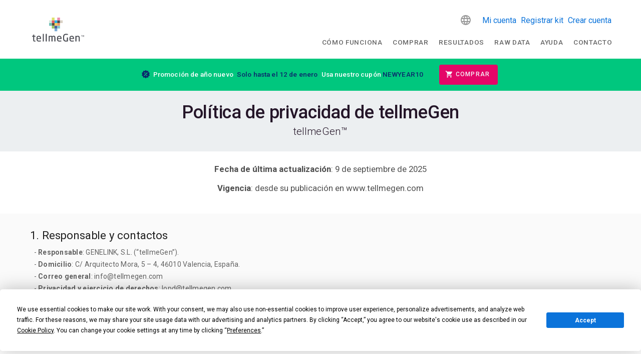

--- FILE ---
content_type: text/html; charset=utf-8
request_url: https://www.tellmegen.com/politica-de-privacidad/
body_size: 38278
content:
<!doctype html>
<html data-n-head-ssr lang="es" data-n-head="%7B%22lang%22:%7B%22ssr%22:%22es%22%7D%7D">
  <head >
    <meta data-n-head="ssr" charset="utf-8"><meta data-n-head="ssr" name="viewport" content="width=device-width, initial-scale=1"><meta data-n-head="ssr" name="format-detection" content="telephone=no"><meta data-n-head="ssr" data-hid="apple-mobile-web-app-title" name="apple-mobile-web-app-title" content="tellmeGen"><meta data-n-head="ssr" data-hid="og:title" name="og:title" property="og:title" content="tellmeGen"><meta data-n-head="ssr" data-hid="og:description" name="og:description" property="og:description" content="tellmeGen"><meta data-n-head="ssr" data-hid="og:site_name" name="og:site_name" property="og:site_name" content="tellmeGen"><meta data-n-head="ssr" data-hid="og:url" name="og:url" property="og:url" content="https://www.tellmegen.com"><meta data-n-head="ssr" data-hid="og:image" name="og:image" property="og:image" content="https://www.tellmegen.com/logo.png"><meta data-n-head="ssr" data-hid="og:type" name="og:type" property="og:type" content="website"><meta data-n-head="ssr" name="facebook-domain-verification" content="fw4vzzdqb5qx3bs7vv3r8vuhjycgc6"><meta data-n-head="ssr" name="p:domain_verify" content="f16b0074b441cdfcf1007986b2c5b438"><meta data-n-head="ssr" data-hid="charset" charset="utf-8"><meta data-n-head="ssr" data-hid="mobile-web-app-capable" name="mobile-web-app-capable" content="yes"><meta data-n-head="ssr" data-hid="i18n-og" property="og:locale" content="es"><meta data-n-head="ssr" data-hid="i18n-og-alt-en" property="og:locale:alternate" content="en"><meta data-n-head="ssr" data-hid="i18n-og-alt-fr" property="og:locale:alternate" content="fr"><meta data-n-head="ssr" data-hid="i18n-og-alt-de" property="og:locale:alternate" content="de"><meta data-n-head="ssr" data-hid="i18n-og-alt-it" property="og:locale:alternate" content="it"><meta data-n-head="ssr" data-hid="i18n-og-alt-pt" property="og:locale:alternate" content="pt"><meta data-n-head="ssr" data-hid="i18n-og-alt-nl" property="og:locale:alternate" content="nl"><meta data-n-head="ssr" data-hid="i18n-og-alt-pl" property="og:locale:alternate" content="pl"><meta data-n-head="ssr" data-hid="i18n-og-alt-sv" property="og:locale:alternate" content="sv"><meta data-n-head="ssr" data-hid="i18n-og-alt-fi" property="og:locale:alternate" content="fi"><meta data-n-head="ssr" data-hid="i18n-og-alt-ru" property="og:locale:alternate" content="ru"><meta data-n-head="ssr" data-hid="i18n-og-alt-ja" property="og:locale:alternate" content="ja"><meta data-n-head="ssr" data-hid="i18n-og-alt-nb" property="og:locale:alternate" content="nb"><meta data-n-head="ssr" data-hid="description" name="description" content="Política de privacidad de tellmeGen"><meta data-n-head="ssr" data-hid="robots" name="robots" content="noindex, follow"><title>Política de privacidad</title><link data-n-head="ssr" rel="icon" type="image/x-icon" href="/favicon.ico"><link data-n-head="ssr" data-hid="shortcut-icon" rel="shortcut icon" href="/_nuxt/icons/icon_64x64.e7b7f4.png"><link data-n-head="ssr" data-hid="apple-touch-icon" rel="apple-touch-icon" href="/_nuxt/icons/icon_512x512.e7b7f4.png" sizes="512x512"><link data-n-head="ssr" rel="manifest" href="/_nuxt/manifest.e4f8186c.json" data-hid="manifest"><link data-n-head="ssr" data-hid="i18n-alt-en" rel="alternate" href="https://www.tellmegen.com/en/privacy-policy" hreflang="en"><link data-n-head="ssr" data-hid="i18n-alt-es" rel="alternate" href="https://www.tellmegen.com/politica-de-privacidad" hreflang="es"><link data-n-head="ssr" data-hid="i18n-alt-fr" rel="alternate" href="https://www.tellmegen.com/fr/politique-de-confidentialite" hreflang="fr"><link data-n-head="ssr" data-hid="i18n-alt-de" rel="alternate" href="https://www.tellmegen.com/de/datenschutzrichtlinie" hreflang="de"><link data-n-head="ssr" data-hid="i18n-alt-it" rel="alternate" href="https://www.tellmegen.com/it/politica-sulla-privacy" hreflang="it"><link data-n-head="ssr" data-hid="i18n-alt-pt" rel="alternate" href="https://www.tellmegen.com/pt/politica-de-privacidade" hreflang="pt"><link data-n-head="ssr" data-hid="i18n-alt-nl" rel="alternate" href="https://www.tellmegen.com/nl/privacybeleid" hreflang="nl"><link data-n-head="ssr" data-hid="i18n-alt-pl" rel="alternate" href="https://www.tellmegen.com/pl/polityka-prywatnosci" hreflang="pl"><link data-n-head="ssr" data-hid="i18n-alt-sv" rel="alternate" href="https://www.tellmegen.com/sv/sekretesspolicy" hreflang="sv"><link data-n-head="ssr" data-hid="i18n-alt-fi" rel="alternate" href="https://www.tellmegen.com/fi/rekisteriseloste" hreflang="fi"><link data-n-head="ssr" data-hid="i18n-alt-ru" rel="alternate" href="https://www.tellmegen.com/ru/политика-конфиденциальности" hreflang="ru"><link data-n-head="ssr" data-hid="i18n-alt-ja" rel="alternate" href="https://www.tellmegen.com/ja/プライバシーポリシー" hreflang="ja"><link data-n-head="ssr" data-hid="i18n-alt-nb" rel="alternate" href="https://www.tellmegen.com/nb/personvern-policy" hreflang="nb"><link data-n-head="ssr" data-hid="i18n-xd" rel="alternate" href="https://www.tellmegen.com/politica-de-privacidad" hreflang="x-default"><link data-n-head="ssr" data-hid="i18n-can" rel="canonical" href="https://www.tellmegen.com/politica-de-privacidad"><style data-n-head="vuetify" type="text/css" id="vuetify-theme-stylesheet" nonce="undefined">:root {
  --v-anchor-base: #0b73da;
  --v-primary-base: #0b73da;
  --v-primary-lighten5: #c7f9ff;
  --v-primary-lighten4: #a8ddff;
  --v-primary-lighten3: #89c1ff;
  --v-primary-lighten2: #68a6ff;
  --v-primary-lighten1: #458cf7;
  --v-primary-darken1: #005bbe;
  --v-primary-darken2: #0044a2;
  --v-primary-darken3: #002f87;
  --v-primary-darken4: #001c6d;
  --v-secondary-base: #667f99;
  --v-secondary-lighten5: #eeffff;
  --v-secondary-lighten4: #d2ebff;
  --v-secondary-lighten3: #b6cfec;
  --v-secondary-lighten2: #9ab4cf;
  --v-secondary-lighten1: #8099b4;
  --v-secondary-darken1: #4d667f;
  --v-secondary-darken2: #354e66;
  --v-secondary-darken3: #1c374e;
  --v-secondary-darken4: #022237;
  --v-accent-base: #e40668;
  --v-accent-lighten5: #ffb9ed;
  --v-accent-lighten4: #ff9bd1;
  --v-accent-lighten3: #ff7db5;
  --v-accent-lighten2: #ff5e9b;
  --v-accent-lighten1: #ff3d81;
  --v-accent-darken1: #c40050;
  --v-accent-darken2: #a5003a;
  --v-accent-darken3: #860025;
  --v-accent-darken4: #680010;
  --v-error-base: #dd2c00;
  --v-error-lighten5: #ffc187;
  --v-error-lighten4: #ffa46c;
  --v-error-lighten3: #ff8753;
  --v-error-lighten2: #ff6a39;
  --v-error-lighten1: #fe4d1f;
  --v-error-darken1: #bc0000;
  --v-error-darken2: #9d0000;
  --v-error-darken3: #7f0000;
  --v-error-darken4: #630000;
  --v-info-base: #26a69a;
  --v-info-lighten5: #c3ffff;
  --v-info-lighten4: #a5ffff;
  --v-info-lighten3: #87fbed;
  --v-info-lighten2: #6aded0;
  --v-info-lighten1: #4bc2b5;
  --v-info-darken1: #008b80;
  --v-info-darken2: #007167;
  --v-info-darken3: #00584f;
  --v-info-darken4: #004038;
  --v-success-base: #00e676;
  --v-success-lighten5: #ceffff;
  --v-success-lighten4: #afffe4;
  --v-success-lighten3: #8fffc8;
  --v-success-lighten2: #6dffac;
  --v-success-lighten1: #47ff91;
  --v-success-darken1: #00c95c;
  --v-success-darken2: #00ad43;
  --v-success-darken3: #009129;
  --v-success-darken4: #00760d;
  --v-warning-base: #ffc107;
  --v-warning-lighten5: #ffffae;
  --v-warning-lighten4: #ffff91;
  --v-warning-lighten3: #ffff74;
  --v-warning-lighten2: #fff956;
  --v-warning-lighten1: #ffdd37;
  --v-warning-darken1: #e0a600;
  --v-warning-darken2: #c18c00;
  --v-warning-darken3: #a27300;
  --v-warning-darken4: #855a00;
}

.v-application a { color: var(--v-anchor-base); }
.v-application .primary {
  background-color: var(--v-primary-base) !important;
  border-color: var(--v-primary-base) !important;
}
.v-application .primary--text {
  color: var(--v-primary-base) !important;
  caret-color: var(--v-primary-base) !important;
}
.v-application .primary.lighten-5 {
  background-color: var(--v-primary-lighten5) !important;
  border-color: var(--v-primary-lighten5) !important;
}
.v-application .primary--text.text--lighten-5 {
  color: var(--v-primary-lighten5) !important;
  caret-color: var(--v-primary-lighten5) !important;
}
.v-application .primary.lighten-4 {
  background-color: var(--v-primary-lighten4) !important;
  border-color: var(--v-primary-lighten4) !important;
}
.v-application .primary--text.text--lighten-4 {
  color: var(--v-primary-lighten4) !important;
  caret-color: var(--v-primary-lighten4) !important;
}
.v-application .primary.lighten-3 {
  background-color: var(--v-primary-lighten3) !important;
  border-color: var(--v-primary-lighten3) !important;
}
.v-application .primary--text.text--lighten-3 {
  color: var(--v-primary-lighten3) !important;
  caret-color: var(--v-primary-lighten3) !important;
}
.v-application .primary.lighten-2 {
  background-color: var(--v-primary-lighten2) !important;
  border-color: var(--v-primary-lighten2) !important;
}
.v-application .primary--text.text--lighten-2 {
  color: var(--v-primary-lighten2) !important;
  caret-color: var(--v-primary-lighten2) !important;
}
.v-application .primary.lighten-1 {
  background-color: var(--v-primary-lighten1) !important;
  border-color: var(--v-primary-lighten1) !important;
}
.v-application .primary--text.text--lighten-1 {
  color: var(--v-primary-lighten1) !important;
  caret-color: var(--v-primary-lighten1) !important;
}
.v-application .primary.darken-1 {
  background-color: var(--v-primary-darken1) !important;
  border-color: var(--v-primary-darken1) !important;
}
.v-application .primary--text.text--darken-1 {
  color: var(--v-primary-darken1) !important;
  caret-color: var(--v-primary-darken1) !important;
}
.v-application .primary.darken-2 {
  background-color: var(--v-primary-darken2) !important;
  border-color: var(--v-primary-darken2) !important;
}
.v-application .primary--text.text--darken-2 {
  color: var(--v-primary-darken2) !important;
  caret-color: var(--v-primary-darken2) !important;
}
.v-application .primary.darken-3 {
  background-color: var(--v-primary-darken3) !important;
  border-color: var(--v-primary-darken3) !important;
}
.v-application .primary--text.text--darken-3 {
  color: var(--v-primary-darken3) !important;
  caret-color: var(--v-primary-darken3) !important;
}
.v-application .primary.darken-4 {
  background-color: var(--v-primary-darken4) !important;
  border-color: var(--v-primary-darken4) !important;
}
.v-application .primary--text.text--darken-4 {
  color: var(--v-primary-darken4) !important;
  caret-color: var(--v-primary-darken4) !important;
}
.v-application .secondary {
  background-color: var(--v-secondary-base) !important;
  border-color: var(--v-secondary-base) !important;
}
.v-application .secondary--text {
  color: var(--v-secondary-base) !important;
  caret-color: var(--v-secondary-base) !important;
}
.v-application .secondary.lighten-5 {
  background-color: var(--v-secondary-lighten5) !important;
  border-color: var(--v-secondary-lighten5) !important;
}
.v-application .secondary--text.text--lighten-5 {
  color: var(--v-secondary-lighten5) !important;
  caret-color: var(--v-secondary-lighten5) !important;
}
.v-application .secondary.lighten-4 {
  background-color: var(--v-secondary-lighten4) !important;
  border-color: var(--v-secondary-lighten4) !important;
}
.v-application .secondary--text.text--lighten-4 {
  color: var(--v-secondary-lighten4) !important;
  caret-color: var(--v-secondary-lighten4) !important;
}
.v-application .secondary.lighten-3 {
  background-color: var(--v-secondary-lighten3) !important;
  border-color: var(--v-secondary-lighten3) !important;
}
.v-application .secondary--text.text--lighten-3 {
  color: var(--v-secondary-lighten3) !important;
  caret-color: var(--v-secondary-lighten3) !important;
}
.v-application .secondary.lighten-2 {
  background-color: var(--v-secondary-lighten2) !important;
  border-color: var(--v-secondary-lighten2) !important;
}
.v-application .secondary--text.text--lighten-2 {
  color: var(--v-secondary-lighten2) !important;
  caret-color: var(--v-secondary-lighten2) !important;
}
.v-application .secondary.lighten-1 {
  background-color: var(--v-secondary-lighten1) !important;
  border-color: var(--v-secondary-lighten1) !important;
}
.v-application .secondary--text.text--lighten-1 {
  color: var(--v-secondary-lighten1) !important;
  caret-color: var(--v-secondary-lighten1) !important;
}
.v-application .secondary.darken-1 {
  background-color: var(--v-secondary-darken1) !important;
  border-color: var(--v-secondary-darken1) !important;
}
.v-application .secondary--text.text--darken-1 {
  color: var(--v-secondary-darken1) !important;
  caret-color: var(--v-secondary-darken1) !important;
}
.v-application .secondary.darken-2 {
  background-color: var(--v-secondary-darken2) !important;
  border-color: var(--v-secondary-darken2) !important;
}
.v-application .secondary--text.text--darken-2 {
  color: var(--v-secondary-darken2) !important;
  caret-color: var(--v-secondary-darken2) !important;
}
.v-application .secondary.darken-3 {
  background-color: var(--v-secondary-darken3) !important;
  border-color: var(--v-secondary-darken3) !important;
}
.v-application .secondary--text.text--darken-3 {
  color: var(--v-secondary-darken3) !important;
  caret-color: var(--v-secondary-darken3) !important;
}
.v-application .secondary.darken-4 {
  background-color: var(--v-secondary-darken4) !important;
  border-color: var(--v-secondary-darken4) !important;
}
.v-application .secondary--text.text--darken-4 {
  color: var(--v-secondary-darken4) !important;
  caret-color: var(--v-secondary-darken4) !important;
}
.v-application .accent {
  background-color: var(--v-accent-base) !important;
  border-color: var(--v-accent-base) !important;
}
.v-application .accent--text {
  color: var(--v-accent-base) !important;
  caret-color: var(--v-accent-base) !important;
}
.v-application .accent.lighten-5 {
  background-color: var(--v-accent-lighten5) !important;
  border-color: var(--v-accent-lighten5) !important;
}
.v-application .accent--text.text--lighten-5 {
  color: var(--v-accent-lighten5) !important;
  caret-color: var(--v-accent-lighten5) !important;
}
.v-application .accent.lighten-4 {
  background-color: var(--v-accent-lighten4) !important;
  border-color: var(--v-accent-lighten4) !important;
}
.v-application .accent--text.text--lighten-4 {
  color: var(--v-accent-lighten4) !important;
  caret-color: var(--v-accent-lighten4) !important;
}
.v-application .accent.lighten-3 {
  background-color: var(--v-accent-lighten3) !important;
  border-color: var(--v-accent-lighten3) !important;
}
.v-application .accent--text.text--lighten-3 {
  color: var(--v-accent-lighten3) !important;
  caret-color: var(--v-accent-lighten3) !important;
}
.v-application .accent.lighten-2 {
  background-color: var(--v-accent-lighten2) !important;
  border-color: var(--v-accent-lighten2) !important;
}
.v-application .accent--text.text--lighten-2 {
  color: var(--v-accent-lighten2) !important;
  caret-color: var(--v-accent-lighten2) !important;
}
.v-application .accent.lighten-1 {
  background-color: var(--v-accent-lighten1) !important;
  border-color: var(--v-accent-lighten1) !important;
}
.v-application .accent--text.text--lighten-1 {
  color: var(--v-accent-lighten1) !important;
  caret-color: var(--v-accent-lighten1) !important;
}
.v-application .accent.darken-1 {
  background-color: var(--v-accent-darken1) !important;
  border-color: var(--v-accent-darken1) !important;
}
.v-application .accent--text.text--darken-1 {
  color: var(--v-accent-darken1) !important;
  caret-color: var(--v-accent-darken1) !important;
}
.v-application .accent.darken-2 {
  background-color: var(--v-accent-darken2) !important;
  border-color: var(--v-accent-darken2) !important;
}
.v-application .accent--text.text--darken-2 {
  color: var(--v-accent-darken2) !important;
  caret-color: var(--v-accent-darken2) !important;
}
.v-application .accent.darken-3 {
  background-color: var(--v-accent-darken3) !important;
  border-color: var(--v-accent-darken3) !important;
}
.v-application .accent--text.text--darken-3 {
  color: var(--v-accent-darken3) !important;
  caret-color: var(--v-accent-darken3) !important;
}
.v-application .accent.darken-4 {
  background-color: var(--v-accent-darken4) !important;
  border-color: var(--v-accent-darken4) !important;
}
.v-application .accent--text.text--darken-4 {
  color: var(--v-accent-darken4) !important;
  caret-color: var(--v-accent-darken4) !important;
}
.v-application .error {
  background-color: var(--v-error-base) !important;
  border-color: var(--v-error-base) !important;
}
.v-application .error--text {
  color: var(--v-error-base) !important;
  caret-color: var(--v-error-base) !important;
}
.v-application .error.lighten-5 {
  background-color: var(--v-error-lighten5) !important;
  border-color: var(--v-error-lighten5) !important;
}
.v-application .error--text.text--lighten-5 {
  color: var(--v-error-lighten5) !important;
  caret-color: var(--v-error-lighten5) !important;
}
.v-application .error.lighten-4 {
  background-color: var(--v-error-lighten4) !important;
  border-color: var(--v-error-lighten4) !important;
}
.v-application .error--text.text--lighten-4 {
  color: var(--v-error-lighten4) !important;
  caret-color: var(--v-error-lighten4) !important;
}
.v-application .error.lighten-3 {
  background-color: var(--v-error-lighten3) !important;
  border-color: var(--v-error-lighten3) !important;
}
.v-application .error--text.text--lighten-3 {
  color: var(--v-error-lighten3) !important;
  caret-color: var(--v-error-lighten3) !important;
}
.v-application .error.lighten-2 {
  background-color: var(--v-error-lighten2) !important;
  border-color: var(--v-error-lighten2) !important;
}
.v-application .error--text.text--lighten-2 {
  color: var(--v-error-lighten2) !important;
  caret-color: var(--v-error-lighten2) !important;
}
.v-application .error.lighten-1 {
  background-color: var(--v-error-lighten1) !important;
  border-color: var(--v-error-lighten1) !important;
}
.v-application .error--text.text--lighten-1 {
  color: var(--v-error-lighten1) !important;
  caret-color: var(--v-error-lighten1) !important;
}
.v-application .error.darken-1 {
  background-color: var(--v-error-darken1) !important;
  border-color: var(--v-error-darken1) !important;
}
.v-application .error--text.text--darken-1 {
  color: var(--v-error-darken1) !important;
  caret-color: var(--v-error-darken1) !important;
}
.v-application .error.darken-2 {
  background-color: var(--v-error-darken2) !important;
  border-color: var(--v-error-darken2) !important;
}
.v-application .error--text.text--darken-2 {
  color: var(--v-error-darken2) !important;
  caret-color: var(--v-error-darken2) !important;
}
.v-application .error.darken-3 {
  background-color: var(--v-error-darken3) !important;
  border-color: var(--v-error-darken3) !important;
}
.v-application .error--text.text--darken-3 {
  color: var(--v-error-darken3) !important;
  caret-color: var(--v-error-darken3) !important;
}
.v-application .error.darken-4 {
  background-color: var(--v-error-darken4) !important;
  border-color: var(--v-error-darken4) !important;
}
.v-application .error--text.text--darken-4 {
  color: var(--v-error-darken4) !important;
  caret-color: var(--v-error-darken4) !important;
}
.v-application .info {
  background-color: var(--v-info-base) !important;
  border-color: var(--v-info-base) !important;
}
.v-application .info--text {
  color: var(--v-info-base) !important;
  caret-color: var(--v-info-base) !important;
}
.v-application .info.lighten-5 {
  background-color: var(--v-info-lighten5) !important;
  border-color: var(--v-info-lighten5) !important;
}
.v-application .info--text.text--lighten-5 {
  color: var(--v-info-lighten5) !important;
  caret-color: var(--v-info-lighten5) !important;
}
.v-application .info.lighten-4 {
  background-color: var(--v-info-lighten4) !important;
  border-color: var(--v-info-lighten4) !important;
}
.v-application .info--text.text--lighten-4 {
  color: var(--v-info-lighten4) !important;
  caret-color: var(--v-info-lighten4) !important;
}
.v-application .info.lighten-3 {
  background-color: var(--v-info-lighten3) !important;
  border-color: var(--v-info-lighten3) !important;
}
.v-application .info--text.text--lighten-3 {
  color: var(--v-info-lighten3) !important;
  caret-color: var(--v-info-lighten3) !important;
}
.v-application .info.lighten-2 {
  background-color: var(--v-info-lighten2) !important;
  border-color: var(--v-info-lighten2) !important;
}
.v-application .info--text.text--lighten-2 {
  color: var(--v-info-lighten2) !important;
  caret-color: var(--v-info-lighten2) !important;
}
.v-application .info.lighten-1 {
  background-color: var(--v-info-lighten1) !important;
  border-color: var(--v-info-lighten1) !important;
}
.v-application .info--text.text--lighten-1 {
  color: var(--v-info-lighten1) !important;
  caret-color: var(--v-info-lighten1) !important;
}
.v-application .info.darken-1 {
  background-color: var(--v-info-darken1) !important;
  border-color: var(--v-info-darken1) !important;
}
.v-application .info--text.text--darken-1 {
  color: var(--v-info-darken1) !important;
  caret-color: var(--v-info-darken1) !important;
}
.v-application .info.darken-2 {
  background-color: var(--v-info-darken2) !important;
  border-color: var(--v-info-darken2) !important;
}
.v-application .info--text.text--darken-2 {
  color: var(--v-info-darken2) !important;
  caret-color: var(--v-info-darken2) !important;
}
.v-application .info.darken-3 {
  background-color: var(--v-info-darken3) !important;
  border-color: var(--v-info-darken3) !important;
}
.v-application .info--text.text--darken-3 {
  color: var(--v-info-darken3) !important;
  caret-color: var(--v-info-darken3) !important;
}
.v-application .info.darken-4 {
  background-color: var(--v-info-darken4) !important;
  border-color: var(--v-info-darken4) !important;
}
.v-application .info--text.text--darken-4 {
  color: var(--v-info-darken4) !important;
  caret-color: var(--v-info-darken4) !important;
}
.v-application .success {
  background-color: var(--v-success-base) !important;
  border-color: var(--v-success-base) !important;
}
.v-application .success--text {
  color: var(--v-success-base) !important;
  caret-color: var(--v-success-base) !important;
}
.v-application .success.lighten-5 {
  background-color: var(--v-success-lighten5) !important;
  border-color: var(--v-success-lighten5) !important;
}
.v-application .success--text.text--lighten-5 {
  color: var(--v-success-lighten5) !important;
  caret-color: var(--v-success-lighten5) !important;
}
.v-application .success.lighten-4 {
  background-color: var(--v-success-lighten4) !important;
  border-color: var(--v-success-lighten4) !important;
}
.v-application .success--text.text--lighten-4 {
  color: var(--v-success-lighten4) !important;
  caret-color: var(--v-success-lighten4) !important;
}
.v-application .success.lighten-3 {
  background-color: var(--v-success-lighten3) !important;
  border-color: var(--v-success-lighten3) !important;
}
.v-application .success--text.text--lighten-3 {
  color: var(--v-success-lighten3) !important;
  caret-color: var(--v-success-lighten3) !important;
}
.v-application .success.lighten-2 {
  background-color: var(--v-success-lighten2) !important;
  border-color: var(--v-success-lighten2) !important;
}
.v-application .success--text.text--lighten-2 {
  color: var(--v-success-lighten2) !important;
  caret-color: var(--v-success-lighten2) !important;
}
.v-application .success.lighten-1 {
  background-color: var(--v-success-lighten1) !important;
  border-color: var(--v-success-lighten1) !important;
}
.v-application .success--text.text--lighten-1 {
  color: var(--v-success-lighten1) !important;
  caret-color: var(--v-success-lighten1) !important;
}
.v-application .success.darken-1 {
  background-color: var(--v-success-darken1) !important;
  border-color: var(--v-success-darken1) !important;
}
.v-application .success--text.text--darken-1 {
  color: var(--v-success-darken1) !important;
  caret-color: var(--v-success-darken1) !important;
}
.v-application .success.darken-2 {
  background-color: var(--v-success-darken2) !important;
  border-color: var(--v-success-darken2) !important;
}
.v-application .success--text.text--darken-2 {
  color: var(--v-success-darken2) !important;
  caret-color: var(--v-success-darken2) !important;
}
.v-application .success.darken-3 {
  background-color: var(--v-success-darken3) !important;
  border-color: var(--v-success-darken3) !important;
}
.v-application .success--text.text--darken-3 {
  color: var(--v-success-darken3) !important;
  caret-color: var(--v-success-darken3) !important;
}
.v-application .success.darken-4 {
  background-color: var(--v-success-darken4) !important;
  border-color: var(--v-success-darken4) !important;
}
.v-application .success--text.text--darken-4 {
  color: var(--v-success-darken4) !important;
  caret-color: var(--v-success-darken4) !important;
}
.v-application .warning {
  background-color: var(--v-warning-base) !important;
  border-color: var(--v-warning-base) !important;
}
.v-application .warning--text {
  color: var(--v-warning-base) !important;
  caret-color: var(--v-warning-base) !important;
}
.v-application .warning.lighten-5 {
  background-color: var(--v-warning-lighten5) !important;
  border-color: var(--v-warning-lighten5) !important;
}
.v-application .warning--text.text--lighten-5 {
  color: var(--v-warning-lighten5) !important;
  caret-color: var(--v-warning-lighten5) !important;
}
.v-application .warning.lighten-4 {
  background-color: var(--v-warning-lighten4) !important;
  border-color: var(--v-warning-lighten4) !important;
}
.v-application .warning--text.text--lighten-4 {
  color: var(--v-warning-lighten4) !important;
  caret-color: var(--v-warning-lighten4) !important;
}
.v-application .warning.lighten-3 {
  background-color: var(--v-warning-lighten3) !important;
  border-color: var(--v-warning-lighten3) !important;
}
.v-application .warning--text.text--lighten-3 {
  color: var(--v-warning-lighten3) !important;
  caret-color: var(--v-warning-lighten3) !important;
}
.v-application .warning.lighten-2 {
  background-color: var(--v-warning-lighten2) !important;
  border-color: var(--v-warning-lighten2) !important;
}
.v-application .warning--text.text--lighten-2 {
  color: var(--v-warning-lighten2) !important;
  caret-color: var(--v-warning-lighten2) !important;
}
.v-application .warning.lighten-1 {
  background-color: var(--v-warning-lighten1) !important;
  border-color: var(--v-warning-lighten1) !important;
}
.v-application .warning--text.text--lighten-1 {
  color: var(--v-warning-lighten1) !important;
  caret-color: var(--v-warning-lighten1) !important;
}
.v-application .warning.darken-1 {
  background-color: var(--v-warning-darken1) !important;
  border-color: var(--v-warning-darken1) !important;
}
.v-application .warning--text.text--darken-1 {
  color: var(--v-warning-darken1) !important;
  caret-color: var(--v-warning-darken1) !important;
}
.v-application .warning.darken-2 {
  background-color: var(--v-warning-darken2) !important;
  border-color: var(--v-warning-darken2) !important;
}
.v-application .warning--text.text--darken-2 {
  color: var(--v-warning-darken2) !important;
  caret-color: var(--v-warning-darken2) !important;
}
.v-application .warning.darken-3 {
  background-color: var(--v-warning-darken3) !important;
  border-color: var(--v-warning-darken3) !important;
}
.v-application .warning--text.text--darken-3 {
  color: var(--v-warning-darken3) !important;
  caret-color: var(--v-warning-darken3) !important;
}
.v-application .warning.darken-4 {
  background-color: var(--v-warning-darken4) !important;
  border-color: var(--v-warning-darken4) !important;
}
.v-application .warning--text.text--darken-4 {
  color: var(--v-warning-darken4) !important;
  caret-color: var(--v-warning-darken4) !important;
}</style><script data-n-head="ssr" type="text/javascript" src="https://app.termly.io/resource-blocker/8d21808c-c083-41e6-80c1-fc1dc45654b4?autoBlock=on"></script><script data-n-head="ssr" type="text/javascript" chat="true" id="867866" src="https://eu.fw-cdn.com/12906606/867866.js"></script><script data-n-head="ssr" data-hid="gtm-script">if(!window._gtm_init){window._gtm_init=1;(function(w,n,d,m,e,p){w[d]=(w[d]==1||n[d]=='yes'||n[d]==1||n[m]==1||(w[e]&&w[e][p]&&w[e][p]()))?1:0})(window,navigator,'doNotTrack','msDoNotTrack','external','msTrackingProtectionEnabled');(function(w,d,s,l,x,y){w[x]={};w._gtm_inject=function(i){if(w.doNotTrack||w[x][i])return;w[x][i]=1;w[l]=w[l]||[];w[l].push({'gtm.start':new Date().getTime(),event:'gtm.js'});var f=d.getElementsByTagName(s)[0],j=d.createElement(s);j.async=true;j.src='https://www.googletagmanager.com/gtm.js?id='+i;f.parentNode.insertBefore(j,f);};w[y]('GTM-W5HZHGS')})(window,document,'script','dataLayer','_gtm_ids','_gtm_inject')}</script><link rel="preload" href="/_nuxt/4867eb8.js" as="script"><link rel="preload" href="/_nuxt/f23931e.js" as="script"><link rel="preload" href="/_nuxt/css/b3ea1ea.css" as="style"><link rel="preload" href="/_nuxt/f125072.js" as="script"><link rel="preload" href="/_nuxt/css/7ff5a4c.css" as="style"><link rel="preload" href="/_nuxt/8e7ee4d.js" as="script"><link rel="preload" href="/_nuxt/4209e58.js" as="script"><link rel="stylesheet" href="/_nuxt/css/b3ea1ea.css"><link rel="stylesheet" href="/_nuxt/css/7ff5a4c.css">
  </head>
  <body >
    <noscript data-n-head="ssr" data-hid="gtm-noscript" data-pbody="true"><iframe src="https://www.googletagmanager.com/ns.html?id=GTM-W5HZHGS&" height="0" width="0" style="display:none;visibility:hidden" title="gtm"></iframe></noscript><div data-server-rendered="true" id="__nuxt"><!----><div id="__layout"><div data-app="true" id="app" class="v-application v-application--is-ltr theme--light tmg-l-campaign"><div class="v-application--wrap"><!----> <div class="v-sheet theme--light"><header class="white v-sheet theme--light v-toolbar v-app-bar v-app-bar--fixed" style="max-height:117px;height:56px;margin-top:0px;transform:translateY(0px);left:0px;right:0px;"><div class="v-toolbar__content" style="height:56px;"><div class="container px-0"><div class="row mx-0 align-center justify-space-between"><div class="d-flex flex-grow-1 justify-space-between align-center col-lg-3 col-auto"><span title="Inicio" class="tmg-u-cursor--pointer"><svg xmlns="http://www.w3.org/2000/svg" viewBox="0 0 440.37 202.28" width="104" height="48" class="logo my-0 mx-1 py-0"><path fill="#494b52" d="M421,162.16h-2.21V151.72h-3.95v-2h10.11v2H421v10.44Z"></path> <path fill="#494b52" d="M434.24,159.1h-.08l-3.89-5.84v8.91h-2.15V149.7h2.33l3.8,5.89L438,149.7h2.34v12.47h-2.19v-8.94Z"></path> <path fill="#494b52" d="M21.91,202.28c-7.67,0-12.11-1.95-12.11-11.94V161.41l-7.65-.87A2.14,2.14,0,0,1,0,158.41v-2.29A2.11,2.11,0,0,1,2.23,154H9.81v-7.66a2.34,2.34,0,0,1,2-2.3l4.76-.69a2,2,0,0,1,1.88,2V154H27a2.31,2.31,0,0,1,2.31,2.31v2.87A2.31,2.31,0,0,1,27,161.46H18.48v28.86c0,4.34,1,4.7,3.94,4.7h4.73c2,0,2.39,1,2.39,1.8v3c0,.79-.35,1.79-2,2.05A40.19,40.19,0,0,1,21.91,202.28Z"></path> <path fill="#494b52" d="M57.43,202.28c-7.39,0-19.8-2.72-19.8-20.89v-7.6C37.63,161,44.87,153.4,57,153.4s19.2,7.43,19.2,20.39v4.56A2.23,2.23,0,0,1,74,180.83H46.3v.57c0,9.22,3.33,13.15,11.12,13.15a115.74,115.74,0,0,0,14.94-.92h.51a1.79,1.79,0,0,1,2,1.8v2.87a2.29,2.29,0,0,1-2.19,2.55A77.82,77.82,0,0,1,57.43,202.28ZM46.31,173.92H67.46v-.14c0-8.86-3.12-12.64-10.45-12.64s-10.7,4.14-10.7,12.64Z"></path> <path fill="#494b52" d="M97.14,201.68H92.75a2.23,2.23,0,0,1-2.14-2.31V139.14a2.16,2.16,0,0,1,2.14-2.23h4.39a2.16,2.16,0,0,1,2.14,2.23v60.23A2.2,2.2,0,0,1,97.14,201.68Z"></path> <path fill="#494b52" d="M122.41,201.68H118a2.23,2.23,0,0,1-2.14-2.31V139.14a2.16,2.16,0,0,1,2.14-2.23h4.4a2.16,2.16,0,0,1,2.14,2.23v60.23A2.24,2.24,0,0,1,122.41,201.68Z"></path> <path fill="#494b52" d="M195.15,201.68h-4.06a2.32,2.32,0,0,1-2.31-2.31V169.46c0-7.46-3.78-8.42-7.07-8.42a27.5,27.5,0,0,0-9.15,2,26.83,26.83,0,0,1,.64,6.21v30.07a2.21,2.21,0,0,1-2.14,2.31h-4.48a2.14,2.14,0,0,1-2.05-2.31V169.3c0-7-1.9-8.25-5.89-8.25-3.08,0-6.93,1.7-9.69,3.06v35.26a2.21,2.21,0,0,1-2.14,2.31h-4.48a2.14,2.14,0,0,1-2.05-2.31V156.29A2.25,2.25,0,0,1,142.5,154h4.22a2.24,2.24,0,0,1,2.23,2.31v.51a23.42,23.42,0,0,1,11.71-3.5c3.73,0,6.48,1.06,8.6,3.33a34.26,34.26,0,0,1,13.87-3.33c6.53,0,14.3,2.8,14.3,16.16v29.91A2.27,2.27,0,0,1,195.15,201.68Z"></path> <path fill="#494b52" d="M230.63,202.28c-7.4,0-19.8-2.72-19.8-20.89v-7.6c0-12.77,7.24-20.39,19.37-20.39s19.2,7.43,19.2,20.39v4.56a2.23,2.23,0,0,1-2.22,2.48H219.5v.57c0,9.22,3.33,13.15,11.13,13.15a115.74,115.74,0,0,0,14.94-.92h.51a1.81,1.81,0,0,1,2,1.8v2.87a2.29,2.29,0,0,1-2.19,2.55A78,78,0,0,1,230.63,202.28Zm-11.12-28.36h21.15v-.14c0-8.86-3.12-12.64-10.45-12.64s-10.7,4.14-10.7,12.64Z"></path> <path fill="#494b52" d="M284.62,202.28c-10.88,0-22.5-7.06-22.5-26.89V164.07c0-24.34,16.27-27,23.26-27a99.21,99.21,0,0,1,16.15,1.19c1.22.14,2,.84,2,1.88v4.23c0,.55-.23,1.46-1.72,1.46h-.34c-5.33-.45-9.21-.59-16.05-.59-9.51,0-14.33,6.33-14.33,18.81V175.4c0,12.13,4.82,18.81,13.57,18.81,4.67,0,7.89-.28,10-.46V170.16a2.18,2.18,0,0,1,2.14-2.31h4.56a2.3,2.3,0,0,1,2.23,2.31v28.39a2.44,2.44,0,0,1-2,2.47A100.14,100.14,0,0,1,284.62,202.28Z"></path> <path fill="#494b52" d="M336,202.28c-7.39,0-19.8-2.72-19.8-20.89v-7.6c0-12.77,7.24-20.39,19.37-20.39s19.2,7.43,19.2,20.39v4.56a2.23,2.23,0,0,1-2.22,2.48H324.82v.57c0,9.22,3.33,13.15,11.12,13.15a116,116,0,0,0,14.95-.92h.51a1.81,1.81,0,0,1,2,1.8v2.87a2.29,2.29,0,0,1-2.19,2.55A78.07,78.07,0,0,1,336,202.28Zm-11.13-28.36H346v-.14c0-8.86-3.12-12.64-10.45-12.64s-10.7,4.14-10.7,12.64Z"></path> <path fill="#494b52" d="M401.13,201.68h-4.05a2.31,2.31,0,0,1-2.31-2.31V171.58c0-8.81-3.18-10.53-8.67-10.53-3,0-6.65,1-10.79,3.06v35.26a2.37,2.37,0,0,1-2.31,2.31h-4.14a2.3,2.3,0,0,1-2.22-2.31V156.29a2.25,2.25,0,0,1,2.22-2.31h4.22a2.24,2.24,0,0,1,2.23,2.31v.56a25.18,25.18,0,0,1,12.81-3.46c10.16,0,15.32,6.12,15.32,18.19v27.79A2.32,2.32,0,0,1,401.13,201.68Z"></path> <rect fill="#d5e9df" x="144.21" y="23" width="23.01" height="23"></rect> <rect fill="#e55e62" x="167.22" y="23" width="22.99" height="23"></rect> <rect fill="#5c493c" x="167.22" y="46" width="22.99" height="23"></rect> <rect fill="#71bfb9" x="144.21" y="46" width="23.01" height="23"></rect> <rect fill="#98c368" x="167.22" y="69.01" width="22.99" height="23"></rect> <rect fill="#fbce59" x="190.21" y="46" width="23.01" height="23"></rect> <rect fill="#ef9b66" x="213.22" y="46" width="23.01" height="23"></rect> <rect fill="#4b5c9f" x="190.21" y="69.01" width="23.01" height="23"></rect> <rect fill="#82c7cf" x="213.22" y="69.01" width="23.01" height="23"></rect> <rect fill="#79aad4" x="190.21" y="92.01" width="23.01" height="23"></rect> <rect fill="#2fb6e3" x="190.21" y="23" width="23.01" height="23"></rect> <rect fill="#474a52" x="213.22" y="23" width="23.01" height="23"></rect> <rect fill="#eb8fad" x="213.22" width="23.01" height="23"></rect> <rect fill="#d9d1c4" x="236.23" y="23" width="22.99" height="23"></rect> <rect fill="#dce169" x="167.22" width="22.99" height="23"></rect></svg></span> <button type="button" class="v-app-bar__nav-icon tmg-header__appbar v-btn v-btn--icon v-btn--round theme--light v-size--default"><span class="v-btn__content"><i aria-hidden="true" class="v-icon notranslate mdi mdi-menu theme--light"></i></span></button></div> <div class="tmg-header__col--desktop px-0 col col-auto"><div class="row ma-0 mb-1 justify-end"><div class="text-right pa-0 mr-n05 col col-auto"><div class="tmg-u__hidden-lock"><div class="v-menu"><button type="button" title="Idioma" role="button" aria-haspopup="true" aria-expanded="false" class="tmg-lang__btn--mobile v-btn v-btn--text theme--light v-size--default"><span class="v-btn__content"><i aria-hidden="true" class="v-icon notranslate mdi mdi-web theme--light"></i></span></button><div role="menu" class="v-menu__content theme--light " style="max-height:auto;min-width:0px;max-width:auto;top:12px;left:12px;transform-origin:top left;z-index:0;display:none;"> <section class="tmg-lang__menu"></section> <div class="v-list tmg-lang__list v-sheet theme--light"></div></div></div></div></div> <div class="d-flex align-center pa-0 pr-2 col col-auto"><div class="v-sheet theme--light"><a href="https://genportal.tellmegen.eu/init?lang=es" class="ml-2 item__link">
                  Mi cuenta
                </a> <a href="https://genportal.tellmegen.eu/welcome?lang=es" class="item__link">
                  Registrar kit
                </a> <a href="https://genportal.tellmegen.eu/registryaccount/USER?lang=es" class="item__link">
                  Crear cuenta
                </a></div></div></div> <div class="row tmg-header__row--desktop ma-0 pt-0 align-end justify-end"><div class="pa-0 col col-auto"><a href="https://www.tellmegen.com/en-que-consiste-prueba-adn" class="menu__link">
                Cómo funciona
              </a></div><div class="pa-0 col col-auto"><a href="https://shop.tellmegen.com/es/" class="menu__link">
                Comprar
              </a></div><div class="pa-0 col col-auto"><a href="https://www.tellmegen.com/resultados" class="menu__link">
                Resultados
              </a></div><div class="pa-0 col col-auto"><a href="https://www.tellmegen.com/subir-raw-data-genetico" class="menu__link">
                raw data
              </a></div><div class="pa-0 col col-auto"><a href="https://help.tellmegen.com/faq/?lang=es" class="menu__link">
                Ayuda
              </a></div><div class="pa-0 col col-auto"><a href="https://www.tellmegen.com/contacto" class="menu__link">
                Contacto
              </a></div></div></div></div></div></div></header> <aside class="v-navigation-drawer v-navigation-drawer--close v-navigation-drawer--fixed v-navigation-drawer--is-mobile v-navigation-drawer--right v-navigation-drawer--temporary theme--light" style="height:100%;top:0px;transform:translateX(100%);width:256px;"><div class="v-navigation-drawer__content"><div role="list" class="v-list v-sheet theme--light v-list--dense v-list--nav"><div role="listbox" class="v-item-group theme--light v-list-item-group"><div tabindex="0" role="option" aria-selected="false" class="v-list-item v-list-item--link theme--light"><a href="https://www.tellmegen.com/en-que-consiste-prueba-adn" class="menu__link">
            Cómo funciona
          </a></div><div tabindex="0" role="option" aria-selected="false" class="v-list-item v-list-item--link theme--light"><a href="https://shop.tellmegen.com/es/" class="menu__link">
            Comprar
          </a></div><div tabindex="0" role="option" aria-selected="false" class="v-list-item v-list-item--link theme--light"><a href="https://www.tellmegen.com/resultados" class="menu__link">
            Resultados
          </a></div><div tabindex="0" role="option" aria-selected="false" class="v-list-item v-list-item--link theme--light"><a href="https://www.tellmegen.com/subir-raw-data-genetico" class="menu__link">
            raw data
          </a></div><div tabindex="0" role="option" aria-selected="false" class="v-list-item v-list-item--link theme--light"><a href="https://help.tellmegen.com/faq/?lang=es" class="menu__link">
            Ayuda
          </a></div><div tabindex="0" role="option" aria-selected="false" class="v-list-item v-list-item--link theme--light"><a href="https://www.tellmegen.com/contacto" class="menu__link">
            Contacto
          </a></div> <div tabindex="0" role="option" aria-selected="false" class="pa-0 mx-1 v-list-item v-list-item--link theme--light"><div class="tmg-u__hidden-lock"><div class="v-menu"><button type="button" title="Idioma" role="button" aria-haspopup="true" aria-expanded="false" class="tmg-lang__btn--mobile v-btn v-btn--text theme--light v-size--default"><span class="v-btn__content"><i aria-hidden="true" class="v-icon notranslate mdi mdi-web theme--light"></i></span></button><div role="menu" class="v-menu__content theme--light " style="max-height:auto;min-width:0px;max-width:auto;top:12px;left:12px;transform-origin:top left;z-index:0;display:none;"> <section class="tmg-lang__menu"></section> <div class="v-list tmg-lang__list v-sheet theme--light"></div></div></div></div></div> <hr role="separator" aria-orientation="horizontal" class="mb-1 v-divider theme--light"> <div tabindex="0" role="option" aria-selected="false" class="v-list-item v-list-item--link theme--light"><a href="https://genportal.tellmegen.eu/init?lang=es" class="menu__link">
            Mi cuenta
          </a></div> <div tabindex="0" role="option" aria-selected="false" class="v-list-item v-list-item--link theme--light"><a href="https://genportal.tellmegen.eu/welcome?lang=es" class="menu__link">
            Registrar kit
          </a></div> <div tabindex="0" role="option" aria-selected="false" class="v-list-item v-list-item--link theme--light"><a href="https://genportal.tellmegen.eu/registryaccount/USER?lang=es" class="menu__link">
            Crear cuenta
          </a></div></div></div></div><div class="v-navigation-drawer__border"></div></aside></div> <main class="v-main" style="padding-top:56px;padding-right:0px;padding-bottom:0px;padding-left:0px;"><div class="v-main__wrap"><!----></div></main> <div class="container container--fluid"><div class="container py-6"><div class="row ma-0 justify-center"><div class="text-center col col-12"><h3 class="tmg-c-section__title--medium">
          ¿Todavía no has realizado nuestro test de ADN?
        </h3> <h4 class="tmg-c-subtitle--light mx-auto">
          Adquiere tu test genético y descubre todo sobre ti.
        </h4></div> <section class="tmg-promo-banner__packs"><article class="tmg-promo-banner__pack text-center pb-6"><figure class="tmg-promo-banner__figure"><img rel="preload" loading="lazy" src="/_nuxt/img/envelop-starter.1a53347.webp" alt="pack" width="250" height="179" class="tmg-promo-banner__img mt-8 mb-5"> <figcaption class="tmg-promo-banner__figcaption"><article class="tmg-promo-banner__pack tmg-promo-banner__pack--starter"><small>Análisis genético</small> <span>Starter</span></article> <span>La mejor opción para empezar</span> <p class="mb-0 mb-mb-n1">Ancestralidad, Rasgos y Wellness</p> <!----></figcaption></figure> <a href="https://shop.tellmegen.com/es/5-starter" class="mt-4 mx-auto pa-5 v-btn v-btn--has-bg theme--light v-size--small primary"><span class="v-btn__content">
            Comprar
          </span></a></article><article class="tmg-promo-banner__pack text-center pb-6"><figure class="tmg-promo-banner__figure"><img rel="preload" loading="lazy" src="/_nuxt/img/envelop-advanced.5b87469.webp" alt="pack" width="250" height="179" class="tmg-promo-banner__img mt-8 mb-5"> <figcaption class="tmg-promo-banner__figcaption"><article class="tmg-promo-banner__pack tmg-promo-banner__pack--advanced"><small>Análisis genético</small> <span>Advanced</span></article> <span>Conoce tu ADN en profundidad</span> <p class="mb-0 mb-mb-n1">Salud, Ancestralidad, Rasgos y Wellness</p> <!----></figcaption></figure> <a href="https://shop.tellmegen.com/es/6-advanced" class="mt-4 mx-auto pa-5 v-btn v-btn--has-bg theme--light v-size--small primary"><span class="v-btn__content">
            Comprar
          </span></a></article><article class="tmg-promo-banner__pack text-center pb-6"><figure class="tmg-promo-banner__figure"><img rel="preload" loading="lazy" src="/_nuxt/img/envelop-ultra.b17b7ae.webp" alt="pack" width="250" height="179" class="tmg-promo-banner__img mt-8 mb-5"> <figcaption class="tmg-promo-banner__figcaption"><article class="tmg-promo-banner__pack tmg-promo-banner__pack--ultra"><small>Análisis genético</small><span>Ultra</span></article> <span>Whole Genome Sequencing 30x</span> <p class="mb-0 mb-mb-n1">Salud, Ancestralidad, Rasgos y Wellness</p> <p class="mb-0 mb-md-n1"><small class="tmg-promo-banner__small">
                  incluye un año de tellmeGen+
                </small></p></figcaption></figure> <a href="https://shop.tellmegen.com/es/9-ultra-wgs-30x" class="mt-4 mx-auto pa-5 v-btn v-btn--has-bg theme--light v-size--small primary"><span class="v-btn__content">
            Comprar
          </span></a></article></section></div></div></div> <footer class="v-footer tmg-o-footer v-sheet theme--light v-footer--fixed" style="left:0px;right:0px;bottom:0px;"><div class="container ma-0 pa-0 blue-grey lighten-5 container--fluid"><div class="container py-0"><details class="tmg-c-details--full"><summary><div class="row ma-0 px-4"><h4 class="tmg-c-details__title py-5"><svg xmlns="http://www.w3.org/2000/svg" viewBox="0 0 24 24" class="tmg-c-details__marker"><path fill="currentColor" d="M7.41,8.58L12,13.17L16.59,8.58L18,10L12,16L6,10L7.41,8.58Z"></path></svg>
            Información importante y limitaciones
          </h4></div></summary> <div class="row ma-0 px-6 pb-7 justify-center"><aside class="tmg-footer__disclaimer"><p><strong>1. Alcance por producto:</strong> • <strong>Starter</strong>: ancestralidad, rasgos y bienestar. • <strong>Advanced</strong>: añade predisposición multifactorial, estado de portador y farmacogenética. • <strong>ULTRA (30x): WGS</strong> con análisis de variantes comunes, raras y algunas potencialmente novedosas. <strong>2. Naturaleza de los resultados:</strong> Los informes son informativos y educativos. No están destinados a diagnosticar, prevenir, tratar ni monitorizar enfermedades. Cualquier decisión sanitaria debe validarse en entorno clínico acreditado. <strong>3. Ancestralidad y rasgos:</strong> Las estimaciones de ancestralidad son probabilísticas y dependen de bases de referencia; regiones con menor representación pueden mostrar menor resolución. La ancestralidad genética no equivale a ciudadanía, identidad legal o genealogía documentada. Los rasgos se basan en asociaciones publicadas y no reflejan toda la complejidad del fenotipo. <strong>4. Condiciones hereditarias y riesgo residual:</strong> Un resultado “sin variantes reportables” reduce pero no elimina el riesgo. La tasa de detección varía según gen, tipo de variante y ancestría. Pueden existir variantes fuera del alcance metodológico o aún no descritas. <strong>5. Farmacogenética:</strong> La farmacogenética describe cómo ciertas variantes pueden influir en la metabolización o respuesta a fármacos. No determina por sí sola la eficacia o la seguridad. Factores como edad, función renal/hepática, comorbilidades, interacciones y dosis son determinantes. En algunos genes, la identificación de haplotipos complejos, duplicaciones/deleciones o alelos híbridos puede requerir técnicas adicionales no incluidas. No modifique su medicación sin consultar con su médico. <strong>6. Advertencias específicas (p. ej., BRCA1 y BRCA2):</strong> • En Advanced, se valora un conjunto concreto de variantes que no abarca todas las posibles ni todas las alteraciones estructurales. • En ULTRA, se analiza el gen completo y pueden aparecer VUS. La ausencia de hallazgos no excluye otras variantes que influyan en el riesgo. • Cualquier resultado debe confirmarse clínicamente antes de tomar decisiones médicas. <strong>7. Limitaciones técnicas:</strong> Aunque WGS 30x ofrece gran cobertura, existen zonas y tipos de variantes difíciles de detectar, como: • CNV y reordenamientos complejos o balanceados; • expansiones de repetidos (p. ej., FMR1); • haplotipos complejos (p. ej., HLA), pseudogenes, regiones de baja complejidad o alta homología; • mosaicismos de baja fracción; • variantes somáticas (el análisis es germinal en saliva). En microarrays, el análisis se limita a marcadores predefinidos; cualquier ampliación por imputación depende de métodos y poblaciones de referencia. La evidencia científica evoluciona y la clasificación de variantes puede cambiar con el tiempo. <strong>8. Variantes de significado incierto (VUS):</strong> En ULTRA es habitual encontrar VUS. No deben tomarse decisiones médicas basadas en ellas hasta que exista evidencia suficiente o confirmación clínica. <strong>9. Impacto emocional y asesoramiento:</strong> La información genética puede tener impacto emocional. Recomendamos comentar los resultados con su médico y con un profesional de asesoramiento genético. <strong>10. Uso responsable de datos y herramientas externas:</strong> Si descarga sus datos brutos y los utiliza en servicios de terceros, las interpretaciones pueden diferir de las de tellmeGen. No podemos garantizar la exactitud de resultados externos ni ofrecer soporte sobre ellos. <strong>11. Calidad de la muestra y repeticiones:</strong> La calidad y cantidad del ADN, la recogida y el transporte influyen en la validez del análisis. Si una muestra es inadecuada por causas no imputables al usuario, podremos ofrecer una repetición conforme a la política vigente visible en la plataforma antes de aceptar. <strong>12. Versionado de informes:</strong> El contenido y el alcance de los informes pueden variar por versiones del producto, actualizaciones metodológicas o nueva evidencia. La fecha del informe indica la versión aplicable.</p></aside></div></details></div></div> <div class="container tmg-o-footer__content mt-2 pt-4 pb-0"><div class="row pt-4"><div class="px-6 px-lg-3 px-xl-2 py-0 col-sm-6 col-md-4 col-12"><ul><li class="footer__section--title">
          Test genético y resultados
        </li> <li><ul class="mb-4"><li><div class="tmg-c-link--inline"><a href="https://www.tellmegen.com/examen-genetico">
    Examen genético
  </a> <!----></div> <!----></li><li><div class="tmg-c-link--inline"><a href="https://www.tellmegen.com/en-que-consiste-prueba-adn">
    ¿En qué consiste la prueba de ADN?
  </a> <!----></div> <!----></li><li><div class="tmg-c-link--inline"><a href="https://www.tellmegen.com/resultados">
    Resultados
  </a> <!----></div> <ul><li><div class="tmg-c-link--inline"><a href="https://www.tellmegen.com/resultados/test-adn-salud">
    Vulnerabilidad genética a condiciones de salud
  </a> <a>
    *
  </a></div></li><li><div class="tmg-c-link--inline"><a href="https://www.tellmegen.com/resultados/enfermedades-hereditarias">
    Condiciones hereditarias
  </a> <a>
    *
  </a></div></li><li><div class="tmg-c-link--inline"><a href="https://www.tellmegen.com/resultados/farmacologia">
    Farmacogenética
  </a> <a>
    *
  </a></div></li><li><div class="tmg-c-link--inline"><a href="https://www.tellmegen.com/resultados/rasgos-personalidad-genetica">
    Rasgos personales
  </a> <!----></div></li><li><div class="tmg-c-link--inline"><a href="https://www.tellmegen.com/resultados/wellness">
    Wellness
  </a> <!----></div></li><li><div class="tmg-c-link--inline"><a href="https://www.tellmegen.com/resultados/test-adn-origenes">
    Ancestralidad
  </a> <!----></div></li></ul></li><li><div class="tmg-c-link--inline"><a href="https://www.tellmegen.com/familia-genetica">
    DNA Connect
  </a> <!----></div> <!----></li><li><div class="tmg-c-link--inline"><a href="https://www.tellmegen.com/subir-raw-data-genetico">
    Subir raw data genético
  </a> <!----></div> <!----></li><li><div class="tmg-c-link--inline"><a href="https://shop.tellmegen.com/es/">
    Comprar
  </a> <!----></div> <!----></li></ul></li></ul></div><div class="px-6 px-lg-3 px-xl-2 py-0 col-sm-6 col-md-4 col-12"><ul><li class="footer__section--title">
          Análisis genético personalizado
        </li> <li><ul class="mb-4"><li><div class="tmg-c-link--inline"><a href="https://www.tellmegen.com/asesoramiento-genetico">
    Asesoramiento genético
  </a> <!----></div> <!----></li><li><div class="tmg-c-link--inline"><a href="https://www.tellmegen.com/predisposicion-genetica">
    Vulnerabilidad genética
  </a> <a>
    *
  </a></div> <!----></li></ul></li></ul><ul><li class="footer__section--title">
          tellmeGen™
        </li> <li><ul class="mb-4"><li><div class="tmg-c-link--inline"><a href="https://help.tellmegen.com/blog/?lang=es">
    Blog de genética
  </a> <!----></div> <!----></li><li><div class="tmg-c-link--inline"><a href="https://www.tellmegen.com/quienes-somos">
    Quiénes somos
  </a> <!----></div> <!----></li><li><div class="tmg-c-link--inline"><a href="https://www.tellmegen.com/contacto-distribuidores">
    Contacto distribuidores y afiliados
  </a> <!----></div> <!----></li><li><div class="tmg-c-link--inline"><a href="https://www.tellmegen.com/tellmegen-research">
    tellmeGen Research
  </a> <!----></div> <!----></li><li><div class="tmg-c-link--inline"><a href="https://www.kokogenetics.com/?lang=es">
    Koko Genetics – Test ADN mascotas
  </a> <!----></div> <!----></li></ul></li></ul></div><div class="px-6 px-lg-3 px-xl-2 py-0 col-sm-6 col-md-4 col-12"><ul><li class="footer__section--title">
          Términos y condiciones
        </li> <li><ul class="mb-4"><li><div class="tmg-c-link--inline"><a>
    Política de cookies
  </a> <!----></div> <!----></li><li><div class="tmg-c-link--inline"><a>
    Política de devoluciones
  </a> <!----></div> <!----></li><li><div class="tmg-c-link--inline"><a>
    Política de privacidad
  </a> <!----></div> <!----></li><li><div class="tmg-c-link--inline"><a>
    Política de actualizaciones y repeticiones
  </a> <!----></div> <!----></li><li><div class="tmg-c-link--inline"><a>
    Política de calidad
  </a> <!----></div> <!----></li><li><div class="tmg-c-link--inline"><a>
    Términos legales
  </a> <!----></div> <!----></li><li><div class="tmg-c-link--inline"><a>
    Consentimiento informado
  </a> <!----></div> <!----></li><li><div class="tmg-c-link--inline"><a href="https://help.tellmegen.com/faq/?lang=es">
    Preguntas frecuentes
  </a> <!----></div> <!----></li></ul></li></ul></div></div></div> <div class="container tmg-o-section pa-0 container--fluid"><div class="container"><svg style="display:none;"><symbol id="pinterest" viewBox="0 0 24 24"><path fill="currentColor" d="M9.04 21.54c.96.29 1.93.46 2.96.46a10 10 0 0 0 10-10A10 10 0 0 0 12 2 10 10 0 0 0 2 12c0 4.25 2.67 7.9 6.44 9.34-.09-.78-.18-2.07 0-2.96l1.15-4.94s-.29-.58-.29-1.5c0-1.38.86-2.41 1.84-2.41.86 0 1.26.63 1.26 1.44 0 .86-.57 2.09-.86 3.27-.17.98.52 1.84 1.52 1.84 1.78 0 3.16-1.9 3.16-4.58 0-2.4-1.72-4.04-4.19-4.04-2.82 0-4.48 2.1-4.48 4.31 0 .86.28 1.73.74 2.3.09.06.09.14.06.29l-.29 1.09c0 .17-.11.23-.28.11-1.28-.56-2.02-2.38-2.02-3.85 0-3.16 2.24-6.03 6.56-6.03 3.44 0 6.12 2.47 6.12 5.75 0 3.44-2.13 6.2-5.18 6.2-.97 0-1.92-.52-2.26-1.13l-.67 2.37c-.23.86-.86 2.01-1.29 2.7v-.03Z"></path></symbol> <symbol id="twitter" viewBox="0 0 24 24"><path fill="currentColor" d="m2.882 3.862 7.075 9.46-7.12 7.692H4.44l6.233-6.734 5.037 6.734h5.453l-7.474-9.992 6.628-7.16h-1.603l-5.74 6.202-4.639-6.202H2.882Zm2.356 1.18h2.506l11.062 14.792h-2.505L5.238 5.043Z"></path></symbol> <symbol id="instagram" viewBox="0 0 24 24"><path fill="currentColor" d="M7.8,2H16.2C19.4,2 22,4.6 22,7.8V16.2A5.8,5.8 0 0,1 16.2,22H7.8C4.6,22 2,19.4 2,16.2V7.8A5.8,5.8 0 0,1 7.8,2M7.6,4A3.6,3.6 0 0,0 4,7.6V16.4C4,18.39 5.61,20 7.6,20H16.4A3.6,3.6 0 0,0 20,16.4V7.6C20,5.61 18.39,4 16.4,4H7.6M17.25,5.5A1.25,1.25 0 0,1 18.5,6.75A1.25,1.25 0 0,1 17.25,8A1.25,1.25 0 0,1 16,6.75A1.25,1.25 0 0,1 17.25,5.5M12,7A5,5 0 0,1 17,12A5,5 0 0,1 12,17A5,5 0 0,1 7,12A5,5 0 0,1 12,7M12,9A3,3 0 0,0 9,12A3,3 0 0,0 12,15A3,3 0 0,0 15,12A3,3 0 0,0 12,9Z"></path></symbol> <symbol id="linkedin" viewBox="0 0 24 24"><path fill="currentColor" d="m6.50495,8.38681l-4.05896,0c-0.18014,0 -0.32611,0.14603 -0.32611,0.32611l0,13.0397c0,0.18014 0.14597,0.32611 0.32611,0.32611l4.05896,0c0.18014,0 0.32611,-0.14597 0.32611,-0.32611l0,-13.0397c0,-0.18008 -0.14597,-0.32611 -0.32611,-0.32611zm-2.02801,-6.48235c-1.47689,0 -2.67841,1.20021 -2.67841,2.67547c0,1.47591 1.20152,2.67658 2.67841,2.67658c1.47571,0 2.67625,-1.20074 2.67625,-2.67658c0.00007,-1.47526 -1.20054,-2.67547 -2.67625,-2.67547zm12.35226,6.15826c-1.63022,0 -2.83533,0.70081 -3.56627,1.49711l0,-0.84691c0,-0.18008 -0.14597,-0.32611 -0.32611,-0.32611l-3.88716,0c-0.18014,0 -0.32611,0.14603 -0.32611,0.32611l0,13.0397c0,0.18014 0.14597,0.32611 0.32611,0.32611l4.05009,0c0.18014,0 0.32611,-0.14597 0.32611,-0.32611l0,-6.45163c0,-2.17404 0.59052,-3.02102 2.10602,-3.02102c1.65051,0 1.78167,1.35779 1.78167,3.13287l0,6.33984c0,0.18014 0.14597,0.32611 0.32611,0.32611l4.05159,0c0.18014,0 0.32611,-0.14597 0.32611,-0.32611l0,-7.1525c0,-3.23273 -0.61641,-6.53746 -5.18815,-6.53746z"></path></symbol> <symbol id="facebook" viewBox="0 0 24 24"><path stroke="null" fill="currentColor" d="m16.97241,2.05519l0,3.97792l-1.98896,0c-0.68619,0 -0.99448,0.80553 -0.99448,1.49172l0,2.4862l2.98344,0l0,3.97792l-2.98344,0l0,7.95585l-3.97792,0l0,-7.95585l-2.98344,0l0,-3.97792l2.98344,0l0,-3.97792a3.97792,3.97792 0 0 1 3.97792,-3.97792l2.98344,0z"></path></symbol></svg> <div class="row ma-0 pt-4 tmg-u-border--top"><div class="pl-6 pl-md-4 pr-md-4 col col-12"><a href="https://www.tellmegen.com/"><svg xmlns="http://www.w3.org/2000/svg" viewBox="0 0 440.37 202.28" width="82" height="38"><path fill="#494b52" d="M421,162.16h-2.21V151.72h-3.95v-2h10.11v2H421v10.44Z"></path> <path fill="#494b52" d="M434.24,159.1h-.08l-3.89-5.84v8.91h-2.15V149.7h2.33l3.8,5.89L438,149.7h2.34v12.47h-2.19v-8.94Z"></path> <path fill="#494b52" d="M21.91,202.28c-7.67,0-12.11-1.95-12.11-11.94V161.41l-7.65-.87A2.14,2.14,0,0,1,0,158.41v-2.29A2.11,2.11,0,0,1,2.23,154H9.81v-7.66a2.34,2.34,0,0,1,2-2.3l4.76-.69a2,2,0,0,1,1.88,2V154H27a2.31,2.31,0,0,1,2.31,2.31v2.87A2.31,2.31,0,0,1,27,161.46H18.48v28.86c0,4.34,1,4.7,3.94,4.7h4.73c2,0,2.39,1,2.39,1.8v3c0,.79-.35,1.79-2,2.05A40.19,40.19,0,0,1,21.91,202.28Z"></path> <path fill="#494b52" d="M57.43,202.28c-7.39,0-19.8-2.72-19.8-20.89v-7.6C37.63,161,44.87,153.4,57,153.4s19.2,7.43,19.2,20.39v4.56A2.23,2.23,0,0,1,74,180.83H46.3v.57c0,9.22,3.33,13.15,11.12,13.15a115.74,115.74,0,0,0,14.94-.92h.51a1.79,1.79,0,0,1,2,1.8v2.87a2.29,2.29,0,0,1-2.19,2.55A77.82,77.82,0,0,1,57.43,202.28ZM46.31,173.92H67.46v-.14c0-8.86-3.12-12.64-10.45-12.64s-10.7,4.14-10.7,12.64Z"></path> <path fill="#494b52" d="M97.14,201.68H92.75a2.23,2.23,0,0,1-2.14-2.31V139.14a2.16,2.16,0,0,1,2.14-2.23h4.39a2.16,2.16,0,0,1,2.14,2.23v60.23A2.2,2.2,0,0,1,97.14,201.68Z"></path> <path fill="#494b52" d="M122.41,201.68H118a2.23,2.23,0,0,1-2.14-2.31V139.14a2.16,2.16,0,0,1,2.14-2.23h4.4a2.16,2.16,0,0,1,2.14,2.23v60.23A2.24,2.24,0,0,1,122.41,201.68Z"></path> <path fill="#494b52" d="M195.15,201.68h-4.06a2.32,2.32,0,0,1-2.31-2.31V169.46c0-7.46-3.78-8.42-7.07-8.42a27.5,27.5,0,0,0-9.15,2,26.83,26.83,0,0,1,.64,6.21v30.07a2.21,2.21,0,0,1-2.14,2.31h-4.48a2.14,2.14,0,0,1-2.05-2.31V169.3c0-7-1.9-8.25-5.89-8.25-3.08,0-6.93,1.7-9.69,3.06v35.26a2.21,2.21,0,0,1-2.14,2.31h-4.48a2.14,2.14,0,0,1-2.05-2.31V156.29A2.25,2.25,0,0,1,142.5,154h4.22a2.24,2.24,0,0,1,2.23,2.31v.51a23.42,23.42,0,0,1,11.71-3.5c3.73,0,6.48,1.06,8.6,3.33a34.26,34.26,0,0,1,13.87-3.33c6.53,0,14.3,2.8,14.3,16.16v29.91A2.27,2.27,0,0,1,195.15,201.68Z"></path> <path fill="#494b52" d="M230.63,202.28c-7.4,0-19.8-2.72-19.8-20.89v-7.6c0-12.77,7.24-20.39,19.37-20.39s19.2,7.43,19.2,20.39v4.56a2.23,2.23,0,0,1-2.22,2.48H219.5v.57c0,9.22,3.33,13.15,11.13,13.15a115.74,115.74,0,0,0,14.94-.92h.51a1.81,1.81,0,0,1,2,1.8v2.87a2.29,2.29,0,0,1-2.19,2.55A78,78,0,0,1,230.63,202.28Zm-11.12-28.36h21.15v-.14c0-8.86-3.12-12.64-10.45-12.64s-10.7,4.14-10.7,12.64Z"></path> <path fill="#494b52" d="M284.62,202.28c-10.88,0-22.5-7.06-22.5-26.89V164.07c0-24.34,16.27-27,23.26-27a99.21,99.21,0,0,1,16.15,1.19c1.22.14,2,.84,2,1.88v4.23c0,.55-.23,1.46-1.72,1.46h-.34c-5.33-.45-9.21-.59-16.05-.59-9.51,0-14.33,6.33-14.33,18.81V175.4c0,12.13,4.82,18.81,13.57,18.81,4.67,0,7.89-.28,10-.46V170.16a2.18,2.18,0,0,1,2.14-2.31h4.56a2.3,2.3,0,0,1,2.23,2.31v28.39a2.44,2.44,0,0,1-2,2.47A100.14,100.14,0,0,1,284.62,202.28Z"></path> <path fill="#494b52" d="M336,202.28c-7.39,0-19.8-2.72-19.8-20.89v-7.6c0-12.77,7.24-20.39,19.37-20.39s19.2,7.43,19.2,20.39v4.56a2.23,2.23,0,0,1-2.22,2.48H324.82v.57c0,9.22,3.33,13.15,11.12,13.15a116,116,0,0,0,14.95-.92h.51a1.81,1.81,0,0,1,2,1.8v2.87a2.29,2.29,0,0,1-2.19,2.55A78.07,78.07,0,0,1,336,202.28Zm-11.13-28.36H346v-.14c0-8.86-3.12-12.64-10.45-12.64s-10.7,4.14-10.7,12.64Z"></path> <path fill="#494b52" d="M401.13,201.68h-4.05a2.31,2.31,0,0,1-2.31-2.31V171.58c0-8.81-3.18-10.53-8.67-10.53-3,0-6.65,1-10.79,3.06v35.26a2.37,2.37,0,0,1-2.31,2.31h-4.14a2.3,2.3,0,0,1-2.22-2.31V156.29a2.25,2.25,0,0,1,2.22-2.31h4.22a2.24,2.24,0,0,1,2.23,2.31v.56a25.18,25.18,0,0,1,12.81-3.46c10.16,0,15.32,6.12,15.32,18.19v27.79A2.32,2.32,0,0,1,401.13,201.68Z"></path> <rect fill="#d5e9df" x="144.21" y="23" width="23.01" height="23"></rect> <rect fill="#e55e62" x="167.22" y="23" width="22.99" height="23"></rect> <rect fill="#5c493c" x="167.22" y="46" width="22.99" height="23"></rect> <rect fill="#71bfb9" x="144.21" y="46" width="23.01" height="23"></rect> <rect fill="#98c368" x="167.22" y="69.01" width="22.99" height="23"></rect> <rect fill="#fbce59" x="190.21" y="46" width="23.01" height="23"></rect> <rect fill="#ef9b66" x="213.22" y="46" width="23.01" height="23"></rect> <rect fill="#4b5c9f" x="190.21" y="69.01" width="23.01" height="23"></rect> <rect fill="#82c7cf" x="213.22" y="69.01" width="23.01" height="23"></rect> <rect fill="#79aad4" x="190.21" y="92.01" width="23.01" height="23"></rect> <rect fill="#2fb6e3" x="190.21" y="23" width="23.01" height="23"></rect> <rect fill="#474a52" x="213.22" y="23" width="23.01" height="23"></rect> <rect fill="#eb8fad" x="213.22" width="23.01" height="23"></rect> <rect fill="#d9d1c4" x="236.23" y="23" width="22.99" height="23"></rect> <rect fill="#dce169" x="167.22" width="22.99" height="23"></rect></svg></a></div></div> <div class="row ma-0 pb-4 pb-lg-12"><div class="pt-0 px-6 px-md-4 col-sm-9 col-md-4 col-12"><p class="tmg-o-footer__msg">
          &quot;El objetivo del análisis genético de tellmeGen es que todo el mundo tenga acceso a su información genética desde cualquier parte del mundo con un dispositivo conectado a internet para compartirlo con su médico.&quot;
        </p> <p class="tmg-o-footer__msg text-right pr-3">
          Equipo médico tellmeGen
        </p></div> <div class="px-4 py-0 col-sm-9 col-md-4 col-12"><details class="tmg-c-details mb-2"><summary class="tmg-c-details__summary tmg-c-details__summary--title">Europa</summary> <section><details class="tmg-c-details mb-2"><summary class="tmg-c-details__summary pl-8">
        Alemania
      </summary> <aside class="tmg-c-details__content pl-11"><p class="tmg-c-details__link"><!--email_off--><a href="mailto:info.deu@tellmegen.com">info.deu@tellmegen.com</a><!--/email_off--></p><p class="tmg-c-details__item"><span>Nordstrasse 5</span></p><p class="tmg-c-details__item"><span>99427 / Weimar</span></p><p class="tmg-c-details__item"><span>Alemania</span></p><p class="tmg-c-details__link"><!--email_off--><a href="tel:(+34) 960 090 596">(+34) 960 090 596</a><!--/email_off--></p><p class="tmg-c-details__item"><span>Horario: L-V, 24 horas</span></p></aside></details><details class="tmg-c-details mb-2"><summary class="tmg-c-details__summary pl-8">
        Austria
      </summary> <aside class="tmg-c-details__content pl-11"><p class="tmg-c-details__link"><!--email_off--><a href="mailto:info.aut@tellmegen.com">info.aut@tellmegen.com</a><!--/email_off--></p><p class="tmg-c-details__item"><span>Brückenkopfgasse 1</span></p><p class="tmg-c-details__item"><span>8020 Graz</span></p><p class="tmg-c-details__item"><span>Austria</span></p><p class="tmg-c-details__link"><!--email_off--><a href="tel:(+34) 960 090 596">(+34) 960 090 596</a><!--/email_off--></p><p class="tmg-c-details__item"><span>Horario: L-V, 24 horas</span></p></aside></details><details class="tmg-c-details mb-2"><summary class="tmg-c-details__summary pl-8">
        Bélgica
      </summary> <aside class="tmg-c-details__content pl-11"><p class="tmg-c-details__link"><!--email_off--><a href="mailto:info.be@tellmegen.com">info.be@tellmegen.com</a><!--/email_off--></p><p class="tmg-c-details__item"><span>Av. des Arts 27</span></p><p class="tmg-c-details__item"><span>1040 Bruxelles</span></p><p class="tmg-c-details__item"><span>Bélgica</span></p><p class="tmg-c-details__link"><!--email_off--><a href="tel:(+34) 960 090 596">(+34) 960 090 596</a><!--/email_off--></p><p class="tmg-c-details__item"><span>Horario: L-V, 24 horas</span></p></aside></details><details class="tmg-c-details mb-2"><summary class="tmg-c-details__summary pl-8">
        Dinamarca
      </summary> <aside class="tmg-c-details__content pl-11"><p class="tmg-c-details__link"><!--email_off--><a href="mailto:info.dnk@tellmegen.com">info.dnk@tellmegen.com</a><!--/email_off--></p><p class="tmg-c-details__item"><span>Brendstrupgårdsvej 23</span></p><p class="tmg-c-details__item"><span>8200 Aarhus</span></p><p class="tmg-c-details__item"><span>Dinamarca</span></p><p class="tmg-c-details__link"><!--email_off--><a href="tel:(+34) 960 090 596">(+34) 960 090 596</a><!--/email_off--></p><p class="tmg-c-details__item"><span>Horario: L-V, 24 horas</span></p></aside></details><details class="tmg-c-details mb-2"><summary class="tmg-c-details__summary pl-8">
        España
      </summary> <aside class="tmg-c-details__content pl-11"><p class="tmg-c-details__link"><!--email_off--><a href="mailto:info.esp@tellmegen.com">info.esp@tellmegen.com</a><!--/email_off--></p><p class="tmg-c-details__item"><span>Calle Arquitecto Mora, 5-4</span></p><p class="tmg-c-details__item"><span>46010 / Valencia</span></p><p class="tmg-c-details__item"><span>España</span></p><p class="tmg-c-details__link"><!--email_off--><a href="tel:(+34) 960 090 596">(+34) 960 090 596</a><!--/email_off--></p><p class="tmg-c-details__item"><span>Horario: L-V, 24 horas</span></p></aside></details><details class="tmg-c-details mb-2"><summary class="tmg-c-details__summary pl-8">
        Finlandia
      </summary> <aside class="tmg-c-details__content pl-11"><p class="tmg-c-details__link"><!--email_off--><a href="mailto:info.fin@tellmegen.com">info.fin@tellmegen.com</a><!--/email_off--></p><p class="tmg-c-details__item"><span>Mikonkatu 7</span></p><p class="tmg-c-details__item"><span>00100 Helsinki</span></p><p class="tmg-c-details__item"><span>Finlandia</span></p><p class="tmg-c-details__link"><!--email_off--><a href="tel:(+34) 960 090 596">(+34) 960 090 596</a><!--/email_off--></p><p class="tmg-c-details__item"><span>Horario: L-V, 24 horas</span></p></aside></details><details class="tmg-c-details mb-2"><summary class="tmg-c-details__summary pl-8">
        Hungría
      </summary> <aside class="tmg-c-details__content pl-11"><p class="tmg-c-details__link"><!--email_off--><a href="mailto:info.hun@tellmegen.com">info.hun@tellmegen.com</a><!--/email_off--></p><p class="tmg-c-details__item"><span>Debrecen</span></p><p class="tmg-c-details__item"><span>Richter Gedeon utca 30</span></p><p class="tmg-c-details__item"><span>4031</span></p><p class="tmg-c-details__item"><span>Hungría</span></p><p class="tmg-c-details__link"><!--email_off--><a href="tel:(+34) 960 090 596">(+34) 960 090 596</a><!--/email_off--></p><p class="tmg-c-details__item"><span>Horario: L-V, 24 horas</span></p></aside></details><details class="tmg-c-details mb-2"><summary class="tmg-c-details__summary pl-8">
        Irlanda
      </summary> <aside class="tmg-c-details__content pl-11"><p class="tmg-c-details__link"><!--email_off--><a href="mailto:info.irl@tellmegen.com">info.irl@tellmegen.com</a><!--/email_off--></p><p class="tmg-c-details__item"><span>Cooldown Commons</span></p><p class="tmg-c-details__item"><span>Dublin</span></p><p class="tmg-c-details__item"><span>Irlanda</span></p><p class="tmg-c-details__link"><!--email_off--><a href="tel:(+34) 960 090 596">(+34) 960 090 596</a><!--/email_off--></p><p class="tmg-c-details__item"><span>Horario: L-V, 24 horas</span></p></aside></details><details class="tmg-c-details mb-2"><summary class="tmg-c-details__summary pl-8">
        Italia
      </summary> <aside class="tmg-c-details__content pl-11"><p class="tmg-c-details__link"><!--email_off--><a href="mailto:info.ita@tellmegen.com">info.ita@tellmegen.com</a><!--/email_off--></p><p class="tmg-c-details__item"><span>Via L. Negrelli 15</span></p><p class="tmg-c-details__item"><span>39100 / Bolzano</span></p><p class="tmg-c-details__item"><span>Italia</span></p><p class="tmg-c-details__link"><!--email_off--><a href="tel:(+34) 960 090 596">(+34) 960 090 596</a><!--/email_off--></p><p class="tmg-c-details__item"><span>Horario: L-V, 24 horas</span></p></aside></details><details class="tmg-c-details mb-2"><summary class="tmg-c-details__summary pl-8">
        Noruega
      </summary> <aside class="tmg-c-details__content pl-11"><p class="tmg-c-details__link"><!--email_off--><a href="mailto:info.nor@tellmegen.com">info.nor@tellmegen.com</a><!--/email_off--></p><p class="tmg-c-details__item"><span>Grundingen 6</span></p><p class="tmg-c-details__item"><span>0250 Oslo</span></p><p class="tmg-c-details__item"><span>Noruega</span></p><p class="tmg-c-details__link"><!--email_off--><a href="tel:(+34) 960 090 596">(+34) 960 090 596</a><!--/email_off--></p><p class="tmg-c-details__item"><span>Horario: L-V, 24 horas</span></p></aside></details><details class="tmg-c-details mb-2"><summary class="tmg-c-details__summary pl-8">
        Países Bajos
      </summary> <aside class="tmg-c-details__content pl-11"><p class="tmg-c-details__link"><!--email_off--><a href="mailto:info.nld@tellmegen.com">info.nld@tellmegen.com</a><!--/email_off--></p><p class="tmg-c-details__item"><span>Johanna Westerdijkplein 1</span></p><p class="tmg-c-details__item"><span>2521 EN Den Haag</span></p><p class="tmg-c-details__item"><span>Países Bajos</span></p><p class="tmg-c-details__link"><!--email_off--><a href="tel:(+34) 960 090 596">(+34) 960 090 596</a><!--/email_off--></p><p class="tmg-c-details__item"><span>Horario: L-V, 24 horas</span></p></aside></details><details class="tmg-c-details mb-2"><summary class="tmg-c-details__summary pl-8">
        Polonia
      </summary> <aside class="tmg-c-details__content pl-11"><p class="tmg-c-details__link"><!--email_off--><a href="mailto:info.pol@tellmegen.com">info.pol@tellmegen.com</a><!--/email_off--></p><p class="tmg-c-details__item"><span>Czekoladowa 1</span></p><p class="tmg-c-details__item"><span>55-040 Bielany Wrocławskie</span></p><p class="tmg-c-details__item"><span>Polonia</span></p><p class="tmg-c-details__link"><!--email_off--><a href="tel:(+34) 960 090 596">(+34) 960 090 596</a><!--/email_off--></p><p class="tmg-c-details__item"><span>Horario: L-V, 24 horas</span></p></aside></details><details class="tmg-c-details mb-2"><summary class="tmg-c-details__summary pl-8">
        Portugal
      </summary> <aside class="tmg-c-details__content pl-11"><p class="tmg-c-details__link"><!--email_off--><a href="mailto:info.prt@tellmegen.com">info.prt@tellmegen.com</a><!--/email_off--></p><p class="tmg-c-details__item"><span>Rua Castilho, 5</span></p><p class="tmg-c-details__item"><span>6º 1250-069 Lisboa</span></p><p class="tmg-c-details__link"><!--email_off--><a href="tel:(+34) 960 090 596">(+34) 960 090 596</a><!--/email_off--></p><p class="tmg-c-details__item"><span>Horario: L-V, 24 horas</span></p></aside></details><details class="tmg-c-details mb-2"><summary class="tmg-c-details__summary pl-8">
        Reino Unido
      </summary> <aside class="tmg-c-details__content pl-11"><p class="tmg-c-details__link"><!--email_off--><a href="mailto:info.uk@tellmegen.com">info.uk@tellmegen.com</a><!--/email_off--></p><p class="tmg-c-details__item"><span>60 Lansdowne Place. Hove</span></p><p class="tmg-c-details__item"><span>East Sussex</span></p><p class="tmg-c-details__item"><span>BN3 1FG</span></p><p class="tmg-c-details__item"><span>Reino Unido</span></p><p class="tmg-c-details__link"><!--email_off--><a href="tel:(+34) 960 090 596">(+34) 960 090 596</a><!--/email_off--></p><p class="tmg-c-details__item"><span>Horario: L-V, 24 horas</span></p></aside></details><details class="tmg-c-details mb-2"><summary class="tmg-c-details__summary pl-8">
        República Checa
      </summary> <aside class="tmg-c-details__content pl-11"><p class="tmg-c-details__link"><!--email_off--><a href="mailto:info.cze@tellmegen.com">info.cze@tellmegen.com</a><!--/email_off--></p><p class="tmg-c-details__item"><span>K Amazonu 235</span></p><p class="tmg-c-details__item"><span>252 61 Dobrovíz-Jeneč</span></p><p class="tmg-c-details__item"><span>República Checa</span></p><p class="tmg-c-details__link"><!--email_off--><a href="tel:(+34) 960 090 596">(+34) 960 090 596</a><!--/email_off--></p><p class="tmg-c-details__item"><span>Horario: L-V, 24 horas</span></p></aside></details><details class="tmg-c-details mb-2"><summary class="tmg-c-details__summary pl-8">
        Rumanía
      </summary> <aside class="tmg-c-details__content pl-11"><p class="tmg-c-details__link"><!--email_off--><a href="mailto:info.rou@tellmegen.com">info.rou@tellmegen.com</a><!--/email_off--></p><p class="tmg-c-details__item"><span>Strada Sfântul Andrei 39a</span></p><p class="tmg-c-details__item"><span>Iași 700028</span></p><p class="tmg-c-details__item"><span>Rumanía</span></p><p class="tmg-c-details__link"><!--email_off--><a href="tel:(+34) 960 090 596">(+34) 960 090 596</a><!--/email_off--></p><p class="tmg-c-details__item"><span>Horario: L-V, 24 horas</span></p></aside></details><details class="tmg-c-details mb-2"><summary class="tmg-c-details__summary pl-8">
        Suecia
      </summary> <aside class="tmg-c-details__content pl-11"><p class="tmg-c-details__link"><!--email_off--><a href="mailto:info.swe@tellmegen.com">info.swe@tellmegen.com</a><!--/email_off--></p><p class="tmg-c-details__item"><span>Kungsgatan 49</span></p><p class="tmg-c-details__item"><span>111 22 Stockholm</span></p><p class="tmg-c-details__item"><span>Suecia</span></p><p class="tmg-c-details__link"><!--email_off--><a href="tel:(+34) 960 090 596">(+34) 960 090 596</a><!--/email_off--></p><p class="tmg-c-details__item"><span>Horario: L-V, 24 horas</span></p></aside></details><details class="tmg-c-details mb-2"><summary class="tmg-c-details__summary pl-8">
        Suiza
      </summary> <aside class="tmg-c-details__content pl-11"><p class="tmg-c-details__link"><!--email_off--><a href="mailto:info.che@tellmegen.com">info.che@tellmegen.com</a><!--/email_off--></p><p class="tmg-c-details__item"><span>Godetra AG</span></p><p class="tmg-c-details__item"><span>Isenrietstrasse 19.</span></p><p class="tmg-c-details__item"><span>CH-8617 Mönchaltorf</span></p><p class="tmg-c-details__link"><!--email_off--><a href="tel:(+34) 960 090 596">(+34) 960 090 596</a><!--/email_off--></p><p class="tmg-c-details__item"><span>Horario: L-V, 24 horas</span></p></aside></details></section></details> <details class="tmg-c-details mb-2"><summary class="tmg-c-details__summary tmg-c-details__summary--title">Asia</summary> <section><details class="tmg-c-details mb-2"><summary class="tmg-c-details__summary pl-8">
        Arabia Saudí
      </summary> <aside class="tmg-c-details__content pl-11"><p class="tmg-c-details__link"><!--email_off--><a href="mailto:info.sau@tellmegen.com">info.sau@tellmegen.com</a><!--/email_off--></p><p class="tmg-c-details__item"><span>8312 Artah Bin Kaab, An Naim Dist</span></p><p class="tmg-c-details__item"><span>23526 / Jeddah</span></p><p class="tmg-c-details__item"><span>Arabia Saudí</span></p><p class="tmg-c-details__link"><!--email_off--><a href="tel:(+34) 960 090 596">(+34) 960 090 596</a><!--/email_off--></p><p class="tmg-c-details__item"><span>Horario: L-V, 24 horas</span></p></aside></details><details class="tmg-c-details mb-2"><summary class="tmg-c-details__summary pl-8">
        EAU
      </summary> <aside class="tmg-c-details__content pl-11"><p class="tmg-c-details__link"><!--email_off--><a href="mailto:info.are@tellmegen.com">info.are@tellmegen.com</a><!--/email_off--></p><p class="tmg-c-details__item"><span>Masaken 02 Al Warqa 1</span></p><p class="tmg-c-details__item"><span>Dubai</span></p><p class="tmg-c-details__item"><span>Emiratos Árabes Unidos</span></p><p class="tmg-c-details__link"><!--email_off--><a href="tel:(+34) 960 090 596">(+34) 960 090 596</a><!--/email_off--></p><p class="tmg-c-details__item"><span>Horario: L-V, 24 horas</span></p></aside></details><details class="tmg-c-details mb-2"><summary class="tmg-c-details__summary pl-8">
        Kazajistán
      </summary> <aside class="tmg-c-details__content pl-11"><p class="tmg-c-details__link"><!--email_off--><a href="mailto:info@tellmegen.kz">info@tellmegen.kz</a><!--/email_off--></p><p class="tmg-c-details__item"><span>Khodzhanov str.</span></p><p class="tmg-c-details__item"><span>Almaty, 050060</span></p><p class="tmg-c-details__item"><span>Kazakhstan</span></p><p class="tmg-c-details__link"><!--email_off--><a href="tel:(+34) 960 090 596">(+34) 960 090 596</a><!--/email_off--></p><p class="tmg-c-details__item"><span>Horario: L-V, 24 horas</span></p></aside></details></section></details></div> <div class="px-4 py-0 col-sm-9 col-md-4 col-12"><details class="tmg-c-details mb-2"><summary class="tmg-c-details__summary tmg-c-details__summary--title">América</summary> <section><details class="tmg-c-details mb-2"><summary class="tmg-c-details__summary pl-8">
        Brasil
      </summary> <aside class="tmg-c-details__content pl-11"><p class="tmg-c-details__link"><!--email_off--><a href="mailto:info.bra@tellmegen.com">info.bra@tellmegen.com</a><!--/email_off--></p><p class="tmg-c-details__item"><span>Av. Angelica, 2071 - Conj. 117 - Consolação</span></p><p class="tmg-c-details__item"><span>CEP 01227-200 / São Paulo / SP</span></p><p class="tmg-c-details__link"><!--email_off--><a href="tel:(+34) 960 090 596">(+34) 960 090 596</a><!--/email_off--></p><p class="tmg-c-details__item"><span>Horario: L-V, 24 horas</span></p></aside></details><details class="tmg-c-details mb-2"><summary class="tmg-c-details__summary pl-8">
        Canadá
      </summary> <aside class="tmg-c-details__content pl-11"><p class="tmg-c-details__link"><!--email_off--><a href="mailto:info.can@tellmegen.com">info.can@tellmegen.com</a><!--/email_off--></p><p class="tmg-c-details__item"><span>39767 Government Road</span></p><p class="tmg-c-details__item"><span>Squamish, BC, V8B 0Z1</span></p><p class="tmg-c-details__item"><span>Canadá</span></p><p class="tmg-c-details__link"><!--email_off--><a href="tel:(+34) 960 090 596">(+34) 960 090 596</a><!--/email_off--></p><p class="tmg-c-details__item"><span>Horario: L-V, 24 horas</span></p></aside></details><details class="tmg-c-details mb-2"><summary class="tmg-c-details__summary pl-8">
        Chile
      </summary> <aside class="tmg-c-details__content pl-11"><p class="tmg-c-details__link"><!--email_off--><a href="mailto:info.chl@tellmegen.com">info.chl@tellmegen.com</a><!--/email_off--></p><p class="tmg-c-details__item"><span>Av. Las Condes 9792</span></p><p class="tmg-c-details__item"><span>Las Condes, Santiago de Chile.</span></p><p class="tmg-c-details__link"><!--email_off--><a href="tel:(+34) 960 090 596">(+34) 960 090 596</a><!--/email_off--></p><p class="tmg-c-details__item"><span>Horario: L-V, 24 horas</span></p></aside></details><details class="tmg-c-details mb-2"><summary class="tmg-c-details__summary pl-8">
        Colombia
      </summary> <aside class="tmg-c-details__content pl-11"><p class="tmg-c-details__link"><!--email_off--><a href="mailto:info.col@tellmegen.com">info.col@tellmegen.com</a><!--/email_off--></p><p class="tmg-c-details__item"><span>Calle 56 # 20-31</span></p><p class="tmg-c-details__item"><span>Barrio Galerias</span></p><p class="tmg-c-details__item"><span>110111 Bogotá</span></p><p class="tmg-c-details__link"><!--email_off--><a href="tel:(+34) 960 090 596">(+34) 960 090 596</a><!--/email_off--></p><p class="tmg-c-details__item"><span>Horario: L-V, 24 horas</span></p></aside></details><details class="tmg-c-details mb-2"><summary class="tmg-c-details__summary pl-8">
        Estados Unidos
      </summary> <aside class="tmg-c-details__content pl-11"><p class="tmg-c-details__link"><!--email_off--><a href="mailto:info.usa@tellmegen.com">info.usa@tellmegen.com</a><!--/email_off--></p><p class="tmg-c-details__item"><span>Oaks Rd, Murrieta, CA 92562</span></p><p class="tmg-c-details__item"><span>40960 / California / US</span></p><p class="tmg-c-details__link"><!--email_off--><a href="tel:(+34) 960 090 596">(+34) 960 090 596</a><!--/email_off--></p><p class="tmg-c-details__item"><span>Horario: L-V, 24 horas</span></p></aside></details><details class="tmg-c-details mb-2"><summary class="tmg-c-details__summary pl-8">
        México
      </summary> <aside class="tmg-c-details__content pl-11"><p class="tmg-c-details__link"><!--email_off--><a href="mailto:info.mex@tellmegen.com">info.mex@tellmegen.com</a><!--/email_off--></p><p class="tmg-c-details__item"><span>Calle Norte Sur #4,</span></p><p class="tmg-c-details__item"><span>Industrial Alce Blanco</span></p><p class="tmg-c-details__item"><span>53370, Naucalpan</span></p><p class="tmg-c-details__link"><!--email_off--><a href="tel:(+34) 960 090 596">(+34) 960 090 596</a><!--/email_off--></p><p class="tmg-c-details__item"><span>Horario: L-V, 24 horas</span></p></aside></details><details class="tmg-c-details mb-2"><summary class="tmg-c-details__summary pl-8">
        Panamá
      </summary> <aside class="tmg-c-details__content pl-11"><p class="tmg-c-details__link"><!--email_off--><a href="mailto:info.pan@tellmegen.com">info.pan@tellmegen.com</a><!--/email_off--></p><p class="tmg-c-details__item"><span>Vía Israel, Street Mall, Mezzanine, Local 0516</span></p><p class="tmg-c-details__item"><span>Ciudad de Panamá</span></p><p class="tmg-c-details__link"><!--email_off--><a href="tel:(+34) 960 090 596">(+34) 960 090 596</a><!--/email_off--></p><p class="tmg-c-details__item"><span>Horario: L-V, 24 horas</span></p></aside></details><details class="tmg-c-details mb-2"><summary class="tmg-c-details__summary pl-8">
        Perú
      </summary> <aside class="tmg-c-details__content pl-11"><p class="tmg-c-details__link"><!--email_off--><a href="mailto:info@tellmegenpe.com">info@tellmegenpe.com</a><!--/email_off--></p><p class="tmg-c-details__item"><span>Av. Primavera 1433 y/o cuajone</span></p><p class="tmg-c-details__item"><span>196 dpto 403</span></p><p class="tmg-c-details__item"><span>Santiago de Surco / Lima</span></p><p class="tmg-c-details__item"><span>Perú</span></p><p class="tmg-c-details__link"><!--email_off--><a href="tel:(+34) 960 090 596">(+34) 960 090 596</a><!--/email_off--></p><p class="tmg-c-details__item"><span>Horario: L-V, 24 horas</span></p></aside></details></section></details> <details class="tmg-c-details mb-2"><summary class="tmg-c-details__summary tmg-c-details__summary--title">Oceanía</summary> <section><details class="tmg-c-details mb-2"><summary class="tmg-c-details__summary pl-8">
        Australia
      </summary> <aside class="tmg-c-details__content pl-11"><p class="tmg-c-details__link"><!--email_off--><a href="mailto:info.aus@tellmegen.com">info.aus@tellmegen.com</a><!--/email_off--></p><p class="tmg-c-details__item"><span>1B/1 Sesame Ct</span></p><p class="tmg-c-details__item"><span>Slacks Creek, QLD, 4127</span></p><p class="tmg-c-details__item"><span>Australia</span></p><p class="tmg-c-details__link"><!--email_off--><a href="tel:(+34) 960 090 596">(+34) 960 090 596</a><!--/email_off--></p><p class="tmg-c-details__item"><span>Horario: L-V, 24 horas</span></p></aside></details></section></details></div></div> <div class="container tmg-o-section pa-0 mt-2 container--fluid"><svg style="display:none;"><symbol id="rgpd" viewBox="0 0 211.015 211.015"><path d="M105.508 0A105.508 105.508 0 1 1 0 105.508 105.627 105.627 0 0 1 105.508 0Zm0 196.678a91.171 91.171 0 1 0-91.171-91.17 91.274 91.274 0 0 0 91.171 91.17Z" fill="#b5b5b5"></path> <path d="M105.387 194.1a86.505 86.505 0 0 1-31.987-6.075 86.872 86.872 0 0 1-14.136-7.157 87.53 87.53 0 0 1-12.507-9.515 87.712 87.712 0 0 1-10.589-11.583 87.247 87.247 0 0 1-8.378-13.358 86.639 86.639 0 0 1-5.876-14.843 86.889 86.889 0 0 1-3.082-16.036h173.112a86.8 86.8 0 0 1-3.082 16.025 86.657 86.657 0 0 1-5.876 14.837 87.321 87.321 0 0 1-8.378 13.357 87.781 87.781 0 0 1-10.589 11.581 87.593 87.593 0 0 1-12.508 9.52 86.889 86.889 0 0 1-14.136 7.162 86.45 86.45 0 0 1-31.988 6.085Zm-47.691-62.75a7.612 7.612 0 0 0-5.981 2.656 11.1 11.1 0 0 0-2.327 7.327 11.386 11.386 0 0 0 2.327 7.41 7.545 7.545 0 0 0 5.981 2.736c4.969 0 8.307-4.077 8.307-10.146a11.1 11.1 0 0 0-2.326-7.315 7.6 7.6 0 0 0-5.981-2.668Zm-15.818 20.091h.13a7.457 7.457 0 0 0 5.824-2.796l-1.36-1.557a5.828 5.828 0 0 1-4.513 2.2 5.323 5.323 0 0 1-4.409-2.162 9.554 9.554 0 0 1-1.618-5.793 9.154 9.154 0 0 1 1.678-5.726 5.453 5.453 0 0 1 4.434-2.1 5.4 5.4 0 0 1 3.954 1.837l1.358-1.6a7.193 7.193 0 0 0-5.353-2.4 8.548 8.548 0 0 0-3.437.691 7.8 7.8 0 0 0-2.734 1.998 10.907 10.907 0 0 0-2.456 7.384 11.025 11.025 0 0 0 2.387 7.367 7.567 7.567 0 0 0 2.669 1.973 8.294 8.294 0 0 0 3.372.684Zm127.938-17.654v17.334h2.436v-17.334h5.872v-2.077h-14.22v2.077Zm-23.207-2.077v19.411h2.356v-10.145c0-1.5-.108-3.017-.212-4.488a172.88 172.88 0 0 1-.107-1.583h.12l2.077 3.995 7.03 12.221h2.559V131.71h-2.36v10.065c0 1.528.111 3.131.218 4.682.036.524.071 1.018.1 1.509h-.12l-2.075-4.033-7.03-12.223Zm-14.177 13.46h7.083l1.859 5.951h2.637l-6.589-19.411h-2.8l-6.59 19.411h2.516l1.882-5.951Zm-9.591-13.46v19.411h2.477V131.71Zm-14.379 0v19.411h10.944v-2.076h-8.467V131.71h-2.476Zm-16.776 0v19.411h2.477v-7.709h3.195a8.307 8.307 0 0 0 5.163-1.468 5.431 5.431 0 0 0 1.987-4.523c0-3.843-2.378-5.712-7.269-5.712Zm-7.429 2.956h.04l-.049.679-.02.279c-.117 1.6-.25 3.411-.25 4.793v10.7h2.317V131.71h-2.956l-3.675 10.384c-.258.709-.5 1.443-.728 2.152-.2.619-.409 1.255-.631 1.883h-.12c-.126-.377-.254-.768-.378-1.146a95.048 95.048 0 0 0-.98-2.888l-3.713-10.385h-2.956v19.411h2.237v-10.7c0-1.395-.131-3.166-.246-4.728-.026-.357-.052-.7-.074-1.023h.12l1.558 4.433 3.679 10.021h1.637l3.674-10.026 1.518-4.432Zm-26.561 14.618a5 5 0 0 1-4.179-2.162 9.823 9.823 0 0 1-1.573-5.789 9.578 9.578 0 0 1 1.573-5.726 5.205 5.205 0 0 1 8.358 0 9.578 9.578 0 0 1 1.572 5.726 9.823 9.823 0 0 1-1.573 5.786 5 5 0 0 1-4.178 2.165Zm81.209-6.071h-5.853l.935-2.956a156.754 156.754 0 0 0 1.918-6.55h.12l.228.8c.563 1.98 1.1 3.85 1.729 5.748l.924 2.955Zm-41.865-1.8h-2.876v-7.706h2.756a6.866 6.866 0 0 1 3.864.826 3.214 3.214 0 0 1 1.288 2.891c0 2.722-1.599 3.991-5.032 3.991Z" fill="#717171"></path> <path d="m70.517 31.054 3.595 7.27 8.029 1.2-5.792 5.672 1.358 7.989-7.19-3.755-7.19 3.755 1.358-7.989-5.831-5.674 8.068-1.2ZM93.844 31.054l3.595 7.27 8.029 1.2-5.792 5.672 1.358 7.989-7.19-3.755-7.19 3.755 1.358-7.989-5.831-5.674 8.068-1.2ZM117.17 31.254l3.595 7.27 8.028 1.2-5.792 5.672 1.358 7.989-7.19-3.755-7.19 3.755 1.358-7.989-5.83-5.674 8.068-1.2ZM140.497 31.254l3.595 7.27 8.028 1.2-5.792 5.672 1.358 7.989-7.19-3.755-7.19 3.755 1.358-7.989-5.83-5.674 8.068-1.2Z" fill="#b5b5b5"></path> <path d="M46.61 90.53h-7.986v15.888h-7.165V65.184h14.5q7.137 0 11.017 3.2t3.88 9.261a11.591 11.591 0 0 1-2 6.924 12.7 12.7 0 0 1-5.565 4.291l9.261 17.19v.368h-7.675Zm-7.986-5.749h7.361a8.189 8.189 0 0 0 5.664-1.827 6.37 6.37 0 0 0 2.039-5 6.781 6.781 0 0 0-1.883-5.126 8 8 0 0 0-5.62-1.867h-7.562Zm60.633 16.284a13.7 13.7 0 0 1-6.202 4.418 25.3 25.3 0 0 1-9.006 1.5 17.747 17.747 0 0 1-9.176-2.351 15.657 15.657 0 0 1-6.16-6.726 23.531 23.531 0 0 1-2.251-10.208v-3.229q0-9.346 4.475-14.6t12.489-5.251q6.882 0 10.932 3.4t4.871 9.8h-7.023q-1.189-7.448-8.638-7.448a8.464 8.464 0 0 0-7.321 3.469q-2.506 3.469-2.591 10.181v3.172q0 6.684 2.818 10.379a9.292 9.292 0 0 0 7.831 3.7q5.494 0 7.816-2.492v-8.071h-8.5v-5.437h15.636Zm15.038-9.968v15.321h-7.165V65.184h15.775q6.91 0 10.974 3.6a12.088 12.088 0 0 1 4.064 9.516q0 6.061-3.979 9.431t-11.144 3.37Zm0-5.749h8.61a8.48 8.48 0 0 0 5.834-1.8 6.609 6.609 0 0 0 2.011-5.2 7.131 7.131 0 0 0-2.04-5.33 7.859 7.859 0 0 0-5.607-2.053h-8.808Zm29.907 21.07V65.184h12.177a19.1 19.1 0 0 1 9.7 2.436 16.607 16.607 0 0 1 6.556 6.91 21.935 21.935 0 0 1 2.322 10.252v2.067a21.844 21.844 0 0 1-2.336 10.308 16.407 16.407 0 0 1-6.655 6.854 19.986 19.986 0 0 1-9.898 2.407Zm7.165-35.457v29.736h4.673q5.636 0 8.652-3.526t3.073-10.125v-2.294q0-6.712-2.917-10.252t-8.468-3.54Z" fill="#717171"></path></symbol> <symbol id="fda" viewBox="0 0 211.015 211.015"><path d="M105.508 0A105.508 105.508 0 1 1 0 105.508 105.627 105.627 0 0 1 105.508 0Zm0 196.678a91.171 91.171 0 1 0-91.171-91.17 91.274 91.274 0 0 0 91.171 91.17Z" fill="#b5b5b5"></path> <path d="M105.388 194.1a86.507 86.507 0 0 1-31.987-6.075 86.881 86.881 0 0 1-14.136-7.157 87.531 87.531 0 0 1-12.508-9.515 86.744 86.744 0 0 1-27.925-55.82h173.111a86.757 86.757 0 0 1-27.925 55.8 87.586 87.586 0 0 1-12.508 9.52 86.9 86.9 0 0 1-14.136 7.162 86.448 86.448 0 0 1-31.986 6.085Zm3.516-48.257a5.28 5.28 0 0 0 .964 3.1 6.475 6.475 0 0 0 2.741 2.153 9.408 9.408 0 0 0 3.829.787 8.08 8.08 0 0 0 5.044-1.45 4.671 4.671 0 0 0 1.887-3.876 5.035 5.035 0 0 0-.677-2.639 5.93 5.93 0 0 0-2.078-1.962 16.421 16.421 0 0 0-3.882-1.541 10.173 10.173 0 0 1-3.514-1.538 2.573 2.573 0 0 1-1.032-2.057 2.86 2.86 0 0 1 1.087-2.372 4.808 4.808 0 0 1 3.028-.855 4.7 4.7 0 0 1 3.24 1.032 3.636 3.636 0 0 1 1.148 2.837h2.643a5.62 5.62 0 0 0-.882-3.048 6.037 6.037 0 0 0-2.488-2.188 8.2 8.2 0 0 0-3.657-.793 7.508 7.508 0 0 0-4.888 1.538 4.834 4.834 0 0 0-1.88 3.89 4.578 4.578 0 0 0 1.538 3.493 12.409 12.409 0 0 0 4.915 2.386 11.879 11.879 0 0 1 3.719 1.579 2.716 2.716 0 0 1 1.026 2.264 2.766 2.766 0 0 1-1.108 2.31 5.181 5.181 0 0 1-3.185.848 5.644 5.644 0 0 1-3.562-1.046 3.445 3.445 0 0 1-1.333-2.851Zm30.719-14.136v19.906h5.51a9.669 9.669 0 0 0 4.7-1.162 7.68 7.68 0 0 0 3.1-3.254 10.724 10.724 0 0 0 1.087-4.936v-1.272a10.686 10.686 0 0 0-1.1-4.867 7.8 7.8 0 0 0-3.088-3.267 9.081 9.081 0 0 0-4.594-1.148Zm-14.4 0v19.906h12.647v-2.146h-10.025v-7.056h8.627v-2.146h-8.627v-6.4h9.887v-2.16Zm-21.011 0v19.906h2.62v-19.906Zm-18.384.1 7.331 19.8h2.325l7.383-19.906h-2.874l-5.688 16.42-5.66-16.42H73.314v19.912H85.96v-2.146H75.939v-7.056h8.626v-2.146h-8.626v-6.4h9.885v-2.055ZM60.21 143.56h4.675l4.32 8.053h2.817v-.164L67.346 143a6.026 6.026 0 0 0 2.8-2.065 5.386 5.386 0 0 0 1.005-3.241 5.531 5.531 0 0 0-1.819-4.461 7.837 7.837 0 0 0-5.175-1.531h-6.585v19.911h2.639v-8.052Zm84.8 5.907h-2.762v-15.6h3.063a5.7 5.7 0 0 1 4.521 1.907 7.95 7.95 0 0 1 1.593 5.27v1.162a7.831 7.831 0 0 1-1.688 5.374 6.04 6.04 0 0 1-4.728 1.887Zm-80.767-8.054H60.21v-7.546h4.022a4.686 4.686 0 0 1 3.179 1 3.614 3.614 0 0 1 1.1 2.83 3.431 3.431 0 0 1-1.156 2.707 4.573 4.573 0 0 1-3.112 1.009Z" fill="#717171"></path> <path d="m70.517 31.054 3.595 7.27 8.029 1.2-5.792 5.672 1.358 7.989-7.19-3.755-7.19 3.755 1.358-7.989-5.831-5.674 8.068-1.2Z" fill="#b5b5b5"></path> <path d="m93.844 31.054 3.595 7.27 8.029 1.2-5.792 5.672 1.358 7.989-7.19-3.755-7.19 3.755 1.358-7.989-5.831-5.674 8.068-1.2Z" fill="#b5b5b5"></path> <path d="m117.17 31.254 3.595 7.27 8.028 1.2-5.792 5.672 1.358 7.989-7.19-3.755-7.19 3.755 1.358-7.989-5.83-5.674 8.068-1.2Z" fill="#b5b5b5"></path> <path d="m140.497 31.254 3.595 7.27 8.028 1.2-5.792 5.672 1.358 7.989-7.19-3.755-7.19 3.755 1.358-7.989-5.83-5.674 8.068-1.2Z" fill="#b5b5b5"></path> <path d="M76.658 88.944h-16.6v17.474h-7.165V65.184h26.2v5.777H60.062v12.263h16.6Zm8.099 17.474V65.184h12.178a19.1 19.1 0 0 1 9.7 2.434 16.607 16.607 0 0 1 6.556 6.91 21.935 21.935 0 0 1 2.322 10.252v2.067a21.844 21.844 0 0 1-2.336 10.31 16.407 16.407 0 0 1-6.655 6.854 19.986 19.986 0 0 1-9.898 2.407Zm7.165-35.457v29.736h4.673q5.636 0 8.652-3.526t3.073-10.124v-2.294q0-6.712-2.917-10.252t-8.468-3.54Zm53.214 25.857h-15.972l-3.342 9.6h-7.448l15.576-41.234h6.429l15.606 41.234h-7.479Zm-13.962-5.778h11.952l-5.976-17.105Z" fill="#717171"></path></symbol> <symbol id="gcp" viewBox="0 0 211.015 211.015"><path d="M105.508 0A105.508 105.508 0 1 1 0 105.508 105.627 105.627 0 0 1 105.508 0Zm0 196.678a91.171 91.171 0 1 0-91.171-91.17 91.274 91.274 0 0 0 91.171 91.17Z" fill="#b5b5b5"></path> <path d="M105.387 194.1a86.505 86.505 0 0 1-31.987-6.075 86.872 86.872 0 0 1-14.136-7.157 87.53 87.53 0 0 1-12.507-9.515 87.712 87.712 0 0 1-10.589-11.583 87.247 87.247 0 0 1-8.378-13.358 86.639 86.639 0 0 1-5.876-14.843 86.889 86.889 0 0 1-3.082-16.036h173.112a86.8 86.8 0 0 1-3.082 16.025 86.657 86.657 0 0 1-5.876 14.837 87.321 87.321 0 0 1-8.378 13.357 87.781 87.781 0 0 1-10.589 11.581 87.593 87.593 0 0 1-12.508 9.52 86.889 86.889 0 0 1-14.136 7.162 86.45 86.45 0 0 1-31.988 6.085Zm-47.691-62.75a7.612 7.612 0 0 0-5.981 2.656 11.1 11.1 0 0 0-2.327 7.327 11.386 11.386 0 0 0 2.327 7.41 7.545 7.545 0 0 0 5.981 2.736c4.969 0 8.307-4.077 8.307-10.146a11.1 11.1 0 0 0-2.326-7.315 7.6 7.6 0 0 0-5.981-2.668Zm-15.818 20.091h.13a7.457 7.457 0 0 0 5.824-2.796l-1.36-1.557a5.828 5.828 0 0 1-4.513 2.2 5.323 5.323 0 0 1-4.409-2.162 9.554 9.554 0 0 1-1.618-5.793 9.154 9.154 0 0 1 1.678-5.726 5.453 5.453 0 0 1 4.434-2.1 5.4 5.4 0 0 1 3.954 1.837l1.358-1.6a7.193 7.193 0 0 0-5.353-2.4 8.548 8.548 0 0 0-3.437.691 7.8 7.8 0 0 0-2.734 1.998 10.907 10.907 0 0 0-2.456 7.384 11.025 11.025 0 0 0 2.387 7.367 7.567 7.567 0 0 0 2.669 1.973 8.294 8.294 0 0 0 3.372.684Zm127.938-17.654v17.334h2.436v-17.334h5.872v-2.077h-14.22v2.077Zm-23.207-2.077v19.411h2.356v-10.145c0-1.5-.108-3.017-.212-4.488a172.88 172.88 0 0 1-.107-1.583h.12l2.077 3.995 7.03 12.221h2.559V131.71h-2.36v10.065c0 1.528.111 3.131.218 4.682.036.524.071 1.018.1 1.509h-.12l-2.075-4.033-7.03-12.223Zm-14.177 13.46h7.083l1.859 5.951h2.637l-6.589-19.411h-2.8l-6.59 19.411h2.516l1.882-5.951Zm-9.591-13.46v19.411h2.477V131.71Zm-14.379 0v19.411h10.944v-2.076h-8.467V131.71h-2.476Zm-16.776 0v19.411h2.477v-7.709h3.195a8.307 8.307 0 0 0 5.163-1.468 5.431 5.431 0 0 0 1.987-4.523c0-3.843-2.378-5.712-7.269-5.712Zm-7.429 2.956h.04l-.049.679-.02.279c-.117 1.6-.25 3.411-.25 4.793v10.7h2.317V131.71h-2.956l-3.675 10.384c-.258.709-.5 1.443-.728 2.152-.2.619-.409 1.255-.631 1.883h-.12c-.126-.377-.254-.768-.378-1.146a95.048 95.048 0 0 0-.98-2.888l-3.713-10.385h-2.956v19.411h2.237v-10.7c0-1.395-.131-3.166-.246-4.728-.026-.357-.052-.7-.074-1.023h.12l1.558 4.433 3.679 10.021h1.637l3.674-10.026 1.518-4.432Zm-26.561 14.618a5 5 0 0 1-4.179-2.162 9.823 9.823 0 0 1-1.573-5.789 9.578 9.578 0 0 1 1.573-5.726 5.205 5.205 0 0 1 8.358 0 9.578 9.578 0 0 1 1.572 5.726 9.823 9.823 0 0 1-1.573 5.786 5 5 0 0 1-4.178 2.165Zm81.209-6.071h-5.853l.935-2.956a156.754 156.754 0 0 0 1.918-6.55h.12l.228.8c.563 1.98 1.1 3.85 1.729 5.748l.924 2.955Zm-41.865-1.8h-2.876v-7.706h2.756a6.866 6.866 0 0 1 3.864.826 3.214 3.214 0 0 1 1.288 2.891c0 2.722-1.599 3.991-5.032 3.991Z" fill="#717171"></path> <path d="m70.517 31.054 3.595 7.27 8.029 1.2-5.792 5.672 1.358 7.989-7.19-3.755-7.19 3.755 1.358-7.989-5.831-5.674 8.068-1.2Z" fill="#b5b5b5"></path> <path d="m93.844 31.054 3.595 7.27 8.029 1.2-5.792 5.672 1.358 7.989-7.19-3.755-7.19 3.755 1.358-7.989-5.831-5.674 8.068-1.2Z" fill="#b5b5b5"></path> <path d="m117.17 31.254 3.595 7.27 8.028 1.2-5.792 5.672 1.358 7.989-7.19-3.755-7.19 3.755 1.358-7.989-5.83-5.674 8.068-1.2Z" fill="#b5b5b5"></path> <path d="m140.497 31.254 3.595 7.27 8.028 1.2-5.792 5.672 1.358 7.989-7.19-3.755-7.19 3.755 1.358-7.989-5.83-5.674 8.068-1.2Z" fill="#b5b5b5"></path> <path d="M82.125 101.973a13.936 13.936 0 0 1-6.309 4.494 25.74 25.74 0 0 1-9.162 1.527 18.052 18.052 0 0 1-9.334-2.391 15.927 15.927 0 0 1-6.266-6.842 23.937 23.937 0 0 1-2.29-10.385v-3.284q0-9.507 4.552-14.851t12.7-5.344q7 0 11.12 3.457t4.955 9.968h-7.145q-1.21-7.577-8.787-7.577a8.61 8.61 0 0 0-7.447 3.529q-2.55 3.529-2.636 10.357v3.227q0 6.8 2.866 10.558a9.452 9.452 0 0 0 7.966 3.76q5.589 0 7.951-2.535v-8.21h-8.643v-5.533h15.9Zm40.015-8.21q-.636 6.712-4.955 10.472t-11.495 3.759a16.357 16.357 0 0 1-8.83-2.376 15.6 15.6 0 0 1-5.891-6.756 24.379 24.379 0 0 1-2.165-10.17v-3.918a24.555 24.555 0 0 1 2.1-10.458 15.849 15.849 0 0 1 6.035-6.972 16.835 16.835 0 0 1 9.089-2.449q6.943 0 11.178 3.774t4.926 10.659h-7.26q-.519-4.523-2.636-6.525t-6.208-2a8.513 8.513 0 0 0-7.3 3.471q-2.55 3.471-2.607 10.184v3.716q0 6.8 2.434 10.371a8.08 8.08 0 0 0 7.135 3.573q4.292 0 6.453-1.93t2.737-6.424Zm13.8-1.93v15.585h-7.289V65.473h16.046q7.029 0 11.163 3.659a12.3 12.3 0 0 1 4.134 9.68q0 6.165-4.048 9.593t-11.335 3.428Zm0-5.848h8.758a8.626 8.626 0 0 0 5.935-1.829 6.723 6.723 0 0 0 2.045-5.286 7.254 7.254 0 0 0-2.074-5.432 8 8 0 0 0-5.7-2.089h-8.965Z" fill="#717171"></path></symbol> <symbol id="cgmp" viewBox="0 0 211.015 211.015"><path d="M105.508 0A105.508 105.508 0 1 1 0 105.508 105.627 105.627 0 0 1 105.508 0Zm0 196.678a91.171 91.171 0 1 0-91.171-91.17 91.274 91.274 0 0 0 91.171 91.17Z" fill="#b5b5b5"></path> <path d="M105.387 194.1a86.505 86.505 0 0 1-31.987-6.075 86.872 86.872 0 0 1-14.136-7.157 87.53 87.53 0 0 1-12.507-9.515 87.712 87.712 0 0 1-10.589-11.583 87.247 87.247 0 0 1-8.378-13.358 86.639 86.639 0 0 1-5.876-14.843 86.889 86.889 0 0 1-3.082-16.036h173.112a86.8 86.8 0 0 1-3.082 16.025 86.657 86.657 0 0 1-5.876 14.837 87.321 87.321 0 0 1-8.378 13.357 87.781 87.781 0 0 1-10.589 11.581 87.593 87.593 0 0 1-12.508 9.52 86.889 86.889 0 0 1-14.136 7.162 86.45 86.45 0 0 1-31.988 6.085Zm-47.691-62.75a7.612 7.612 0 0 0-5.981 2.656 11.1 11.1 0 0 0-2.327 7.327 11.386 11.386 0 0 0 2.327 7.41 7.545 7.545 0 0 0 5.981 2.736c4.969 0 8.307-4.077 8.307-10.146a11.1 11.1 0 0 0-2.326-7.315 7.6 7.6 0 0 0-5.981-2.668Zm-15.818 20.091h.13a7.457 7.457 0 0 0 5.824-2.796l-1.36-1.557a5.828 5.828 0 0 1-4.513 2.2 5.323 5.323 0 0 1-4.409-2.162 9.554 9.554 0 0 1-1.618-5.793 9.154 9.154 0 0 1 1.678-5.726 5.453 5.453 0 0 1 4.434-2.1 5.4 5.4 0 0 1 3.954 1.837l1.358-1.6a7.193 7.193 0 0 0-5.353-2.4 8.548 8.548 0 0 0-3.437.691 7.8 7.8 0 0 0-2.734 1.998 10.907 10.907 0 0 0-2.456 7.384 11.025 11.025 0 0 0 2.387 7.367 7.567 7.567 0 0 0 2.669 1.973 8.294 8.294 0 0 0 3.372.684Zm127.938-17.654v17.334h2.436v-17.334h5.872v-2.077h-14.22v2.077Zm-23.207-2.077v19.411h2.356v-10.145c0-1.5-.108-3.017-.212-4.488a172.88 172.88 0 0 1-.107-1.583h.12l2.077 3.995 7.03 12.221h2.559V131.71h-2.36v10.065c0 1.528.111 3.131.218 4.682.036.524.071 1.018.1 1.509h-.12l-2.075-4.033-7.03-12.223Zm-14.177 13.46h7.083l1.859 5.951h2.637l-6.589-19.411h-2.8l-6.59 19.411h2.516l1.882-5.951Zm-9.591-13.46v19.411h2.477V131.71Zm-14.379 0v19.411h10.944v-2.076h-8.467V131.71h-2.476Zm-16.776 0v19.411h2.477v-7.709h3.195a8.307 8.307 0 0 0 5.163-1.468 5.431 5.431 0 0 0 1.987-4.523c0-3.843-2.378-5.712-7.269-5.712Zm-7.429 2.956h.04l-.049.679-.02.279c-.117 1.6-.25 3.411-.25 4.793v10.7h2.317V131.71h-2.956l-3.675 10.384c-.258.709-.5 1.443-.728 2.152-.2.619-.409 1.255-.631 1.883h-.12c-.126-.377-.254-.768-.378-1.146a95.048 95.048 0 0 0-.98-2.888l-3.713-10.385h-2.956v19.411h2.237v-10.7c0-1.395-.131-3.166-.246-4.728-.026-.357-.052-.7-.074-1.023h.12l1.558 4.433 3.679 10.021h1.637l3.674-10.026 1.518-4.432Zm-26.561 14.618a5 5 0 0 1-4.179-2.162 9.823 9.823 0 0 1-1.573-5.789 9.578 9.578 0 0 1 1.573-5.726 5.205 5.205 0 0 1 8.358 0 9.578 9.578 0 0 1 1.572 5.726 9.823 9.823 0 0 1-1.573 5.786 5 5 0 0 1-4.178 2.165Zm81.209-6.071h-5.853l.935-2.956a156.754 156.754 0 0 0 1.918-6.55h.12l.228.8c.563 1.98 1.1 3.85 1.729 5.748l.924 2.955Zm-41.865-1.8h-2.876v-7.706h2.756a6.866 6.866 0 0 1 3.864.826 3.214 3.214 0 0 1 1.288 2.891c0 2.722-1.599 3.991-5.032 3.991Z" fill="#717171"></path> <path d="m70.517 31.054 3.595 7.27 8.029 1.2-5.792 5.672 1.358 7.989-7.19-3.755-7.19 3.755 1.358-7.989-5.831-5.674 8.068-1.2Z" fill="#b5b5b5"></path> <path d="m93.844 31.054 3.595 7.27 8.029 1.2-5.792 5.672 1.358 7.989-7.19-3.755-7.19 3.755 1.358-7.989-5.831-5.674 8.068-1.2Z" fill="#b5b5b5"></path> <path d="m117.17 31.254 3.595 7.27 8.028 1.2-5.792 5.672 1.358 7.989-7.19-3.755-7.19 3.755 1.358-7.989-5.83-5.674 8.068-1.2Z" fill="#b5b5b5"></path> <path d="m140.497 31.254 3.595 7.27 8.028 1.2-5.792 5.672 1.358 7.989-7.19-3.755-7.19 3.755 1.358-7.989-5.83-5.674 8.068-1.2Z" fill="#b5b5b5"></path> <path d="M39.792 102.405a6.33 6.33 0 0 0 4.35-1.527 5.216 5.216 0 0 0 1.844-3.774h6.6a10.283 10.283 0 0 1-1.815 5.43 11.9 11.9 0 0 1-4.609 3.99 13.736 13.736 0 0 1-6.284 1.47q-6.54 0-10.371-4.235t-3.832-11.7v-.72q0-7.116 3.8-11.394t10.371-4.278a12.807 12.807 0 0 1 9.06 3.241 11.609 11.609 0 0 1 3.673 8.513h-6.6a6.411 6.411 0 0 0-1.823-4.403 5.886 5.886 0 0 0-4.365-1.729 6.161 6.161 0 0 0-5.243 2.463q-1.845 2.466-1.872 7.476v1.124q0 5.07 1.829 7.562a6.155 6.155 0 0 0 5.287 2.491Zm50.9-.432a13.936 13.936 0 0 1-6.304 4.494 25.74 25.74 0 0 1-9.161 1.527 18.052 18.052 0 0 1-9.334-2.391 15.927 15.927 0 0 1-6.266-6.842 23.937 23.937 0 0 1-2.29-10.385v-3.284q0-9.507 4.552-14.851t12.7-5.344q7 0 11.12 3.457t4.955 9.968h-7.141q-1.21-7.577-8.787-7.577a8.61 8.61 0 0 0-7.447 3.529q-2.55 3.529-2.636 10.357v3.227q0 6.8 2.866 10.558a9.452 9.452 0 0 0 7.966 3.76q5.589 0 7.951-2.535v-8.21h-8.643v-5.533h15.9Zm17.458-36.5 12.1 32.15 12.071-32.15h9.42v41.945h-7.26V93.59l.72-18.5-12.383 32.328h-5.215l-12.358-32.294.72 18.466v13.828h-7.262V65.473Zm49.493 26.36v15.585h-7.284V65.473h16.044q7.029 0 11.163 3.659a12.3 12.3 0 0 1 4.134 9.68q0 6.165-4.048 9.593t-11.333 3.428Zm0-5.848h8.76a8.626 8.626 0 0 0 5.935-1.829 6.723 6.723 0 0 0 2.045-5.286 7.254 7.254 0 0 0-2.074-5.43 8 8 0 0 0-5.706-2.09h-8.955Z" fill="#717171"></path></symbol> <symbol id="glp" viewBox="0 0 211.015 211.015"><path d="M105.508 0A105.508 105.508 0 1 1 0 105.508 105.627 105.627 0 0 1 105.508 0Zm0 196.678a91.171 91.171 0 1 0-91.171-91.17 91.274 91.274 0 0 0 91.171 91.17Z" fill="#b5b5b5"></path> <path d="M105.387 194.1a86.505 86.505 0 0 1-31.987-6.075 86.872 86.872 0 0 1-14.136-7.157 87.53 87.53 0 0 1-12.507-9.515 87.712 87.712 0 0 1-10.589-11.583 87.247 87.247 0 0 1-8.378-13.358 86.639 86.639 0 0 1-5.876-14.843 86.889 86.889 0 0 1-3.082-16.036h173.112a86.8 86.8 0 0 1-3.082 16.025 86.657 86.657 0 0 1-5.876 14.837 87.321 87.321 0 0 1-8.378 13.357 87.781 87.781 0 0 1-10.589 11.581 87.593 87.593 0 0 1-12.508 9.52 86.889 86.889 0 0 1-14.136 7.162 86.45 86.45 0 0 1-31.988 6.085Zm-47.691-62.75a7.612 7.612 0 0 0-5.981 2.656 11.1 11.1 0 0 0-2.327 7.327 11.386 11.386 0 0 0 2.327 7.41 7.545 7.545 0 0 0 5.981 2.736c4.969 0 8.307-4.077 8.307-10.146a11.1 11.1 0 0 0-2.326-7.315 7.6 7.6 0 0 0-5.981-2.668Zm-15.818 20.091h.13a7.457 7.457 0 0 0 5.824-2.796l-1.36-1.557a5.828 5.828 0 0 1-4.513 2.2 5.323 5.323 0 0 1-4.409-2.162 9.554 9.554 0 0 1-1.618-5.793 9.154 9.154 0 0 1 1.678-5.726 5.453 5.453 0 0 1 4.434-2.1 5.4 5.4 0 0 1 3.954 1.837l1.358-1.6a7.193 7.193 0 0 0-5.353-2.4 8.548 8.548 0 0 0-3.437.691 7.8 7.8 0 0 0-2.734 1.998 10.907 10.907 0 0 0-2.456 7.384 11.025 11.025 0 0 0 2.387 7.367 7.567 7.567 0 0 0 2.669 1.973 8.294 8.294 0 0 0 3.372.684Zm127.938-17.654v17.334h2.436v-17.334h5.872v-2.077h-14.22v2.077Zm-23.207-2.077v19.411h2.356v-10.145c0-1.5-.108-3.017-.212-4.488a172.88 172.88 0 0 1-.107-1.583h.12l2.077 3.995 7.03 12.221h2.559V131.71h-2.36v10.065c0 1.528.111 3.131.218 4.682.036.524.071 1.018.1 1.509h-.12l-2.075-4.033-7.03-12.223Zm-14.177 13.46h7.083l1.859 5.951h2.637l-6.589-19.411h-2.8l-6.59 19.411h2.516l1.882-5.951Zm-9.591-13.46v19.411h2.477V131.71Zm-14.379 0v19.411h10.944v-2.076h-8.467V131.71h-2.476Zm-16.776 0v19.411h2.477v-7.709h3.195a8.307 8.307 0 0 0 5.163-1.468 5.431 5.431 0 0 0 1.987-4.523c0-3.843-2.378-5.712-7.269-5.712Zm-7.429 2.956h.04l-.049.679-.02.279c-.117 1.6-.25 3.411-.25 4.793v10.7h2.317V131.71h-2.956l-3.675 10.384c-.258.709-.5 1.443-.728 2.152-.2.619-.409 1.255-.631 1.883h-.12c-.126-.377-.254-.768-.378-1.146a95.048 95.048 0 0 0-.98-2.888l-3.713-10.385h-2.956v19.411h2.237v-10.7c0-1.395-.131-3.166-.246-4.728-.026-.357-.052-.7-.074-1.023h.12l1.558 4.433 3.679 10.021h1.637l3.674-10.026 1.518-4.432Zm-26.561 14.618a5 5 0 0 1-4.179-2.162 9.823 9.823 0 0 1-1.573-5.789 9.578 9.578 0 0 1 1.573-5.726 5.205 5.205 0 0 1 8.358 0 9.578 9.578 0 0 1 1.572 5.726 9.823 9.823 0 0 1-1.573 5.786 5 5 0 0 1-4.178 2.165Zm81.209-6.071h-5.853l.935-2.956a156.754 156.754 0 0 0 1.918-6.55h.12l.228.8c.563 1.98 1.1 3.85 1.729 5.748l.924 2.955Zm-41.865-1.8h-2.876v-7.706h2.756a6.866 6.866 0 0 1 3.864.826 3.214 3.214 0 0 1 1.288 2.891c0 2.722-1.599 3.991-5.032 3.991Z" fill="#717171"></path> <path d="m70.517 31.054 3.595 7.27 8.029 1.2-5.792 5.672 1.358 7.989-7.19-3.755-7.19 3.755 1.358-7.989-5.831-5.674 8.068-1.2Z" fill="#b5b5b5"></path> <path d="m93.844 31.054 3.595 7.27 8.029 1.2-5.792 5.672 1.358 7.989-7.19-3.755-7.19 3.755 1.358-7.989-5.831-5.674 8.068-1.2Z" fill="#b5b5b5"></path> <path d="m117.17 31.254 3.595 7.27 8.028 1.2-5.792 5.672 1.358 7.989-7.19-3.755-7.19 3.755 1.358-7.989-5.83-5.674 8.068-1.2Z" fill="#b5b5b5"></path> <path d="m140.497 31.254 3.595 7.27 8.028 1.2-5.792 5.672 1.358 7.989-7.19-3.755-7.19 3.755 1.358-7.989-5.83-5.674 8.068-1.2Z" fill="#b5b5b5"></path> <path d="M84.923 101.065a13.7 13.7 0 0 1-6.2 4.418 25.3 25.3 0 0 1-9.006 1.5 17.747 17.747 0 0 1-9.176-2.351 15.657 15.657 0 0 1-6.16-6.726 23.531 23.531 0 0 1-2.253-10.208v-3.229q0-9.346 4.475-14.6t12.487-5.251q6.882 0 10.932 3.4t4.871 9.8H77.87q-1.189-7.448-8.638-7.448a8.464 8.464 0 0 0-7.321 3.469q-2.506 3.469-2.591 10.181v3.172q0 6.684 2.818 10.379a9.292 9.292 0 0 0 7.831 3.7q5.494 0 7.816-2.492v-8.071h-8.5v-5.437h15.633Zm15.038-.368h18.719v5.721H92.796V65.184h7.165Zm31.379-9.6v15.321h-7.166V65.184h15.775q6.91 0 10.974 3.6a12.088 12.088 0 0 1 4.067 9.512q0 6.061-3.979 9.431t-11.144 3.37Zm0-5.749h8.609a8.48 8.48 0 0 0 5.834-1.8 6.609 6.609 0 0 0 2.011-5.2 7.131 7.131 0 0 0-2.039-5.33 7.859 7.859 0 0 0-5.607-2.053h-8.808Z" fill="#717171"></path></symbol> <symbol id="iso_17025" viewBox="0 0 211.015 211.015"><path d="M105.508 0A105.508 105.508 0 1 1 0 105.508 105.627 105.627 0 0 1 105.508 0Zm0 196.678a91.171 91.171 0 1 0-91.171-91.17 91.274 91.274 0 0 0 91.171 91.17Z" fill="#b5b5b5"></path> <path d="M105.208 194.092a86.546 86.546 0 0 1-32-6.076 86.889 86.889 0 0 1-14.138-7.158 87.526 87.526 0 0 1-12.509-9.516 87.709 87.709 0 0 1-10.588-11.582 87.262 87.262 0 0 1-8.377-13.357 86.66 86.66 0 0 1-5.876-14.84 86.9 86.9 0 0 1-3.083-16.033h173.154a86.931 86.931 0 0 1-3.087 16.033 86.7 86.7 0 0 1-5.879 14.841 87.293 87.293 0 0 1-8.38 13.357 87.733 87.733 0 0 1-10.59 11.582 87.544 87.544 0 0 1-12.51 9.516 86.9 86.9 0 0 1-14.138 7.158 86.548 86.548 0 0 1-31.999 6.075Zm-54.431-42.63h.128a7.447 7.447 0 0 0 5.833-2.8l-1.355-1.55a5.778 5.778 0 0 1-4.5 2.181 5.278 5.278 0 0 1-4.37-2.155 9.562 9.562 0 0 1-1.622-5.787 9.2 9.2 0 0 1 1.677-5.74 5.443 5.443 0 0 1 4.431-2.109 5.286 5.286 0 0 1 3.946 1.834l1.355-1.6a7.251 7.251 0 0 0-5.341-2.4 8.471 8.471 0 0 0-3.427.7 7.84 7.84 0 0 0-2.734 2 10.931 10.931 0 0 0-2.461 7.394 11.015 11.015 0 0 0 2.4 7.374 7.607 7.607 0 0 0 2.665 1.974 8.18 8.18 0 0 0 3.337.683Zm87.674-19.762v19.438h11.492v-2.089h-9.02v-7.075h7.358v-2.093h-7.358v-6.087h8.714V131.7Zm-78.082 0v19.438h11.488v-2.089h-9.02v-7.075h7.358v-2.093h-7.358v-6.087h8.716V131.7Zm93.682 0v19.43h4.981a8.709 8.709 0 0 0 6.736-2.577c1.547-1.69 2.332-4.114 2.332-7.206 0-6.218-3.263-9.643-9.188-9.643Zm-23.377 0v19.43h2.473V131.7Zm-14.628 0v19.43h2.472v-8.692h7.4v-2.093h-7.4v-6.551h8.712V131.7Zm-7.786 0v19.43h2.477V131.7Zm-11.823 2.094v17.336h2.473v-17.336h5.876V131.7H90.56v2.093Zm-18 9.123h3.5l4.676 8.213h2.8l-4.946-8.483a5.279 5.279 0 0 0 4.359-5.474c0-3.628-2.285-5.468-6.791-5.468h-6.087v19.425h2.489v-8.212Zm80.29 6.183h-2.2v-15.37h2.2a6.443 6.443 0 0 1 5.093 1.965 8.359 8.359 0 0 1 1.7 5.65 8.62 8.62 0 0 1-1.692 5.721 6.356 6.356 0 0 1-5.101 2.034Zm-77.051-8.188-3.256-.016v-7.19h3.256a6.1 6.1 0 0 1 3.479.788 3 3 0 0 1 1.211 2.675 3.369 3.369 0 0 1-1.211 2.815 5.59 5.59 0 0 1-3.479.928Z" fill="#717171"></path> <path d="m70.515 31.052 3.6 7.29 8.045 1.17-5.82 5.672 1.374 8.013-7.2-3.783-7.194 3.783 1.374-8.013-5.82-5.672 8.045-1.17Z" fill="#b5b5b5"></path> <path d="m93.843 31.052 3.6 7.29 8.045 1.17-5.824 5.672 1.374 8.013-7.194-3.783-7.194 3.783 1.374-8.013-5.824-5.672 8.045-1.17Z" fill="#b5b5b5"></path> <path d="m117.171 31.252 3.6 7.29 8.045 1.17-5.82 5.672 1.374 8.013-7.194-3.783-7.2 3.783 1.374-8.013-5.82-5.672 8.045-1.17Z" fill="#b5b5b5"></path> <path d="m140.496 31.252 3.6 7.29 8.045 1.17-5.82 5.672 1.374 8.013-7.2-3.783-7.194 3.783 1.374-8.013-5.82-5.672 8.045-1.17Z" fill="#b5b5b5"></path> <path d="M27.734 106.732h-4.43V81.138h4.43Zm18.844-6.592a3.09 3.09 0 0 0-1.187-2.6 14.276 14.276 0 0 0-4.28-1.846 20.669 20.669 0 0 1-4.922-2.074 6.568 6.568 0 0 1-3.5-5.73 6.236 6.236 0 0 1 2.522-5.1 10.21 10.21 0 0 1 6.548-2 11.06 11.06 0 0 1 4.764.984 7.819 7.819 0 0 1 3.287 2.8 7.191 7.191 0 0 1 1.2 4.034h-4.43a4.011 4.011 0 0 0-1.257-3.138 5.187 5.187 0 0 0-3.595-1.134 5.418 5.418 0 0 0-3.384.932 3.1 3.1 0 0 0-1.2 2.6 2.806 2.806 0 0 0 1.3 2.347 14.985 14.985 0 0 0 4.289 1.828 19.729 19.729 0 0 1 4.8 2.021 7.633 7.633 0 0 1 2.654 2.6 6.775 6.775 0 0 1 .844 3.437 6.091 6.091 0 0 1-2.452 5.089 10.636 10.636 0 0 1-6.659 1.894 12.5 12.5 0 0 1-5.107-1.029 8.578 8.578 0 0 1-3.621-2.839 7.075 7.075 0 0 1-1.292-4.219h4.445a4.14 4.14 0 0 0 1.441 3.375 6.312 6.312 0 0 0 4.131 1.2 5.484 5.484 0 0 0 3.489-.94 3.034 3.034 0 0 0 1.172-2.492Zm28.775-5.537a15.7 15.7 0 0 1-1.3 6.6 9.835 9.835 0 0 1-3.718 4.36 10.226 10.226 0 0 1-5.564 1.521 10.25 10.25 0 0 1-5.546-1.521 9.986 9.986 0 0 1-3.761-4.331 15.211 15.211 0 0 1-1.345-6.486v-1.444a15.568 15.568 0 0 1 1.326-6.609 9.975 9.975 0 0 1 3.744-4.386 10.194 10.194 0 0 1 5.546-1.521 10.284 10.284 0 0 1 5.546 1.5 9.848 9.848 0 0 1 3.735 4.324 15.535 15.535 0 0 1 1.336 6.565Zm-4.447-1.336a11.188 11.188 0 0 0-1.608-6.521 5.262 5.262 0 0 0-4.562-2.268 5.246 5.246 0 0 0-4.509 2.254 10.972 10.972 0 0 0-1.661 6.39v1.477a11.1 11.1 0 0 0 1.644 6.521 5.292 5.292 0 0 0 4.562 2.3 5.23 5.23 0 0 0 4.544-2.25q1.591-2.25 1.591-6.574Zm28.723 13.465h-4.254V86.183l-6.276 2.149v-3.6l9.984-3.674h.545Zm25.927-23.221-10.23 23.221h-4.481l10.211-22.166H107.82v-3.428h17.736Zm20.11 12.446q0 5.52-2.065 8.323a7.3 7.3 0 0 1-6.284 2.8 7.391 7.391 0 0 1-6.249-2.733q-2.1-2.733-2.153-8.095v-4.43q0-5.52 2.065-8.279t6.3-2.76q4.2 0 6.267 2.689t2.118 8.051Zm-4.271-4.781a10.829 10.829 0 0 0-.984-5.282 3.36 3.36 0 0 0-3.129-1.679 3.357 3.357 0 0 0-3.076 1.591 10.009 10.009 0 0 0-1.037 4.966v5.8a11.109 11.109 0 0 0 1 5.344 3.365 3.365 0 0 0 3.146 1.758 3.306 3.306 0 0 0 3.041-1.626 10.452 10.452 0 0 0 1.037-5.089Zm25.259 15.556h-17.209v-2.936l8.525-9.3a21.23 21.23 0 0 0 2.628-3.437 5.568 5.568 0 0 0 .782-2.769 4.206 4.206 0 0 0-1.028-2.953 3.567 3.567 0 0 0-2.769-1.125 4.111 4.111 0 0 0-3.217 1.266 4.977 4.977 0 0 0-1.143 3.463h-4.27a8.372 8.372 0 0 1 1.063-4.209 7.323 7.323 0 0 1 3.041-2.909 9.679 9.679 0 0 1 4.562-1.037 8.658 8.658 0 0 1 5.88 1.872 6.5 6.5 0 0 1 2.153 5.174 8.785 8.785 0 0 1-1.081 4.017 22.84 22.84 0 0 1-3.542 4.772l-6.258 6.7h11.883Zm4.391-12.691 1.389-12.9h13.749v3.691h-10.2l-.7 6.117a7.9 7.9 0 0 1 4.008-1.02 7.13 7.13 0 0 1 5.687 2.338 9.265 9.265 0 0 1 2.03 6.293 8.527 8.527 0 0 1-2.25 6.214 8.212 8.212 0 0 1-6.168 2.31 8.6 8.6 0 0 1-5.827-2 7.213 7.213 0 0 1-2.5-5.265h4.131a4.511 4.511 0 0 0 1.336 2.856 4.064 4.064 0 0 0 2.848.993 3.672 3.672 0 0 0 3.067-1.406 6.069 6.069 0 0 0 1.1-3.832 5.363 5.363 0 0 0-1.22-3.698 4.242 4.242 0 0 0-3.34-1.362 5.556 5.556 0 0 0-1.969.308 5.576 5.576 0 0 0-1.758 1.2Z" fill="#717171"></path></symbol> <symbol id="iso_13485" viewBox="0 0 211.015 211.015"><path d="M105.508 0A105.508 105.508 0 1 1 0 105.508 105.627 105.627 0 0 1 105.508 0Zm0 196.678a91.171 91.171 0 1 0-91.171-91.17 91.274 91.274 0 0 0 91.171 91.17Z" fill="#b5b5b5"></path> <path d="M105.208 194.092a86.546 86.546 0 0 1-32-6.076 86.889 86.889 0 0 1-14.138-7.158 87.526 87.526 0 0 1-12.509-9.516 87.709 87.709 0 0 1-10.588-11.582 87.262 87.262 0 0 1-8.377-13.357 86.66 86.66 0 0 1-5.876-14.84 86.9 86.9 0 0 1-3.083-16.033h173.154a86.931 86.931 0 0 1-3.087 16.033 86.7 86.7 0 0 1-5.879 14.841 87.293 87.293 0 0 1-8.38 13.357 87.733 87.733 0 0 1-10.59 11.582 87.544 87.544 0 0 1-12.51 9.516 86.9 86.9 0 0 1-14.138 7.158 86.548 86.548 0 0 1-31.999 6.075Zm-54.431-42.63h.128a7.447 7.447 0 0 0 5.833-2.8l-1.355-1.55a5.778 5.778 0 0 1-4.5 2.181 5.278 5.278 0 0 1-4.37-2.155 9.562 9.562 0 0 1-1.622-5.787 9.2 9.2 0 0 1 1.677-5.74 5.443 5.443 0 0 1 4.431-2.109 5.286 5.286 0 0 1 3.946 1.834l1.355-1.6a7.251 7.251 0 0 0-5.341-2.4 8.471 8.471 0 0 0-3.427.7 7.84 7.84 0 0 0-2.734 2 10.931 10.931 0 0 0-2.461 7.394 11.015 11.015 0 0 0 2.4 7.374 7.607 7.607 0 0 0 2.665 1.974 8.18 8.18 0 0 0 3.337.683Zm87.674-19.762v19.438h11.492v-2.089h-9.02v-7.075h7.358v-2.093h-7.358v-6.087h8.714V131.7Zm-78.082 0v19.438h11.488v-2.089h-9.02v-7.075h7.358v-2.093h-7.358v-6.087h8.716V131.7Zm93.682 0v19.43h4.981a8.709 8.709 0 0 0 6.736-2.577c1.547-1.69 2.332-4.114 2.332-7.206 0-6.218-3.263-9.643-9.188-9.643Zm-23.377 0v19.43h2.473V131.7Zm-14.628 0v19.43h2.472v-8.692h7.4v-2.093h-7.4v-6.551h8.712V131.7Zm-7.786 0v19.43h2.477V131.7Zm-11.823 2.094v17.336h2.473v-17.336h5.876V131.7H90.56v2.093Zm-18 9.123h3.5l4.676 8.213h2.8l-4.946-8.483a5.279 5.279 0 0 0 4.359-5.474c0-3.628-2.285-5.468-6.791-5.468h-6.087v19.425h2.489v-8.212Zm80.29 6.183h-2.2v-15.37h2.2a6.443 6.443 0 0 1 5.093 1.965 8.359 8.359 0 0 1 1.7 5.65 8.62 8.62 0 0 1-1.692 5.721 6.356 6.356 0 0 1-5.101 2.034Zm-77.051-8.188-3.256-.016v-7.19h3.256a6.1 6.1 0 0 1 3.479.788 3 3 0 0 1 1.211 2.675 3.369 3.369 0 0 1-1.211 2.815 5.59 5.59 0 0 1-3.479.928Z" fill="#717171"></path> <path d="m70.515 31.052 3.6 7.29 8.045 1.17-5.82 5.672 1.374 8.013-7.2-3.783-7.194 3.783 1.374-8.013-5.82-5.672 8.045-1.17Z" fill="#b5b5b5"></path> <path d="m93.843 31.052 3.6 7.29 8.045 1.17-5.824 5.672 1.374 8.013-7.194-3.783-7.194 3.783 1.374-8.013-5.824-5.672 8.045-1.17Z" fill="#b5b5b5"></path> <path d="m117.171 31.252 3.6 7.29 8.045 1.17-5.82 5.672 1.374 8.013-7.194-3.783-7.2 3.783 1.374-8.013-5.82-5.672 8.045-1.17Z" fill="#b5b5b5"></path> <path d="m140.496 31.252 3.6 7.29 8.045 1.17-5.82 5.672 1.374 8.013-7.2-3.783-7.194 3.783 1.374-8.013-5.82-5.672 8.045-1.17Z" fill="#b5b5b5"></path> <path d="M27.734 106.732h-4.43V81.138h4.43Zm18.844-6.592a3.09 3.09 0 0 0-1.187-2.6 14.276 14.276 0 0 0-4.28-1.846 20.669 20.669 0 0 1-4.922-2.074 6.568 6.568 0 0 1-3.5-5.73 6.236 6.236 0 0 1 2.522-5.1 10.21 10.21 0 0 1 6.548-2 11.06 11.06 0 0 1 4.764.984 7.819 7.819 0 0 1 3.287 2.8 7.191 7.191 0 0 1 1.2 4.034h-4.43a4.011 4.011 0 0 0-1.257-3.138 5.187 5.187 0 0 0-3.595-1.134 5.418 5.418 0 0 0-3.384.932 3.1 3.1 0 0 0-1.2 2.6 2.806 2.806 0 0 0 1.3 2.347 14.985 14.985 0 0 0 4.289 1.828 19.729 19.729 0 0 1 4.8 2.021 7.633 7.633 0 0 1 2.654 2.6 6.775 6.775 0 0 1 .844 3.437 6.091 6.091 0 0 1-2.452 5.089 10.636 10.636 0 0 1-6.659 1.894 12.5 12.5 0 0 1-5.107-1.029 8.578 8.578 0 0 1-3.621-2.839 7.075 7.075 0 0 1-1.292-4.219h4.445a4.14 4.14 0 0 0 1.441 3.375 6.312 6.312 0 0 0 4.131 1.2 5.484 5.484 0 0 0 3.489-.94 3.034 3.034 0 0 0 1.172-2.492Zm28.775-5.537a15.7 15.7 0 0 1-1.3 6.6 9.835 9.835 0 0 1-3.718 4.36 10.226 10.226 0 0 1-5.564 1.521 10.25 10.25 0 0 1-5.546-1.521 9.986 9.986 0 0 1-3.761-4.331 15.211 15.211 0 0 1-1.345-6.486v-1.444a15.568 15.568 0 0 1 1.326-6.609 9.975 9.975 0 0 1 3.744-4.386 10.194 10.194 0 0 1 5.546-1.521 10.284 10.284 0 0 1 5.546 1.5 9.848 9.848 0 0 1 3.735 4.324 15.535 15.535 0 0 1 1.336 6.565Zm-4.447-1.336a11.188 11.188 0 0 0-1.608-6.521 5.262 5.262 0 0 0-4.562-2.268 5.246 5.246 0 0 0-4.509 2.254 10.972 10.972 0 0 0-1.661 6.39v1.477a11.1 11.1 0 0 0 1.644 6.521 5.292 5.292 0 0 0 4.562 2.3 5.23 5.23 0 0 0 4.544-2.25q1.591-2.25 1.591-6.574Zm28.723 13.465h-4.254V86.183l-6.276 2.149v-3.6l9.984-3.674h.545Zm13.834-14.748h2.6a4.656 4.656 0 0 0 3.12-1.02 3.637 3.637 0 0 0 1.151-2.9 3.964 3.964 0 0 0-.958-2.839 3.855 3.855 0 0 0-2.927-1.011 4.079 4.079 0 0 0-2.83.993 3.319 3.319 0 0 0-1.107 2.593h-4.267a6.465 6.465 0 0 1 1.046-3.586 7.027 7.027 0 0 1 2.915-2.522 9.505 9.505 0 0 1 4.192-.905 8.8 8.8 0 0 1 6.021 1.925 6.755 6.755 0 0 1 2.188 5.353 5.439 5.439 0 0 1-1.1 3.243 6.89 6.89 0 0 1-2.839 2.294 6.28 6.28 0 0 1 3.208 2.268 6.208 6.208 0 0 1 1.1 3.691 6.874 6.874 0 0 1-2.364 5.484 9.179 9.179 0 0 1-6.214 2.039 9.11 9.11 0 0 1-6.047-1.969 6.484 6.484 0 0 1-2.355-5.238h4.271a3.573 3.573 0 0 0 1.134 2.742 4.3 4.3 0 0 0 3.05 1.055 4.435 4.435 0 0 0 3.129-1.055 3.956 3.956 0 0 0 1.143-3.059 4 4 0 0 0-1.2-3.111 5.11 5.11 0 0 0-3.551-1.09h-2.509Zm29.97 5.625h3.182v3.423h-3.182v5.7h-4.271v-5.7h-11.057l-.123-2.6 11.039-17.3h4.412Zm-10.969 0h6.7V86.921l-.316.563Zm33.1-9.721a5.95 5.95 0 0 1-.967 3.349 6.706 6.706 0 0 1-2.637 2.312 7.3 7.3 0 0 1 3.085 2.548 6.429 6.429 0 0 1 1.081 3.656 6.715 6.715 0 0 1-2.281 5.353 8.969 8.969 0 0 1-6.086 1.978 9 9 0 0 1-6.108-1.986 6.709 6.709 0 0 1-2.294-5.344 6.5 6.5 0 0 1 1.088-3.692 7 7 0 0 1 3.059-2.514 6.668 6.668 0 0 1-2.609-2.316 5.99 5.99 0 0 1-.958-3.349 6.658 6.658 0 0 1 2.108-5.18 8.149 8.149 0 0 1 5.7-1.916 8.175 8.175 0 0 1 5.713 1.916 6.658 6.658 0 0 1 2.106 5.185Zm-3.709 11.655a4.219 4.219 0 0 0-1.134-3.067 3.985 3.985 0 0 0-3-1.169 3.943 3.943 0 0 0-2.979 1.16 4.25 4.25 0 0 0-1.116 3.076 4.117 4.117 0 0 0 1.1 3.006 4.043 4.043 0 0 0 3.032 1.125 4.056 4.056 0 0 0 3.015-1.09 4.13 4.13 0 0 0 1.082-3.041Zm-.545-11.5a3.972 3.972 0 0 0-.967-2.751 3.316 3.316 0 0 0-2.6-1.081 3.344 3.344 0 0 0-2.584 1.028 3.973 3.973 0 0 0-.949 2.8 3.957 3.957 0 0 0 .958 2.795 3.357 3.357 0 0 0 2.593 1.037 3.357 3.357 0 0 0 2.593-1.037 3.957 3.957 0 0 0 .956-2.788Zm9.735 5.998 1.389-12.9h13.749v3.691h-10.2l-.7 6.117a7.9 7.9 0 0 1 4.008-1.02 7.13 7.13 0 0 1 5.687 2.338 9.265 9.265 0 0 1 2.03 6.293 8.527 8.527 0 0 1-2.25 6.214 8.212 8.212 0 0 1-6.168 2.31 8.6 8.6 0 0 1-5.827-2 7.213 7.213 0 0 1-2.5-5.265h4.131a4.511 4.511 0 0 0 1.336 2.856 4.064 4.064 0 0 0 2.848.993 3.672 3.672 0 0 0 3.067-1.406 6.069 6.069 0 0 0 1.1-3.832 5.363 5.363 0 0 0-1.22-3.698 4.242 4.242 0 0 0-3.34-1.362 5.556 5.556 0 0 0-1.969.308 5.576 5.576 0 0 0-1.758 1.2Z" fill="#717171"></path></symbol></svg> <div class="container py-0 mx-auto text-center color"><svg xmlns="http://www.w3.org/2000/svg" class="tmg-c-certificate"><use xlink:href="#rgpd"></use></svg><svg xmlns="http://www.w3.org/2000/svg" class="tmg-c-certificate"><use xlink:href="#fda"></use></svg><svg xmlns="http://www.w3.org/2000/svg" class="tmg-c-certificate"><use xlink:href="#gcp"></use></svg><svg xmlns="http://www.w3.org/2000/svg" class="tmg-c-certificate"><use xlink:href="#cgmp"></use></svg><svg xmlns="http://www.w3.org/2000/svg" class="tmg-c-certificate"><use xlink:href="#glp"></use></svg><svg xmlns="http://www.w3.org/2000/svg" class="tmg-c-certificate"><use xlink:href="#iso_13485"></use></svg><svg xmlns="http://www.w3.org/2000/svg" class="tmg-c-certificate"><use xlink:href="#iso_17025"></use></svg></div></div> <section class="pt-3 pb-2 tmg-c-social--footer text-center"><hr role="separator" aria-orientation="horizontal" class="my-4 v-divider theme--light"> <a href="https://www.facebook.com/tellmeGen/" target="_blank" title="facebook" class="tmg-c-social__item ma-2"><svg xmlns="http://www.w3.org/2000/svg" class="tmg-c-social__icon"><use xlink:href="#facebook"></use></svg></a><a href="https://twitter.com/tellmegen" target="_blank" title="twitter" class="tmg-c-social__item ma-2"><svg xmlns="http://www.w3.org/2000/svg" class="tmg-c-social__icon"><use xlink:href="#twitter"></use></svg></a><a href="https://www.instagram.com/tellmegen_official/" target="_blank" title="instagram" class="tmg-c-social__item ma-2"><svg xmlns="http://www.w3.org/2000/svg" class="tmg-c-social__icon"><use xlink:href="#instagram"></use></svg></a><a href="https://ar.linkedin.com/company/tellmegen" target="_blank" title="linkedin" class="tmg-c-social__item ma-2"><svg xmlns="http://www.w3.org/2000/svg" class="tmg-c-social__icon"><use xlink:href="#linkedin"></use></svg></a><a href="https://www.pinterest.es/tellmegen/" target="_blank" title="pinterest" class="tmg-c-social__item ma-2"><svg xmlns="http://www.w3.org/2000/svg" class="tmg-c-social__icon"><use xlink:href="#pinterest"></use></svg></a></section></div></div></footer> <div class="tmg-o-promobar--newyear2026 v-sheet theme--light"><div class="container tmg-o-promobar__content"><svg style="display:none;"><symbol id="cart" viewBox="0 0 24 24"><path fill="currentColor" d="M17,18C15.89,18 15,18.89 15,20A2,2 0 0,0 17,22A2,2 0 0,0 19,20C19,18.89 18.1,18 17,18M1,2V4H3L6.6,11.59L5.24,14.04C5.09,14.32 5,14.65 5,15A2,2 0 0,0 7,17H19V15H7.42A0.25,0.25 0 0,1 7.17,14.75C7.17,14.7 7.18,14.66 7.2,14.63L8.1,13H15.55C16.3,13 16.96,12.58 17.3,11.97L20.88,5.5C20.95,5.34 21,5.17 21,5A1,1 0 0,0 20,4H5.21L4.27,2M7,18C5.89,18 5,18.89 5,20A2,2 0 0,0 7,22A2,2 0 0,0 9,20C9,18.89 8.1,18 7,18Z"></path></symbol> <symbol id="discount" viewBox="0 0 24 24"><path fill="currentColor" d="M18.65,2.85L19.26,6.71L22.77,8.5L21,12L22.78,15.5L19.24,17.29L18.63,21.15L14.74,20.54L11.97,23.3L9.19,20.5L5.33,21.14L4.71,17.25L1.22,15.47L3,11.97L1.23,8.5L4.74,6.69L5.35,2.86L9.22,3.5L12,0.69L14.77,3.46L18.65,2.85M9.5,7A1.5,1.5 0 0,0 8,8.5A1.5,1.5 0 0,0 9.5,10A1.5,1.5 0 0,0 11,8.5A1.5,1.5 0 0,0 9.5,7M14.5,14A1.5,1.5 0 0,0 13,15.5A1.5,1.5 0 0,0 14.5,17A1.5,1.5 0 0,0 16,15.5A1.5,1.5 0 0,0 14.5,14M8.41,17L17,8.41L15.59,7L7,15.59L8.41,17Z"></path></symbol></svg> <article class="tmg-o-promobar__message"><svg xmlns="http://www.w3.org/2000/svg" class="tmg-o-promobar__discount-svg"><use xlink:href="#discount"></use></svg> <span>
        Promoción de año nuevo
      </span> <strong class="ml-1">
        Solo hasta el 12 de enero
      </strong> <span class="ml-1">
        Usa nuestro cupón
      </span> <strong class="tmg-o-promobar__code">NEWYEAR10</strong></article> <a href="https://shop.tellmegen.com/es/" class="py-5 px-3 v-btn v-btn--has-bg theme--dark v-size--small"><span class="v-btn__content"><svg xmlns="http://www.w3.org/2000/svg" class="btn-icon mt-n05"><use xlink:href="#cart"></use></svg> <span class="mx-1 d-none d-md-block">
        Comprar
      </span></span></a></div></div> <button type="button" onclick="displayPreferenceModal()" class="termly-cookie-preference-button fixed-banner"><img src="/_nuxt/img/cookie.e00c4c1.svg" class="termly-cookie__img"></button></div></div></div></div><script>window.__NUXT__=(function(a,b,c,d,e,f,g,h,i,j,k,l,m,n,o,p,q,r){return {layout:"default",data:[{}],fetch:{},error:a,state:{locales:["en","es","it","fr","de","pt","nl","pl","sv","fi","ru","ja","nb"],locale:d,country:d,campaign:a,currencies:[],section:{},item:{},pages:{},items:{},routes:a,prices:a,showDisclaimer:false,i18n:{routeParams:{}}},serverRendered:true,routePath:"\u002Fpolitica-de-privacidad\u002F",config:{_app:{basePath:"\u002F",assetsPath:"\u002F_nuxt\u002F",cdnURL:a}},__i18n:{langs:{es:{"private.common.promobar.blackFriday.left.subtitle":"Hasta el 28 de noviembre","private.common.hero.blackFriday.msg1":b,"private.common.promobar.spring.title":"Oferta Primavera","private.common.pharma.quantity":"75","private.common.phone":"Teléfono","private.common.traits.quantity":"80","private.common.spring.mainTitle":"Esta primavera, descubre tu ADN y mejora tu bienestar","private.common.country.kz":"Kazajistán","private.common.phoneError":"El formato del teléfono no es válido","private.common.hero.WGS.mainTitle":"Secuenciación Completa del Genoma","private.common.promobar.valentine.title":"Oferta San Valentín","private.privacyPolicy.section.Generalinformation.title":"1. Información General","private.common.rgpd":"Reglamento General de Protección de Datos","private.common.tellmegen":"tellmeGen™","private.common.footer.schedule":"Horario: L-V, 24 horas","private.common.downloadRawData":"Descarga de RawData","private.privacyPolicy.section.data.msg8":"\u003Cp\u003E- \u003Cstrong\u003EUso de la plataforma\u003C\u002Fstrong\u003E: accesos, informes consultados, descargas, uso de \u003Cstrong\u003EDNA Connect\u003C\u002Fstrong\u003E, métricas y \u003Cstrong\u003Ecookies\u003C\u002Fstrong\u003E.\u003C\u002Fp\u003E","private.privacyPolicy.section.data.msg7":"\u003Cp\u003E- \u003Cstrong\u003ESuscripción y pagos\u003C\u002Fstrong\u003E: estado de \u003Cstrong\u003EtellmeGen+\u003C\u002Fstrong\u003E, renovaciones y \u003Cstrong\u003Emetadatos \u003C\u002Fstrong\u003Ede transacciones (no almacenamos números completos de tarjeta).\u003C\u002Fp\u003E","private.common.howItWorks.section.explanation.title":"¿Tienes un minuto?","private.privacyPolicy.section.data.msg6":"\u003Cp\u003E- \u003Cstrong\u003ECuestionarios \u003C\u002Fstrong\u003Ede salud y bienestar (opcionales).\u003C\u002Fp\u003E","private.privacyPolicy.section.data.msg5":"\u003Cp\u003E    * \u003Cstrong\u003EULTRA\u003C\u002Fstrong\u003E: datos de \u003Cstrong\u003EWGS 30x\u003C\u002Fstrong\u003E (SNP, indeles y, en ciertos casos, algunas variantes estructurales).\u003C\u002Fp\u003E","private.privacyPolicy.section.data.msg9":"\u003Cp\u003E- \u003Cstrong\u003ESoporte\u003C\u002Fstrong\u003E: comunicaciones con atención al cliente.\u003C\u002Fp\u003E","private.common.promo.starter.msg2\t":e,"private.common.minChars":"Introduzca al menos 4 caracteres","private.privacyPolicy.seo.meta.description":f,"private.privacyPolicy.section.data.msg4":"\u003Cp\u003E    * \u003Cstrong\u003EStarter\u002FAdvanced\u003C\u002Fstrong\u003E: resultados de \u003Cstrong\u003Emicroarrays \u003C\u002Fstrong\u003E(panel predefinido).\u003C\u002Fp\u003E","private.privacyPolicy.section.data.msg3":"\u003Cp\u003E- \u003Cstrong\u003EDatos genéticos\u003C\u002Fstrong\u003E:\u003C\u002Fp\u003E","private.privacyPolicy.section.data.msg2":"\u003Cp\u003E- \u003Cstrong\u003EMuestra biológica\u003C\u002Fstrong\u003E: saliva recogida con nuestro kit.\u003C\u002Fp\u003E","private.privacyPolicy.section.data.msg1":"\u003Cp\u003E- \u003Cstrong\u003ECuenta y contacto\u003C\u002Fstrong\u003E: nombre, apellidos, email, contraseña cifrada, fecha de nacimiento, sexo (si lo aporta), dirección, teléfono, idioma y país.\u003C\u002Fp\u003E","private.common.management":"Manejo de la enfermedad","private.common.menu.cookiePolicy":"Política de cookies","private.privacyPolicy.section.dataProcessing.msg8":"– Proveedores y terceros colaboradores","private.common.country.ie":"Irlanda","private.privacyPolicy.section.dataProcessing.msg9":"– Recursos Humanos","private.common.promobar.xmasPart2.title":"Promoción de año nuevo","private.common.country.mea":"EAU","private.common.anniversary.dateLimit":"Solo hasta el 21 de marzo","private.common.footer.disclaimer":"\u003Cp\u003E\u003Cstrong\u003E1. Alcance por producto:\u003C\u002Fstrong\u003E • \u003Cstrong\u003EStarter\u003C\u002Fstrong\u003E: ancestralidad, rasgos y bienestar. • \u003Cstrong\u003EAdvanced\u003C\u002Fstrong\u003E: añade predisposición multifactorial, estado de portador y farmacogenética. • \u003Cstrong\u003EULTRA (30x): WGS\u003C\u002Fstrong\u003E con análisis de variantes comunes, raras y algunas potencialmente novedosas. \u003Cstrong\u003E2. Naturaleza de los resultados:\u003C\u002Fstrong\u003E Los informes son informativos y educativos. No están destinados a diagnosticar, prevenir, tratar ni monitorizar enfermedades. Cualquier decisión sanitaria debe validarse en entorno clínico acreditado. \u003Cstrong\u003E3. Ancestralidad y rasgos:\u003C\u002Fstrong\u003E Las estimaciones de ancestralidad son probabilísticas y dependen de bases de referencia; regiones con menor representación pueden mostrar menor resolución. La ancestralidad genética no equivale a ciudadanía, identidad legal o genealogía documentada. Los rasgos se basan en asociaciones publicadas y no reflejan toda la complejidad del fenotipo. \u003Cstrong\u003E4. Condiciones hereditarias y riesgo residual:\u003C\u002Fstrong\u003E Un resultado “sin variantes reportables” reduce pero no elimina el riesgo. La tasa de detección varía según gen, tipo de variante y ancestría. Pueden existir variantes fuera del alcance metodológico o aún no descritas. \u003Cstrong\u003E5. Farmacogenética:\u003C\u002Fstrong\u003E La farmacogenética describe cómo ciertas variantes pueden influir en la metabolización o respuesta a fármacos. No determina por sí sola la eficacia o la seguridad. Factores como edad, función renal\u002Fhepática, comorbilidades, interacciones y dosis son determinantes. En algunos genes, la identificación de haplotipos complejos, duplicaciones\u002Fdeleciones o alelos híbridos puede requerir técnicas adicionales no incluidas. No modifique su medicación sin consultar con su médico. \u003Cstrong\u003E6. Advertencias específicas (p. ej., BRCA1 y BRCA2):\u003C\u002Fstrong\u003E • En Advanced, se valora un conjunto concreto de variantes que no abarca todas las posibles ni todas las alteraciones estructurales. • En ULTRA, se analiza el gen completo y pueden aparecer VUS. La ausencia de hallazgos no excluye otras variantes que influyan en el riesgo. • Cualquier resultado debe confirmarse clínicamente antes de tomar decisiones médicas. \u003Cstrong\u003E7. Limitaciones técnicas:\u003C\u002Fstrong\u003E Aunque WGS 30x ofrece gran cobertura, existen zonas y tipos de variantes difíciles de detectar, como: • CNV y reordenamientos complejos o balanceados; • expansiones de repetidos (p. ej., FMR1); • haplotipos complejos (p. ej., HLA), pseudogenes, regiones de baja complejidad o alta homología; • mosaicismos de baja fracción; • variantes somáticas (el análisis es germinal en saliva). En microarrays, el análisis se limita a marcadores predefinidos; cualquier ampliación por imputación depende de métodos y poblaciones de referencia. La evidencia científica evoluciona y la clasificación de variantes puede cambiar con el tiempo. \u003Cstrong\u003E8. Variantes de significado incierto (VUS):\u003C\u002Fstrong\u003E En ULTRA es habitual encontrar VUS. No deben tomarse decisiones médicas basadas en ellas hasta que exista evidencia suficiente o confirmación clínica. \u003Cstrong\u003E9. Impacto emocional y asesoramiento:\u003C\u002Fstrong\u003E La información genética puede tener impacto emocional. Recomendamos comentar los resultados con su médico y con un profesional de asesoramiento genético. \u003Cstrong\u003E10. Uso responsable de datos y herramientas externas:\u003C\u002Fstrong\u003E Si descarga sus datos brutos y los utiliza en servicios de terceros, las interpretaciones pueden diferir de las de tellmeGen. No podemos garantizar la exactitud de resultados externos ni ofrecer soporte sobre ellos. \u003Cstrong\u003E11. Calidad de la muestra y repeticiones:\u003C\u002Fstrong\u003E La calidad y cantidad del ADN, la recogida y el transporte influyen en la validez del análisis. Si una muestra es inadecuada por causas no imputables al usuario, podremos ofrecer una repetición conforme a la política vigente visible en la plataforma antes de aceptar. \u003Cstrong\u003E12. Versionado de informes:\u003C\u002Fstrong\u003E El contenido y el alcance de los informes pueden variar por versiones del producto, actualizaciones metodológicas o nueva evidencia. La fecha del informe indica la versión aplicable.\u003C\u002Fp\u003E","private.common.valentine.dateLimit":"Solo hasta el 17 de febrero","private.common.language":"Idioma","private.common.country.it":"Italia","private.common.chipConditions":"Información sujeta a las limitaciones de la tecnología utilizada en el análisis.","private.common.lastHours":"¡Últimas horas!","private.privacyPolicy.section.recipients.msg2":"\u003Cp\u003E- \u003Cstrong\u003ELaboratorios \u003C\u002Fstrong\u003Ede genotipado o secuenciación (muestra \u003Cstrong\u003Ecodificada\u003C\u002Fstrong\u003E).\u003C\u002Fp\u003E","private.privacyPolicy.section.recipients.msg1":"\u003Cp\u003ENo vendemos ni alquilamos \u003Cstrong\u003Edatos identificados de nivel individual\u003C\u002Fstrong\u003E. Podemos compartir datos con:\u003C\u002Fp\u003E","private.privacyPolicy.section.recipients.msg4":"\u003Cp\u003E- \u003Cstrong\u003EPasarelas de pago\u003C\u002Fstrong\u003E.\u003C\u002Fp\u003E","private.common.footer.title.customizedService":"Análisis genético personalizado","private.privacyPolicy.section.recipients.msg3":"\u003Cp\u003E- \u003Cstrong\u003EInfraestructura, alojamiento y seguridad\u003C\u002Fstrong\u003E.\u003C\u002Fp\u003E","private.common.menu.legalTerms":"Términos legales","private.common.ancestry.updateMapv2":"Mapa pendiente de finalizar su actualización a la próxima versión.","private.common.variants.mainTitle":"Número de variantes observadas","private.common.newsletter.subscription.title":"¡Suscríbete a nuestra newsletter y obtén un 5% de descuento en tu próxima compra!","private.privacyPolicy.section.underage.title":"7.6 Prohibición de registro para menores","private.privacyPolicy.section.cookies.title":"11. Cookies, Publicidad Personalizada y Uso de Datos por Google","private.common.menu.howItWorks":"Cómo funciona","private.common.hero.halloween.title":"Descifra el misterio de tu ADN","private.privacyPolicy.section.UserRights.msg2":"•\tAcceder a sus datos personales.","private.common.hero.mothersDay.device.footer":g,"private.privacyPolicy.section.UserRights.msg1":"El usuario tiene derecho a:","private.common.xmasPart2.dateLimit":"Solo hasta el 12 de enero","private.common.footer.title.testResults":"Test genético y resultados","private.privacyPolicy.section.UserRights.msg4":"•\tSolicitar su supresión cuando, entre otros motivos, los datos ya no sean necesarios para los fines que fueron recogidos.","private.common.menu.geneticTest":"Examen genético","private.privacyPolicy.section.UserRights.msg3":"•\tSolicitar la rectificación de los datos inexactos.","private.privacyPolicy.section.introduction":"\u003Cp\u003E\u003Cstrong\u003EFecha de última actualización\u003C\u002Fstrong\u003E: 9 de septiembre de 2025\u003C\u002Fp\u003E\u003Cp\u003E\u003Cstrong\u003EVigencia\u003C\u002Fstrong\u003E: desde su publicación en www.tellmegen.com\u003C\u002Fp\u003E","private.common.country.hu":"Hungría","private.common.viewOptions":"Ver opciones","private.common.tellmegen.user":"Usuario tellmeGen","private.privacyPolicy.section.UserRights.msg6":"•\tSolicitar la limitación del tratamiento de sus datos en ciertas circunstancias.","private.privacyPolicy.section.UserRights.msg5":"•\tOponerse al tratamiento de sus datos.","private.common.menu.distributorContact":"Contacto distribuidores y afiliados","private.privacyPolicy.section.ultraRules.title":"4. Reglas específicas para ULTRA","private.privacyPolicy.section.UserRights.msg8":"Para ejercer estos derechos, el usuario puede dirigirse a calle Arquitecto Mora, 5 – 4 de Valencia, 46010, España, o al correo electrónico lopd@tellmegen.com.","private.privacyPolicy.section.UserRights.msg7":"•\tSolicitar la portabilidad de sus datos a otro responsable del tratamiento en un formato estructurado, de uso común y lectura mecánica.","private.common.dna.mainTitle":"Día del ADN: 25 de abril. ","private.privacyPolicy.section.contentAndUse.title":"4. Contenido y uso","private.privacyPolicy.section.consent.msg1":"Al utilizar esta web, el usuario declara haber sido convenientemente informado sobre las políticas de protección de datos y consiente el tratamiento de sus datos personales conforme a lo dispuesto en esta Política de Privacidad.","private.privacyPolicy.section.dataCollection.title":"7.3 Recogida de datos","private.privacyPolicy.section.consent.msg2":"Este documento fue actualizado por última vez el 24 de abril de 2024.","private.common.promobar.julySale.title":"Summer Sale","private.privacyPolicy.section.commertial.msg1":"\u003Cp\u003EPodremos enviarle comunicaciones sobre productos o servicios de tellmeGen si nos ha dado su \u003Cstrong\u003Econsentimiento \u003C\u002Fstrong\u003Eo cuando exista la \u003Cstrong\u003Eexcepción de cliente ya existente\u003C\u002Fstrong\u003E. Podrá \u003Cstrong\u003Edarse de baja\u003C\u002Fstrong\u003E en cualquier momento.\u003C\u002Fp\u003E","private.common.valentine.mainTitle":"El amor es: entender vuestra salud y bienestar","private.common.menu.legalConsentDocument":"Consentimiento informado","private.common.hero.dna.mainTitle":"Día del {dna}","private.common.attention.hours":"Lunes a Viernes, 24 horas","private.common.schedule":"Horario\n","private.common.distributor":"Distribuidor","private.privacyPolicy.section.contentAndUse.msg1":"El usuario queda informado, y acepta, que el acceso a esta web no supone, en modo alguno, el inicio de una relación comercial. El propietario de la web se reserva el derecho de efectuar sin previo aviso las modificaciones que considere oportunas en su sitio web, pudiendo cambiar, suprimir o añadir tanto los contenidos y servicios que se presten a través de la misma como la forma en la que éstos aparezcan presentados o localizados en sus servidores.","private.privacyPolicy.section.dataPrivacy.Purpose.msg1":"La información personal que se solicite al usuario en los diferentes formularios de esta web será utilizada únicamente para los fines definidos en esta política. Estos datos serán siempre los mínimos necesarios para poder prestar el servicio y, salvo autorización expresa por parte del usuario u obligación legal, no se cederán a terceros.","private.privacyPolicy.section.recipients.msg6":"\u003Cp\u003E- \u003Cstrong\u003EHerramientas de soporte y analítica\u003C\u002Fstrong\u003E.\u003C\u002Fp\u003E","private.privacyPolicy.section.datasecurity.title":"7.8 Seguridad de los Datos","private.privacyPolicy.section.recipients.msg5":"\u003Cp\u003E- \u003Cstrong\u003EOperadores logísticos\u003C\u002Fstrong\u003E.\u003C\u002Fp\u003E","private.common.tmgplus.included":"incluye un año de tellmeGen+","private.common.menu.shop":"Shop","private.privacyPolicy.section.recipients.msg8":"\u003Cp\u003EFormalizamos \u003Cstrong\u003Eencargos de tratamiento\u003C\u002Fstrong\u003E con medidas técnicas y organizativas adecuadas. Mantendremos en la Web un\u003Cstrong\u003E listado actualizado\u003C\u002Fstrong\u003E de proveedores y transferencias internacionales vigentes.\u003C\u002Fp\u003E","private.privacyPolicy.section.recipients.msg7":"\u003Cp\u003E- \u003Cstrong\u003EColaboradores de investigación\u003C\u002Fstrong\u003E, cuando usted lo consiente y con datos seudonimizados\u002Fanonimizados.\u003C\u002Fp\u003E","private.common.hero.cyberMonday.subtitle1":c,"private.common.hero.cyberMonday.subtitle2":h,"private.common.lastDays":"¡Últimos días!","private.common.error.404.mainTitle":"Página no encontrada","private.privacyPolicy.seo.title":i,"private.privacyPolicy.section.changes.title":"14. Cambios y prueba de consentimiento","private.common.monogenicDiseases":"Condiciones hereditarias","private.privacyPolicy.section.dataProcessing.msg6":"-  Contactos web","private.privacyPolicy.section.dataProcessing.msg7":"– Clientes y Usuarios","private.common.country.fi":"Finlandia","private.privacyPolicy.section.dataProcessing.msg4":"•\tInclusión, si así lo confirma el usuario, en una lista de correo para recibir comunicaciones periódicas.","private.privacyPolicy.section.dataProcessing.msg5":"Las actividades de tratamiento llevadas a cabo por el propietario de esta web incluyen:","private.privacyPolicy.section.dataProcessing.msg2":"•\tDar respuesta a las consultas planteadas.","private.privacyPolicy.section.dataProcessing.msg3":"• Gestionar los comentarios de los usuarios.","private.privacyPolicy.section.dataProcessing.msg1":"Los datos recopilados en esta web serán incluidos en un tratamiento denominado “Contactos Web” con las siguientes finalidades:","private.common.hero.xmas.subtitle":"Regala salud y bienestar.","private.common.successForm":"Tu mensaje ha sido enviado","private.common.rawDataComparation.items":"{quantity} ítems","private.common.transportation.costs.included":"Costes de transporte incluidos en el precio","private.common.hero.augustSale.title":"Prepárate para este curso,","private.privacyPolicy.section.minors.title":"8. Menores de edad","private.common.emailRequired":"Correo electrónico requerido","private.privacyPolicy.section.rights.title":"9. Derechos de las personas","private.common.from":"desde","private.common.footer.title.termsConditions":"Términos y condiciones","private.common.traits":"Rasgos personales","private.common.genRegion":"Gen o región estudiada","private.privacyPolicy.section.recipients.title":"6. Destinatarios y encargados","private.common.menu.whoWeAre":"Quiénes somos","private.common.new":"Nuevo","private.common.promobar.halloween.title":"Promoción Halloween","private.common.symptoms":"Síntomas","private.privacyPolicy.section.changes.msg1":"\u003Cp\u003EPodremos \u003Cstrong\u003Eactualizar \u003C\u002Fstrong\u003Eesta Política por cambios legales o de servicio. En cambios \u003Cstrong\u003Esignificativos\u003C\u002Fstrong\u003E, avisaremos antes de su entrada en vigor y mantendremos un \u003Cstrong\u003Ehistorial de cambios\u003C\u002Fstrong\u003E. Conservamos \u003Cstrong\u003Eprueba del consentimiento\u003C\u002Fstrong\u003E y su \u003Cstrong\u003Emarca temporal \u003C\u002Fstrong\u003E(timestamp).\u003C\u002Fp\u003E","private.common.country.cz":"República Checa","private.privacyPolicy.section.dataPrivacy.title":"7. Protección de datos","private.common.monogenic.quantity":j,"private.privacyPolicy.section.RecordingActivity.msg1":"Con el fin de asegurar la calidad de los servicios ofrecidos, detectar y solucionar incidencias, así como recopilar datos estadísticos, tellmeGen se reserva el derecho de grabar la actividad de la pantalla del dispositivo del usuario durante el uso de nuestra aplicación web o móvil. Esta grabación incluirá únicamente la interacción con nuestra plataforma y será tratada con el máximo grado de confidencialidad y seguridad, conforme a nuestra Política de Privacidad.","private.common.country.de":"Alemania","private.common.menu.returnPolicy":"Política de devoluciones","private.privacyPolicy.section.legalBasis.msg1":"\u003Cp\u003E\u003Cstrong\u003EProcesar la muestra, analizar y generar informes\u003C\u002Fstrong\u003E. Base: \u003Cstrong\u003Eejecución del contrato\u003C\u002Fstrong\u003E + \u003Cstrong\u003Econsentimiento explícito \u003C\u002Fstrong\u003Epara datos genéticos.\u003C\u002Fp\u003E\u003Cp\u003E\u003Cstrong\u003ECrear y gestionar la cuenta, logística, acceso a informes y suscripción\u003C\u002Fstrong\u003E. Base: \u003Cstrong\u003Eejecución del contrato\u003C\u002Fstrong\u003E.\u003C\u002Fp\u003E\u003Cp\u003E\u003Cstrong\u003EHallazgos incidentales (ULTRA) y\u002Fo informes específicos\u003C\u002Fstrong\u003E (p. ej., variantes de significado incierto), si usted lo elige. Base: \u003Cstrong\u003Econsentimiento explícito\u003C\u002Fstrong\u003E.\u003C\u002Fp\u003E\u003Cp\u003E\u003Cstrong\u003EAtender derechos de acceso\u002Fportabilidad\u003C\u002Fstrong\u003E (incluidas descargas). Base: contrato + derechos RGPD.\u003C\u002Fp\u003E\u003Cp\u003E\u003Cstrong\u003EMejorar el servicio, seguridad, prevención de fraudes\u003C\u002Fstrong\u003E mediante análisis agregados\u002Fanonimizados cuando sea posible. Base: \u003Cstrong\u003Einterés legítimo\u003C\u002Fstrong\u003E (con derecho de oposición).\u003C\u002Fp\u003E\u003Cp\u003E\u003Cstrong\u003ECumplimiento legal\u003C\u002Fstrong\u003E (fiscal, mercantil, sanitario o requerimientos de autoridades). Base: \u003Cstrong\u003Eobligación legal\u003C\u002Fstrong\u003E.\u003C\u002Fp\u003E\u003Cp\u003E\u003Cstrong\u003EInvestigación propia o colaborativa\u003C\u002Fstrong\u003E (opcional; datos seudonimizados\u002Fanonimizados). Base: \u003Cstrong\u003Econsentimiento\u003C\u002Fstrong\u003E.\u003C\u002Fp\u003E\u003Cp\u003E\u003Cstrong\u003EComunicaciones transaccionales y soporte\u003C\u002Fstrong\u003E. Base: \u003Cstrong\u003Eejecución del contrato\u003C\u002Fstrong\u003E.\u003C\u002Fp\u003E\u003Cp\u003E\u003Cstrong\u003EComunicaciones comerciales electrónicas\u003C\u002Fstrong\u003E sobre productos\u002Fservicios tellmeGen. Base: \u003Cstrong\u003Econsentimiento \u003C\u002Fstrong\u003Eo \u003Cstrong\u003Eexcepción de cliente ya existente\u003C\u002Fstrong\u003E; baja en cualquier momento.\u003C\u002Fp\u003E\u003Cp\u003E\u003Cstrong\u003EDecisiones automatizadas\u003C\u002Fstrong\u003E: no adoptamos decisiones \u003Cstrong\u003Eexclusivamente automatizadas\u003C\u002Fstrong\u003E con efectos jurídicos o similares significativos. Nuestros informes combinan cálculos estadísticos y \u003Cstrong\u003Erevisión humana\u003C\u002Fstrong\u003E.\u003C\u002Fp\u003E","private.common.send":"Enviar","private.common.promobar.blackFriday.right.title":k,"private.common.country.dk":"Dinamarca","private.common.menu.createAccount":"Crear cuenta","private.common.continent.oc":"Oceanía","private.common.menu.geneticPresdisposition":"Vulnerabilidad genética","private.common.hero.fathersDay.title":"Haz un regalo para toda la vida","private.common.country.se":"Suecia","private.privacyPolicy.section.datasecurity.msg1":"Implementamos medidas de seguridad técnicas y organizativas adecuadas para proteger sus datos personales contra el acceso no autorizado, la pérdida, el robo y la divulgación no autorizada. Estas medidas incluyen, pero no se limitan a, el cifrado de datos, el uso de cortafuegos y sistemas de control de acceso, y la formación continua de nuestro personal en prácticas de seguridad de datos.","private.common.recommended":"Recomendado","private.privacyPolicy.section.data.title":"2. Datos tratados y origen","private.common.address":"Dirección","private.common.menu.updatesPolicy":"Política de actualizaciones y repeticiones","private.common.anniversary.mainTitle":"Una década de innovación en genética","private.common.mothersDay.dateLimit":"Solo hasta el 18 de mayo","private.common.menu.results":"Resultados","private.common.form.doubts":"Dudas o comentarios","private.common.items.monogenic":"Más de 100 ítems","private.common.country.ro":"Rumanía","private.common.hero.augustSale.subtitle":"prioriza tu salud","private.common.subscription":"Suscripción","private.privacyPolicy.section.dataCommunications.msg1":"Tus datos personales podrán ser comunicados a los siguientes destinatarios:","private.privacyPolicy.section.dataCommunications.msg2":"- Empresas de Hosting","private.common.items.ultra.monogenic":"Más de 200 ítems","private.privacyPolicy.section.dataCommunications.msg3":"- Empresas de Análisis web","private.privacyPolicy.section.dataCommunications.msg4":"- Plataformas de pago","private.privacyPolicy.section.Generalinformation.msg1":"\u003Cp\u003EEste aviso legal regula el funcionamiento de la web \u003Ca href=\"https:\u002F\u002Fwww.tellmegen.com\u002F\" rel=\"noopener noreferrer\" target=\"_blank\"\u003Ehttps:\u002F\u002Fwww.tellmegen.com\u003C\u002Fa\u003E (en adelante, “la web”). En cumplimiento de lo previsto en la Ley 34\u002F2002 de 11 de julio, de Servicios de la Sociedad de la Información y Comercio Electrónico (LSSICE), se informa a los usuarios de que los datos del responsable de la web son:\u003C\u002Fp\u003E","private.privacyPolicy.section.dataCommunications.msg5":"No vendemos en ningún caso tus datos personales a terceros.","private.common.requiredField":"Campo requerido","private.common.research.title":"tellmeGen Research","private.common.complexDiseases":"Vulnerabilidad genética a condiciones de salud","private.common.promobar.fathersDay.title":"Mes del Padre","private.common.genes.analyzed":"Genes analizados","private.privacyPolicy.section.transfers.msg1":"\u003Cp\u003ECuando usemos proveedores fuera del \u003Cstrong\u003EEEE\u003C\u002Fstrong\u003E, aplicaremos \u003Cstrong\u003Egarantías adecuadas\u003C\u002Fstrong\u003E: decisiones de \u003Cstrong\u003Eadecuación\u003C\u002Fstrong\u003E, \u003Cstrong\u003ECláusulas Contractuales Tipo\u003C\u002Fstrong\u003E, \u003Cstrong\u003Eevaluaciones de impacto\u003C\u002Fstrong\u003E y \u003Cstrong\u003Emedidas complementarias\u003C\u002Fstrong\u003E, o\u003Cstrong\u003E normas corporativas vinculantes\u003C\u002Fstrong\u003E. \u003C\u002Fp\u003E\u003Cp\u003ESi usamos proveedores en \u003Cstrong\u003EEE. UU.\u003C\u002Fstrong\u003E, verificaremos su certificación vigente en el \u003Cstrong\u003EEU–U.S. Data Privacy Framework (DPF) \u003C\u002Fstrong\u003Eantes de transferir.\u003C\u002Fp\u003E","private.common.rawDataComparation.neanderthal.subtitle":"ADN Neandertal","private.common.ancestryOnly":"Solo ancestralidad","private.privacyPolicy.section.dataPrivacy.Purpose.title":"7.1 Finalidad del Tratamiento de los Datos","private.common.promobar.dna.title":"Promoción Día del ADN","private.common.dna.dateLimit":"Solo hasta el 28 de abril","private.privacyPolicy.section.conservation.msg1":"\u003Cp\u003E\u003Cstrong\u003ECuenta\u002Fcontrato\u003C\u002Fstrong\u003E: durante la relación y, después, por los \u003Cstrong\u003Eplazos de prescripción\u003C\u002Fstrong\u003E aplicables.\u003C\u002Fp\u003E\u003Cp\u003E\u003Cstrong\u003EFacturación\u003C\u002Fstrong\u003E: durante la relación y \u003Cstrong\u003E6 años\u003C\u002Fstrong\u003E por normativa mercantil y fiscal.\u003C\u002Fp\u003E\u003Cp\u003E\u003Cstrong\u003EMuestra biológica\u003C\u002Fstrong\u003E: aprox. \u003Cstrong\u003E60–120 días\u003C\u002Fstrong\u003E desde la emisión de resultados y, en todo caso, \u003Cstrong\u003E&lt;6 meses\u003C\u002Fstrong\u003E, salvo obligación legal distinta (posible destrucción anticipada si la normativa lo permite).\u003C\u002Fp\u003E\u003Cp\u003E\u003Cstrong\u003ERegistros técnicos y de seguridad\u003C\u002Fstrong\u003E: entre \u003Cstrong\u003E12 y 24 meses\u003C\u002Fstrong\u003E, de forma proporcional.\u003C\u002Fp\u003E\u003Cp\u003E\u003Cstrong\u003EInvestigación\u003C\u002Fstrong\u003E: según la duración del proyecto o hasta retirada del consentimiento.\u003C\u002Fp\u003E","private.common.hero.blackFriday.subtitle1":c,"private.common.hero.blackFriday.subtitle2":h,"private.common.country.pl":"Polonia","private.common.newsletter.subscription.policy":"He leído y acepto la \u003Ca href={link}\u003Epolítica de privacidad\u003C\u002Fa\u003E","private.common.country.pa":"Panamá","private.common.rawDataConditions":"A elegir por el cliente","private.common.questions.title":"Preguntas y respuestas sobre nuestro análisis genético","private.common.country.pe":"Perú","private.privacyPolicy.section.contacts.msg1":"\u003Cp\u003E- \u003Cstrong\u003EResponsable\u003C\u002Fstrong\u003E: GENELINK, S.L. (“tellmeGen”).\u003C\u002Fp\u003E","private.privacyPolicy.section.cookiesPolicy.title":"2. Política de cookies","private.privacyPolicy.section.contacts.msg4":"\u003Cp\u003E- \u003Cstrong\u003EPrivacidad y ejercicio de derechos\u003C\u002Fstrong\u003E: lopd@tellmegen.com\u003C\u002Fp\u003E","private.privacyPolicy.section.contacts.msg5":"\u003Cp\u003E- \u003Cstrong\u003EAutorización sanitaria\u003C\u002Fstrong\u003E: nº 11540.\u003C\u002Fp\u003E","private.privacyPolicy.section.contacts.msg2":"\u003Cp\u003E- \u003Cstrong\u003EDomicilio\u003C\u002Fstrong\u003E: C\u002F Arquitecto Mora, 5 – 4, 46010 Valencia, España.\u003C\u002Fp\u003E","private.privacyPolicy.section.contacts.msg3":"\u003Cp\u003E- \u003Cstrong\u003ECorreo general\u003C\u002Fstrong\u003E: info@tellmegen.com\u003C\u002Fp\u003E","private.privacyPolicy.section.contacts.msg6":"\u003Cp\u003E- \u003Cstrong\u003EDelegado\u002Fa de Protección de Datos (DPO)\u003C\u002Fstrong\u003E: dpo@tellmegen.com (C\u002F Arquitecto Mora, 5 – 4, 46010 Valencia, España).\u003C\u002Fp\u003E","private.privacyPolicy.section.contacts.msg7":"\u003Cp\u003EPrestamos el servicio dentro del \u003Cstrong\u003EEEE\u003C\u002Fstrong\u003E, principalmente desde \u003Cstrong\u003EEspaña\u003C\u002Fstrong\u003E, aplicando el \u003Cstrong\u003ERGPD\u003C\u002Fstrong\u003E, la \u003Cstrong\u003ELOPDGDD \u003C\u002Fstrong\u003Ey normativa sanitaria española.\u003C\u002Fp\u003E","private.common.menu.help":"Ayuda","private.common.country.pt":"Portugal","private.privacyPolicy.section.security.msg1":"\u003Cp\u003EMedidas técnicas y organizativas adecuadas: \u003Cstrong\u003Ecifrado en tránsito y reposo, seudonimización, controles de acceso por roles, registro y monitorización, cortafuegos de aplicación, gestión de incidentes\u003C\u002Fstrong\u003E (con notificaciones cuando proceda), \u003Cstrong\u003Eprivacidad desde el diseño y por defecto y evaluaciones de impacto \u003C\u002Fstrong\u003Ecuando el riesgo lo requiera.\u003C\u002Fp\u003E","private.common.menu.dnaTest":"¿En qué consiste la prueba de ADN?","private.common.free":"Gratis","private.common.updated":"actualizado","private.common.tmgplus.section.msg1":"Con la suscripción tellmeGen+ vinculada al análisis genético Ultra WGS (30x) mantendrás actualizados más de 600 aspectos sobre tu salud, tu herencia genética, farmacogenética, bienestar y rasgos personales. ","private.common.loci.mainTitle":"Número de loci de riesgo","private.common.hero.fathersDay.device.footer":g,"private.common.form.dataProtection.title":"Tratamiento de datos personales","private.common.country.nl":"Países Bajos","private.privacyPolicy.section.dataProcessing.title":"7.2 Actividades de Tratamiento","private.common.reviews.goToReview":"Ver reseña","private.common.autopromo.subtitle":"Adquiere tu test genético y descubre todo sobre ti.","private.common.start.option":"La mejor opción para empezar","common.promo.starter.msg2":e,"private.common.hero.blackFriday.title":"¡El mayor descuento del año!","private.privacyPolicy.section.dataCommunications.title":"7.5 Comunicaciones de datos","private.common.variants":"Variantes","private.privacyPolicy.section.UserRights.title":"7.7 Derechos del Usuario","private.common.ancestry.updateMapVersion":"Mapa pendiente de finalizar su actualización a la próxima versión","private.common.country.uae":"Emiratos Árabes Unidos","private.common.advanced.option":"Conoce tu ADN en profundidad","private.common.country.no":"Noruega","private.common.bestseller":"Más vendido","private.privacyPolicy.section.legalBasis.title":"3. Finalidades y bases legales","private.common.hero.mothersDay.device.msg1":l,"private.common.buy":"Comprar","private.privacyPolicy.section.dnaConnect.msg1":"\u003Cp\u003ESi decide \u003Cstrong\u003Eimportar datos\u003C\u002Fstrong\u003E de terceros, el tratamiento se realiza por su \u003Cstrong\u003Einiciativa\u003C\u002Fstrong\u003E. tellmeGen los tratará conforme a esta Política y los consentimientos otorgados. Si importa datos de \u003Cstrong\u003Eterceras personas\u003C\u002Fstrong\u003E, debe contar con su \u003Cstrong\u003Eautorización\u003C\u002Fstrong\u003E.\u003C\u002Fp\u003E","private.common.email":"e-mail","private.common.form.dataProtection.accept":"Consiento el tratamiento de datos personales según la ley de protección de datos.","private.common.promobar.halloween.subtitle":"Halloween","private.common.menu.contact":"Contacto","private.common.bibliography":"Bibliografía","private.common.cyberMonday.dateLimit":m,"private.common.country.mx":"México","private.common.valentine.mainSubtitle":"regala calidad de vida","private.common.prevention":"Prevención","private.common.menu.blog":"Blog de genética","private.privacyPolicy.section.cookies.msg1":"\u003Cp\u003EUsamos cookies funcionales y de análisis y, con su consentimiento, publicitarias. En el \u003Cstrong\u003Eprimer nivel del banner\u003C\u002Fstrong\u003E puede \u003Cstrong\u003Eaceptar, rechazar o configurar preferencias\u003C\u002Fstrong\u003E. Más información en la\u003Cstrong\u003E \u003C\u002Fstrong\u003E\u003Ca href=\"https:\u002F\u002Fwww.tellmegen.com\u002Fpolitica-de-cookies\" rel=\"noopener noreferrer\" target=\"_blank\"\u003E\u003Cstrong\u003EPolítica de Cookies\u003C\u002Fstrong\u003E\u003C\u002Fa\u003E.\u003C\u002Fp\u003E\u003Cp\u003EEste sitio web utiliza cookies y otras tecnologías para recopilar información sobre su navegación con el fin de analizar nuestro tráfico y ofrecer \u003Cstrong\u003Epublicidad personalizada\u003C\u002Fstrong\u003E.\u003C\u002Fp\u003E\u003Cp\u003EPara llevar a cabo estas funciones, compartimos información con nuestros socios de publicidad y análisis, incluido Google. De acuerdo con la Política de Consentimiento de Usuarios de la UE de Google, queremos informarle de manera transparente cómo Google y sus socios utilizan sus datos personales cuando usted otorga su consentimiento en nuestro sitio.\u003C\u002Fp\u003E\u003Cp\u003EPuede consultar todos los detalles sobre cómo Google utiliza esta información en su página de Privacidad y Condiciones: \u003Ca href=\"https:\u002F\u002Fbusiness.safety.google\u002Fprivacy\" rel=\"noopener noreferrer\" target=\"_blank\"\u003E\u003Cstrong\u003ECómo utiliza Google la información de sitios web o aplicaciones que utilizan nuestros servicios\u003C\u002Fstrong\u003E\u003C\u002Fa\u003E.\"\u003C\u002Fp\u003E","private.common.form.comercial.accept":"Quiero recibir actualizaciones, novedades y ofertas especiales","private.common.allDiscount":b,"private.common.item.banner.mainSubTitle":"con solo una muestra de saliva y desde casa","private.common.hero.WGS.mainSubtitle":"Descifra TODO tu ADN","private.common.useCode":"Usa nuestro cupón","private.common.advanced.image.title":"tellmegen test ADN","private.common.discoverRawdata.advanced":n,"private.common.name":"Nombre","private.common.anniversary.allDiscount":"en nuestros tests genéticos","private.common.dnaTest.type":"Test de ADN {type}","private.privacyPolicy.section.databreachnotification.title":"7.9 Notificación de Violaciones de Datos","private.privacyPolicy.section.commertial.title":"13. Comunicaciones comerciales","private.common.menu.geneticCounselling":"Asesoramiento genético","private.common.enter":"ENTRAR","private.common.WGS.dateLimit":"Solo hasta el 30 de septiembre","private.common.complex.quantity":j,"private.common.howItWorks.section.explanation.msg1":"Cinco sencillos pasos te separan de recibir la información más importante de tu vida. Dale al play y deja que te hablemos de nuestro \u003Ca href=\"https:\u002F\u002Fwww.tellmegen.com\u002F\"\u003Etest de ADN\u003C\u002Fa\u003E.","private.common.seeExample":"Ver ejemplo","private.privacyPolicy.section.intellectualProperty.title":"5. Propiedad intelectual e industrial","private.privacyPolicy.section.rights.msg1":"\u003Cp\u003EPuede ejercer \u003Cstrong\u003Eacceso\u003C\u002Fstrong\u003E, \u003Cstrong\u003Erectificación\u003C\u002Fstrong\u003E, \u003Cstrong\u003Esupresión\u003C\u002Fstrong\u003E, \u003Cstrong\u003Elimitación\u003C\u002Fstrong\u003E, \u003Cstrong\u003Eportabilidad \u003C\u002Fstrong\u003Ey \u003Cstrong\u003Eoposición\u003C\u002Fstrong\u003E, así como el derecho a \u003Cstrong\u003Eno \u003C\u002Fstrong\u003Eser objeto de decisiones exclusivamente automatizadas.\u003C\u002Fp\u003E\u003Cp\u003EEscriba a lopd@tellmegen.com o por correo postal a \u003Cstrong\u003EGENELINK, S.L. (Ref.: Protección de Datos), C\u002F Arquitecto Mora, 5 – 4, 46010 Valencia\u003C\u002Fstrong\u003E.\u003C\u002Fp\u003E\u003Cp\u003EResponderemos en \u003Cstrong\u003E1 mes\u003C\u002Fstrong\u003E (prorrogable \u003Cstrong\u003E2 meses\u003C\u002Fstrong\u003E por complejidad).\u003C\u002Fp\u003E\u003Cp\u003EEl ejercicio es \u003Cstrong\u003Egratuito\u003C\u002Fstrong\u003E, salvo solicitudes manifiestamente infundadas o repetitivas (podrá aplicarse una tasa razonable).\u003C\u002Fp\u003E\u003Cp\u003EPuede \u003Cstrong\u003Eretirar su consentimiento\u003C\u002Fstrong\u003E en cualquier momento.\u003C\u002Fp\u003E\u003Cp\u003EPuede reclamar ante la \u003Cstrong\u003EAEPD \u003C\u002Fstrong\u003Eo su autoridad local.\u003C\u002Fp\u003E","private.common.promobar.augustSale.title":"Promoción final de verano","private.privacyPolicy.section.links.title":"6. Enlaces","private.common.menu.registerKit":"Registrar kit","private.common.dna.mainSubTitle":"Tu ADN, tu Historia.","private.common.augustSale.dateLimit":"Solo hasta el 11 de septiembre","private.common.tellmeGen.medical.team":"Equipo médico tellmeGen","private.common.items.wellness":"Más de 50 ítems","private.common.julySale.dateLimit":"Solo hasta el 24 de julio","private.privacyPolicy.section.security.title":"10. Seguridad","private.common.country.sau":"Arabia Saudí","private.common.item.banner.mainTitle":"Lo que tu ADN dice de ti","private.privacyPolicy.section.ultraRules.msg1":"\u003Cp\u003E\u003Cstrong\u003EHallazgos incidentales \u002F secundarios\u003C\u002Fstrong\u003E: puede \u003Cstrong\u003Eoptar por recibir o no\u003C\u002Fstrong\u003E información sobre hallazgos clínicamente accionables conforme a un \u003Cstrong\u003Elistado reconocido\u003C\u002Fstrong\u003E (p. ej., ACMG \u003Cstrong\u003ESF \u003C\u002Fstrong\u003Evigente). Puede\u003Cstrong\u003E cambiar su preferencia\u003C\u002Fstrong\u003E antes de emitir resultados.\u003C\u002Fp\u003E\u003Cp\u003E\u003Cbr\u003E\u003C\u002Fp\u003E\u003Cp\u003E\u003Cstrong\u003EDescargas y conservación\u003C\u002Fstrong\u003E: con suscripción activa (y \u003Cstrong\u003E1 año de gracia\u003C\u002Fstrong\u003E tras la caducidad) podrá descargar \u003Cstrong\u003EVCF \u003C\u002Fstrong\u003Ey, cuando se ofrezca, \u003Cstrong\u003EBAM\u002FFASTQ\u003C\u002Fstrong\u003E. Límite operativo: \u003Cstrong\u003E3 descargas\u002Faño\u003C\u002Fstrong\u003E; \u003Cstrong\u003E4,99 €\u003C\u002Fstrong\u003E por descarga adicional. La \u003Cstrong\u003Eprimera copia\u003C\u002Fstrong\u003E para ejercer acceso\u002Fportabilidad es gratuita.\u003C\u002Fp\u003E\u003Cp\u003E\u003Cstrong\u003EEliminación tras el año de gracia\u003C\u002Fstrong\u003E: borraremos datos de \u003Cstrong\u003EWGS \u003C\u002Fstrong\u003Ede forma segura, incluidas \u003Cstrong\u003Ecopias de seguridad en ≤90 días\u003C\u002Fstrong\u003E. Los \u003Cstrong\u003EPDF \u003C\u002Fstrong\u003Ede resumen dejarán de estar disponibles salvo \u003Cstrong\u003Econsentimiento \u003C\u002Fstrong\u003Ede conservación.\u003C\u002Fp\u003E\u003Cp\u003E\u003Cstrong\u003EReanálisis y recontacto\u003C\u002Fstrong\u003E: salvo previsión expresa, la contratación \u003Cstrong\u003Eno implica\u003C\u002Fstrong\u003E obligación de reanalizar ni de recontactar individualmente.\u003C\u002Fp\u003E","private.privacyPolicy.section.contacts.title":"1. Responsable y contactos","private.common.promobar.xmas.title":"Oferta especial Navidad","private.common.home":o,"private.common.giftHealth":"Regala salud y calidad de vida","private.common.mothersDay.mainTitle":"Cada historia comienza con una madre","private.common.country.spain":"España","private.common.form.dataProtection.terms":"De conformidad con la Ley Orgánica 3\u002F2018 de 5 de diciembre de Protección de Datos y Garantía de los Derechos Digitales, le informamos que los datos de carácter personal proporcionados a través del presente formulario pasarán a formar parte de un fichero titularidad de GENELINK, S.L. (TELLMEGEN) con la finalidad de atender su consulta. Asimismo, sus datos podrán ser utilizados para mantenerle informado mediante el envío de correos electrónicos acerca de ofertas relacionadas con TELLMEGEN que puedan resultar de su interés, así como recibir comunicaciones y boletines relacionados con la materia siempre que usted lo autorice marcando la casilla siguiente:","private.common.soon":"Próximamente","private.common.menu.faqs":"Preguntas frecuentes","private.common.howItWorks.section.explanation.subTitle":"Video explicativo tellmeGen","private.common.uploadFile":"Subir archivo","private.common.seeMap":"Ver mapa","private.common.comparation.advanced.reports":"Más de 420 informes","private.common.error.404.msg1":"Lo sentimos, la página que está buscando no existe.","private.common.fathersDay.mainTitle":"El test de ADN que conecta generaciones","private.common.hero.fathersDay.device.title":p,"private.common.autopromo":"¿Todavía no has realizado nuestro test de ADN?","private.privacyPolicy.section.links.msg1":"La presencia de enlaces en la web tiene finalidad meramente informativa y en ningún caso supone sugerencia, invitación o recomendación sobre los mismos.","private.privacyPolicy.section.internationaldatatransfers.title":"7.10 Transferencias Internacionales de Datos","private.privacyPolicy.section.dataCollection.msg1":"La recogida de datos en esta página web se lleva a cabo a través de los siguientes formularios:","private.common.advancedDNATest":"\u003Csmall\u003EAnálisis genético\u003C\u002Fsmall\u003E \u003Cspan\u003EAdvanced\u003C\u002Fspan\u003E","private.privacyPolicy.section.dataCollection.msg2":"\u003Cp\u003E\u003Cstrong\u003E• Formulario de Contacto: \u003C\u002Fstrong\u003ESe recogen el nombre y correo electrónico para dar respuesta a la consulta planteada por el usuario. Si el usuario lo decide, sus datos pueden ser incluidos en una lista de correo para recibir comunicaciones periódicas.\u003C\u002Fp\u003E","private.common.menu.home":o,"private.privacyPolicy.section.dataCollection.msg3":"\u003Cp\u003E• \u003Cstrong\u003EAlta en la Lista de Correo:\u003C\u002Fstrong\u003E Se recogen el nombre y el correo electrónico con la finalidad de incluir al usuario en una lista de correo para recibir comunicaciones periódicas.\u003C\u002Fp\u003E","private.common.WGS.Discount":"en nuestra gama Ultra WGS 30x","private.privacyPolicy.section.dataCollection.msg4":"En el marco de nuestro compromiso por asegurar la calidad de los servicios ofrecidos y con el fin de detectar y solucionar incidencias, así como para recopilar datos estadísticos que nos permitan mejorar continuamente, Genelink S.L. se reserva el derecho de grabar la actividad de la pantalla de su dispositivo móvil o computadora durante el uso de nuestra aplicación web o móvil.","private.privacyPolicy.section.transfers.title":"7. Transferencias internacionales","private.privacyPolicy.section.dataCollection.msg5":"Esta grabación incluirá únicamente la interacción con nuestra plataforma, excluyendo cualquier otro contenido o aplicación abierta en su dispositivo. La información capturada a través de estas grabaciones se tratará con el máximo grado de confidencialidad y seguridad, conforme a nuestra Política de Privacidad, y será utilizada exclusivamente para los fines mencionados anteriormente.","private.common.gotoHome":"Ir a la página de inicio","private.common.seeStory":"Ver historia","private.common.error.403":"Error de conexión. Inténtelo más tarde","private.common.comparation.starter.reports":"Más de 130 informes","private.common.continent.as":"Asia","private.common.until":c,"private.common.support.schedule":"Soporte 24 horas de lunes a viernes","private.common.hero.julySale.title":"Desconecta de la rutina","private.common.continent.am":"América","private.common.hero.xmas.title":"Regala información, regala salud","private.common.fathersDay.dateLimit":"Solo hasta el 19 de junio","private.common.wellness":"Wellness","private.common.country.uk":"Reino Unido","private.common.menu.myAccount":"Mi cuenta","private.common.location":"Localización","private.common.access":"Acceder","private.privacyPolicy.section.privacyUpdates.title":"7.11 Actualizaciones y cambios en la política de privacidad","private.privacyPolicy.section.cookiesPolicy.msg1":"\u003Cp\u003EEste sitio web utiliza cookies para analizar el uso del sitio por parte de los usuarios y mejorar su experiencia. Para más información sobre nuestra política de cookies, visite el siguiente enlace: \u003Ca href=\"https:\u002F\u002Fwww.tellmegen.com\u002Fpolitica-de-cookies\" rel=\"noopener noreferrer\" target=\"_blank\"\u003EPolítica de Cookies\u003C\u002Fa\u003E.\u003C\u002Fp\u003E","private.common.promobar.blackFriday.left.title":"Promoción BLACK FRIDAY","private.common.promobar.anniversary.title2":"\u003Cstrong\u003E10º Aniversario\u003C\u002Fstrong\u003E","private.common.hero.cyberMonday.msg1":b,"private.common.promobar.WGS.subtitle":"Ultra WGS 30x","private.privacyPolicy.section.RecordingActivity.title":"7.4 Grabación de la Actividad","private.common.promobar.anniversary.title1":"Promoción","private.common.blackFriday.dateLimit":"Solo hasta el 28 de noviembre","private.common.city.pa":"Ciudad de Panamá","private.privacyPolicy.section.consent.title":"7.12 Consentimiento expreso","private.common.promo.starter.msg9":"El análisis genético que buscabas","private.common.nodata":"No hay datos disponibles","private.common.country.ca":"Canadá","private.common.moreInfo":"Más información","private.common.discoverRawdata.ultra":n,"private.privacyPolicy.section.privacyUpdates.msg1":"El propietario de este sitio web se reserva el derecho de modificar esta Política de Privacidad para adaptarla a novedades legislativas, reglamentarias, o por instrucciones de la Agencia Española de Protección de Datos. Se recomienda a los usuarios que la revisen periódicamente.","private.privacyPolicy.mainTitle":f,"private.common.country.br":"Brasil","private.common.spring.dateLimit":"Solo hasta el 31 de marzo","private.privacyPolicy.section.applicableLaw.title":"3. Legislación aplicable","private.common.country.cl":"Chile","private.common.country.co":"Colombia","private.common.variants.number":"13,5 millones de variantes","private.common.menu.uploadRawData":"Subir raw data genético","private.privacyPolicy.section.applicableLaw.msg1":"Con carácter general, las relaciones entre el propietario de esta web y los usuarios de los servicios presentados están sometidas a la legislación y jurisdicción españolas.","private.common.discoverRawdata.starter":"Ancestralidad, Rasgos y Wellness","private.common.continent.eu":"Europa","private.common.menu.workWithUs":"Trabaja con nosotros","private.common.country.ch":"Suiza","private.common.ultra.option":"Secuenciación completa de tu genoma 30x","private.common.newsletter.subscription.success":"Te has suscrito con éxito","private.common.hero.mothersDay.device.title":p,"private.common.julySale.mainSubtitle":"y conecta con tu ADN","private.common.promobar.blackFriday.right.subtitle":"Código BLACK15","private.common.country.at":"Austria","private.common.hero.fathersDay.device.msg1":l,"private.common.hero.cyberMonday.title":"¡Descuentos únicos para días únicos!","private.common.country.au":"Australia","private.common.country.be":"Bélgica","private.common.footer.disclaimer.title":"Información importante y limitaciones","private.privacyPolicy.section.underage.msg1":"Los menores de trece (13) años no deben facilitar sus datos personales sin el previo consentimiento de sus padres o tutores.","private.common.menu.privacyPolicy":i,"private.common.otherCompanies":"Otras compañías","private.common.menu.dnaConnect":"DNA Connect","private.common.dna":"ADN","private.common.comparation.reports":"Más de {quantity} informes","private.common.menu.whatTechnology":"¿Qué tecnología utiliza tellmeGen? ¿Cómo analizamos tu ADN para conocer tu composición genética?","private.common.promobar.cyberMonday.right.title":k,"private.common.probability":"de probabilidad","private.common.items.complex":"Más de 105 ítems","private.common.healthPlusAncestry":"Salud + Ancestralidad","private.common.pharma.unavailable":"La información farmacogenética no está disponible en Estados Unidos debido a la revisión de la FDA. Sin embargo, si se proporciona una prescripción médica para acceder a la información o justificar la toma de un medicamento en estudio, el acceso estará disponible sin coste adicional para los usuarios estadounidenses.","private.common.country.eeuu":"Estados Unidos","private.common.rawDataComparation.origins.subtitle":"Orígenes","private.common.hero.mothersDay.device.people2":q,"private.common.hero.mothersDay.device.people1":r,"private.common.starterDNATest":"\u003Csmall\u003EAnálisis genético\u003C\u002Fsmall\u003E \u003Cspan\u003EStarter\u003C\u002Fspan\u003E","private.common.dnaKit":"Kit ADN","private.common.xmas.dateLimit":"Solo hasta el 29 de diciembre","private.common.hero.mothersDay.title":"Celebrad vuestra historia conjunta","private.common.loci.mendelian.title":"Número de variantes analizadas en el estudio","private.common.country":"País","private.common.emailInvalid":"La dirección de correo electrónico no tiene un formato válido","private.common.ancestry":"Ancestralidad","private.privacyPolicy.section.data.msg10":"\u003Cp\u003E- \u003Cstrong\u003EDatos importados por usted\u003C\u002Fstrong\u003E desde terceros a través de \u003Cstrong\u003EDNA Connect\u003C\u002Fstrong\u003E. Proceden de usted, se generan durante la prestación o los incorpora desde terceros.\u003C\u002Fp\u003E","private.common.promobar.WGS.title":"Promoción de lanzamiento ULTRA","private.common.halloween.dateLimit":"Solo hasta el 4 de noviembre","private.common.downloadRawData.message":"Te hemos enviado un correo con el enlace de descarga del Raw Data","private.common.promobar.cyberMonday.left.title":"Promoción CYBER MONDAY","private.common.footer.goals.msg1":"El objetivo del análisis genético de tellmeGen es que todo el mundo tenga acceso a su información genética desde cualquier parte del mundo con un dispositivo conectado a internet para compartirlo con su médico.","private.common.reviews.mainTitle":"Reseñas","private.common.hero.fathersDay.device.people2":q,"private.privacyPolicy.section.dnaConnect.title":"12. DNA Connect y datos importados","private.common.hero.fathersDay.device.people1":r,"private.privacyPolicy.section.internationaldatatransfers.msg1":"Si transferimos sus datos personales fuera de la Unión Europea, nos aseguraremos de que estén protegidos de manera adecuada, conforme a lo requerido por el RGPD. Utilizaremos mecanismos de transferencia apropiados, como cláusulas contractuales tipo aprobadas por la Comisión Europea, para garantizar que sus datos personales estén seguros.","private.common.promobar.cyberMonday.right.subtitle":"Código CYBER15","private.common.xmas.useCode":"Usa nuestro cupón XMAS15","private.privacyPolicy.section.intellectualProperty.msg1":"Todos los nombres comerciales, marcas o signos distintivos de cualquier clase contenidos en esta web son propiedad de sus respectivos dueños y están protegidos por la ley.","private.common.menu.qualityPolicy":"Política de calidad","private.common.alphanumeric":"Solo caracteres alfanuméricos","private.common.downloadRawData.limitExceed":"Se ha sobrepasado el límite de descargas de archivos Raw Data","private.common.ultraDNATest":"\u003Csmall\u003EAnálisis genético\u003C\u002Fsmall\u003E\u003Cspan\u003EUltra\u003C\u002Fspan\u003E","private.common.newsletter.subscription.msg1":"Además, disfrutarás de acceso exclusivo a promociones especiales, novedades y consejos personalizados. ¡No te lo pierdas!\n","private.privacyPolicy.section.dataPrivacy.msg3":"La información personal solicitada, será siempre la mínima necesaria para poder prestar el servicio y, salvo autorización expresa por parte del usuario u obligación legal, no se cederá a terceros.","private.privacyPolicy.section.dataPrivacy.msg4":"Los datos recopilados en este sitio web, serán incluidos en un tratamiento denominado “Contactos web” y cuya finalidad será la de dar respuesta a las consultas planteadas, gestionar los comentarios de los usuarios e inclusión, si así lo confirma el propio usuario, en una lista de correo para recibir comunicaciones periódicas.","private.privacyPolicy.section.dataPrivacy.msg1":"En cumplimiento de lo previsto en la Ley Orgánica 3\u002F2018 de 5 de diciembre de Protección de Datos y Garantía de los Derechos Digitales, el Reglamento (UE) 2016\u002F679 del Parlamento Europeo y del Consejo de 27 de abril de 2016 (RGPD), y la Ley 34\u002F2002, de 11 de julio, de Servicios de la Sociedad de la Información y Comercio Electrónico (LSSICE), se informa al usuario que:","private.common.menu.upload.monetizeRawData":"Subir Raw Data","private.privacyPolicy.section.conservation.title":"5. Plazos de conservación","private.common.items.traits":"Más de 80 ítems","private.common.promobar.mothersDay.title":"Mes de la Madre","private.common.comparation.ultra.reports":"Más de 600 informes","private.privacyPolicy.section.minors.msg1":"\u003Cp\u003ENuestros servicios se dirigen a personas \u003Cstrong\u003Eadultas\u003C\u002Fstrong\u003E. La contratación exige \u003Cstrong\u003E18 años o más\u003C\u002Fstrong\u003E. Para tratamientos basados en consentimiento, en España los \u003Cstrong\u003Emenores de 14\u003C\u002Fstrong\u003E requieren consentimiento de quien ejerza la patria potestad o tutela (lo que no habilita por sí mismo la \u003Cstrong\u003Econtratación \u003C\u002Fstrong\u003Edel servicio).\u003C\u002Fp\u003E","private.privacyPolicy.section.databreachnotification.msg1":"En caso de una violación de datos personales, notificaremos a las autoridades de protección de datos competentes sin demora indebida y, si es posible, dentro de las 72 horas posteriores a haber tenido conocimiento de la misma. Si la violación de datos representa un riesgo elevado para los derechos y libertades de los interesados, también les informaremos sin demora.","private.common.items.pharma":"Más de 95 ítems","private.common.rawDataComparation.linage.subtitle":"Linaje Materno + Linaje Paterno","private.common.pharmaCompatibility":"Farmacogenética","private.common.form.dataProtection.rights":"De conformidad con la Ley Orgánica 3\u002F2018 de 5 de diciembre de Protección de Datos y Garantía de los Derechos Digitales, usted podrá ejercitar los derechos de acceso, rectificación, cancelación y, en su caso, oposición, presentando o enviado un escrito, acompañado de la fotocopia de su DNI, a la siguiente dirección: GENELINK, S.L. (TELLMEGEN). Calle Arquitecto Mora, 5, 4 de Valencia, o bien enviando un mail a la siguiente dirección: info@tellmegen.com","private.common.distributorName":"Empresa a la que pertenece (opcional)","private.common.average.population":"Población media","private.common.promobar.cyberMonday.left.subtitle":m,"private.common.menu.koko":"Koko Genetics – Test ADN mascotas","private.common.loci.imputation.title":"Número de loci analizados","private.common.hero.xmasPart2.title":"Que tu primer propósito sea conocerte","private.common.wellness.quantity":"50"}}}}}(null,"en nuestros test de ADN","Hasta","","El test de ADN que estás buscando.","Política de privacidad de tellmeGen","Ligeramente reducido","-15%","Política de privacidad","105","-15% en nuestros test de ADN","Diabetes tipo 2","Hasta el 1 de diciembre","Salud, Ancestralidad, Rasgos y Wellness","Inicio","Enfermedades","Británico","Griego"));</script><script src="/_nuxt/4867eb8.js" defer></script><script src="/_nuxt/4209e58.js" defer></script><script src="/_nuxt/f23931e.js" defer></script><script src="/_nuxt/f125072.js" defer></script><script src="/_nuxt/8e7ee4d.js" defer></script>
  </body>
</html>


--- FILE ---
content_type: text/css; charset=UTF-8
request_url: https://www.tellmegen.com/_nuxt/css/7ff5a4c.css
body_size: 20678
content:
.nuxt-progress{background-color:#0b73da;height:2px;left:0;opacity:1;position:fixed;right:0;top:0;transition:width .1s,opacity .4s;width:0;z-index:999999}.nuxt-progress.nuxt-progress-notransition{transition:none}.nuxt-progress-failed{background-color:red}body:after{--lineW:calc(100% - 1px);--lineH:calc(100% - 1px);--colorW:#37e6e0;--colorH:#ff005a;background-image:linear-gradient(90deg,transparent calc(100% - 1px),#37e6e0 calc(100% - 1px)),linear-gradient(180deg,transparent calc(100% - 1px),#ff005a calc(100% - 1px));background-image:linear-gradient(to right,transparent var(--lineW),var(--colorW) var(--lineW)),linear-gradient(to bottom,transparent var(--lineH),var(--colorH) var(--lineH));background-position-x:0;background-position-y:0;background-repeat:repeat;background-size:24px 24px;content:"";display:block;height:100vh;left:0;mix-blend-mode:multiply;pointer-events:none;position:fixed;top:0;visibility:hidden;width:100vw;z-index:6}:root{--starter-color:#51967b;--advanced-color:#e40668;--tmg-comparative-default-svg:url("data:image/svg+xml;utf8,<svg xmlns='http://www.w3.org/2000/svg' viewBox='0 0 24 24'><path fill='rgba(0, 0, 0, 0.3)' d='m17.7 7.8-1.5-1.5-4.2 4.3-4.2-4.3-1.5 1.5 4.3 4.2-4.3 4.2 1.5 1.5 4.2-4.3 4.2 4.3 1.5-1.5-4.3-4.2z'/></svg>");--tmg-comparative-active-svg:url("data:image/svg+xml;utf8,<svg xmlns='http://www.w3.org/2000/svg' viewBox='0 0 24 24'><path fill='rgb(0, 209, 134)' d='M9 16.2L4.8 12l-1.4 1.4L9 19 21 7l-1.4-1.4L9 16.2z'/></svg>");--tmg-comparative-temporal-svg:url("data:image/svg+xml;utf8,<svg xmlns='http://www.w3.org/2000/svg' viewBox='0 0 24 24'><path fill='rgb(0, 209, 134)' d='M13,2.03V2.05L13,4.05C17.39,4.59 20.5,8.58 19.96,12.97C19.5,16.61 16.64,19.5 13,19.93V21.93C18.5,21.38 22.5,16.5 21.95,11C21.5,6.25 17.73,2.5 13,2.03M11,2.06C9.05,2.25 7.19,3 5.67,4.26L7.1,5.74C8.22,4.84 9.57,4.26 11,4.06V2.06M4.26,5.67C3,7.19 2.25,9.04 2.05,11H4.05C4.24,9.58 4.8,8.23 5.69,7.1L4.26,5.67M15.5,8.5L10.62,13.38L8.5,11.26L7.44,12.32L10.62,15.5L16.56,9.56L15.5,8.5M2.06,13C2.26,14.96 3.03,16.81 4.27,18.33L5.69,16.9C4.81,15.77 4.24,14.42 4.06,13H2.06M7.1,18.37L5.67,19.74C7.18,21 9.04,21.79 11,22V20C9.58,19.82 8.23,19.25 7.1,18.37Z' /></svg>");--tmg-s-plus-svg:url("data:image/svg+xml;utf8,<svg xmlns='http://www.w3.org/2000/svg' viewBox='0 0 24 24'><path d='M19,13H13V19H11V13H5V11H11V5H13V11H19V13Z'/></svg>");--tmg-s-minus-svg:url("data:image/svg+xml;utf8,<svg xmlns='http://www.w3.org/2000/svg' viewBox='0 0 24 24'><path d='M19,13H5V11H19V13Z'/></svg>")}tbody tr:nth-of-type(2n){background-color:rgba(0,0,0,.03)}tbody tr:not(:nth-of-type(2n)):hover{background:transparent!important}tbody tr td{border-bottom:none!important}.v-data-table>.v-data-table__wrapper .v-data-table__mobile-table-row{display:inline;display:initial}td.v-data-table__mobile-row{align-items:center;color:red;display:flex;justify-content:space-between}html{overflow-x:hidden;scroll-behavior:smooth;scrollbar-gutter:stable;scrollbar-width:thin}body{font-feature-settings:"lnum";font-family:Roboto,sans-serif;font-size:max(14px,min(1.8vmin,16px));font-variant-numeric:lining-nums;-webkit-hyphens:none;hyphens:none;word-break:break-word}::-webkit-scrollbar{background:rgba(0,0,0,.1);height:10px;width:10px}::-webkit-scrollbar-thumb{background:rgba(0,0,0,.2);border-radius:1ex}@media(max-width:960px){body{font-size:16px}body.tmg-zoomed-bigger{font-size:2.2vmin}}.tmg-o-section,.tmg-o-section--alternate,.v-application .tmg-o-section--dark{--section-title-color:rgba(3,31,58,.8);--section-title-color:#241528;--section-font-family:"Roboto",sans-serif;--section-font-weight:500;--section-subtitle-opacity:0.8;--section-subtitle-light-opacity:0.6;--section-title-letter-spacing:0}.v-application main .tmg-o-section--dark img,main .tmg-o-section img,main .tmg-o-section--alternate img,main .v-application .tmg-o-section--dark img{aspect-ratio:1/1;aspect-ratio:var(--aspect-ratio,1/1);box-sizing:border-box;height:auto;max-width:100%;position:relative}.v-application .tmg-o-section--dark{--section-title-color:#fff;--section-subtitle-light-opacity:1;--section-subtitle-opacity:1;--section-font-weight:500}.v-application .tmg-o-section--dark .tmg-c-article__title,.v-application .tmg-o-section--dark .tmg-c-subtitle{font-weight:400;letter-spacing:.02em}.v-application .tmg-o-section--dark p{font-weight:300;letter-spacing:.02em;line-height:1.5}.tmg-u-skew--all{position:relative}.tmg-u-skew--all:after,.tmg-u-skew--all:before{content:"";display:block;left:0;pointer-events:none;position:absolute;width:100%}.tmg-u-skew--all:before{border-bottom:12vmin solid transparent;border-left:100vw solid #fff;top:-1px}.tmg-u-skew--all:after{border-right:100vw solid #fff;border-top:12vmin solid transparent;bottom:-1px}.tmg-u-skew--bottom{position:relative}.tmg-u-skew--bottom:after{border-right:100vw solid #fff;border-top:12vmin solid transparent;bottom:-1px;content:"";display:block;left:0;pointer-events:none;position:absolute;width:100%}.tmg-o-v-html,.v-application .tmg-o-v-html--bibliography{-webkit-hyphens:none;hyphens:none;line-height:1.25}.v-application .tmg-o-v-html--bibliography p{color:rgba(0,0,0,.7);font-size:.85em;margin-bottom:.5em}.v-application .tmg-o-v-html--bibliography a{display:inline-block;margin-right:.25em}.tmg-o-cardlist,.tmg-o-cardlist--twocolumns,.tmg-o-cardlist--vertical{--offers-imgSize:120px;--item-padding:2.5rem;box-sizing:border-box;position:relative}.tmg-o-cardlist .item,.tmg-o-cardlist--twocolumns .item,.tmg-o-cardlist--vertical .item{align-items:flex-start;box-sizing:border-box;display:flex;flex-basis:var(--item-width);flex-wrap:nowrap;margin-bottom:2rem;padding-left:6px;padding-right:6px;width:var(--item-width)}.tmg-o-cardlist .item__text,.tmg-o-cardlist--twocolumns .item__text,.tmg-o-cardlist--vertical .item__text{flex-grow:1;text-align:center}.tmg-o-cardlist .item__img,.tmg-o-cardlist--twocolumns .item__img,.tmg-o-cardlist--vertical .item__img{fill:var(--v-primary-base);display:block;flex-basis:var(--offers-imgSize);flex-shrink:0;height:auto;max-width:100%}.tmg-o-cardlist .item__link,.tmg-o-cardlist--twocolumns .item__link,.tmg-o-cardlist--vertical .item__link{box-sizing:border-box;display:inline-block;font-size:1rem;font-weight:500;letter-spacing:.03125em;line-height:1.1;padding:.1em .2em;position:relative;-webkit-text-decoration:none;text-decoration:none;transform:translateX(-.2em)}.tmg-o-cardlist .item__link:hover,.tmg-o-cardlist--twocolumns .item__link:hover,.tmg-o-cardlist--vertical .item__link:hover{opacity:1;-webkit-text-decoration:underline;text-decoration:underline}.tmg-o-cardlist--twocolumns{--item-width:50%}.tmg-o-cardlist--vertical{justify-content:space-between}.tmg-o-cardlist--vertical .item__text{display:flex;flex-direction:column}.tmg-o-cardlist--vertical .item__link{display:block;margin:1rem auto}.tmg-o-cardlist--vertical .item:nth-of-type(2n){padding-left:var(--item-padding)}.tmg-o-cardlist--vertical .item:nth-of-type(odd){padding-right:var(--item-padding)}@media(max-width:1260px){.tmg-o-cardlist,.tmg-o-cardlist--twocolumns,.tmg-o-cardlist--vertical{--offers-imgSize:120px}}@media(max-width:960px){.tmg-o-cardlist,.tmg-o-cardlist--twocolumns,.tmg-o-cardlist--vertical{--offers-imgSize:130px;--item-padding:0;justify-content:center}.tmg-o-cardlist .item,.tmg-o-cardlist--twocolumns .item,.tmg-o-cardlist--vertical .item{flex-basis:680px;flex-grow:0;justify-content:center;margin-bottom:0;max-width:100%;padding:2rem 2rem 2rem 1rem}.tmg-o-cardlist--vertical{justify-content:center}.tmg-o-cardlist--vertical .item{max-width:90%;padding-left:var(--item-padding);padding-right:var(--item-padding)}}@media(min-width:600px){.tmg-o-cardlist .item__text,.tmg-o-cardlist--twocolumns .item__text,.tmg-o-cardlist--vertical .item__text{text-align:left}}@media(max-width:480px){.tmg-o-cardlist .item,.tmg-o-cardlist--twocolumns .item,.tmg-o-cardlist--vertical .item{padding:1rem 1.5rem}.tmg-o-cardlist .img,.tmg-o-cardlist--twocolumns .img,.tmg-o-cardlist--vertical .img{display:none}.tmg-o-cardlist .text,.tmg-o-cardlist--twocolumns .text,.tmg-o-cardlist--vertical .text{max-width:100%}}@media(max-width:420px){.tmg-o-cardlist .item,.tmg-o-cardlist--twocolumns .item,.tmg-o-cardlist--vertical .item{display:block;-webkit-hyphens:none;hyphens:none;padding:1rem}}.tmg-o-comparative{--comparative-border-radius:8px;--hue:204;--sat:80%;--lum:93%;--width:min(48px,50vw);box-sizing:border-box}.tmg-c-comparative{--tmg-sticky-bgcolor:#fff}.tmg-c-comparative--dark{--tmg-sticky-bgcolor:#eceff1}.tmg-o-comparative__item{grid-gap:0;background-color:#fff;border-radius:var(--comparative-border-radius);display:grid;gap:0;grid-auto-flow:dense;grid-template-rows:auto auto 4.5em;height:100%}.tmg-o-comparative__header{align-items:center;display:grid;justify-items:center;text-align:center}.tmg-o-comparative__img{align-items:center;background-color:hsl(var(--hue),var(--sat),var(--lum));border-radius:50%;box-sizing:border-box;display:inline-flex;height:auto;justify-content:center;max-width:100%;padding:1em}.tmg-o-comparative__icon{--sat:80%;--lum:40%;box-sizing:border-box;color:#576975;color:hsl(var(--hue),80%,40%);color:hsl(var(--hue),var(--sat),var(--lum));display:block;height:var(--width);position:relative;width:var(--width)}.tmg-o-comparative__title{color:hsl(var(--hue) 20% 30%);font-size:min(1.1rem,6vw);font-weight:500;line-height:1.2;padding:.25em 1.5rem 1em}.v-application .tmg-o-comparative__content{color:hsl(var(--hue) 20% 53%);flex-grow:1;font-size:.93rem;font-weight:400;line-height:1.25;margin:0;padding:0 1.5rem 1rem}.tmg-o-comparative__actions{align-items:center;border-radius:0 0 var(--comparative-border-radius) var(--comparative-border-radius);display:flex;justify-content:center;padding:.5rem 1.5rem 2rem}.v-application p.tmg-o-footer__msg{text-wrap:pretty;font-size:.95rem;font-style:italic;letter-spacing:.01em;line-height:1.25;opacity:.6;text-indent:-.3em}.tmg-o-hero{--title-width:calc(100% - 4rem);--title-font-size:min(3.25rem,8vw);--title-color:#031f3a;--title-weight:700;--title-margin:0 auto;--title-padding:1rem 0 0;--title-spacing:-0.01em;--subtitle-width:19ch;--subtitle-margin:0.6rem auto 0;--subtitle-width:100%;--subtitle-font-size:min(1.7rem,4.5vw);--subtitle-color:rgba(0,0,0,.45);--subtitle-weight:400;--subtitle-padding:0;--subtitle-spacing:-0.01em;--hero-padding-bottom:10vw;--button-bg:var(--v-accent-base);--button-color:#fff;background-color:#fff;overflow:hidden;padding:0;position:relative}.container.tmg-o-hero{padding-bottom:var(--hero-padding-bottom)}.theme--light.v-btn.v-btn--has-bg{background-color:var(--button-bg)}.tmg-o-hero .v-btn__content{color:var(--button-color)}.tmg-o-hero:after{background-image:url("data:image/svg+xml;utf8,<svg xmlns='http://www.w3.org/2000/svg' viewBox='0 0 1490 212.22'><path fill='rgb(236, 239, 241)' d='M0 83.4v128.82h1490V0L357.7 193.7 0 83.4z'/></svg>");background-position:0 100%;background-repeat:no-repeat;bottom:-1px;content:"";display:block;height:16vw;left:-2px;pointer-events:none;position:absolute;width:101vw}.tmg-o-hero__title{text-wrap:balance;color:var(--title-color);font-family:Roboto,sans-serif;font-size:var(--title-font-size);font-weight:var(--title-weight);letter-spacing:var(--title-spacing);line-height:1.025;margin:var(--title-margin);padding:var(--title-padding);width:var(--title-width);word-break:normal}.tmg-o-hero__subtitle,.tmg-o-hero__title{-webkit-hyphens:none;hyphens:none;max-width:100%;text-align:center}.tmg-o-hero__subtitle{color:var(--subtitle-color);font-size:var(--subtitle-font-size);font-weight:var(--subtitle-weight);letter-spacing:var(--subtitle-spacing);line-height:1.08;margin:var(--subtitle-margin);padding:var(--subtitle-padding);width:var(--subtitle-width)}.tmg-o-hero .tmg-o-hero__figure{max-width:100%}.tmg-o-hero .tmg-o-hero__img,.tmg-o-hero .tmg-o-hero__img img{height:auto;max-width:90%}@media(min-width:660px){.tmg-o-hero{--hero-padding-bottom:9rem}}@media(min-width:1264px){.tmg-o-hero{--title-padding:0;--title-margin:0;--subtitle-margin:0.6rem auto}.tmg-o-hero__subtitle,.tmg-o-hero__title{text-align:left}}@keyframes fade-in{to{opacity:1}}body{--top-padding:23px;--main-top-padding:56px;--promobar-bg:#e0e4eb}.theme--light.v-sheet.tmg-o-promobar,.theme--light.v-sheet[class*=tmg-o-promobar--]{--discount-svg-size:18px;--discount-svg-fill:var(--v-accent-base);--discount-svg-margin:0 0.2em;align-items:center;background-color:var(--promobar-bg);display:flex;opacity:1;pointer-events:auto;position:fixed;top:80px;transition:opacity .4s ease-in-out;visibility:visible;width:100%;z-index:5}.theme--light.v-sheet[class*=tmg-o-promobar--]:after,.tmg-o-promobar:after{background-image:linear-gradient(180deg,rgba(0,0,0,.2),rgba(0,0,0,.07),rgba(0,0,0,.01),transparent);bottom:-.5rem;content:"";display:block;filter:drop-shadow(1px 1px 3px rgba(0,0,0,.05));height:.5rem;left:0;mix-blend-mode:multiply;pointer-events:none;position:absolute;width:100%}.theme--light.v-sheet.tmg-o-promobar--hidden{opacity:0;pointer-events:none;visibility:hidden}.tmg-o-promobar__content{align-items:center;box-sizing:border-box;-moz-column-gap:1em;column-gap:1em;display:flex;flex-wrap:wrap;font-size:.9rem;font-weight:500;justify-content:center;letter-spacing:.01em;row-gap:.65em}.tmg-o-promobar__message{display:inline-block;line-height:1.3;text-align:center}.tmg-o-promobar__discount-svg{fill:var(--discount-svg-fill);display:inline-block;height:var(--discount-svg-size);margin:var(--discount-svg-margin);transform:translateY(3px);-webkit-user-select:none;-moz-user-select:none;user-select:none;width:var(--discount-svg-size)}.v-application p.tmg-o-promobar__slogan{line-height:1.1;margin-bottom:0}.tmg-o-promobar__slogan{font-size:var(--slogan-font-size);font-weight:300;max-width:var(--slogan-width)}.tmg-o-promobar__texts{font-weight:400}body.tmg-zoomed-bigger--130{--campaign-main-top-padding:7.5rem}@media(min-width:960px){body{--top-padding:15px;--main-top-padding:56px}}.v-application--wrap{padding-top:24px}@media(min-width:961px){body{--top-padding:53px}.theme--light.v-sheet.tmg-o-promobar,.theme--light.v-sheet[class*=tmg-o-promobar--]{top:117px}.v-application--wrap{padding-top:53px}}.tmg-l-campaign .v-application--wrap{padding-top:calc(var(--main-top-padding) + var(--top-padding))}.tmg-o-products-table{--border-radius:8px;--grid-gap:1vw;--table-subtitle-color:#8870c4;--title-font-size:min(1.75rem,5vw);--hue:204;--sat:15%;--lum:94%;--border-color:hsl(var(--hue) var(--sat) 86%);--border:1px solid var(--border-color);--ko-icon-color:hsl(var(--hue) var(--sat) 80%);--symbol-color:#fff;--product-box-margin:-2.5rem auto 4%;grid-column-gap:1vw;grid-column-gap:var(--grid-gap);grid-row-gap:0;align-items:start;box-sizing:border-box;display:none;grid-auto-rows:min-content;grid-template-columns:repeat(3,1fr);-webkit-hyphens:none;hyphens:none;justify-items:start;line-height:1.2;position:relative}.v-application a.tmg-c-comparative__product:hover{-webkit-text-decoration:none;text-decoration:none}.tmg-o-products-table .tmg-c-comparative__product{border:1px solid var(--type-color);border-radius:var(--border-radius) var(--border-radius) 0 0;cursor:pointer;display:grid;grid-row-end:span 5;grid-row-start:auto;grid-template-rows:subgrid;position:sticky;top:-6vw;width:100%}.tmg-o-products-table .tmg-c-comparative__features{grid-row-gap:1em;align-items:center;background-color:#fff;border-bottom:var(--border);display:grid;grid-row-end:span 4;grid-row-start:auto;grid-template-rows:subgrid;padding:.5em 1em .45em;position:relative;width:100%}.tmg-o-products-table .tmg-o-products-table__item{align-self:start;background-color:#fff;border:var(--border);border-bottom:none;border-radius:var(--border-radius) var(--border-radius) 0 0;display:grid;grid-auto-flow:dense;grid-row:auto/span 58;grid-template-rows:subgrid;position:relative;text-align:center;width:100%}.tmg-o-products-table .tmg-c-comparative__title{color:#fff;padding:0 0 .25rem}.tmg-o-products-table .tmg-c-comparative__subtitle{text-wrap:balance;font-size:min(.95rem,3vw)}.tmg-o-products-table .tmg-c-comparative__subtitle small{line-height:1.2}.tmg-o-products-table .comparative-item{border-bottom:var(--border);display:grid;grid-auto-flow:dense;grid-row:auto/span 4;grid-template-rows:subgrid;justify-content:center;padding:1rem;width:100%}.tmg-o-products-table .tmg-o-products-table__item:first-child,.tmg-o-products-table .tmg-o-products-table__item:nth-child(2){z-index:4}.tmg-o-products-table .tmg-o-products-table__item:nth-child(3){z-index:1}.tmg-c-comparative__notice{text-wrap:balance;color:var(--table-subtitle-color);font-size:.875em;font-style:normal;-webkit-hyphens:none;hyphens:none;letter-spacing:.015em}.tmg-o-products-table__item .comparative-item-link,.tmg-o-products-table__item a.comparative-item-link{--v-anchor-base:rgba(0,0,0,.87);--font-size:min(1rem,3vw);text-wrap:balance;padding:.5rem}.v-application .tmg-o-products-table__item .comparative-item-link a,.v-application .tmg-o-products-table__item .comparative-item-link>span{font-size:var(--font-size)}@media(min-width:740px){.tmg-o-products-table{display:grid}.tmg-o-products-table .tmg-c-comparative__product{top:40px}}@media(min-width:961px){.tmg-o-products-table{--border-radius:8px;--grid-gap:2%}.tmg-o-products-table .tmg-c-comparative__product{top:92px}}@media(min-width:1264px){.tmg-o-products-table .tmg-c-comparative__product{top:76px}}.tmg-c-mobile-products-table{--hue:193;--sat:100%;--lum:50%;--icon-ko-color:hsl(var(--hue) 20% 80%);--icon-ok-color:hsl(var(--hue),var(--sat),var(--lum));--symbol-color:#fff}.tmg-c-mobile-products-table__icon{--hue:193;--sat:100%;--lum:50%;--icon-ko-color:hsl(var(--hue) 20% 80%);--icon-ok-color:hsl(var(--hue),var(--sat),var(--lum));align-items:center;background-color:currentColor;border-radius:50%;box-sizing:border-box;display:flex;grid-row:4;height:24px;justify-content:center;margin:0 auto;position:relative;width:24px}.tmg-c-mobile-products-table__icon--ok{--svgWidth:16px;color:var(--icon-ok-color)}.tmg-c-mobile-products-table__icon--ko{--svgWidth:20px;color:var(--icon-ko-color)}.tmg-c-mobile-products-table__svg{color:var(--symbol-color);display:block;height:var(--svgWidth);width:var(--svgWidth)}.tmg-c-mobile-products-table{border-radius:8px 8px 0 0;box-shadow:0 0 0 1px rgba(0,0,0,.12);display:grid;grid-template-columns:repeat(3,1fr)}.tmg-c-mobile-products-table__products{background:linear-gradient(transparent,transparent 20%,#eceff1 0,#eceff1);display:grid;grid-auto-flow:dense;grid-column:1/span 4;grid-row:auto/span 4;grid-template-columns:repeat(3,1fr);grid-template-rows:subgrid;position:sticky;top:var(--sticky-top);z-index:4}.tmg-c-mobile-products-table__products .tmg-c-comparative__product{--flag-font-size:max(0.5rem,1.8vw);--title-font-size:min(1.5rem,4.5vw);align-items:start;border-radius:6px 6px 0 0;display:grid;grid-auto-flow:dense;grid-row:auto/span 5;grid-template-rows:subgrid;margin:var(--mobile-margin)}.tmg-c-mobile-products-table__products .tmg-c-comparative__product-flag{background:none;border-radius:0;bottom:auto;color:#fff;font-size:var(--flag-font-size);font-weight:600;left:auto;letter-spacing:.05em;margin:.5em auto 0;mix-blend-mode:screen;opacity:.75;padding:0;position:relative;right:auto;text-align:center;top:auto;-webkit-user-select:none;-moz-user-select:none;user-select:none}.tmg-c-mobile-products-table__products .tmg-c-comparative__product .tmg-c-comparative__img{margin:-2rem auto 0}.tmg-c-mobile-products-table__products .tmg-c-comparative__product .tmg-c-comparative__name{letter-spacing:.01em;line-height:1.3;margin:.15em auto .5em}.tmg-c-mobile-products-table__products .tmg-c-comparative__title{color:#fff}.tmg-c-mobile-products-table .tmg-c-comparative__features{grid-row-gap:.5em;background:#fff;display:grid;grid-row-end:span 4;grid-row-start:auto;grid-template-rows:subgrid;justify-content:center;padding:.75em 0 1.5em;text-align:center}.tmg-c-mobile-products-table__item{background-color:hsla(0,0%,100%,.5);border-top:1px solid rgba(0,0,0,.05);display:grid;grid-column:1/span 4;grid-template-columns:repeat(3,1fr);grid-template-rows:minmax(1px,min-content) repeat(4,auto);padding:.5em 0 1em}.tmg-c-mobile-products-table__item:nth-child(2n){background-color:#fff;border-top-color:rgba(0,0,0,.08)}.tmg-c-mobile-products-table .tmg-c-mobile-table__footer{display:none}.tmg-c-mobile-products-table .tmg-c-comparative__price{text-indent:.2em}.tmg-c-mobile-products-table__links{line-height:1.1;padding:.5em 1em 1.5em;text-align:center}.tmg-c-mobile-products-table__links,.tmg-c-mobile-products-table__subtitle{text-wrap:balance;grid-column:1/span 4}.tmg-c-mobile-products-table__link{--v-anchor-base:#18115b;display:inline;font-size:min(1.1rem,5vw);font-weight:500;line-height:1.2}.tmg-c-mobile-products-table__subtitle{color:#8870c4;font-size:min(.9rem,4.5vw);font-weight:400;grid-row:3;line-height:1.1;padding:0 1rem 1rem;text-align:center}.tmg-c-mobile-products-table__item:has(.tmg-c-mobile-products-table__subtitle) .tmg-c-mobile-products-table__links{padding:.5em 1em}.tmg-c-mobile-products-table__notices{align-items:flex-end;display:flex;flex-wrap:wrap;grid-column:1/span 4;grid-row:4;justify-content:flex-end;width:100%}.tmg-c-mobile-products-table__notice{text-wrap:balance;flex-basis:33.3%;font-size:.8em;opacity:.8;padding:1rem 1rem .5rem;text-align:center;width:33.3%}.tmg-c-mobile-icon__anchor{--icon-size:18px;color:gray;display:block;height:18px;height:var(--icon-size);mix-blend-mode:multiply;position:absolute;right:-1.5rem;top:0;width:18px;width:var(--icon-size)}.tmg-c-mobile-table__anchors{border-bottom:1px solid rgba(0,0,0,.125);box-sizing:border-box;display:block}.tmg-c-mobile-table__anchors li{color:rgba(0,0,0,.6);font-size:.85rem;line-height:1.23;padding-bottom:.3em}.tmg-c-mobile-table__anchors li::marker{color:rgba(0,0,0,.8);font-weight:bolder}@media(min-width:740px){.tmg-c-mobile-products-table,.tmg-c-mobile-table__anchors{display:none}.tmg-c-mobile-products-table__icon{grid-row:3}}.tmg-gridTable{--hue:204;--sat:15%;--lum:91%;--headerBg:hsl(var(--hue) var(--sat) var(--lum));--tableBg:hsl(var(--hue) var(--sat) 96%);--ko-icon-color:hsl(var(--hue) var(--sat) 80%);--table-item-color:rgba(0,0,0,.7);--table-border:1px solid rgba(0,0,0,.1);--col-width:1fr;background-color:#f3f5f6;background-color:var(--tableBg);border-bottom:1px solid rgba(0,0,0,.1);border-bottom:var(--table-border);border-left:1px solid rgba(0,0,0,.1);border-left:var(--table-border);border-right:1px solid rgba(0,0,0,.1);border-right:var(--table-border);display:flex;flex-direction:column}.tmg-gridTable__header,.tmg-gridTable__td{grid-gap:0;align-items:center;display:grid;gap:0;grid-auto-flow:dense;padding:1rem .25rem}.tmg-gridTable__header{background-color:var(--headerBg);text-align:center}.tmg-gridTable__header,.tmg-gridTable__row{border-top:var(--table-border)}.tmg-gridTable__row{padding:.5rem 0}.tmg-gridTable__row:nth-child(odd){background-color:hsl(var(--hue) var(--sat) 94%)}.v-application .tmg-gridTable__header p,.v-application .tmg-gridTable__td p{font-size:max(.9rem,min(1.7vmin,.9rem));font-weight:500;line-height:1.2;margin-bottom:0}.v-application .tmg-gridTable__header p{font-size:3vw}.tmg-gridTable--faqs{--header-cols:4;--svgWidth:20px;--symbol-color:#fff}.tmg-gridTable__td p{color:var(--table-item-color);padding:0 .5rem 1rem}.v-application .tmg-gridTable--faqs .tmg-gridTable__td p{text-wrap:balance;font-size:max(.85rem,min(1.65vmin,.85rem));font-weight:700;grid-column:1/span 4;text-align:center}.tmg-gridTable--faqs .tmg-gridTable__header,.tmg-gridTable--faqs .tmg-gridTable__td{grid-template-columns:repeat(var(--header-cols),var(--col-width))}.tmg-gridTable--faqs .tmg-gridTable__td{align-items:flex-start;padding:.75em .5em}@media(min-width:340px){.v-application .tmg-gridTable__header p{font-size:.75rem}}@media(min-width:781px){.tmg-gridTable--faqs{--first-col-width:auto;--col-width:15vw;--table-item-color:hsl(var(--hue) var(--sat) 40%)}.tmg-gridTable--faqs .tmg-gridTable__header,.tmg-gridTable--faqs .tmg-gridTable__td{align-items:center;grid-template-columns:var(--first-col-width) repeat(var(--header-cols),var(--col-width))}.v-application .tmg-gridTable__header p{font-size:max(.85rem,min(1.65vmin,.85rem))}.tmg-gridTable--faqs .tmg-gridTable__header:before{content:"";display:block;height:2rem;position:relative;width:100%}.v-application .tmg-gridTable--faqs .tmg-gridTable__td p{grid-column:1;padding:0 0 0 1.5em;text-align:left;text-indent:-1em}}@media(min-width:960px){.tmg-gridTable--faqs{--col-width:142px}.v-application .tmg-gridTable__header p{font-size:.9rem}}@media(min-width:1264px){.tmg-gridTable--faqs{--col-width:184px}}.tmg-plus-hello{--aspect-ratio:2407/1688;--intrinsic-size:553px;--section-title-color:#0061a2;--padding-contents:0 1rem 1rem;--section-texts-width:100%;--section-figure-width:100%;--msg-font-size:min(1.2rem,4vw);--contents-justify:center;--text-align:center}.tmg-plus-hello__contents{align-items:center;display:flex;flex-wrap:wrap;justify-content:var(--contents-justify);padding:var(--padding-contents);row-gap:1rem}.tmg-plus-hello__texts{text-align:var(--text-align);width:var(--section-texts-width)}.tmg-plus-hello__title{color:var(--section-title-color);font-size:min(3rem,10vw)}.tmg-plus-hello__title strong{color:#00d9ff}.tmg-plus-hello__figure{width:var(--section-figure-width)}.tmg-plus-hello__msg{text-wrap:balance;color:#082745;font-size:var(--msg-font-size);font-weight:400;opacity:.7;padding:1px}.tmg-plus-hello__image{aspect-ratio:var(--aspect-ratio);box-sizing:border-box;display:block;height:auto;max-width:100%;position:relative}@media(min-width:600px){.tmg-plus-hello{--msg-font-size:min(1.4rem,3vw);--contents-justify:space-between;--text-align:left}}@media(min-width:960px){.tmg-plus-hello{--padding-contents:0}}.tmg-plus__banner{--text-color:#00d9ff;--dark-color:#0017a6;--text-shadow:0.05em 0.05em 0.1em rgba(26,32,77,.5);background-image:radial-gradient(farthest-corner at 120% 100%,#00d9ff 0,#0017a6 80%);background-image:radial-gradient(farthest-corner at 120% 100%,var(--text-color) 0,var(--dark-color) 80%);position:relative}.tmg-plus__banner-headline{color:var(--section-title-color);display:block;font-size:min(1.5rem,8vw);font-weight:400;letter-spacing:.02em;margin-bottom:-.2em;margin-left:.075em}.tmg-plus-hello.tmg-plus__banner{--section-title-color:#fff;--msg-font-size:min(1.2rem,4vw);--aspect-ratio:960/703;--intrinsic-size:568px}.tmg-plus__banner .tmg-plus-hello__image{-webkit-user-select:none;-moz-user-select:none;user-select:none}.tmg-plus-hello.tmg-plus__banner .v-btn__content{color:#0b73da}.tmg-plus__banner .tmg-plus-hello__title{letter-spacing:.03em}.tmg-plus__banner .tmg-plus-hello__msg{color:var(--text-color);letter-spacing:.01em;mix-blend-mode:normal;opacity:1;text-shadow:var(--text-shadow)}.tmg-c-title,.tmg-c-title--big,.tmg-c-title--huge{--v-anchor-base:var(--section-title-color);color:var(--section-title-color);font-family:var(--section-font-family);font-size:2.6rem;font-size:2.25rem;font-weight:500;-webkit-hyphens:none;hyphens:none;letter-spacing:-.008em;line-height:1.1;margin:0;max-width:100%}.tmg-o-section--dark .tmg-c-title,.tmg-o-section--dark .tmg-c-title--big,.tmg-o-section--dark .tmg-c-title--huge{text-shadow:.05em .05em .05em rgba(0,0,0,.15)}.tmg-o-section--dark .tmg-c-section__title,.tmg-o-section--dark .tmg-c-section__title--medium,.tmg-o-section--dark .tmg-c-section__title--smaller{color:#fff}.tmg-c-title--big{font-size:2.75rem}.tmg-c-title--huge{font-family:Roboto,sans-serif;font-size:4rem}.tmg-c-article__title,.tmg-c-item__title,.tmg-c-subtitle,.tmg-c-subtitle--light{font-weight:500;-webkit-hyphens:none;hyphens:none;line-height:1.1;margin:auto;max-width:100%;padding:.3em 0 .2em}.tmg-c-item__title{font-size:max(.8em,min(1.4rem,6vw));letter-spacing:-.008em;margin-bottom:0}.tmg-c-article__title,.tmg-c-subtitle{--v-anchor-base:currentColor;text-wrap:pretty;font-size:1.8rem;font-weight:400;-webkit-hyphens:none;hyphens:none;line-height:1.1}.tmg-c-subtitle--light{color:#241528;font-size:1.3rem;font-weight:300;letter-spacing:.008em;line-height:1.2;max-width:68ch}.v-application .tmg-c-item__text{text-wrap:pretty;font-size:.9rem;-webkit-hyphens:none;hyphens:none;letter-spacing:.03125em;line-height:1.4}.v-application .tmg-c-item__text p{font-size:1em;line-height:1.4;margin-bottom:0}.tmg-c-section__title,.tmg-c-section__title--medium,.tmg-c-section__title--smaller{color:var(--section-title-color);font-family:var(--section-font-family);font-size:2.75rem;font-weight:500;-webkit-hyphens:none;hyphens:none;letter-spacing:-.01em;line-height:1.1;margin:0;max-width:100%}.tmg-c-section__title--medium{font-size:min(2.1rem,7vw)}.tmg-c-section__title--smaller{font-size:1.8rem}.tmg-c-article__title{font-size:1.6rem;text-align:left}.tmg-c-text-h3{font-size:1.4rem}.tmg-c-text-h3,.tmg-c-text-h4{font-weight:500;line-height:1.2}.tmg-c-text-h4{--v-anchor-base:currentColor;font-size:1.15rem;-webkit-hyphens:none;hyphens:none}.tmg-c-text-h5{font-size:1.2rem;font-weight:400;letter-spacing:.008em;line-height:1.4}.tmg-c-text-h6{font-size:1.1rem;font-weight:400;line-height:1.3}.v-application a.tmg-c-item__link,.v-application a.tmg-c-link,.v-application a.tmg-c-link--blue,.v-application a.tmg-c-link--inline{color:rgba(0,0,0,.7);display:inline-block;font-size:.97rem;font-weight:400;line-height:1.2;min-height:2em;-webkit-text-decoration:none;text-decoration:none}.v-application a.tmg-c-link--blue{line-height:1.1}.v-application a.tmg-c-item__link,.v-application a.tmg-c-link--blue{color:var(--v-anchor-base);font-size:1rem;font-weight:400;letter-spacing:.02em}.v-application a.tmg-c-item__link{align-items:center}.v-application a.tmg-c-item__link .v-chip{border-radius:20px;height:auto;min-height:20px;padding-left:10px;padding-right:10px}.v-application a.tmg-c-item__link .v-chip.v-chip--outlined{padding-top:1px}.v-application a.tmg-c-item__link .v-chip:before{display:none}.v-application a.tmg-c-item__link .v-chip .v-chip__content{display:inline;font-weight:400;line-height:1}.tmg-c-link--inline,.v-application a.tmg-c-link--inline{--v-anchor-base:rgba(0,0,0,.7);min-height:0;padding:.45rem 0}div.tmg-c-link--inline{font-size:1rem;padding:.4em 0}div.tmg-c-link--inline a:hover{--v-anchor-base:#0b73da}.v-application a.tmg-c-item__link:hover,.v-application a.tmg-c-link--blue:hover,.v-application a.tmg-c-link--inline:hover,.v-application a.tmg-c-link:hover{color:var(--v-anchor-base);-webkit-text-decoration:underline;text-decoration:underline}.v-application a.tmg-c-item__link:hover{-webkit-text-decoration:none;text-decoration:none}.v-application a.tmg-c-item__link:hover>span:first-child{color:var(--v-anchor-base);-webkit-text-decoration:underline;text-decoration:underline}@media(max-width:960px){.v-application a.tmg-c-item__link,.v-application a.tmg-c-link,.v-application a.tmg-c-link--blue,.v-application a.tmg-c-link--inline{font-size:1rem}.tmg-c-title,.tmg-c-title--big,.tmg-c-title--huge{font-size:min(2.1rem,7vw)}.tmg-c-article__title,.tmg-c-subtitle{font-size:1.5rem}.tmg-c-subtitle--light{font-size:1.3rem}.tmg-c-title--huge{font-size:min(2.5rem,8vw)}}@media(max-width:490px){.tmg-c-title,.tmg-c-title--big,.tmg-c-title--huge{font-size:min(1.75rem,8vw);font-weight:500;word-break:normal}.tmg-c-subtitle--light{font-size:1.25rem;-webkit-hyphens:none;hyphens:none}.tmg-c-section__title--medium{font-size:1.6rem;-webkit-hyphens:none;hyphens:none}.tmg-c-section__title--smaller{font-size:min(1.45rem,6.5vw)}}.tmg-c-caption{font-weight:400;opacity:.7}.tmg-c-caption,.tmg-c-small{font-size:.78rem;letter-spacing:.02em;line-height:1.25}.tmg-c-small{vertical-align:middle}.tmg-c-button__link{color:var(--v-anchor-base);display:inline-block;font-size:.95rem;font-weight:400;-webkit-hyphens:none;hyphens:none;letter-spacing:.02em;line-height:1.1;min-height:2em;text-align:left;-webkit-text-decoration:none;text-decoration:none}.tmg-c-button__link:hover{-webkit-text-decoration:underline;text-decoration:underline}.tmg-c-accordion .tmg-c-accordion__header{border-bottom:1px solid rgba(0,0,0,.2);font-size:1.1rem;-webkit-hyphens:none;hyphens:none;line-height:1.2;min-height:64px;opacity:.8}.tmg-c-accordion__content{-webkit-hyphens:none;hyphens:none;padding:1.5rem}.tmg-c-accordion__content .v-expansion-panel-content__wrap{-webkit-hyphens:none;hyphens:none;letter-spacing:.01em;opacity:.7;padding:0}.tmg-c-accordion__title{background-color:#eceff1;display:flex;font-size:1.25rem;font-weight:600;-webkit-hyphens:none;hyphens:none;line-height:1.2;padding:1rem 1.5rem;width:100%}div.v-expansion-panel,div.v-expansion-panel:before{transition:none}div.v-expansion-panel-content[style^=height]{min-height:0;overflow:hidden;padding-bottom:0;padding-top:0;pointer-events:none}div.v-expansion-panel-content[style="display: none;"]{display:flex!important;max-height:0;overflow:hidden;padding-bottom:0;padding-top:0;pointer-events:none}@media(max-width:960px){.tmg-c-accordion .tmg-c-accordion__header{font-size:1.15rem;font-weight:400;opacity:.8;padding-left:0}.tmg-c-accordion__content{padding:1.2rem 0}.tmg-c-accordion__content p{opacity:.7}}@media(max-width:480px){.v-application--is-ltr .tmg-c-accordion button.v-expansion-panel-header.tmg-c-accordion__header{font-size:1.1rem;padding-left:0;padding-right:0}}.tmg-c-article,.tmg-c-article--reverse{align-items:center;display:flex;flex-direction:column;flex-wrap:wrap}.row.tmg-c-article__text{align-content:flex-start;flex-basis:auto;flex-grow:0;font-size:1rem;justify-content:center;max-width:100%;order:2;padding:0 1rem}.tmg-c-article__image{margin:0 auto;max-width:90vw;order:1;padding:0 2rem 2rem}@media(min-width:960px){.tmg-c-article,.tmg-c-article--reverse{align-items:center;flex-direction:row;flex-wrap:nowrap;justify-content:space-evenly;padding-bottom:3rem}.tmg-c-article__image{justify-content:flex-end}.tmg-c-article__img,.tmg-c-article__text{display:flex;margin-top:0;padding:0}.row.tmg-c-article__text{flex-grow:0;justify-content:flex-start;order:1;padding-left:0;width:50%}.tmg-c-article__image{align-items:center;display:flex;flex-grow:1;justify-content:center;order:2;padding:0 2rem;width:auto}.tmg-c-article--reverse .tmg-c-article__image{justify-content:center;order:1}.tmg-c-article--reverse .tmg-c-article__text{justify-content:flex-end;order:2;padding-right:0}}@media(max-width:959px){.tmg-c-article__image{padding-bottom:0}}.tmg-c-comparative,.tmg-c-comparative *{box-sizing:border-box;margin:0;padding:0;position:relative}.tmg-c-comparative__img{aspect-ratio:1361/964;height:auto;max-width:min(12rem,25vw)}.tmg-c-comparative_attribute{background-image:url("data:image/svg+xml;utf8,<svg xmlns='http://www.w3.org/2000/svg' viewBox='0 0 24 24'><path fill='rgba(0, 0, 0, 0.3)' d='m17.7 7.8-1.5-1.5-4.2 4.3-4.2-4.3-1.5 1.5 4.3 4.2-4.3 4.2 1.5 1.5 4.2-4.3 4.2 4.3 1.5-1.5-4.3-4.2z'/></svg>");background-image:var(--tmg-comparative-default-svg)}.tmg-c-comparative_attribute--isActive{background-image:url("data:image/svg+xml;utf8,<svg xmlns='http://www.w3.org/2000/svg' viewBox='0 0 24 24'><path fill='rgb(0, 209, 134)' d='M9 16.2L4.8 12l-1.4 1.4L9 19 21 7l-1.4-1.4L9 16.2z'/></svg>");background-image:var(--tmg-comparative-active-svg)}.tmg-c-comparative_attribute--isTemporalActive{background-image:url("data:image/svg+xml;utf8,<svg xmlns='http://www.w3.org/2000/svg' viewBox='0 0 24 24'><path fill='rgb(0, 209, 134)' d='M13,2.03V2.05L13,4.05C17.39,4.59 20.5,8.58 19.96,12.97C19.5,16.61 16.64,19.5 13,19.93V21.93C18.5,21.38 22.5,16.5 21.95,11C21.5,6.25 17.73,2.5 13,2.03M11,2.06C9.05,2.25 7.19,3 5.67,4.26L7.1,5.74C8.22,4.84 9.57,4.26 11,4.06V2.06M4.26,5.67C3,7.19 2.25,9.04 2.05,11H4.05C4.24,9.58 4.8,8.23 5.69,7.1L4.26,5.67M15.5,8.5L10.62,13.38L8.5,11.26L7.44,12.32L10.62,15.5L16.56,9.56L15.5,8.5M2.06,13C2.26,14.96 3.03,16.81 4.27,18.33L5.69,16.9C4.81,15.77 4.24,14.42 4.06,13H2.06M7.1,18.37L5.67,19.74C7.18,21 9.04,21.79 11,22V20C9.58,19.82 8.23,19.25 7.1,18.37Z' /></svg>");background-image:var(--tmg-comparative-temporal-svg)}.tmg-c-comparative{--tmg-name-fontsize:1.6rem;--tmg-price-fontsize:1.6em;--tmg-comparative-bordercolor:#e8ebee}.tmg-c-responsive-table--comparative{--first-col-width:32%;--col-width:17%}.tmg-c-comparative.tmg-c-comparative--three .tmg-c-responsive-table--comparative{--tmg-name-fontsize:1.3rem;--tmg-price-fontsize:1.15em;--first-col-width:49%;--col-width:17%}.tmg-c-comparative--dark{--tmg-comparative-bordercolor:rgba(0,0,0,.08)}.v-application .tmg-c-comparative ul{padding:0}.v-application .tmg-c-comparative p{align-items:center;display:inline-flex;flex-direction:column;justify-content:center;margin:0;min-height:1.5em;padding:0}.v-application .tmg-c-comparative a{color:#fff}.v-application .tmg-c-comparative .tmg-c-responsive-table__tfootmsg{display:flex;flex-direction:column;padding:1em 0;text-align:center}.v-application .tmg-c-comparative .tmg-c-responsive-table__tfootmsg p{font-size:1em;font-weight:400;letter-spacing:.01em;line-height:1.15;margin-bottom:0;padding-bottom:.5em}.v-application .tmg-c-comparative .tmg-c-comparative__price{color:rgba(0,0,0,.4);font-size:1.5rem;font-weight:400;line-height:.63;min-height:2em}.v-application .tmg-c-comparative .tmg-c-comparative__price--advanced,.v-application .tmg-c-comparative .tmg-c-comparative__price--black,.v-application .tmg-c-comparative .tmg-c-comparative__price--free,.v-application .tmg-c-comparative .tmg-c-comparative__price--starter{font-size:var(--tmg-price-fontsize);font-weight:500;letter-spacing:-.045em;min-height:calc(var(--tmg-price-fontsize) - .3em)}.v-application .tmg-c-comparative .tmg-c-comparative__price--free{font-size:calc(var(--tmg-price-fontsize)*.8);font-weight:600;min-height:calc(var(--tmg-price-fontsize)*1.04)}.v-application .tmg-c-comparative .tmg-c-comparative__price--black{color:currentColor}.v-application .tmg-c-comparative .tmg-c-comparative__name+.tmg-c-comparative__price--free{font-size:1.25em;font-weight:400;margin:0;opacity:.8;transform:translateX(-.2em)}.v-application .tmg-c-comparative .tmg-c-comparative__name--starter,.v-application .tmg-c-comparative .tmg-c-comparative__price--starter{color:#51967b;color:var(--starter-color)}.v-application .tmg-c-comparative .tmg-c-comparative__name--advanced,.v-application .tmg-c-comparative .tmg-c-comparative__price--advanced{color:#e40668;color:var(--advanced-color)}.v-application .tmg-c-comparative .tmg-c-comparative__price--small{display:block;font-size:.75em;font-weight:400;letter-spacing:-.01em;min-height:1.5em;padding:0}.v-application .tmg-c-comparative .tmg-c-comparative__type{display:block;font-size:.7em;font-weight:400;padding:.5em 0}.v-application .tmg-c-comparative .tmg-c-comparative__price--from{color:rgba(0,0,0,.6);display:inline-block;font-size:.9rem;font-weight:400;letter-spacing:-.01em;padding:0 0 .75em}.tmg-c-comparative__name{color:#031f3a;display:flex;flex-direction:column;font-size:var(--tmg-name-fontsize);font-weight:500;line-height:.63;margin:1em auto 0;text-align:center;text-transform:none}.tmg-c-comparative .tmg-c-responsive-table__thead{background-image:linear-gradient(transparent 3em,var(--tmg-sticky-bgcolor) 3em);position:sticky;top:150px;top:var(--comparative-top-thead);z-index:1}.tmg-c-comparative.tmg-c-comparative--three .tmg-c-responsive-table__thead{top:calc(150px + 1rem);top:calc(var(--comparative-top-thead) + 1rem)}.tmg-c-comparative__name>span{display:inline-block}.tmg-c-comparative__name>small{display:inline-block;font-size:calc(var(--tmg-name-fontsize) - .75rem);font-weight:400}.tmg-c-comparative__name>span+small{padding:.6em 0}.tmg-c-comparative__name>small+span{padding:.3em 0}.tmg-c-comparative_attribute--isNext{justify-content:center}.tmg-c-comparative__product{align-items:center;display:flex;flex-direction:column;height:100%;margin-top:-1rem}.tmg-c-comparative__product img{margin-bottom:.5em}.tmg-c-comparative__values{align-items:center;display:flex;flex-direction:column;flex-grow:1;justify-content:flex-end}.tmg-c-comparative__list{box-sizing:border-box;display:grid;grid-template-columns:1fr repeat(2,minmax(25%,auto));margin:0 auto;max-width:1200px;width:100%}.tmg-c-comparative--three .comparative__list{grid-template-columns:1fr repeat(3,minmax(20%,.6fr))}.tmg-c-comparative__item{color:#41475f;display:flex;flex-direction:column;flex-grow:1;font-size:1rem;font-weight:600;justify-content:flex-end}.tmg-c-comparative__item--caption:before{content:"";display:flex;flex-grow:1}.tmg-c-comparative__details{display:block;width:100%}li[class^=tmg-c-comparative_attribute]{align-items:center;background-position:50%;background-repeat:no-repeat;background-size:30px;border-color:var(--tmg-comparative-bordercolor);border-style:solid;border-width:0 0 thin;display:flex;font-size:0;font-weight:500;-webkit-hyphens:none;hyphens:none;letter-spacing:.01em;line-height:1.2;min-height:4.25rem;padding:0 1.5rem}.tmg-c-comparative__item--caption li[class^=tmg-c-comparative_attribute]{background:none;font-size:1rem;justify-content:flex-start}.tmg-c-comparative__item--caption .tmg-c-comparative_attribute--isNext .tmg-c-comparative__value{display:none}.tmg-c-comparative__value{display:none;font-size:.9rem;font-weight:400;opacity:.6;overflow:hidden;padding:0 1rem;text-overflow:ellipsis;white-space:nowrap}.tmg-c-comparative_attribute--isNext .tmg-c-comparative__value{display:inline-block}.tmg-c-comparative__buy{align-items:center;color:#fff;display:inline-flex;justify-content:center;line-height:1.6;min-width:13em;text-align:center;-webkit-text-decoration:none;text-decoration:none;text-transform:uppercase}.tmg-c-comparative__buy.tmg-c-comparative__buy--tfoot{margin:3.25rem auto 0;max-width:-moz-fit-content;max-width:fit-content}.tmg-c-comparative__subtitle{display:block;font-weight:400}.tmg-c-comparative__subtitle small{display:inline-block;line-height:1;padding:0 .1em}.v-application .tmg-c-comparative p[class^=tmg-c-comparative__advice],.v-application .tmg-c-comparative p[class^=tmg-c-comparative__explain]{align-items:flex-start;color:rgba(0,0,0,.45);display:flex;flex-direction:row;font-size:.8rem;font-style:oblique;font-weight:400;height:6.75rem;justify-content:flex-start;line-height:1.1;padding:1rem 1rem 0 1.3rem;text-align:left;width:100%}.v-application .tmg-c-comparative p.tmg-c-comparative__advice--medium,.v-application .tmg-c-comparative p.tmg-c-comparative__explain--medium{height:6.25rem}.v-application .tmg-c-comparative p.tmg-c-comparative__advice--condensed,.v-application .tmg-c-comparative p.tmg-c-comparative__explain--condensed{height:5rem}p[class^=tmg-c-comparative__advice]:not(:empty):before,p[class^=tmg-c-comparative__explain]:not(:empty):before{background-position:0 2px;background-repeat:no-repeat;background-size:16px 16px;content:"*";display:inline-block;height:24px;margin-right:4px;width:1em}p[class^=tmg-c-comparative__advice]:not(:empty):before{background-image:url("data:image/svg+xml;utf8,<svg xmlns='http://www.w3.org/2000/svg' viewBox='0 0 24 24'><path opacity='0.4' d='M11 9h2V7h-2m1 13c-4.41 0-8-3.59-8-8s3.59-8 8-8 8 3.59 8 8-3.59 8-8 8m0-18A10 10 0 0 0 2 12a10 10 0 0 0 10 10 10 10 0 0 0 10-10A10 10 0 0 0 12 2m-1 15h2v-6h-2v6Z'/></svg>");background-image:var(--info-outline__svg);opacity:.7}.tmg-c-comparative p.tmg-c-comparative__advice--condensed:not(:empty):before,.tmg-c-comparative p.tmg-c-comparative__explain--condensed:not(:empty):before{background-position:0 0;margin-right:-4px;transform:translateY(-2px)}.tmg-c-comparative p.tmg-c-comparative__advice--medium:not(:empty):before{background-position:0 0;margin-right:-5px;transform:translateY(-2px)}@media screen and (max-width:940px){.tmg-c-comparative__list{display:block;padding:1rem 0 0}.tmg-c-comparative__item{padding-bottom:1rem}.tmg-c-comparative__item:not(:last-child){padding-bottom:3rem}.tmg-c-comparative__item--caption{display:none}li[class^=tmg-c-comparative_attribute]{background-position-x:calc(100% - 10px);background-size:20px;font-size:1rem;-webkit-hyphens:auto;hyphens:auto;justify-content:space-between;min-height:0;padding:1.5rem 4rem 1.5rem .5rem;word-break:break-word}li.tmg-c-comparative_attribute--isNext{padding-right:0}.tmg-c-comparative__buy.tmg-c-comparative__buy--tfoot{display:none}}@media(max-width:780px){.tmg-c-comparative .tmg-c-responsive-table__thead{background:#eceff1}.v-application .tmg-c-comparative .tmg-c-responsive-table__tfootmsg p{font-size:12px}.tmg-c-responsive-table--comparative{--first-col-width:0%;--col-width:50%}.tmg-c-comparative.tmg-c-comparative--three .tmg-c-responsive-table--comparative{--first-col-width:0;--col-width:33%}}@media(max-width:490px){.tmg-c-comparative .tmg-c-responsive-table__thead{background:#eceff1}.tmg-c-comparative{--tmg-name-fontsize:5vmin;--tmg-price-fontsize:5vmin}.tmg-c-comparative.tmg-c-comparative--three .tmg-c-responsive-table--comparative{--tmg-name-fontsize:4.5vmin;--tmg-price-fontsize:4.5vmin}.tmg-c-comparative__name>small{font-size:4vmin;padding:1vmin}.v-application .tmg-c-comparative .tmg-c-comparative__price--advanced,.v-application .tmg-c-comparative .tmg-c-comparative__price--black,.v-application .tmg-c-comparative .tmg-c-comparative__price--starter{min-height:5vmin;padding-top:1vmin}.v-application .tmg-c-comparative .tmg-c-comparative__price--free{min-height:5vmin;padding-top:1.5vmin}li[class^=tmg-c-comparative_attribute]{background-position-x:calc(100% - 10px)}.tmg-c-comparative__product img{height:auto;margin-bottom:2vmin;padding:0;width:22vw}.v-application .v-btn:not(.v-btn--round).v-size--default.tmg-c-comparative__buy{font-size:3vmin;max-width:100%;min-height:20px}.tmg-c-comparative__buy .v-btn__content{display:block;font-size:0;width:100%}}@media(max-width:340px){.v-application .tmg-c-comparative .tmg-c-responsive-table__tfootmsg p{font-size:12px;padding-top:4px}.tmg-c-comparative.tmg-c-comparative--three .tmg-c-responsive-table--comparative{--tmg-name-fontsize:1rem;--tmg-price-fontsize:1rem}}:root{--comparative-top-thead:150px}.tmg-l-campaign{--comparative-top-thead:160px}@media(min-width:741px){.tmg-l-campaign,:root{--comparative-top-thead:2rem}}@media(min-width:750px){.tmg-l-campaign,:root{--comparative-top-thead:1.75rem}}@media(min-width:780px){.tmg-l-campaign,:root{--comparative-top-thead:1.5rem}}@media(min-width:820px){.tmg-l-campaign,:root{--comparative-top-thead:1rem}}@media(min-width:890px){.tmg-l-campaign,:root{--comparative-top-thead:0}}@media(min-width:960px){:root{--comparative-top-thead:-1rem}.tmg-l-campaign{--comparative-top-thead:1rem}}@media screen and (min-width:961px){:root{--comparative-top-thead:1rem}}@media screen and (min-width:1264px){:root{--comparative-top-thead:-0.5rem}.tmg-l-campaign{--comparative-top-thead:0}}:root{--datagrid-stripped-bg:#f4f4f4}.tmg-c-datagrid,.tmg-c-datagrid--isStripped,.tmg-c-datagrid--three{--datagrid-cols:2;grid-column-gap:3px;box-sizing:border-box;display:grid;grid-template-columns:repeat(2,1fr);grid-template-columns:repeat(var(--datagrid-cols),1fr);margin:0 auto;position:relative}.tmg-c-datagrid--three{--datagrid-cols:3;--datagrid-gap:1rem}.tmg-c-datagrid--isStripped p:nth-of-type(6n+1),.tmg-c-datagrid--isStripped p:nth-of-type(6n+2),.tmg-c-datagrid--isStripped p:nth-of-type(6n+3){background-color:#f4f4f4;background-color:var(--datagrid-stripped-bg)}.tmg-c-datagrid__column{box-sizing:border-box;display:none}.tmg-c-datagrid__column h4{border-bottom:1px solid rgba(0,0,0,.5)}.tmg-c-datagrid__column p:nth-of-type(odd){background-color:#f4f4f4;background-color:var(--datagrid-stripped-bg)}@media(max-width:900px){.tmg-c-datagrid,.tmg-c-datagrid--isStripped,.tmg-c-datagrid--three{display:none}.tmg-c-datagrid__column{display:block}}.tmg-c-step__list{--hue:247;--sat:87%;--lum:62%;counter-reset:offers}.tmg-c-step__img{max-width:100%;width:72px}.tmg-c-step__item,.tmg-c-step__item--info{align-items:center;display:flex;flex-direction:column;position:relative}.tmg-c-step__item--info:not(.tmg-c-step__item--info):before,.tmg-c-step__item:not(.tmg-c-step__item--info):before{align-items:center;border-radius:50%;box-shadow:0 0 0 2px #fff;content:counter(offers);counter-increment:offers;display:none;flex-shrink:0;font-size:.9rem;font-weight:500;height:2em;justify-content:center;line-height:1;margin:.5em .75em .75em;padding:0;width:2em;z-index:1}.tmg-c-step__item--info{justify-content:center}.tmg-c-step__item--info:before{content:"";display:none}.tmg-c-step__title{font-size:1rem;font-weight:400;-webkit-hyphens:none;hyphens:none;line-height:1.2;max-width:100%;opacity:.7;padding:1em .5em;text-align:center;text-indent:-.5em;width:20em}.tmg-c-step__title:before{color:#0820ca;content:counter(offers) ".";counter-increment:offers;display:inline-block;font-weight:600;padding-right:.15em}@media(max-width:960px){.tmg-c-step__item,.tmg-c-step__item--info{align-items:center;flex-direction:row;padding:.5em .5em 1.25em}.tmg-c-step__title{font-size:.9rem;-webkit-hyphens:none;hyphens:none;margin:0 1em;max-width:66vw;opacity:.9;padding:.5em 1em;text-align:left;width:36ch}.tmg-c-step__item--info:not(.tmg-c-step__item--info):before,.tmg-c-step__item:not(.tmg-c-step__item--info):before{margin:.5em .75em 0 0}.v-application main .tmg-o-section--dark img.tmg-c-step__img,main .tmg-o-section img.tmg-c-step__img,main .tmg-o-section--alternate img.tmg-c-step__img,main .v-application .tmg-o-section--dark img.tmg-c-step__img{margin:0 .5em;max-width:10vmin}}@media(max-width:490px){.v-application main .tmg-o-section--dark img.tmg-c-step__img,main .tmg-o-section img.tmg-c-step__img,main .tmg-o-section--alternate img.tmg-c-step__img,main .v-application .tmg-o-section--dark img.tmg-c-step__img{max-width:12vmin;transform:translateY(-.4em)}.tmg-c-step__title{padding:.12em .5em 0 .6em}.tmg-c-step__item--info:not(.tmg-c-step__item--info):before,.tmg-c-step__item:not(.tmg-c-step__item--info):before{background-color:#e6e9ef;margin:0 .25em 0 0}}@media(max-width:370px){.v-application main .tmg-o-section--dark img.tmg-c-step__img,main .tmg-o-section img.tmg-c-step__img,main .tmg-o-section--alternate img.tmg-c-step__img,main .v-application .tmg-o-section--dark img.tmg-c-step__img{display:none}.tmg-c-step__item,.tmg-c-step__item--info{align-items:flex-start}.tmg-c-step__title{padding:.12em .5em 0 .6em;text-indent:0}.tmg-c-step__title:before{display:none}.tmg-c-step__item--info:not(.tmg-c-step__item--info):after,.tmg-c-step__item:not(.tmg-c-step__item--info):after{background-color:#e6e9ef;background-color:hsl(var(--hue),var(--sat),var(--lum));bottom:-2em;content:"";display:block;height:100%;left:1.345em;opacity:.6;padding:0;position:absolute;width:2px;z-index:0}.tmg-c-step__item--info:not(.tmg-c-step__item--info):before,.tmg-c-step__item:not(.tmg-c-step__item--info):before{background-color:hsl(var(--hue),var(--sat),var(--lum));color:#fff;display:flex;font-weight:400;line-height:1.2}.tmg-c-step__item--info:nth-last-of-type(2):after,.tmg-c-step__item:nth-last-of-type(2):after{display:none}}.tmg-c-social--footer .tmg-c-social__item{--v-anchor-base:currentColor;cursor:pointer;display:inline-flex;opacity:.3;padding:.5em;transition:all .2s}.tmg-c-social--footer .tmg-c-social__item:hover{--v-anchor-base:var(--v-primary-base);opacity:1}.tmg-c-social--footer .tmg-c-social__icon{height:1.75rem;width:1.75rem}.tmg-c-details{box-sizing:border-box;display:flex;flex-direction:column;width:100%}.tmg-c-details__summary{align-items:center;background-color:transparent;color:rgba(0,0,0,.6);cursor:pointer;display:inline-flex;font-size:1rem;font-weight:400;line-height:1;padding:.745rem .7rem .745rem 1.2rem;transition:background-color .3s cubic-bezier(.25,.8,.5,1)}.tmg-c-details__summary--title{color:rgba(0,0,0,.85);font-size:1.15rem;font-weight:400;line-height:1.1}.tmg-c-details__summary:before{border-left:5px solid transparent;border-color:transparent transparent transparent #000;border-style:solid;border-width:5px 0 5px 5px;content:"";display:inline-block;height:0;margin-right:.7rem;opacity:.4;transform-origin:center;transition:all .15s cubic-bezier(.4,0,.6,1);width:0}.tmg-c-details__summary:hover{background-color:rgba(0,0,0,.025)}.tmg-c-details[open]>.tmg-c-details__summary,.tmg-c-details__content{background-color:rgba(0,0,0,.04)}.tmg-c-details[open]>.tmg-c-details__summary{color:rgba(0,0,0,.87)}.tmg-c-details[open]>.tmg-c-details__summary:before{opacity:.7;transform:rotate(90deg)}.tmg-c-details .tmg-c-details__link{margin:0}.tmg-c-details .tmg-c-details__link>a{color:inherit;display:block;font-size:.9rem;font-weight:500;padding:.25em 0;-webkit-text-decoration:none;text-decoration:none}.tmg-c-details .tmg-c-details__link+.tmg-c-details__link a{padding-top:0}.tmg-c-details .tmg-c-details__link a:hover{color:var(--v-anchor-base);-webkit-text-decoration:underline;text-decoration:underline}.v-application .tmg-c-details p.tmg-c-details__item{display:block;font-size:.9rem;font-weight:400;margin:0;padding:.2rem 0}.v-application .tmg-c-details p.tmg-c-details__item span{opacity:.8}.tmg-c-details__content{letter-spacing:.01em;padding:0 1.5rem 1rem 2rem}.tmg-c-details .tmg-c-details__link:first-child>a{margin-top:0;padding-top:0}.tmg-c-faqs{--open-delay:0.24s;box-sizing:border-box;width:100%}.tmg-c-faqs__header{--v-anchor-base:currentColor;grid-gap:.5em;align-items:center;cursor:pointer;display:flex;flex-direction:row;-webkit-hyphens:none;hyphens:none;justify-content:flex-start;padding:1.25rem .5rem 1.2rem 1em;transition:all var(--open-delay) cubic-bezier(.4,0,.6,1);-webkit-user-select:none;-moz-user-select:none;user-select:none}.tmg-c-faqs__header,.tmg-c-faqs__header h3{font-size:1.1rem;font-weight:400;line-height:1.2;text-align:left}.tmg-c-faqs__header h3{display:inline}.tmg-c-faqs__header:before{background-image:url("data:image/svg+xml;utf8,<svg xmlns='http://www.w3.org/2000/svg' viewBox='0 0 24 24'><path d='M7.41,8.58L12,13.17L16.59,8.58L18,10L12,16L6,10L7.41,8.58Z'/></svg>");background-image:var(--chevron-down__svg);background-position:50% 50%;background-repeat:no-repeat;background-size:24px;content:"";display:inline-block;height:24px;margin-right:.2em;opacity:.3;transform:translateY(1px) scale(.95);transform-origin:50% 50%;transition:opacity .15s cubic-bezier(.4,0,.6,1);width:24px}.tmg-c-faqs__header:active{background-color:rgba(0,0,0,.05)}.tmg-c-faqs__opener{display:none;font-size:.9rem}.tmg-c-faqs__content{color:rgba(0,0,0,.7);font-size:.9rem;-webkit-hyphens:none;hyphens:none;letter-spacing:.01em;margin:0;max-height:0;overflow:hidden;padding:0 2.1em;transition:all var(--open-delay) cubic-bezier(.4,0,.6,1)}.tmg-c-faqs__opener:checked~.tmg-c-faqs__header:before{opacity:.6;transform:rotate(180deg)}.tmg-c-faqs__opener:checked~.tmg-c-faqs__content{margin:0 0 1.2em;max-height:300vh}.tmg-c-faqs article:after{background-color:rgba(0,0,0,.09);content:"";display:block;height:1px;margin-top:-.5px;mix-blend-mode:multiply;-webkit-user-select:none;-moz-user-select:none;user-select:none;width:100% x}.tmg-c-faqs article:last-child:after{display:none}@media(min-width:960px){.tmg-c-faqs__header{padding:1.25rem .5rem 1.2rem}.tmg-c-faqs__content{padding:0 1.9em}}.tmg-c-tree{--border-color:rgba(0,0,0,.1);--hue:218;--sat:22%;--lum:90%}.tmg-c-tree,.tmg-c-tree__section{box-sizing:border-box;width:100%}.tmg-c-tree__title{--lum:96%;--sat:15%;background-color:hsl(var(--hue) 15% 96%);background-color:hsl(var(--hue),var(--sat),var(--lum));font-size:1.25rem;mix-blend-mode:multiply;padding:1rem 1.5rem;width:100%}.tmg-c-tree__header,.tmg-c-tree__subheader,.tmg-c-tree__title{display:flex;font-weight:400;-webkit-hyphens:none;hyphens:none;line-height:1.2}.tmg-c-tree__header,.tmg-c-tree__subheader{align-items:center;color:rgba(0,0,0,.8);cursor:pointer;flex-direction:row;font-size:var(--font-size);justify-content:flex-start;padding:var(--padding);text-align:left;transition:all .2s cubic-bezier(.4,0,.6,1);-webkit-user-select:none;-moz-user-select:none;user-select:none}.tmg-c-tree__item{box-sizing:border-box;margin-top:-1px}.tmg-c-tree__header{--icon-width:20px;--padding:1.25rem 0.5rem 1.2rem;--font-size:1.1rem;--lum:100%;box-shadow:inset 0 1px rgba(0,0,0,.2);margin-top:-1px;opacity:.7}.tmg-c-tree__subheader{--icon-width:18px;--font-size:1rem;--padding:1.25rem 0.5rem 1.2rem 1.25rem;opacity:.7}.tmg-c-tree__header:before,.tmg-c-tree__subheader:before{background-image:url("data:image/svg+xml;utf8,<svg xmlns='http://www.w3.org/2000/svg' viewBox='0 0 24 24'><path d='M7.41,8.58L12,13.17L16.59,8.58L18,10L12,16L6,10L7.41,8.58Z'/></svg>");background-image:var(--chevron-down__svg);content:"";display:inline-block;height:var(--icon-width);margin-right:.2em;opacity:.7;transform:none;transform-origin:50% 50%;width:var(--icon-width);will-change:transform}.tmg-c-tree__header:hover{--lum:96%;opacity:.8}.tmg-c-tree__opener{display:none}.tmg-c-tree__opener:checked+.tmg-c-tree__header,.tmg-c-tree__opener:checked+.tmg-c-tree__subheader{opacity:.9}.tmg-c-tree__opener:checked+.tmg-c-tree__header{--lum:92%;--lum:100%}.tmg-c-tree__opener:checked+.tmg-c-tree__subheader{--lum:95%;--lum:100%}.tmg-c-tree__opener:checked+.tmg-c-tree__header:before,.tmg-c-tree__opener:checked+.tmg-c-tree__subheader:before{transform:rotate(180deg)}.tmg-c-tree__content--end{padding:0 1.5em}.tmg-c-tree__content{--max-height:10000vh;box-sizing:border-box}.v-application .tmg-c-tree p{font-size:.95em;-webkit-hyphens:none;hyphens:none;line-height:1.36;max-width:55ch;opacity:.8}.v-application .tmg-c-tree img+p{padding-top:.75em}.tmg-c-tree__content,.tmg-c-tree__content--end,.tmg-c-tree__subcontent{border-bottom-color:transparent;height:auto;margin-bottom:1px;margin-top:-1px;max-height:0;overflow:hidden;transition:all .4s cubic-bezier(.4,0,.6,1)}.tmg-c-tree__content--end,.tmg-c-tree__subcontent{--max-height:50vh;grid-column-gap:1.45em;display:flex}.tmg-c-tree__opener:checked~.tmg-c-tree__content,.tmg-c-tree__opener:checked~.tmg-c-tree__content--end,.tmg-c-tree__opener:checked~.tmg-c-tree__subcontent{max-height:var(--max-height)}.tmg-c-tree__opener:checked~.tmg-c-tree__content--end .tmg-c-tree__img,.tmg-c-tree__opener:checked~.tmg-c-tree__subcontent .tmg-c-tree__img{opacity:1}.tmg-c-tree__figure{aspect-ratio:4/3;background-color:hsl(var(--hue),var(--sat),var(--lum));display:block;height:auto;max-height:255px;max-width:100%;position:relative;width:340px}.tmg-c-tree__img:before{--lum:70%;--sat:50%;animation:rotate 1.2s linear infinite;border:3px solid hsl(var(--hue),var(--sat),var(--lum));border-radius:50%;border-right-color:hsl(var(--hue) 50% 78%);content:"";display:block;font-size:0;height:1.5rem;left:calc(170px - .75rem);position:absolute;top:calc(127px - .75rem);width:1.5rem;z-index:1}@supports (color:hsl(0 0% 0%/0)) and (top:var(--f )){.tmg-c-tree__img:before{border-right-color:hsl(var(--hue) var(--sat) 78%)}}.tmg-c-tree__img{font-size:0;opacity:0;transition:opacity .2s cubic-bezier(.4,0,.6,1) .3s}.tmg-c-tree__img:after{background:hsl(var(--hue),var(--sat),var(--lum));content:"";display:block;font-size:0;height:30px;left:0;position:absolute;top:16px;width:29px}.tmg-c-tree__opener:checked~.tmg-c-tree__content--end{margin-bottom:-1px;padding:.3em .5em .5em}.tmg-c-tree__opener:checked~.tmg-c-tree__content .tmg-c-tree__item:last-child .tmg-c-tree__opener:checked~.tmg-c-tree__subcontent{border-bottom:none;margin-bottom:1.2em}@media(max-width:760px){.tmg-c-tree__content--end,.tmg-c-tree__subcontent{display:none;max-height:auto}.v-application .tmg-c-tree .tmg-c-tree__figure{margin-top:1.5em}.v-application .tmg-c-tree .tmg-c-tree__figure+p{padding-top:1em}.tmg-c-tree__opener:checked~.tmg-c-tree__content{padding:0}.tmg-c-tree__opener:checked~.tmg-c-tree__content,.tmg-c-tree__opener:checked~.tmg-c-tree__content--end,.tmg-c-tree__opener:checked~.tmg-c-tree__subcontent{display:block;max-height:100%}}@keyframes rotate{to{transform:rotate(1turn)}}.tmg-c-responsive-table{background-color:var(--tableBg);border-spacing:0;-webkit-hyphens:none;hyphens:none;line-height:1.2;overflow:hidden;position:relative;width:100%}.tmg-c-responsive-table--comparative{--hue:204;--sat:15%;--lum:94%;--tableBg:transparent;--captionBg:var(--tableBg);--rowAltBg:var(--tableBg);--border-color:hsl(var(--hue) var(--sat) 86%);--border:1px solid var(--border-color);--ko-icon-color:hsl(var(--hue) var(--sat) 80%);--symbol-color:#fff;--table-item-color:hsl(var(--hue) var(--sat) 40%);--table-subtitle-color:#8c69c9;overflow:visible}.tmg-c-responsive-table--striped{--tmg-sticky-bgcolor:#eceff1;--border-color:#eceff1;--striped-bg:hsla(0,0%,100%,.45);--box-shadow:none}.tmg-c-responsive-table--striped .tmg-c-responsive-table__body tr:nth-child(4n+4) td,.tmg-c-responsive-table--striped .tmg-c-responsive-table__body tr:nth-child(4n+4) th{background-color:var(--striped-bg)}.tmg-c-responsive-table--faqs{--hue:204;--sat:15%;--lum:94%;--tableBg:hsl(var(--hue) var(--sat) 96%);--captionBg:hsl(var(--hue) var(--sat) 92%);--tfootBg:hsl(var(--hue) var(--sat) 91%);--rowAltBg:#eceff1;--border-color:hsl(var(--hue) var(--sat) 86%);--border:1px solid var(--border-color);--ko-icon-color:hsl(var(--hue) var(--sat) 80%);--symbol-color:#fff;--table-item-color:hsl(var(--hue) var(--sat) 40%);--table-subtitle-color:hsl(var(--hue) var(--sat) 55%);--first-col-width:36vw;--col-width:16vw;--box-shadow:0 -1px rgba(0,0,0,.075) inset;border-left:1px solid #d6dce1;border-right:1px solid #d6dce1;border-top:1px solid #d6dce1;border:var(--border);border-bottom:none}.tmg-c-responsive-table__icon{align-items:center;background-color:currentColor;border-radius:50%;box-sizing:border-box;display:flex;height:24px;justify-content:center;margin:0 auto;width:24px}.tmg-c-responsive-table__icon--ok{--svgWidth:16px;color:#00d186}.tmg-c-responsive-table__icon--ko{--svgWidth:20px;color:var(--ko-icon-color)}.tmg-c-responsive-table__icon-svg{color:var(--symbol-color);display:block;height:var(--svgWidth);opacity:.8;width:var(--svgWidth)}.tmg-c-responsive-table__item--starter{color:#51967b;color:var(--starter-color)}.tmg-c-responsive-table__item--advanced{color:#e40668;color:var(--advanced-color)}.tmg-c-responsive-table tbody.tmg-c-responsive-table__body tr.tmg-c-responsive-table__tr--desktop{background-color:var(--rowAltBg)}.tmg-c-responsive-table tbody.tmg-c-responsive-table__body tr.tmg-c-responsive-table__tr--desktop:nth-child(4n-2){background-color:var(--tableBg);box-shadow:var(--box-shadow)}.tmg-c-responsive-table tbody.tmg-c-responsive-table__body tr.tmg-c-responsive-table__tr--mobile:nth-child(4n-1){background-color:var(--rowAltBg)}.tmg-c-responsive-table tbody.tmg-c-responsive-table__body tr.tmg-c-responsive-table__tr--mobile:nth-child(4n-1):hover{background-color:var(--rowAltBg)!important}.tmg-c-responsive-table--faqs .tmg-c-responsive-table__tfoot tr th{border-bottom:var(--border);border-top:var(--border)}.tmg-c-responsive-table--comparative tbody.tmg-c-responsive-table__body tr.tmg-c-responsive-table__tr--desktop{box-shadow:0 -1px 0 var(--border-color) inset}.v-application .tmg-c-comparative .tmg-c-responsive-table__tbody-th a,.v-application .tmg-c-comparative .tmg-c-responsive-table__tr--mobile a{color:var(--table-item-color)}.tmg-c-responsive-table__tbody-th{color:var(--table-item-color);font-weight:500}.tmg-c-responsive-table__thead tr th{background-color:var(--captionBg);border-bottom:var(--border);padding:1em}.tmg-c-responsive-table__tfoot tr th{background-color:var(--tfootBg);padding:1em;vertical-align:top}.tmg-c-comparative__subtitle,.tmg-c-responsive-table__subtitle{color:var(--table-subtitle-color);display:block;font-weight:400}.tmg-c-responsive-table thead.tmg-c-responsive-table__thead .tmg-c-responsive-table__thead-th{-webkit-hyphens:none;hyphens:none;text-align:center;width:var(--col-width)}.tmg-c-responsive-table thead.tmg-c-responsive-table__thead tr .tmg-c-responsive-table__thead-th:first-child{width:var(--first-col-width)}.tmg-c-responsive-table tfoot.tmg-c-responsive-table__tfoot .tmg-c-responsive-table__tfoot-th{-webkit-hyphens:none;hyphens:none;text-align:left;width:var(--col-width)}.tmg-c-responsive-table tfoot.tmg-c-responsive-table__tfoot tr .tmg-c-responsive-table__tfoot-th:first-child{width:var(--first-col-width)}.tmg-c-responsive-table__thead-td{height:4em;padding:1em;vertical-align:middle}.tmg-c-responsive-table__caption,.tmg-c-responsive-table__tr--mobile th{padding:1em 1em 0}.tmg-c-responsive-table__caption{background-color:var(--captionBg);font-weight:600;margin-bottom:-1px}@media(min-width:781px){.tmg-c-responsive-table__caption,.tmg-c-responsive-table__tr--mobile{display:none}.tmg-c-responsive-table__tbody-th{padding:.75em .5em .75em 2em;text-align:left}.tmg-c-responsive-table__tfoot tr th,.tmg-c-responsive-table__thead tr th{width:var(--col-width)}}@media(min-width:960px){.tmg-c-responsive-table__tbody-th{padding:.75em}}@media(min-width:1264px){.tmg-c-responsive-table__tbody-th{padding:.75em 1em}}@media(max-width:780px){.tmg-c-responsive-table--comparative{margin:0 auto;width:90vw}.tmg-c-responsive-table__tbody-th{display:none}.tmg-c-responsive-table__tfoot tr th,.tmg-c-responsive-table__thead tr th{font-size:.8em;-webkit-hyphens:none;hyphens:none;line-height:1.1;padding:1em}.tmg-c-responsive-table tfoot.tmg-c-responsive-table__tfoot th.tmg-c-responsive-table__tfoot-th:first-child,.tmg-c-responsive-table thead.tmg-c-responsive-table__thead th.tmg-c-responsive-table__thead-th:first-child{display:none}.tmg-c-responsive-table__thead--fixed{left:0;position:fixed;top:180px;width:100vw}.tmg-c-responsive-table__thead-td{height:0;padding:.75em .5em 1em}.tmg-c-responsive-table--striped{--striped-bg:#fff}.tmg-c-responsive-table--striped .tmg-c-responsive-table__body{--rowAltBg:#fff}.tmg-c-responsive-table--striped .tmg-c-responsive-table__body tr th[scope=colgroup]{font-weight:500;padding:1.5em .5em .5em}}@media(max-width:340px){.tmg-c-responsive-table__tfoot tr th,.tmg-c-responsive-table__thead tr th{font-size:3vw}}a.comparative-item-link{color:var(--table-item-color)!important;-webkit-text-decoration:none;text-decoration:none}a.comparative-item-link:hover{-webkit-text-decoration:underline;text-decoration:underline}.further__section{background-color:#ecf4f9}.further__container{position:relative}.further__container:before{background-color:#fff;box-shadow:0 0 100px -40px rgba(0,0,0,.2);content:"";display:block;height:100%;left:0;pointer-events:none;position:absolute;top:8rem;width:100%}.further__content{--hue:204;--sat:70%;--lum:90%;--width:34px;position:relative}.further__elem-icon{background-color:hsl(var(--hue),var(--sat),var(--lum));border-radius:50%;max-width:100%;padding:.8em}.further__elem-icon,.further__elem-img{align-items:center;box-sizing:border-box;display:inline-flex;height:auto;justify-content:center}.further__elem-img{margin:0 .5em 0 0;width:max(6em,min(calc(120px - .5em),calc(27% - .5em)))}.further__icon{--sat:90%;--lum:40%;box-sizing:border-box;color:hsl(var(--hue) 90% 40%);color:hsl(var(--hue),var(--sat),var(--lum));display:block;height:var(--width);position:relative;width:var(--width)}.further__icon--translated{transform:translateY(-1px)}.further__icon--trn2{transform:translateY(2px)}.further__hero{display:block;margin:0 auto;width:20em}.further__imgcontent{box-sizing:border-box;display:flex;justify-content:center;position:relative}.further__item{align-items:flex-start;box-sizing:border-box;display:flex;flex-wrap:wrap}.further__text{box-sizing:border-box;padding:0 1.5rem 0 .5rem;width:calc(100% - 120px)}.further__btn{margin-top:1.5rem}@media(max-width:960px){.further__btn{display:block;margin:1rem auto 2rem}.further__img--big{margin-top:-2rem;max-width:90vmin}.further__items{display:flex;flex-wrap:wrap}.further__item{justify-content:flex-start;width:100%}.further__container:before{top:20vmin}}@media(max-width:480px){.further__elem-icon{margin-right:1rem}.further__text{padding:0;width:70%}.further__item--large{align-items:center;flex-direction:column;margin-bottom:1em}.further__item--large .further__text{width:100%}}@media(max-width:340px){.further__elem-icon{margin-right:5%;max-width:30%}.further__item--large{margin-bottom:0;width:100%}.further__text{width:65%}.further__item--large .further__text{width:100%}}[class*=tmg-c-columns--]{--cols:1;--sizegap:1em;--width:100%;--item-padding:0.1em 0 0.2em 0;-moz-column-gap:1em;column-gap:1em;-moz-column-gap:var(--sizegap);column-gap:var(--sizegap);-moz-columns:1 auto;-moz-columns:var(--cols) auto;columns:var(--cols) auto;margin:0 auto 1em;max-width:100%;padding:1em .5em;width:100%;width:var(--width)}.tmg-c-columns__item{-moz-column-break-inside:avoid;break-inside:avoid-column;display:block;padding:var(--item-padding);page-break-inside:avoid}@media(min-width:640px){.tmg-c-columns--3{--cols:2}}@media(min-width:1264px){.tmg-c-columns--3{--cols:3}.tmg-c-columns--2{--cols:2;--sizegap:3em}}.tmg-c-alternate__section .tmg-c-alternate__image,.tmg-c-alternate__section--reverse .tmg-c-alternate__image{display:block;height:auto;margin:0 auto;max-width:min(70vw,100%)}@media(min-width:760px){.tmg-c-alternate__section,.tmg-c-alternate__section--reverse{grid-gap:3em;display:grid;grid-template-columns:1fr 1fr;margin:0}.tmg-c-alternate__section--reverse{grid-template-columns:1fr 1fr}.tmg-c-alternate__section--reverse .tmg-c-alternate__article{order:2;padding-right:0}}.tmg-c-ol{counter-reset:ol-item}.tmg-c-ol__item{text-wrap:pretty;text-wrap:balance;-webkit-hyphens:none;hyphens:none}.tmg-c-ol__item:before{color:#0820ca;content:counter(ol-item) ".";counter-increment:ol-item;display:inline-block;font-weight:500}.v-application main .tmg-o-section--dark img.report-image,main .tmg-o-section img.report-image,main .tmg-o-section--alternate img.report-image,main .v-application .tmg-o-section--dark img.report-image{border-radius:8px}.v-application .tmg-report__content p{font-size:1.04rem;line-height:1.3;margin-bottom:.5em;opacity:1;padding:0}.v-application .tmg-report__content .tmg-o-v-html--bibliography p{font-size:.9em;line-height:1.25}.v-application .tmg-report__content ul{font-size:1.04rem;list-style:disc outside;padding-bottom:1em;padding-left:1.5em;padding-top:.2em}.v-application .tmg-report__content ul li{line-height:1.2;padding-bottom:.25em}.v-application .tmg-report__content ul li::marker{color:rgba(0,0,0,.8)}.article-content{font-size:1.04rem;line-height:1.3}.tmg-section-gradient{--bottom-limit:64px;background-color:#f0f9f9;background-image:linear-gradient(90deg,#b3dae8,#b9dfe8,#bfe3e9,#c6e7e9,#cdebea,#d5efec,#ddf3ee,#e5f7f1);background-origin:0 0;background-repeat:repeat-x;background-size:100% calc(100% - 64px);background-size:100% calc(100% - var(--bottom-limit))}.tmg-carousel{--translateX:0;--full-item-width:1185px;--color:#053561;position:relative}.tmg-carousel-item__texts{align-items:center;display:flex;flex-direction:column;justify-content:center;min-height:40%;position:relative;text-align:left}.tmg-carousel__container{box-sizing:border-box;overflow:hidden;position:relative;width:100%}.tmg-carousel-item__figure,.tmg-carousel-item__image{box-sizing:border-box;display:block;height:auto;max-width:100%;position:relative}.tmg-carousel-item__image{aspect-ratio:4/3}.tmg-carousel__contents{display:grid;grid-template-columns:repeat(auto-fill,minmax(var(--full-item-width),1fr));grid-template-rows:1fr;overflow:hidden;position:relative;transform:translateX(var(--translateX));transition:transform .3s cubic-bezier(.25,.8,.5,1);width:-moz-max-content;width:max-content}.tmg-carousel.locked .tmg-carousel__contents{transition:none}.tmg-carousel__item{box-sizing:border-box;flex-shrink:0;grid-row:1;padding:0;width:var(--full-item-width)}.tmg-btn-backward .v-btn__content:before,.tmg-btn-forward .v-btn__content:before{background-position:50%;background-repeat:no-repeat;background-size:24px;content:"";display:block;height:36px;pointer-events:none;width:36px}.tmg-btn-backward .v-btn__content:before{background-image:url("data:image/svg+xml;utf8,<svg xmlns='http://www.w3.org/2000/svg' viewBox='0 0 24 24'><path fill='white' d='M15.41,16.58L10.83,12L15.41,7.41L14,6L8,12L14,18L15.41,16.58Z'/></svg>");background-image:var(--chevron-left__svg);background-position-x:3px}.tmg-btn-forward .v-btn__content:before{background-image:url("data:image/svg+xml;utf8,<svg xmlns='http://www.w3.org/2000/svg' viewBox='0 0 24 24'><path fill='white' d='M8.59,16.58L13.17,12L8.59,7.41L10,6L16,12L10,18L8.59,16.58Z'/></svg>");background-image:var(--chevron-right__svg);background-position-x:4px}.tmg-carousel-item__title{font-size:min(1.75rem,8vw);font-weight:600}.tmg-carousel-item__subtitle,.tmg-carousel-item__title{text-wrap:balance;color:#053561;line-height:1.2;mix-blend-mode:multiply;opacity:.8;-webkit-user-select:none;-moz-user-select:none;user-select:none;white-space:normal}.tmg-carousel-item__subtitle{font-size:min(1.25rem,7vw);font-weight:400;padding:1px}.tmg-carousel-item__msg{text-wrap:balance;color:#053561;font-size:1rem;line-height:1.2;margin-top:.15em;mix-blend-mode:multiply;opacity:.8;padding:2px;white-space:normal}.tmg-slider__item--full{box-sizing:border-box;display:block;padding:var(--full-item-padding);width:var(--full-item-width)}.tmg-carousel__controls{-moz-column-gap:1rem;column-gap:1rem;display:flex;justify-content:center;padding:1rem 0 0}.tmg-carousel-item__messages{text-align:left}@media(min-width:960px){.tmg-carousel-item__texts{align-items:flex-start}}.v-application .v-tooltip__content{text-wrap:pretty;background:gray!important;-webkit-hyphens:none;hyphens:none;letter-spacing:.01em;max-width:90vw;min-width:90vw;padding:.75rem 1rem;transform:translateX(-1.5vw);z-index:1!important}.v-application .v-tooltip__content.menuable__content__active{opacity:1!important}.tmg-u-w50{width:50%}.tmg-u-d--none{display:none!important}@media(max-width:1260px){.tmg-u-lg__text--center{text-align:center!important}}@media(max-width:960px){.tmg-u-md__text--center{text-align:center!important}}.tmg-u-font--500{font-weight:500!important}.tmg-u-font--400{font-weight:400!important}.tmg-u-font--300{font-weight:300!important}.tmg-u-line_height--1-2{line-height:1.2!important}.tmg-u-line-height--1-3{line-height:1.3!important}.tmg-u-line-height--1-4{line-height:1.4!important}.tmg-u-letter-spacing--002{letter-spacing:.02em!important}.v-application .tmg-u-letter-spacing--0{letter-spacing:0!important}.resultsText{text-wrap:pretty;font-size:1rem;font-weight:400;letter-spacing:.01em;line-height:1.4;opacity:.85}.tmg-c-text-p,.v-application p.tmg-c-text-p{text-wrap:pretty;font-size:1rem;-webkit-hyphens:none;hyphens:none;line-height:1.4}.v-application article.text-body-2 p{font-size:.875rem;font-weight:400;letter-spacing:.0178571429em;line-height:1.25rem;margin-bottom:0}.tmg-u-filter--none{filter:none!important}.tmg-u-filter--shadow{filter:drop-shadow(.05rem .05rem .15rem rgba(0,0,0,.2))}.tmg-u-filter--shadow02{filter:drop-shadow(.1rem .2rem .5rem rgba(0,0,0,.2))}.tmg-u-opacity--1{opacity:1!important}.tmg-u-opacity--09{opacity:.9}.tmg-u-opacity--08{opacity:.8}.tmg-u-opacity--07{opacity:.7}.tmg-u-cursor--default{cursor:default!important}.tmg-u-cursor--pointer{cursor:pointer!important}.tmg-u-border--top{border-top:1px solid rgba(0,0,0,.12)}.debug{outline:1px dashed #f0f!important}.tmg-u-pos--relative{position:relative!important}.tmg-u-z-index--1{z-index:1!important}.tmg-u-list--square{list-style-type:square!important}.tmg-u-list--inside{list-style-position:inside!important}.tmg-u-list--square-inside{list-style:square inside!important}.tmg-u-list--square-inside li{text-indent:-1em}.tmg-u-blend--multiply{mix-blend-mode:multiply!important}.tmg-u-pointer--none{pointer-events:none!important}:root{--arrow-up__svg--white:url("data:image/svg+xml;utf8,<svg xmlns='http://www.w3.org/2000/svg' viewBox='0 0 24 24'><path fill='white' d='M2 12H4V17H20V12H22V17C22 18.11 21.11 19 20 19H4C2.9 19 2 18.11 2 17V12M12 2L6.46 7.46L7.88 8.88L11 5.75V15H13V5.75L16.13 8.88L17.55 7.45L12 2Z' /></svg>");--cart__svg--white:url("data:image/svg+xml;utf8,<svg xmlns='http://www.w3.org/2000/svg' viewBox='0 0 24 24'><path fill='white' d='M17,18C15.89,18 15,18.89 15,20A2,2 0 0,0 17,22A2,2 0 0,0 19,20C19,18.89 18.1,18 17,18M1,2V4H3L6.6,11.59L5.24,14.04C5.09,14.32 5,14.65 5,15A2,2 0 0,0 7,17H19V15H7.42A0.25,0.25 0 0,1 7.17,14.75C7.17,14.7 7.18,14.66 7.2,14.63L8.1,13H15.55C16.3,13 16.96,12.58 17.3,11.97L20.88,5.5C20.95,5.34 21,5.17 21,5A1,1 0 0,0 20,4H5.21L4.27,2M7,18C5.89,18 5,18.89 5,20A2,2 0 0,0 7,22A2,2 0 0,0 9,20C9,18.89 8.1,18 7,18Z' /></svg>");--cart-outline__svg--white:url("data:image/svg+xml;utf8,<svg xmlns='http://www.w3.org/2000/svg' viewBox='0 0 24 24'><path fill='white' d='M17,18A2,2 0 0,1 19,20A2,2 0 0,1 17,22C15.89,22 15,21.1 15,20C15,18.89 15.89,18 17,18M1,2H4.27L5.21,4H20A1,1 0 0,1 21,5C21,5.17 20.95,5.34 20.88,5.5L17.3,11.97C16.96,12.58 16.3,13 15.55,13H8.1L7.2,14.63L7.17,14.75A0.25,0.25 0 0,0 7.42,15H19V17H7C5.89,17 5,16.1 5,15C5,14.65 5.09,14.32 5.24,14.04L6.6,11.59L3,4H1V2M7,18A2,2 0 0,1 9,20A2,2 0 0,1 7,22C5.89,22 5,21.1 5,20C5,18.89 5.89,18 7,18M16,11L18.78,6H6.14L8.5,11H16Z'/></svg>");--menu-down__svg:url("data:image/svg+xml;utf8,<svg xmlns='http://www.w3.org/2000/svg' viewBox='0 0 24 24'><path d='M7,10L12,15L17,10H7Z'/></svg>");--web__svg:url("data:image/svg+xml;utf8,<svg xmlns='http://www.w3.org/2000/svg' viewBox='0 0 24 24'><path d='M16.36,14C16.44,13.34 16.5,12.68 16.5,12C16.5,11.32 16.44,10.66 16.36,10H19.74C19.9,10.64 20,11.31 20,12C20,12.69 19.9,13.36 19.74,14M14.59,19.56C15.19,18.45 15.65,17.25 15.97,16H18.92C17.96,17.65 16.43,18.93 14.59,19.56M14.34,14H9.66C9.56,13.34 9.5,12.68 9.5,12C9.5,11.32 9.56,10.65 9.66,10H14.34C14.43,10.65 14.5,11.32 14.5,12C14.5,12.68 14.43,13.34 14.34,14M12,19.96C11.17,18.76 10.5,17.43 10.09,16H13.91C13.5,17.43 12.83,18.76 12,19.96M8,8H5.08C6.03,6.34 7.57,5.06 9.4,4.44C8.8,5.55 8.35,6.75 8,8M5.08,16H8C8.35,17.25 8.8,18.45 9.4,19.56C7.57,18.93 6.03,17.65 5.08,16M4.26,14C4.1,13.36 4,12.69 4,12C4,11.31 4.1,10.64 4.26,10H7.64C7.56,10.66 7.5,11.32 7.5,12C7.5,12.68 7.56,13.34 7.64,14M12,4.03C12.83,5.23 13.5,6.57 13.91,8H10.09C10.5,6.57 11.17,5.23 12,4.03M18.92,8H15.97C15.65,6.75 15.19,5.55 14.59,4.44C16.43,5.07 17.96,6.34 18.92,8M12,2C6.47,2 2,6.5 2,12A10,10 0 0,0 12,22A10,10 0 0,0 22,12A10,10 0 0,0 12,2Z'/></svg>");--chevron-down__svg:url("data:image/svg+xml;utf8,<svg xmlns='http://www.w3.org/2000/svg' viewBox='0 0 24 24'><path d='M7.41,8.58L12,13.17L16.59,8.58L18,10L12,16L6,10L7.41,8.58Z'/></svg>");--chevron-left__svg:url("data:image/svg+xml;utf8,<svg xmlns='http://www.w3.org/2000/svg' viewBox='0 0 24 24'><path fill='white' d='M15.41,16.58L10.83,12L15.41,7.41L14,6L8,12L14,18L15.41,16.58Z'/></svg>");--chevron-right__svg:url("data:image/svg+xml;utf8,<svg xmlns='http://www.w3.org/2000/svg' viewBox='0 0 24 24'><path fill='white' d='M8.59,16.58L13.17,12L8.59,7.41L10,6L16,12L10,18L8.59,16.58Z'/></svg>");--checkbox-blank-outline__svg:url("data:image/svg+xml;utf8,<svg xmlns='http://www.w3.org/2000/svg' viewBox='0 0 24 24'><path d='M19,3H5C3.89,3 3,3.89 3,5V19A2,2 0 0,0 5,21H19A2,2 0 0,0 21,19V5C21,3.89 20.1,3 19,3M19,5V19H5V5H19Z'/></svg>");--checkbox-marked__svg:url("data:image/svg+xml;utf8,<svg xmlns='http://www.w3.org/2000/svg' viewBox='0 0 24 24'><path fill='rgb(11, 115, 218)' d='M10,17L5,12L6.41,10.58L10,14.17L17.59,6.58L19,8M19,3H5C3.89,3 3,3.89 3,5V19A2,2 0 0,0 5,21H19A2,2 0 0,0 21,19V5C21,3.89 20.1,3 19,3Z'/></svg>");--hearth-outline__svg:url("data:image/svg+xml;utf8,<svg xmlns='http://www.w3.org/2000/svg' viewBox='0 0 24 24'><path fill='rgb(88, 24, 82)' d='M12.1,18.55L12,18.65L11.89,18.55C7.14,14.24 4,11.39 4,8.5C4,6.5 5.5,5 7.5,5C9.04,5 10.54,6 11.07,7.36H12.93C13.46,6 14.96,5 16.5,5C18.5,5 20,6.5 20,8.5C20,11.39 16.86,14.24 12.1,18.55M16.5,3C14.76,3 13.09,3.81 12,5.08C10.91,3.81 9.24,3 7.5,3C4.42,3 2,5.41 2,8.5C2,12.27 5.4,15.36 10.55,20.03L12,21.35L13.45,20.03C18.6,15.36 22,12.27 22,8.5C22,5.41 19.58,3 16.5,3Z'/></svg>");--info-outline__svg:url("data:image/svg+xml;utf8,<svg xmlns='http://www.w3.org/2000/svg' viewBox='0 0 24 24'><path opacity='0.4' d='M11 9h2V7h-2m1 13c-4.41 0-8-3.59-8-8s3.59-8 8-8 8 3.59 8 8-3.59 8-8 8m0-18A10 10 0 0 0 2 12a10 10 0 0 0 10 10 10 10 0 0 0 10-10A10 10 0 0 0 12 2m-1 15h2v-6h-2v6Z'/></svg>");--next-update__svg:url("data:image/svg+xml;utf8,<svg xmlns='http://www.w3.org/2000/svg' viewBox='0 0 24 24'><path opacity='0.4' d='M13 2.03v2.02c4.39.54 7.5 4.53 6.96 8.92-.46 3.64-3.32 6.53-6.96 6.96v2c5.5-.55 9.5-5.43 8.95-10.93-.45-4.75-4.22-8.5-8.95-8.97m-2 .03c-1.95.19-3.81.94-5.33 2.2L7.1 5.74c1.12-.9 2.47-1.48 3.9-1.68v-2M4.26 5.67A9.885 9.885 0 0 0 2.05 11h2c.19-1.42.75-2.77 1.64-3.9L4.26 5.67M15.5 8.5l-4.88 4.88-2.12-2.12-1.06 1.06 3.18 3.18 5.94-5.94L15.5 8.5M2.06 13c.2 1.96.97 3.81 2.21 5.33l1.42-1.43A8.002 8.002 0 0 1 4.06 13h-2m5.04 5.37-1.43 1.37A9.994 9.994 0 0 0 11 22v-2a8.002 8.002 0 0 1-3.9-1.63Z'/></svg>");--halloween__svg:url("data:image/svg+xml;utf8,<svg xmlns='http://www.w3.org/2000/svg' viewBox='0 0 24 24'><path fill='rgb(126,74,0)' d='M6.5,6C7.47,6 8.37,6.5 9.11,7.38C9.66,6.79 10.31,6.36 11,6.15V4A2,2 0 0,1 13,2H15V4H13V6.15C13.69,6.36 14.34,6.79 14.89,7.38C15.63,6.5 16.53,6 17.5,6C20,6 22,9.36 22,13.5C22,17.64 20,21 17.5,21C16.53,21 15.63,20.5 14.89,19.62C14.08,20.5 13.08,21 12,21C10.92,21 9.92,20.5 9.11,19.62C8.37,20.5 7.47,21 6.5,21C4,21 2,17.64 2,13.5C2,9.36 4,6 6.5,6M9,10L7.75,12.25H10.25L9,10M15,10L13.75,12.25H16.25L15,10M8,17H10L11,16L12,17H14L15,16L16,17L17.5,14L13.92,14.62L13,16L12,15H10L9,16L8,15L6,14L8,17Z'/></svg>")}.vue-tel-input-vuetify .country-code .v-text-field .v-select__selections .vti__flag{margin-left:6px}.vue-tel-input-vuetify .v-text-field.v-text-field--enclosed:not(.v-text-field--rounded):first-of-type>.v-input__control>.v-input__slot{border-top-right-radius:0;box-shadow:inset -1px 0 #fff}.vue-tel-input-vuetify .v-text-field.v-text-field--enclosed:not(.v-text-field--rounded):nth-of-type(2)>.v-input__control>.v-input__slot{border-top-left-radius:0}.v-application--is-ltr .v-text-field .v-input__append-inner{padding-left:0;transform:translateX(5px)}.v-input--selection-controls .v-input__slot>.v-label,.v-input--selection-controls .v-radio>.v-label{font-size:.9rem;line-height:1.15}.v-input--selection-controls__ripple{flex-grow:0;min-height:34px;min-width:34px}.v-app-bar__nav-icon .v-btn__content{background-image:url("data:image/svg+xml;utf8,<svg xmlns='http://www.w3.org/2000/svg' viewBox='0 0 24 24'><path d='M3,6H21V8H3V6M3,11H21V13H3V11M3,16H21V18H3V16Z' /></svg>");background-position:50%;background-repeat:no-repeat;background-size:24px;display:block;flex-grow:0;height:24px;opacity:.5;width:24px}.mdi-cart-outline:before,.mdi-checkbox-blank-outline:before,.mdi-checkbox-marked:before,.mdi-chevron-down:before,.mdi-chevron-left:before,.mdi-chevron-right:before,.mdi-halloween-small:before,.mdi-halloween:before,.mdi-hearth-outline:before,.mdi-menu-down:before,.mdi-tray-arrow-up:before,.mdi-web:before,.v-app-bar__nav-icon .mdi:before{content:""}.mdi-cart-outline:before,.mdi-checkbox-blank-outline:before,.mdi-checkbox-marked:before,.mdi-chevron-left:before,.mdi-chevron-right:before,.mdi-halloween-small:before,.mdi-halloween:before,.mdi-hearth-outline:before,.mdi-menu-down:before,.mdi-tray-arrow-up:before,.mdi-web:before{background-position:50%;background-repeat:no-repeat;display:block;flex-grow:0}.mdi-chevron-down,.mdi-menu-down,.mdi-web{opacity:.4}.mdi-chevron-down:hover,.mdi-menu-down:hover{opacity:.7}.mdi-checkbox-blank-outline:before{opacity:.4}.mdi-checkbox-blank-outline:before,.mdi-checkbox-marked:before,.mdi-chevron-down:before,.mdi-menu-down:before,.mdi-web:before{background-size:24px;height:24px;width:24px}.mdi-web:before{background-image:url("data:image/svg+xml;utf8,<svg xmlns='http://www.w3.org/2000/svg' viewBox='0 0 24 24'><path d='M16.36,14C16.44,13.34 16.5,12.68 16.5,12C16.5,11.32 16.44,10.66 16.36,10H19.74C19.9,10.64 20,11.31 20,12C20,12.69 19.9,13.36 19.74,14M14.59,19.56C15.19,18.45 15.65,17.25 15.97,16H18.92C17.96,17.65 16.43,18.93 14.59,19.56M14.34,14H9.66C9.56,13.34 9.5,12.68 9.5,12C9.5,11.32 9.56,10.65 9.66,10H14.34C14.43,10.65 14.5,11.32 14.5,12C14.5,12.68 14.43,13.34 14.34,14M12,19.96C11.17,18.76 10.5,17.43 10.09,16H13.91C13.5,17.43 12.83,18.76 12,19.96M8,8H5.08C6.03,6.34 7.57,5.06 9.4,4.44C8.8,5.55 8.35,6.75 8,8M5.08,16H8C8.35,17.25 8.8,18.45 9.4,19.56C7.57,18.93 6.03,17.65 5.08,16M4.26,14C4.1,13.36 4,12.69 4,12C4,11.31 4.1,10.64 4.26,10H7.64C7.56,10.66 7.5,11.32 7.5,12C7.5,12.68 7.56,13.34 7.64,14M12,4.03C12.83,5.23 13.5,6.57 13.91,8H10.09C10.5,6.57 11.17,5.23 12,4.03M18.92,8H15.97C15.65,6.75 15.19,5.55 14.59,4.44C16.43,5.07 17.96,6.34 18.92,8M12,2C6.47,2 2,6.5 2,12A10,10 0 0,0 12,22A10,10 0 0,0 22,12A10,10 0 0,0 12,2Z'/></svg>");background-image:var(--web__svg)}.mdi-menu-down:before{background-image:url("data:image/svg+xml;utf8,<svg xmlns='http://www.w3.org/2000/svg' viewBox='0 0 24 24'><path d='M7,10L12,15L17,10H7Z'/></svg>");background-image:var(--menu-down__svg)}.mdi-chevron-down:before{background-image:url("data:image/svg+xml;utf8,<svg xmlns='http://www.w3.org/2000/svg' viewBox='0 0 24 24'><path d='M7.41,8.58L12,13.17L16.59,8.58L18,10L12,16L6,10L7.41,8.58Z'/></svg>");background-image:var(--chevron-down__svg)}.mdi-checkbox-blank-outline:before{background-image:url("data:image/svg+xml;utf8,<svg xmlns='http://www.w3.org/2000/svg' viewBox='0 0 24 24'><path d='M19,3H5C3.89,3 3,3.89 3,5V19A2,2 0 0,0 5,21H19A2,2 0 0,0 21,19V5C21,3.89 20.1,3 19,3M19,5V19H5V5H19Z'/></svg>");background-image:var(--checkbox-blank-outline__svg)}.mdi-checkbox-marked:before{background-image:url("data:image/svg+xml;utf8,<svg xmlns='http://www.w3.org/2000/svg' viewBox='0 0 24 24'><path fill='rgb(11, 115, 218)' d='M10,17L5,12L6.41,10.58L10,14.17L17.59,6.58L19,8M19,3H5C3.89,3 3,3.89 3,5V19A2,2 0 0,0 5,21H19A2,2 0 0,0 21,19V5C21,3.89 20.1,3 19,3Z'/></svg>");background-image:var(--checkbox-marked__svg)}.mdi-cart-outline:before,.mdi-halloween-small:before,.mdi-hearth-outline:before,.mdi-tray-arrow-up:before{background-size:18px;height:18px;width:18px}.mdi-halloween:before{background-size:24px;height:24px;width:24px}.mdi-hearth-outline:before{background-image:url("data:image/svg+xml;utf8,<svg xmlns='http://www.w3.org/2000/svg' viewBox='0 0 24 24'><path fill='rgb(88, 24, 82)' d='M12.1,18.55L12,18.65L11.89,18.55C7.14,14.24 4,11.39 4,8.5C4,6.5 5.5,5 7.5,5C9.04,5 10.54,6 11.07,7.36H12.93C13.46,6 14.96,5 16.5,5C18.5,5 20,6.5 20,8.5C20,11.39 16.86,14.24 12.1,18.55M16.5,3C14.76,3 13.09,3.81 12,5.08C10.91,3.81 9.24,3 7.5,3C4.42,3 2,5.41 2,8.5C2,12.27 5.4,15.36 10.55,20.03L12,21.35L13.45,20.03C18.6,15.36 22,12.27 22,8.5C22,5.41 19.58,3 16.5,3Z'/></svg>");background-image:var(--hearth-outline__svg)}.mdi-tray-arrow-up:before{background-image:url("data:image/svg+xml;utf8,<svg xmlns='http://www.w3.org/2000/svg' viewBox='0 0 24 24'><path fill='white' d='M2 12H4V17H20V12H22V17C22 18.11 21.11 19 20 19H4C2.9 19 2 18.11 2 17V12M12 2L6.46 7.46L7.88 8.88L11 5.75V15H13V5.75L16.13 8.88L17.55 7.45L12 2Z' /></svg>");background-image:var(--arrow-up__svg--white)}.mdi-cart-outline:before{background-image:url("data:image/svg+xml;utf8,<svg xmlns='http://www.w3.org/2000/svg' viewBox='0 0 24 24'><path fill='white' d='M17,18A2,2 0 0,1 19,20A2,2 0 0,1 17,22C15.89,22 15,21.1 15,20C15,18.89 15.89,18 17,18M1,2H4.27L5.21,4H20A1,1 0 0,1 21,5C21,5.17 20.95,5.34 20.88,5.5L17.3,11.97C16.96,12.58 16.3,13 15.55,13H8.1L7.2,14.63L7.17,14.75A0.25,0.25 0 0,0 7.42,15H19V17H7C5.89,17 5,16.1 5,15C5,14.65 5.09,14.32 5.24,14.04L6.6,11.59L3,4H1V2M7,18A2,2 0 0,1 9,20A2,2 0 0,1 7,22C5.89,22 5,21.1 5,20C5,18.89 5.89,18 7,18M16,11L18.78,6H6.14L8.5,11H16Z'/></svg>");background-image:var(--cart-outline__svg--white);background-image:url("data:image/svg+xml;utf8,<svg xmlns='http://www.w3.org/2000/svg' viewBox='0 0 24 24'><path fill='white' d='M17,18C15.89,18 15,18.89 15,20A2,2 0 0,0 17,22A2,2 0 0,0 19,20C19,18.89 18.1,18 17,18M1,2V4H3L6.6,11.59L5.24,14.04C5.09,14.32 5,14.65 5,15A2,2 0 0,0 7,17H19V15H7.42A0.25,0.25 0 0,1 7.17,14.75C7.17,14.7 7.18,14.66 7.2,14.63L8.1,13H15.55C16.3,13 16.96,12.58 17.3,11.97L20.88,5.5C20.95,5.34 21,5.17 21,5A1,1 0 0,0 20,4H5.21L4.27,2M7,18C5.89,18 5,18.89 5,20A2,2 0 0,0 7,22A2,2 0 0,0 9,20C9,18.89 8.1,18 7,18Z' /></svg>");background-image:var(--cart__svg--white)}.mdi-halloween-small:before,.mdi-halloween:before{background-image:url("data:image/svg+xml;utf8,<svg xmlns='http://www.w3.org/2000/svg' viewBox='0 0 24 24'><path fill='rgb(126,74,0)' d='M6.5,6C7.47,6 8.37,6.5 9.11,7.38C9.66,6.79 10.31,6.36 11,6.15V4A2,2 0 0,1 13,2H15V4H13V6.15C13.69,6.36 14.34,6.79 14.89,7.38C15.63,6.5 16.53,6 17.5,6C20,6 22,9.36 22,13.5C22,17.64 20,21 17.5,21C16.53,21 15.63,20.5 14.89,19.62C14.08,20.5 13.08,21 12,21C10.92,21 9.92,20.5 9.11,19.62C8.37,20.5 7.47,21 6.5,21C4,21 2,17.64 2,13.5C2,9.36 4,6 6.5,6M9,10L7.75,12.25H10.25L9,10M15,10L13.75,12.25H16.25L15,10M8,17H10L11,16L12,17H14L15,16L16,17L17.5,14L13.92,14.62L13,16L12,15H10L9,16L8,15L6,14L8,17Z'/></svg>");background-image:var(--halloween__svg)}.v-window__container .mdi-chevron-left:before,.v-window__container .mdi-chevron-right:before{background-size:36px;height:36px;width:36px}.v-window__container .mdi-chevron-left:before{background-image:url("data:image/svg+xml;utf8,<svg xmlns='http://www.w3.org/2000/svg' viewBox='0 0 24 24'><path fill='white' d='M15.41,16.58L10.83,12L15.41,7.41L14,6L8,12L14,18L15.41,16.58Z'/></svg>");background-image:var(--chevron-left__svg)}.v-window__container .mdi-chevron-right:before{background-image:url("data:image/svg+xml;utf8,<svg xmlns='http://www.w3.org/2000/svg' viewBox='0 0 24 24'><path fill='white' d='M8.59,16.58L13.17,12L8.59,7.41L10,6L16,12L10,18L8.59,16.58Z'/></svg>");background-image:var(--chevron-right__svg)}div.v-application{line-height:1.4}div.v-progress-linear__determinate:before{background-image:linear-gradient(135deg,hsla(0,0%,100%,.25) 25%,transparent 0,transparent 50%,hsla(0,0%,100%,.25) 0,hsla(0,0%,100%,.25) 75%,transparent 0,transparent);background-repeat:repeat;background-size:24px 24px;content:"";display:block;height:100%;left:0;opacity:.3;pointer-events:none;position:absolute;top:0;width:100%}div.v-progress-linear__content{justify-content:center;line-height:1}div.v-progress-linear__content .light{color:#fff;font-weight:400;opacity:.9}div.v-progress-linear__content .dark{color:#673ab7;display:inline-block;font-weight:600;padding:.5em}.v-application p.text-subtitle-1,.v-application span.text-caption{line-height:1.15}.v-application--is-ltr button.v-expansion-panel-header{padding-left:.5rem;padding-right:.5rem}.v-application--is-ltr button.v-expansion-panel-header .v-expansion-panel-header__icon{margin-left:0;margin-right:6px;order:-1}.v-application p{font-size:1.05rem;line-height:1.35}.v-breadcrumbs li:nth-child(2n){padding:0 12px}.tmg-t-hyphens--none{-webkit-hyphens:none;hyphens:none}.ml-05{margin-left:2px!important}.mt-05{margin-top:2px!important}.mt-n05{margin-top:-2px!important}.mr-n05{margin-right:-2px!important}.mb-n05{margin-bottom:-2px!important}.px-05{padding-left:2px!important;padding-right:2px!important}.mx-05{margin-left:2px!important;margin-right:2px!important}.v-application .mr-n05{margin-right:-2px!important}.theme--light.v-sheet.v-app-bar.v-toolbar:not(.v-sheet--outlined){box-shadow:0 25px 30px -51px rgba(0,0,0,.9),0 1px 3px rgba(0,0,0,.015)}.v-application ul.v-breadcrumbs{padding:18px 25px}.v-breadcrumbs{align-items:center;display:flex;flex:0 1 auto;flex-wrap:wrap;list-style-type:none;margin:0;padding:18px 12px}.v-breadcrumbs li{align-items:center;display:inline-flex;font-size:14px}.v-breadcrumbs__item{align-items:center;display:inline-flex;line-height:1.1;padding:.2em 0;-webkit-text-decoration:none;text-decoration:none}.theme--light.v-breadcrumbs .v-breadcrumbs__divider,.theme--light.v-breadcrumbs .v-breadcrumbs__item--disabled{color:rgba(0,0,0,.38);cursor:default}.v-breadcrumbs :not(:first-child):before{color:rgba(0,0,0,.5);content:"/";display:inline-block;line-height:1.5;padding:0 6px;pointer-events:none;-webkit-user-select:none;-moz-user-select:none;user-select:none}.v-breadcrumbs li:nth-child(2n){padding:0}@media(max-width:420px){.v-breadcrumbs{flex-direction:column}.theme--light.v-breadcrumbs .v-breadcrumbs__divider{display:none}.v-breadcrumbs li{align-items:flex-start;padding-bottom:.25em;width:100%}}details summary::-webkit-details-marker{display:none!important}:root{--promo-top-padding:4rem}.nuxt-link-exact-active{color:var(--v-primary-base)!important}.v-main{padding-bottom:0!important}.tmg-l-promo .v-main__wrap{padding-top:4rem;padding-top:var(--promo-top-padding)}.container:not(.container--fluid){margin:0 auto}.dnaconnect__container{background-color:#0c1144;background-image:linear-gradient(135deg,#a31f9f,#9a1e9e,#7a1b90,#54177e,#32136a,#191057,#0d0f49,#0c1144);color:#fff}.v-application .white.dnaconnect__container{background-color:#0c1144!important}.v-application .dnaconnect__container a{color:#00b4e7}.v-application a{max-width:100%;-webkit-text-decoration:none;text-decoration:none}.v-application a:hover{-webkit-text-decoration:underline;text-decoration:underline}.v-application .v-menu__content a:hover,.v-application a.v-btn:hover{-webkit-text-decoration:none;text-decoration:none}.imputation__container{background-color:#230b22;background-image:url(/_nuxt/img/hero-bg.f1e4ff7.webp)}.imputation__container,.technology__container{background-attachment:fixed;background-position:50%;background-size:cover;color:#fff}.technology__container{background-color:#401055;background-image:url(/_nuxt/img/hero-bg.a146076.webp)}.ancestry__container{background-color:#67169b;background-image:linear-gradient(90deg,#0f253c,transparent),url(/_nuxt/img/map.c0f834e.webp);background-position:top;background-size:auto auto;background-size:initial;color:#fff}@media(min-width:1904px){.container:not(.container--fluid){max-width:1185px}}.btn__center{display:block;margin-left:auto;margin-right:auto}.v-application .v-btn:not(.v-btn--round).v-size--default{height:auto;max-width:100%;min-height:36px;padding:.5em .8em;position:relative;width:auto}.v-application .v-btn:not(.v-btn--round).v-size--x-large{height:auto;min-height:52px;min-width:92px;padding:.5em .8em}.v-btn__content{display:flex;line-height:1.1;max-width:100%;text-align:center;white-space:normal;width:100%}.v-application--is-ltr .v-responsive__sizer~.v-responsive__content{margin:0}.v-application a.item__link{box-sizing:border-box;display:inline-block;font-size:1rem;font-weight:400;line-height:1.1;padding:.1em .2em;position:relative}.v-application a.item__link:hover{-webkit-text-decoration:underline;text-decoration:underline}.v-application .text-body-1{text-wrap:pretty}.text-wrap--pretty{text-wrap:pretty!important}.text-wrap--balance{text-wrap:balance!important}.v-application p.info-caption{align-items:flex-start;color:rgba(0,0,0,.45);display:flex;flex-wrap:nowrap;font-size:.8rem;font-style:oblique;font-weight:400;justify-content:flex-start;line-height:1.3;text-align:left}.info-caption:before{background-image:url("data:image/svg+xml;utf8,<svg xmlns='http://www.w3.org/2000/svg' viewBox='0 0 24 24'><path opacity='0.4' d='M11 9h2V7h-2m1 13c-4.41 0-8-3.59-8-8s3.59-8 8-8 8 3.59 8 8-3.59 8-8 8m0-18A10 10 0 0 0 2 12a10 10 0 0 0 10 10 10 10 0 0 0 10-10A10 10 0 0 0 12 2m-1 15h2v-6h-2v6Z'/></svg>");background-image:var(--info-outline__svg);background-position:0 1px;background-repeat:no-repeat;background-size:16px 16px;content:"";display:inline-block;flex-shrink:0;height:24px;margin-right:-4px;margin-top:-1px;opacity:.7;width:24px}.fixed-banner{align-content:center;align-items:center;background:#0b73da;border-radius:4px;bottom:1rem;cursor:pointer;display:flex;height:2rem;justify-content:center;left:1rem;position:absolute;width:2rem;z-index:99999999}.fixed-banner img.termly-cookie__img{filter:invert(1);max-width:80%}summary{display:block}.tmg-header__col--desktop,.tmg-header__row--desktop{display:none}.tmg-header__appbar{display:inline-flex}.v-menu__content{box-shadow:0 5px 5px -3px rgba(0,0,0,.2),0 1px 10px 1px rgba(0,0,0,.15)}div.v-toolbar__content{align-items:flex-start}.theme--light.v-app-bar.v-toolbar.v-sheet{box-sizing:border-box;min-height:80px}header:after{background-color:#fff;box-shadow:0 0 2.5vmax -2.3vmax rgba(0,0,0,.5);content:"";display:block!important;filter:drop-shadow(1px 1px 3px rgba(0,0,0,.05));height:100%;left:0;padding:0;pointer-events:none;position:absolute;top:0;width:100vw;z-index:-1}.logo{display:block;height:32px;margin:0;width:70px}.v-application .v-list-item a.menu__link,.v-application a.menu__link{color:rgba(0,0,0,.6);display:inline-block;font-size:.85rem;font-weight:500;letter-spacing:.05em;padding:.5em .75em;position:relative;-webkit-text-decoration:none;text-decoration:none;text-transform:uppercase}.v-application .v-list-item a.menu__link{padding:.5em 1em}.tmg-zoomed-bigger .v-application a.menu__link{font-size:2.5vmin}.v-application a.menu__link:before{background-color:currentColor;border-radius:4px;content:"";display:block;height:100%;left:0;opacity:0;pointer-events:none;position:absolute;top:0;transition:opacity .3s cubic-bezier(.25,.8,.5,1);width:100%}.v-application a.menu__link:hover:before{opacity:.1}.v-navigation-drawer__content .v-list--nav .v-list-item{margin:4px;padding:0}.v-navigation-drawer__content .menu__link{border-radius:4px;display:inline-flex;height:100%;padding:.6rem .5rem;width:100%}@media(min-width:941px){.theme--light.v-app-bar.v-toolbar.v-sheet,div.v-toolbar__content{min-height:80px}div.v-toolbar__content{align-items:center}}@media(min-width:961px){.tmg-header__col--desktop{display:block}.tmg-header__row--desktop{display:flex}.tmg-header__appbar{display:none}.logo{height:48px;transform:translateX(-4px);width:104px}.theme--light.v-app-bar.v-toolbar.v-sheet,div.v-toolbar__content{min-height:117px}}@media(min-width:1185px){.logo{transform:none}}:root{--lang-launcher-border-radius:4px;--lang-launcher-justify:flex-start}.tmg-lang__menu{--col-width:120px;background-color:#fff;box-sizing:border-box;-moz-columns:2;column-count:2;display:none;font-size:0;max-width:240px;max-width:calc(var(--col-width)*2)}.v-list.tmg-lang__list{display:block;height:auto;max-height:96dvh}.tmg-u__hidden-lock{pointer-events:none;visibility:hidden}.v-application .v-btn:not(.v-btn--round).v-size--default.tmg-lang__btn--mobile{border-radius:4px;border-radius:var(--lang-launcher-border-radius);height:48px;min-width:100%;width:100%}.v-application .v-btn:not(.v-btn--round).v-size--default.tmg-lang__btn--mobile .v-btn__content{justify-content:flex-start;justify-content:var(--lang-launcher-justify)}.v-menu__content.theme--light.v-menu__content--fixed{background-color:#fff;box-shadow:2px 2px 9px -2px rgba(0,0,0,.5);width:14.6rem}.tmg-c__lang-btn{align-items:center;display:flex;width:100%}.v-application .v-menu__content.theme--light.v-menu__content--fixed a{background-color:#fff;display:block;padding:1rem}.v-application .v-menu__content.theme--light.v-menu__content--fixed a.tmg-lang__link{--v-anchor-base:rgba(0,0,0,.7);display:inline-block;font-size:1rem;padding:.8em .95em;width:var(--col-width)}.v-application .v-menu__content.theme--light.v-menu__content--fixed a.tmg-lang__link:hover{--v-anchor-base:#0b73da;-webkit-text-decoration:underline;text-decoration:underline}.v-application .v-menu__content.theme--light.v-menu__content--fixed a.tmg-lang__link[aria-disabled]{opacity:.5;pointer-events:none}@media(min-width:960px){:root{--lang-launcher-border-radius:50%;--lang-launcher-justify:center}.tmg-lang__menu{display:block}.v-list.tmg-lang__list{display:none}.v-menu__content.theme--light.v-menu__content--fixed{width:auto}}@media(max-width:959px){.v-menu__content.theme--light.v-menu__content--fixed{left:auto!important;right:.75rem}}.tmg-promo-banner__packs{display:block}.tmg-promo-banner__pack{--starter-color:#51967b;--advanced-color:#e40668;--ultra-color:#2587c9;--font-size:1.6rem;display:flex;flex-direction:column;font-size:1.6rem;font-size:var(--font-size);font-weight:500;line-height:1;text-align:center;text-transform:none}.tmg-promo-banner__pack+span,.tmg-promo-banner__pack>small{display:inline-block;font-size:calc(var(--font-size) - .5rem);font-weight:400}.tmg-promo-banner__pack+span{font-size:calc(var(--font-size) - .6rem);transform:translateY(-.3em)}.tmg-promo-banner__pack>small+span{display:inline-block;font-size:var(--font-size);margin:.2em 0 0}.tmg-promo-banner__pack--starter,.tmg-promo-banner__pack--starter+span{color:var(--starter-color)}.tmg-promo-banner__pack--advanced,.tmg-promo-banner__pack--advanced+span{color:var(--advanced-color)}.tmg-promo-banner__pack--ultra,.tmg-promo-banner__pack--ultra+span{color:var(--ultra-color)}.tmg-promo-banner__pack~p,.tmg-promo-banner__small{font-size:.9rem;font-weight:300;letter-spacing:.05em;line-height:1.2}.tmg-promo-banner__pack~p+p{line-height:1.2;margin-top:2px}.tmg-promo-banner__small{color:var(--ultra-color);font-size:.9rem;font-weight:300;letter-spacing:.05em}.tmg-promo-banner__img{aspect-ratio:1361/964;box-shadow:0 3px 1px -2px rgba(0,0,0,.2),0 1px 4px 0 rgba(0,0,0,.14),0 1px 8px 0 rgba(0,0,0,.12);display:block;height:auto;margin:0 auto;max-width:100%;-webkit-user-select:none;-moz-user-select:none;user-select:none}@media(min-width:640px){.tmg-promo-banner__packs{grid-column-gap:2em;display:grid;grid-auto-rows:auto;grid-template-columns:repeat(2,1fr)}}@media(min-width:960px){.tmg-promo-banner__packs{grid-column-gap:2.5em;display:grid;grid-template-columns:repeat(3,1fr)}.tmg-promo-banner__pack{display:grid;grid-row:auto/span 4;grid-template-rows:subgrid}}.tmg-c-details--full{box-sizing:border-box;max-width:100%;position:relative}details.tmg-c-details--full summary::-webkit-details-marker,details.tmg-c-details--full summary::marker{display:none!important}details.tmg-c-details--full summary::-webkit-details-marker,details.tmg-c-details--full summary::marker{content:""}.tmg-c-details__marker{align-items:center;display:flex;height:22px;justify-content:center;opacity:.4;pointer-events:none;transform:none;transform-origin:50%;transition:opacity .15s cubic-bezier(.4,0,.6,1);width:22px}.tmg-c-details--full[open] .tmg-c-details__marker{opacity:.6;transform:rotate(180deg) translateY(1px)}.tmg-c-details__title{grid-gap:.2em;align-items:center;cursor:pointer;display:grid;font-size:1.1rem;font-weight:400;grid-template-columns:auto 1fr;line-height:1.15;-webkit-user-select:none;-moz-user-select:none;user-select:none;width:100%}.v-application .tmg-footer__disclaimer,.v-application .tmg-footer__disclaimer p{text-wrap:balance;font-size:.8rem;font-weight:400;line-height:1.2;opacity:.6}:root{--tmg-c-certificate-size:48px;--tmg-c-certificate-margin:0.75rem}.forbes{height:120px;margin-top:1rem}.tmg-c-rgpd__text{font-size:.8rem;line-height:1.5;max-width:20ch;opacity:.5;text-align:left}.tmg-c-certificate{box-sizing:border-box;display:inline-block;height:48px;height:var(--tmg-c-certificate-size);margin:.75rem;margin:var(--tmg-c-certificate-margin);margin-top:0;opacity:.9;width:48px;width:var(--tmg-c-certificate-size)}@media(max-width:480px){.tmg-c-certificate{--tmg-c-certificate-margin:0.5rem}}.v-application .tmg-footer__disclaimer h4{display:inline;font-size:.8rem;font-weight:500;margin-bottom:.2rem}.cookieControl .cookieControl__Bar{align-items:center;background-color:#455a64;box-sizing:border-box;display:flex;font-family:Roboto,sans-serif;font-size:.9rem;justify-content:center}.cookieControl__BarContainer{align-items:center;flex-grow:1;justify-content:space-between;max-width:1185px;padding:1rem 3rem 1rem 1rem}.cookieControl__Bar h3{font-size:1rem;font-weight:500;letter-spacing:.03em}.cookieControl__Bar p{font-size:.85rem;letter-spacing:.05em;line-height:1.2;max-width:70ch}.cookieControl__Bar button+button{margin-left:10px}.cookieControl__BarContainer>div:first-of-type{padding:0 1rem}.cookieControl__BarButtons{flex-wrap:wrap}.cookieControl button{align-items:center;background-color:#667f99;border-radius:4px;color:#fff;display:inline-flex;font-size:.875rem;font-weight:500;justify-content:center;letter-spacing:.0892857143em;line-height:1.1;margin:.5rem 0 0 10px;padding:.75em .8em;text-indent:.0892857143em;text-transform:uppercase;white-space:nowrap}.cookieControl button:hover{background-color:#8090b3}.cookieControl__BarButtons button:last-of-type{background-color:#0b73da}.cookieControl__BarButtons button:last-of-type:hover{background-color:#1f8cf9}.cookieControl__ControlButton{background-color:#667f99;background-image:url("data:image/svg+xml;utf8,<svg xmlns='http://www.w3.org/2000/svg' viewBox='0 0 24 24'><path fill='white' opacity='0.7' d='M12,3A9,9 0 0,0 3,12A9,9 0 0,0 12,21A9,9 0 0,0 21,12C21,11.5 20.96,11 20.87,10.5C20.6,10 20,10 20,10H18V9C18,8 17,8 17,8H15V7C15,6 14,6 14,6H13V4C13,3 12,3 12,3M9.5,6A1.5,1.5 0 0,1 11,7.5A1.5,1.5 0 0,1 9.5,9A1.5,1.5 0 0,1 8,7.5A1.5,1.5 0 0,1 9.5,6M6.5,10A1.5,1.5 0 0,1 8,11.5A1.5,1.5 0 0,1 6.5,13A1.5,1.5 0 0,1 5,11.5A1.5,1.5 0 0,1 6.5,10M11.5,11A1.5,1.5 0 0,1 13,12.5A1.5,1.5 0 0,1 11.5,14A1.5,1.5 0 0,1 10,12.5A1.5,1.5 0 0,1 11.5,11M16.5,13A1.5,1.5 0 0,1 18,14.5A1.5,1.5 0 0,1 16.5,16H16.5A1.5,1.5 0 0,1 15,14.5H15A1.5,1.5 0 0,1 16.5,13M11,16A1.5,1.5 0 0,1 12.5,17.5A1.5,1.5 0 0,1 11,19A1.5,1.5 0 0,1 9.5,17.5A1.5,1.5 0 0,1 11,16Z'/></svg>");background-position:50%;background-repeat:no-repeat;background-size:18px;bottom:0;box-shadow:none;color:#fff;height:auto;left:0;min-height:2rem;min-width:2rem;right:auto;width:auto}.cookieControl__ControlButton svg{display:none}@media screen and (max-width:768px){.cookieControl__BarButtons{margin-bottom:1rem;margin-top:0;width:auto}.cookieControl__BarContainer{padding:1rem 0}}.v-application ul{list-style:none inside;padding-bottom:.5em;padding-left:.25rem}.v-application ul ul{padding-bottom:0}.v-application ul>li>ul>li>ul{padding-left:.4em}.footer__section--title{font-size:1.25rem;font-weight:400;line-height:1.1;opacity:1;padding-bottom:.5em}.v-sheet.v-footer:not(.v-sheet--outlined){box-shadow:none;height:auto;padding:0;position:relative}@media (max-width:940px){.v-application a:not(.v-breadcrumbs__item){padding:.5em 0}}.v-application p.tmg-o-promobar__message-item{grid-column-gap:.5em;align-items:baseline;display:inline-flex;font-size:.9rem;line-height:1.3;margin-bottom:0}.tmg-o-promobar--newyear2026{--button-bg:#e40668;--button-color:#f6f7fb;--discount-svg-color:#0b286c;--text-color:#fff;--accent-color:#0b286c;--code-color:#0b286c;--promobar-bg:#00c77e}.theme--light.v-sheet.tmg-o-promobar--newyear2026{box-sizing:border-box;color:var(--text-color);scrollbar-gutter:stable;width:100vw}.theme--light.v-sheet.tmg-o-promobar--newyear2026:after{display:none}.tmg-o-promobar--newyear2026 .theme--dark.v-btn.v-btn--has-bg{background-color:var(--button-bg);color:var(--button-color)}.tmg-o-promobar--newyear2026 .theme--dark.v-btn.v-btn--has-bg .btn-icon{height:16px;margin:0 auto;width:16px}.tmg-o-promobar--newyear2026 .theme--dark.v-btn.v-btn--has-bg .btn-icon+span{transform:translateY(-1px)}.tmg-o-promobar--newyear2026 .tmg-o-promobar__discount-svg{color:var(--discount-svg-color);transform:translateY(4px)}.tmg-o-promobar--newyear2026 strong{color:var(--accent-color);font-weight:500}.tmg-o-promobar--newyear2026 .tmg-o-promobar__code{color:var(--code-color)}.tmg-o-promobar--newyear2026 .tmg-o-promobar__message{text-wrap:pretty;display:inline-block;font-weight:500;height:auto;line-height:1.2;min-height:2em;position:relative;text-align:left;text-indent:-27px;width:auto}.tmg-o-promobar--newyear2026 .tmg-o-promobar__content{grid-gap:1rem;align-items:center;display:grid;font-size:.85rem;font-weight:400;grid-template-columns:repeat(2,auto);justify-content:center;letter-spacing:.01em;padding:.75rem 2.75rem .75rem 3rem}@media(min-width:960px){.tmg-o-promobar--newyear2026 .tmg-o-promobar__content{grid-gap:2rem;padding:.75rem .75rem .75rem 2rem}}

--- FILE ---
content_type: application/javascript; charset=UTF-8
request_url: https://www.tellmegen.com/_nuxt/aefa4ab.js
body_size: 112
content:
(window.webpackJsonp=window.webpackJsonp||[]).push([[147],{1718:function(e,t,r){"use strict";r.r(t);var n=r(22),o=(r(71),r(282));t.default=function(){var e=Object(n.a)(regeneratorRuntime.mark((function e(t,r){var n,c,w;return regeneratorRuntime.wrap((function(e){for(;;)switch(e.prev=e.next){case 0:return n=t.getRouteBaseName(),c={index:"home","results-report-item":"results"}[n]||n,e.next=5,Object(o.d)(r,c);case 5:return w=e.sent,e.abrupt("return",w.data);case 7:case"end":return e.stop()}}),e)})));return function(t,r){return e.apply(this,arguments)}}()}}]);

--- FILE ---
content_type: image/svg+xml
request_url: https://www.tellmegen.com/_nuxt/img/cookie.e00c4c1.svg
body_size: 27
content:
<svg xmlns="http://www.w3.org/2000/svg" viewBox="0 0 24 24"><path d="M12 3a9 9 0 0 0-9 9 9 9 0 0 0 9 9 9 9 0 0 0 9-9c0-.5-.04-1-.13-1.5C20.6 10 20 10 20 10h-2V9c0-1-1-1-1-1h-2V7c0-1-1-1-1-1h-1V4c0-1-1-1-1-1M9.5 6A1.5 1.5 0 0 1 11 7.5 1.5 1.5 0 0 1 9.5 9 1.5 1.5 0 0 1 8 7.5 1.5 1.5 0 0 1 9.5 6m-3 4A1.5 1.5 0 0 1 8 11.5 1.5 1.5 0 0 1 6.5 13 1.5 1.5 0 0 1 5 11.5 1.5 1.5 0 0 1 6.5 10m5 1a1.5 1.5 0 0 1 1.5 1.5 1.5 1.5 0 0 1-1.5 1.5 1.5 1.5 0 0 1-1.5-1.5 1.5 1.5 0 0 1 1.5-1.5m5 2a1.5 1.5 0 0 1 1.5 1.5 1.5 1.5 0 0 1-1.5 1.5 1.5 1.5 0 0 1-1.5-1.5 1.5 1.5 0 0 1 1.5-1.5M11 16a1.5 1.5 0 0 1 1.5 1.5A1.5 1.5 0 0 1 11 19a1.5 1.5 0 0 1-1.5-1.5A1.5 1.5 0 0 1 11 16Z"/></svg>

--- FILE ---
content_type: application/javascript; charset=UTF-8
request_url: https://www.tellmegen.com/_nuxt/4867eb8.js
body_size: 4141
content:
!function(e){function d(data){for(var d,f,t=data[0],o=data[1],l=data[2],i=0,h=[];i<t.length;i++)f=t[i],Object.prototype.hasOwnProperty.call(r,f)&&r[f]&&h.push(r[f][0]),r[f]=0;for(d in o)Object.prototype.hasOwnProperty.call(o,d)&&(e[d]=o[d]);for(m&&m(data);h.length;)h.shift()();return n.push.apply(n,l||[]),c()}function c(){for(var e,i=0;i<n.length;i++){for(var d=n[i],c=!0,f=1;f<d.length;f++){var t=d[f];0!==r[t]&&(c=!1)}c&&(n.splice(i--,1),e=o(o.s=d[0]))}return e}var f={},t={196:0},r={196:0},n=[];function o(d){if(f[d])return f[d].exports;var c=f[d]={i:d,l:!1,exports:{}};return e[d].call(c.exports,c,c.exports,o),c.l=!0,c.exports}o.e=function(e){var d=[],c=function(){try{return document.createElement("link").relList.supports("preload")}catch(e){return!1}}();t[e]?d.push(t[e]):0!==t[e]&&{1:1,2:1,3:1,4:1,5:1,6:1,7:1,10:1,11:1,13:1,14:1,15:1,17:1,20:1,22:1,23:1,25:1,26:1,29:1,30:1,39:1,41:1,42:1,43:1,44:1,45:1,47:1,48:1,55:1,58:1,59:1,60:1,61:1,62:1,64:1,65:1,66:1,68:1,69:1,70:1,71:1,72:1,74:1,75:1,77:1,78:1,79:1,80:1,81:1,82:1,83:1,84:1,86:1,87:1,91:1,92:1,93:1,94:1,95:1,96:1,98:1,99:1,100:1,101:1,104:1,108:1,111:1,112:1,113:1,116:1,119:1,120:1,123:1,124:1,126:1,127:1,130:1,131:1,132:1,135:1,136:1,137:1,138:1,142:1,145:1,159:1,160:1,161:1,162:1,163:1,164:1,165:1,166:1,167:1,168:1,171:1,173:1,175:1,179:1,180:1,181:1,184:1,185:1,187:1,191:1,192:1,193:1,195:1}[e]&&d.push(t[e]=new Promise((function(d,f){for(var r="css/"+{0:"31d6cfe",1:"f73eed7",2:"097c239",3:"25bea02",4:"fba4fc7",5:"7530450",6:"343e6d6",7:"6ee8c96",10:"cff36f4",11:"69b5bbe",12:"31d6cfe",13:"0235f31",14:"2246016",15:"cab901b",16:"31d6cfe",17:"afd5976",18:"31d6cfe",19:"31d6cfe",20:"6606196",21:"31d6cfe",22:"bb96308",23:"313acd8",24:"31d6cfe",25:"24a4f95",26:"499349c",27:"31d6cfe",28:"31d6cfe",29:"382a58b",30:"1eb75b7",31:"31d6cfe",32:"31d6cfe",33:"31d6cfe",34:"31d6cfe",35:"31d6cfe",36:"31d6cfe",37:"31d6cfe",38:"31d6cfe",39:"d1f06dc",40:"31d6cfe",41:"9dd9430",42:"202bae2",43:"fb8247c",44:"3162dc9",45:"16ee81e",46:"31d6cfe",47:"84e5971",48:"39f9fed",49:"31d6cfe",50:"31d6cfe",51:"31d6cfe",52:"31d6cfe",53:"31d6cfe",54:"31d6cfe",55:"ad50146",56:"31d6cfe",57:"31d6cfe",58:"e1031d4",59:"451768e",60:"f40c1dc",61:"888cd7d",62:"68ef074",63:"31d6cfe",64:"25bea02",65:"d75d3de",66:"788cf1d",67:"31d6cfe",68:"4cbedc6",69:"754041b",70:"9ad6ecb",71:"1721781",72:"0303064",73:"31d6cfe",74:"25bea02",75:"b774df4",76:"31d6cfe",77:"68d0b87",78:"613cecb",79:"e0db8e3",80:"2d79553",81:"25b1ffb",82:"26fc2a8",83:"a990f77",84:"cae6f97",85:"31d6cfe",86:"313dd40",87:"94bf335",88:"31d6cfe",89:"31d6cfe",90:"31d6cfe",91:"03f8ab6",92:"a5db984",93:"6ce5d4b",94:"e131923",95:"acdbd3b",96:"ba0b9d7",97:"31d6cfe",98:"16ee81e",99:"83ae790",100:"917fa68",101:"3bd429c",102:"31d6cfe",103:"31d6cfe",104:"3ae346b",105:"31d6cfe",106:"31d6cfe",107:"31d6cfe",108:"0a405d5",109:"31d6cfe",110:"31d6cfe",111:"0235f31",112:"a3658e2",113:"95a9492",114:"31d6cfe",115:"31d6cfe",116:"1ed9fa0",117:"31d6cfe",118:"31d6cfe",119:"731615d",120:"9bc90c8",121:"31d6cfe",122:"31d6cfe",123:"264a0be",124:"80fd5b9",125:"31d6cfe",126:"0066648",127:"7d3e42d",128:"31d6cfe",129:"31d6cfe",130:"0235f31",131:"ebfe553",132:"9b255f1",133:"31d6cfe",134:"31d6cfe",135:"388edfb",136:"3c0c855",137:"cf1f272",138:"a93fb3e",139:"31d6cfe",140:"31d6cfe",141:"31d6cfe",142:"343e6d6",143:"31d6cfe",144:"31d6cfe",145:"16ee81e",146:"31d6cfe",147:"31d6cfe",148:"31d6cfe",149:"31d6cfe",150:"31d6cfe",151:"31d6cfe",152:"31d6cfe",153:"31d6cfe",154:"31d6cfe",155:"31d6cfe",156:"31d6cfe",157:"31d6cfe",158:"31d6cfe",159:"1b0c69e",160:"3be6828",161:"f3b327d",162:"515b1fe",163:"f3b327d",164:"f3b327d",165:"f3b327d",166:"f3b327d",167:"7e2bc17",168:"306b09a",169:"31d6cfe",170:"31d6cfe",171:"2a500e9",172:"31d6cfe",173:"e0b2918",174:"31d6cfe",175:"5d10d1e",176:"31d6cfe",177:"31d6cfe",178:"31d6cfe",179:"492209e",180:"683ea52",181:"d554fd1",182:"31d6cfe",183:"31d6cfe",184:"8614bba",185:"2447e73",186:"31d6cfe",187:"7b0e845",188:"31d6cfe",189:"31d6cfe",190:"31d6cfe",191:"910694a",192:"30b4333",193:"d10c94a",194:"31d6cfe",195:"41fb6e2",198:"31d6cfe",199:"31d6cfe"}[e]+".css",n=o.p+r,l=document.getElementsByTagName("link"),i=0;i<l.length;i++){var h=(y=l[i]).getAttribute("data-href")||y.getAttribute("href");if(!("stylesheet"!==y.rel&&"preload"!==y.rel||h!==r&&h!==n))return d()}var m=document.getElementsByTagName("style");for(i=0;i<m.length;i++){var y;if((h=(y=m[i]).getAttribute("data-href"))===r||h===n)return d()}var v=document.createElement("link");v.rel=c?"preload":"stylesheet",c?v.as="style":v.type="text/css",v.onload=d,v.onerror=function(d){var c=d&&d.target&&d.target.src||n,r=new Error("Loading CSS chunk "+e+" failed.\n("+c+")");r.code="CSS_CHUNK_LOAD_FAILED",r.request=c,delete t[e],v.parentNode.removeChild(v),f(r)},v.href=n,document.getElementsByTagName("head")[0].appendChild(v)})).then((function(){if(t[e]=0,c){var d=document.createElement("link");d.href=o.p+"css/"+{0:"31d6cfe",1:"f73eed7",2:"097c239",3:"25bea02",4:"fba4fc7",5:"7530450",6:"343e6d6",7:"6ee8c96",10:"cff36f4",11:"69b5bbe",12:"31d6cfe",13:"0235f31",14:"2246016",15:"cab901b",16:"31d6cfe",17:"afd5976",18:"31d6cfe",19:"31d6cfe",20:"6606196",21:"31d6cfe",22:"bb96308",23:"313acd8",24:"31d6cfe",25:"24a4f95",26:"499349c",27:"31d6cfe",28:"31d6cfe",29:"382a58b",30:"1eb75b7",31:"31d6cfe",32:"31d6cfe",33:"31d6cfe",34:"31d6cfe",35:"31d6cfe",36:"31d6cfe",37:"31d6cfe",38:"31d6cfe",39:"d1f06dc",40:"31d6cfe",41:"9dd9430",42:"202bae2",43:"fb8247c",44:"3162dc9",45:"16ee81e",46:"31d6cfe",47:"84e5971",48:"39f9fed",49:"31d6cfe",50:"31d6cfe",51:"31d6cfe",52:"31d6cfe",53:"31d6cfe",54:"31d6cfe",55:"ad50146",56:"31d6cfe",57:"31d6cfe",58:"e1031d4",59:"451768e",60:"f40c1dc",61:"888cd7d",62:"68ef074",63:"31d6cfe",64:"25bea02",65:"d75d3de",66:"788cf1d",67:"31d6cfe",68:"4cbedc6",69:"754041b",70:"9ad6ecb",71:"1721781",72:"0303064",73:"31d6cfe",74:"25bea02",75:"b774df4",76:"31d6cfe",77:"68d0b87",78:"613cecb",79:"e0db8e3",80:"2d79553",81:"25b1ffb",82:"26fc2a8",83:"a990f77",84:"cae6f97",85:"31d6cfe",86:"313dd40",87:"94bf335",88:"31d6cfe",89:"31d6cfe",90:"31d6cfe",91:"03f8ab6",92:"a5db984",93:"6ce5d4b",94:"e131923",95:"acdbd3b",96:"ba0b9d7",97:"31d6cfe",98:"16ee81e",99:"83ae790",100:"917fa68",101:"3bd429c",102:"31d6cfe",103:"31d6cfe",104:"3ae346b",105:"31d6cfe",106:"31d6cfe",107:"31d6cfe",108:"0a405d5",109:"31d6cfe",110:"31d6cfe",111:"0235f31",112:"a3658e2",113:"95a9492",114:"31d6cfe",115:"31d6cfe",116:"1ed9fa0",117:"31d6cfe",118:"31d6cfe",119:"731615d",120:"9bc90c8",121:"31d6cfe",122:"31d6cfe",123:"264a0be",124:"80fd5b9",125:"31d6cfe",126:"0066648",127:"7d3e42d",128:"31d6cfe",129:"31d6cfe",130:"0235f31",131:"ebfe553",132:"9b255f1",133:"31d6cfe",134:"31d6cfe",135:"388edfb",136:"3c0c855",137:"cf1f272",138:"a93fb3e",139:"31d6cfe",140:"31d6cfe",141:"31d6cfe",142:"343e6d6",143:"31d6cfe",144:"31d6cfe",145:"16ee81e",146:"31d6cfe",147:"31d6cfe",148:"31d6cfe",149:"31d6cfe",150:"31d6cfe",151:"31d6cfe",152:"31d6cfe",153:"31d6cfe",154:"31d6cfe",155:"31d6cfe",156:"31d6cfe",157:"31d6cfe",158:"31d6cfe",159:"1b0c69e",160:"3be6828",161:"f3b327d",162:"515b1fe",163:"f3b327d",164:"f3b327d",165:"f3b327d",166:"f3b327d",167:"7e2bc17",168:"306b09a",169:"31d6cfe",170:"31d6cfe",171:"2a500e9",172:"31d6cfe",173:"e0b2918",174:"31d6cfe",175:"5d10d1e",176:"31d6cfe",177:"31d6cfe",178:"31d6cfe",179:"492209e",180:"683ea52",181:"d554fd1",182:"31d6cfe",183:"31d6cfe",184:"8614bba",185:"2447e73",186:"31d6cfe",187:"7b0e845",188:"31d6cfe",189:"31d6cfe",190:"31d6cfe",191:"910694a",192:"30b4333",193:"d10c94a",194:"31d6cfe",195:"41fb6e2",198:"31d6cfe",199:"31d6cfe"}[e]+".css",d.rel="stylesheet",d.type="text/css",document.body.appendChild(d)}})));var f=r[e];if(0!==f)if(f)d.push(f[2]);else{var n=new Promise((function(d,c){f=r[e]=[d,c]}));d.push(f[2]=n);var l,script=document.createElement("script");script.charset="utf-8",script.timeout=120,o.nc&&script.setAttribute("nonce",o.nc),script.src=function(e){return o.p+""+{0:"95f1c7b",1:"72d2852",2:"93bd35b",3:"47be2e9",4:"96ab216",5:"077f2a1",6:"348f3d0",7:"de48fe1",10:"51070d5",11:"952e9aa",12:"e732c34",13:"6d8d9c8",14:"630674c",15:"63f9e2b",16:"8f2252d",17:"27e3c21",18:"1a81453",19:"c113300",20:"9cdd355",21:"496054d",22:"fc5afb7",23:"127f8aa",24:"58bc982",25:"c866f3c",26:"71a752c",27:"50f628d",28:"13ee898",29:"3d21bb6",30:"69c2150",31:"99656e1",32:"cb28ed5",33:"82b3269",34:"dcc3af9",35:"c6bac10",36:"aba1abb",37:"56417c8",38:"b81c9ec",39:"42b7812",40:"0bf02bc",41:"fdfedcc",42:"8115bc1",43:"89d470f",44:"582b3b8",45:"258c926",46:"3ce58fb",47:"0d9215e",48:"06e49a5",49:"9c4e850",50:"3b3310a",51:"e5dd2af",52:"680e5a3",53:"11177d7",54:"8e36dda",55:"9e9aaaa",56:"4d055e9",57:"7e0d7c9",58:"7869256",59:"bab8bcc",60:"e11f061",61:"61b0d5c",62:"52b8186",63:"9f28351",64:"dbb06fb",65:"2f14da6",66:"72dece0",67:"db3e151",68:"d17101a",69:"b65ce54",70:"f280633",71:"93046ea",72:"4733cc4",73:"157649f",74:"6079637",75:"1c6b557",76:"89ee7f2",77:"614c932",78:"33c043a",79:"39b0b0f",80:"c1aad62",81:"d66a6da",82:"78364b5",83:"82b36fb",84:"7f74842",85:"d4f0d91",86:"d599b62",87:"7602755",88:"097a185",89:"66e7ee1",90:"313157b",91:"a1ca86b",92:"f352a4b",93:"686554a",94:"b2c55df",95:"f530ba7",96:"b220b1b",97:"0cf085e",98:"ab6766e",99:"410d739",100:"9aa8c97",101:"8d22d33",102:"2de9115",103:"cea74b3",104:"d57e9e4",105:"2d47867",106:"4c2dbc8",107:"8807038",108:"7512da2",109:"8fd008c",110:"b429f2a",111:"0bdb848",112:"b0f99c5",113:"7a3ba01",114:"fa9101e",115:"5eb7e9a",116:"79cf355",117:"03b7e9f",118:"6f0aece",119:"cf697e6",120:"b352a27",121:"414a946",122:"f639472",123:"b6d9286",124:"e4c7810",125:"620c579",126:"a7e3f16",127:"930537f",128:"8138ca4",129:"3737dd9",130:"02f6853",131:"7db50d7",132:"1aacbce",133:"5a7bec9",134:"3adad2f",135:"6a3d1ef",136:"3154d39",137:"fd13259",138:"50c3393",139:"7119bb2",140:"23d2e65",141:"84a5a7f",142:"ac95bfb",143:"23e2b3f",144:"83cfb00",145:"399ed85",146:"589fcad",147:"aefa4ab",148:"f68191b",149:"d3b87bd",150:"0701bcb",151:"e1d2df9",152:"8aa91bd",153:"ef51d1b",154:"84eb0fe",155:"b868ead",156:"86b200e",157:"2e85ccc",158:"6203e6e",159:"3e9cb32",160:"5971b1e",161:"a32cd93",162:"3acc8de",163:"ebd6ce2",164:"e63026c",165:"8660073",166:"1540eb6",167:"20da6d9",168:"b7d1423",169:"71ad659",170:"789d147",171:"feb086f",172:"2490108",173:"e1e11ff",174:"529c33c",175:"ed388aa",176:"8d060a0",177:"0a38b2c",178:"7ccf593",179:"4b53edd",180:"e6f6ec4",181:"4122321",182:"8c2c113",183:"75a308b",184:"b1fa4a0",185:"943f21f",186:"4209e58",187:"e0f4ef3",188:"dbeb33c",189:"b18e5df",190:"b766d25",191:"235e032",192:"1e74c8e",193:"b553c5f",194:"f42ad8f",195:"537d98f",198:"bcee9f5",199:"ca6179a"}[e]+".js"}(e);var h=new Error;l=function(d){script.onerror=script.onload=null,clearTimeout(m);var c=r[e];if(0!==c){if(c){var f=d&&("load"===d.type?"missing":d.type),t=d&&d.target&&d.target.src;h.message="Loading chunk "+e+" failed.\n("+f+": "+t+")",h.name="ChunkLoadError",h.type=f,h.request=t,c[1](h)}r[e]=void 0}};var m=setTimeout((function(){l({type:"timeout",target:script})}),12e4);script.onerror=script.onload=l,document.head.appendChild(script)}return Promise.all(d)},o.m=e,o.c=f,o.d=function(e,d,c){o.o(e,d)||Object.defineProperty(e,d,{enumerable:!0,get:c})},o.r=function(e){"undefined"!=typeof Symbol&&Symbol.toStringTag&&Object.defineProperty(e,Symbol.toStringTag,{value:"Module"}),Object.defineProperty(e,"__esModule",{value:!0})},o.t=function(e,d){if(1&d&&(e=o(e)),8&d)return e;if(4&d&&"object"==typeof e&&e&&e.__esModule)return e;var c=Object.create(null);if(o.r(c),Object.defineProperty(c,"default",{enumerable:!0,value:e}),2&d&&"string"!=typeof e)for(var f in e)o.d(c,f,function(d){return e[d]}.bind(null,f));return c},o.n=function(e){var d=e&&e.__esModule?function(){return e.default}:function(){return e};return o.d(d,"a",d),d},o.o=function(object,e){return Object.prototype.hasOwnProperty.call(object,e)},o.p="/_nuxt/",o.oe=function(e){throw console.error(e),e};var l=window.webpackJsonp=window.webpackJsonp||[],h=l.push.bind(l);l.push=d,l=l.slice();for(var i=0;i<l.length;i++)d(l[i]);var m=h;c()}([]);

--- FILE ---
content_type: application/javascript; charset=UTF-8
request_url: https://www.tellmegen.com/_nuxt/4209e58.js
body_size: 2081
content:
(window.webpackJsonp=window.webpackJsonp||[]).push([[186,90,128],{1355:function(t,e,n){"use strict";n.r(e);var c=n(1348),r=n(1354),o=n(1347),l=(n(5),n(8),n(9),n(3),n(11),n(7),n(12),n(1)),m=n(63);function y(object,t){var e=Object.keys(object);if(Object.getOwnPropertySymbols){var n=Object.getOwnPropertySymbols(object);t&&(n=n.filter((function(t){return Object.getOwnPropertyDescriptor(object,t).enumerable}))),e.push.apply(e,n)}return e}function f(t){for(var i=1;i<arguments.length;i++){var source=null!=arguments[i]?arguments[i]:{};i%2?y(Object(source),!0).forEach((function(e){Object(l.a)(t,e,source[e])})):Object.getOwnPropertyDescriptors?Object.defineProperties(t,Object.getOwnPropertyDescriptors(source)):y(Object(source)).forEach((function(e){Object.defineProperty(t,e,Object.getOwnPropertyDescriptor(source,e))}))}return t}var h={name:"TheTitle",props:{title:{type:String,default:""},subtitle:{type:String,default:""},disclaimer:{type:String,default:null},color:{type:String,default:"blue-grey lighten-5"}},computed:f(f({},Object(m.b)(["getShowDisclaimer"])),{},{containerClass:function(){var t="tmg-o-section ".concat(this.color);return this.subtitle?t:"".concat(t," py-6")},titleClass:function(){return this.subtitle?"tmg-c-title":"tmg-c-title pb-2 pb-lg-4"}}),methods:{showDisclaimer:function(){var t=this.getShowDisclaimer;this.$store.commit("SET_DISCLAIMER",!t)}}},v=n(19),component=Object(v.a)(h,(function(){var t=this,e=t._self._c;return e(r.a,{class:t.containerClass,attrs:{fluid:""}},[e(r.a,{staticClass:"py-0"},[e(o.a,{staticClass:"ma-0",attrs:{justify:"center"}},[e(c.a,{staticClass:"text-center pb-0"},[e("h1",{class:t.titleClass},[t._v("\n          "+t._s(t.title)+"\n          "),t.disclaimer?e("a",{staticClass:"ml-n1",on:{click:function(e){return e.preventDefault(),t.showDisclaimer.apply(null,arguments)}}},[t._v("\n            "+t._s(t.disclaimer)+"\n          ")]):t._e()]),t._v(" "),t.subtitle?e("h2",{staticClass:"tmg-c-subtitle--light d-inline-flex pb-4"},[t._v("\n          "+t._s(t.subtitle)+"\n        ")]):t._e()])],1)],1)],1)}),[],!1,null,null,null);e.default=component.exports},1392:function(t,e,n){"use strict";n.r(e);var c=n(1354),r=(n(14),n(166),{name:"LegalSection",props:{section:{type:Object,default:function(){return null}}},data:function(){return{titleClass:"tmg-c-item__title font-weight-regular mb-2",msgClass:"text-body-2 text-wrap--balance mx-auto mt-1 px-2 tmg-u-opacity--07 tmg-u-line_height--1-3"}},computed:{hasSection:function(){var section=this.section;return section&&Object.entries(section).length},sectionKey:function(){var t=this.section.sectionKey;return t},pageKey:function(){var t=this.section.pageKey;return t},msgs:function(){var t=this.section.msgs;return t},title:function(){var t=this.sectionKey,e=this.pageKey;return"private.".concat(e,".section.").concat(t,".title")}},methods:{getHTMLMSG:function(t){var e=this.sectionKey,n=this.pageKey,c="private.".concat(n,".section.").concat(e,".msg").concat(t);return this.$i18n.t(c)}}}),o=n(19),component=Object(o.a)(r,(function(){var t=this,e=t._self._c;return t.hasSection?e(c.a,{staticClass:"pb-8"},[e("h2",{class:t.titleClass},[t._v(t._s(t.$t(t.title)))]),t._v(" "),t._l(t.msgs,(function(n,i){return e("article",{key:"".concat(t.sectionKey,"--").concat(i),class:t.msgClass,domProps:{innerHTML:t._s(t.getHTMLMSG(n))}})}))],2):t._e()}),[],!1,null,null,null);e.default=component.exports},1670:function(t){t.exports=JSON.parse('[{"sectionKey":"contacts","msgs":7},{"sectionKey":"data","msgs":10},{"sectionKey":"legalBasis","msgs":1},{"sectionKey":"ultraRules","msgs":1},{"sectionKey":"conservation","msgs":1},{"sectionKey":"recipients","msgs":8},{"sectionKey":"transfers","msgs":1},{"sectionKey":"minors","msgs":1},{"sectionKey":"rights","msgs":1},{"sectionKey":"security","msgs":1},{"sectionKey":"cookies","msgs":1},{"sectionKey":"dnaConnect","msgs":1},{"sectionKey":"commertial","msgs":1},{"sectionKey":"changes","msgs":1}]')},1753:function(t,e,n){"use strict";n.r(e);var c=n(1354),r=n(261),o=(n(5),n(8),n(9),n(11),n(7),n(12),n(1)),l=n(23),m=n(22),y=(n(3),n(48),n(34),n(14),n(49),n(71),n(1670)),f=n(282),h=n(381);function v(object,t){var e=Object.keys(object);if(Object.getOwnPropertySymbols){var n=Object.getOwnPropertySymbols(object);t&&(n=n.filter((function(t){return Object.getOwnPropertyDescriptor(object,t).enumerable}))),e.push.apply(e,n)}return e}function O(t){for(var i=1;i<arguments.length;i++){var source=null!=arguments[i]?arguments[i]:{};i%2?v(Object(source),!0).forEach((function(e){Object(o.a)(t,e,source[e])})):Object.getOwnPropertyDescriptors?Object.defineProperties(t,Object.getOwnPropertyDescriptors(source)):v(Object(source)).forEach((function(e){Object.defineProperty(t,e,Object.getOwnPropertyDescriptor(source,e))}))}return t}var d={name:"PrivacyPolicy",components:{LegalSection:n(1392).default},data:function(){return{DEFAULT_SECTION_CLASS:"tmg-o-section px-0 pb-0",ALT_SECTION_CLASS:"tmg-o-section px-0 pb-0 grey lighten-5",pageKey:"privacyPolicy",routesKey:"privacyPolicy"}},fetch:function(t){return Object(m.a)(regeneratorRuntime.mark((function e(){var n,c,r;return regeneratorRuntime.wrap((function(e){for(;;)switch(e.prev=e.next){case 0:return n=t.app,c=n.i18n.locale,"privacyPolicy",e.prev=3,e.next=6,Object(f.d)(c,"privacyPolicy");case 6:200===(r=e.sent).status&&n.i18n.mergeLocaleMessage(c,r.data),e.next=13;break;case 10:e.prev=10,e.t0=e.catch(3),console.error(e.t0);case 13:case"end":return e.stop()}}),e,null,[[3,10]])})))()},head:function(){var t=this.pageKey;return{title:this.$t("private.".concat(t,".seo.title")),meta:[{hid:"description",name:"description",content:this.$t("private.".concat(t,".seo.meta.description"))},{hid:"robots",name:"robots",content:Object(h.default)(t)}]}},computed:{sections:function(){var t=this.DEFAULT_SECTION_CLASS,e=this.ALT_SECTION_CLASS,n=this.pageKey;return Array.from(y).reduce((function(i,c,r){return[].concat(Object(l.a)(i),[O(O({},c),{},{pageKey:n,class:r%2?t:e})])}),[])}},mounted:function(){var t=this;this.$nextTick((function(){t.$setLanguageLinks(t.routesKey),setTimeout((function(){window.scrollTo(0,0)}),100)}))}},_=n(19),component=Object(_.a)(d,(function(){var t=this,e=t._self._c;return e("client-only",[e("section",[e("TheTitle",{attrs:{title:t.$t("private.privacyPolicy.mainTitle"),subtitle:t.$t("private.common.tellmegen")}}),t._v(" "),e(c.a,{staticClass:"py-6"},[e("article",{staticClass:"tmg-c-text-h6 tmg-u-font--400 tmg-u-line-height--1-4 text-wrap--balance text-center tmg-u-opacity--08",domProps:{innerHTML:t._s(t.$t("private.privacyPolicy.section.introduction"))}})]),t._v(" "),t._l(t.sections,(function(section,i){return e(c.a,{key:"legal-".concat(i),class:section.class,attrs:{fluid:""}},[e("legal-section",{attrs:{section:section}})],1)})),t._v(" "),e(r.a,{staticClass:"mb-1"})],2)])}),[],!1,null,null,null);e.default=component.exports;installComponents(component,{TheTitle:n(1355).default,LegalSection:n(1392).default})}}]);

--- FILE ---
content_type: application/javascript; charset=UTF-8
request_url: https://www.tellmegen.com/_nuxt/8e7ee4d.js
body_size: 96501
content:
(window.webpackJsonp=window.webpackJsonp||[]).push([[8],[,,,,function(e,t,n){"use strict";n.d(t,"k",(function(){return w})),n.d(t,"m",(function(){return x})),n.d(t,"l",(function(){return D})),n.d(t,"e",(function(){return y})),n.d(t,"b",(function(){return B})),n.d(t,"s",(function(){return A})),n.d(t,"g",(function(){return k})),n.d(t,"h",(function(){return j})),n.d(t,"d",(function(){return E})),n.d(t,"r",(function(){return P})),n.d(t,"j",(function(){return C})),n.d(t,"t",(function(){return L})),n.d(t,"o",(function(){return T})),n.d(t,"q",(function(){return R})),n.d(t,"f",(function(){return I})),n.d(t,"c",(function(){return F})),n.d(t,"i",(function(){return z})),n.d(t,"p",(function(){return $})),n.d(t,"a",(function(){return G})),n.d(t,"u",(function(){return W})),n.d(t,"n",(function(){return K}));n(48),n(8),n(50),n(51),n(11),n(7),n(12);var r=n(16),o=n(22),c=n(1),l=n(17),m=(n(71),n(3),n(9),n(166),n(21),n(14),n(39),n(5),n(34),n(36),n(33),n(27),n(64),n(59),n(247),n(222),n(31),n(83),n(190),n(26),n(37),n(2)),f=n(92);function d(object,e){var t=Object.keys(object);if(Object.getOwnPropertySymbols){var n=Object.getOwnPropertySymbols(object);e&&(n=n.filter((function(e){return Object.getOwnPropertyDescriptor(object,e).enumerable}))),t.push.apply(t,n)}return t}function h(e){for(var i=1;i<arguments.length;i++){var source=null!=arguments[i]?arguments[i]:{};i%2?d(Object(source),!0).forEach((function(t){Object(c.a)(e,t,source[t])})):Object.getOwnPropertyDescriptors?Object.defineProperties(e,Object.getOwnPropertyDescriptors(source)):d(Object(source)).forEach((function(t){Object.defineProperty(e,t,Object.getOwnPropertyDescriptor(source,t))}))}return e}function _(e,t){var n="undefined"!=typeof Symbol&&e[Symbol.iterator]||e["@@iterator"];if(!n){if(Array.isArray(e)||(n=function(e,t){if(!e)return;if("string"==typeof e)return v(e,t);var n=Object.prototype.toString.call(e).slice(8,-1);"Object"===n&&e.constructor&&(n=e.constructor.name);if("Map"===n||"Set"===n)return Array.from(e);if("Arguments"===n||/^(?:Ui|I)nt(?:8|16|32)(?:Clamped)?Array$/.test(n))return v(e,t)}(e))||t&&e&&"number"==typeof e.length){n&&(e=n);var i=0,r=function(){};return{s:r,n:function(){return i>=e.length?{done:!0}:{done:!1,value:e[i++]}},e:function(e){throw e},f:r}}throw new TypeError("Invalid attempt to iterate non-iterable instance.\nIn order to be iterable, non-array objects must have a [Symbol.iterator]() method.")}var o,c=!0,l=!1;return{s:function(){n=n.call(e)},n:function(){var e=n.next();return c=e.done,e},e:function(e){l=!0,o=e},f:function(){try{c||null==n.return||n.return()}finally{if(l)throw o}}}}function v(e,t){(null==t||t>e.length)&&(t=e.length);for(var i=0,n=new Array(t);i<t;i++)n[i]=e[i];return n}function w(e){m.default.config.errorHandler&&m.default.config.errorHandler(e)}function x(e){return e.then((function(e){return e.default||e}))}function D(e){return e.$options&&"function"==typeof e.$options.fetch&&!e.$options.fetch.length}function y(e){var t,n=arguments.length>1&&void 0!==arguments[1]?arguments[1]:[],r=_(e.$children||[]);try{for(r.s();!(t=r.n()).done;){var o=t.value;o.$fetch&&n.push(o),o.$children&&y(o,n)}}catch(e){r.e(e)}finally{r.f()}return n}function B(e,t){if(t||!e.options.__hasNuxtData){var n=e.options._originDataFn||e.options.data||function(){return{}};e.options._originDataFn=n,e.options.data=function(){var data=n.call(this,this);return this.$ssrContext&&(t=this.$ssrContext.asyncData[e.cid]),h(h({},data),t)},e.options.__hasNuxtData=!0,e._Ctor&&e._Ctor.options&&(e._Ctor.options.data=e.options.data)}}function A(e){return e.options&&e._Ctor===e||(e.options?(e._Ctor=e,e.extendOptions=e.options):(e=m.default.extend(e))._Ctor=e,!e.options.name&&e.options.__file&&(e.options.name=e.options.__file)),e}function k(e){var t=arguments.length>1&&void 0!==arguments[1]&&arguments[1],n=arguments.length>2&&void 0!==arguments[2]?arguments[2]:"components";return Array.prototype.concat.apply([],e.matched.map((function(e,r){return Object.keys(e[n]).map((function(o){return t&&t.push(r),e[n][o]}))})))}function j(e){return k(e,arguments.length>1&&void 0!==arguments[1]&&arguments[1],"instances")}function E(e,t){return Array.prototype.concat.apply([],e.matched.map((function(e,n){return Object.keys(e.components).reduce((function(r,o){return e.components[o]?r.push(t(e.components[o],e.instances[o],e,o,n)):delete e.components[o],r}),[])})))}function P(e,t){return Promise.all(E(e,function(){var e=Object(o.a)(regeneratorRuntime.mark((function e(n,r,o,c){var l,m;return regeneratorRuntime.wrap((function(e){for(;;)switch(e.prev=e.next){case 0:if("function"!=typeof n||n.options){e.next=11;break}return e.prev=1,e.next=4,n();case 4:n=e.sent,e.next=11;break;case 7:throw e.prev=7,e.t0=e.catch(1),e.t0&&"ChunkLoadError"===e.t0.name&&"undefined"!=typeof window&&window.sessionStorage&&(l=Date.now(),(!(m=parseInt(window.sessionStorage.getItem("nuxt-reload")))||m+6e4<l)&&(window.sessionStorage.setItem("nuxt-reload",l),window.location.reload(!0))),e.t0;case 11:return o.components[c]=n=A(n),e.abrupt("return","function"==typeof t?t(n,r,o,c):n);case 13:case"end":return e.stop()}}),e,null,[[1,7]])})));return function(t,n,r,o){return e.apply(this,arguments)}}()))}function C(e){return O.apply(this,arguments)}function O(){return(O=Object(o.a)(regeneratorRuntime.mark((function e(t){return regeneratorRuntime.wrap((function(e){for(;;)switch(e.prev=e.next){case 0:if(t){e.next=2;break}return e.abrupt("return");case 2:return e.next=4,P(t);case 4:return e.abrupt("return",h(h({},t),{},{meta:k(t).map((function(e,n){return h(h({},e.options.meta),(t.matched[n]||{}).meta)}))}));case 5:case"end":return e.stop()}}),e)})))).apply(this,arguments)}function L(e,t){return S.apply(this,arguments)}function S(){return(S=Object(o.a)(regeneratorRuntime.mark((function e(t,n){var o,c,m,d;return regeneratorRuntime.wrap((function(e){for(;;)switch(e.prev=e.next){case 0:return t.context||(t.context={isStatic:!1,isDev:!1,isHMR:!1,app:t,store:t.store,payload:n.payload,error:n.error,base:t.router.options.base,env:{baseUrl:"https://gencore.tellmegen.com",i18nUrl:"https://webi18n.tellmegen.com/dictionary",coreUrl:"https://gencore.tellmegen.com/api/v1"}},n.req&&(t.context.req=n.req),n.res&&(t.context.res=n.res),n.ssrContext&&(t.context.ssrContext=n.ssrContext),t.context.redirect=function(e,path,n){if(e){t.context._redirected=!0;var o=Object(r.a)(path);if("number"==typeof e||"undefined"!==o&&"object"!==o||(n=path||{},path=e,o=Object(r.a)(path),e=302),"object"===o&&(path=t.router.resolve(path).route.fullPath),!/(^[.]{1,2}\/)|(^\/(?!\/))/.test(path))throw path=Object(f.d)(path,n),window.location.assign(path),new Error("ERR_REDIRECT");t.context.next({path:path,query:n,status:e})}},t.context.nuxtState=window.__NUXT__),e.next=3,Promise.all([C(n.route),C(n.from)]);case 3:o=e.sent,c=Object(l.a)(o,2),m=c[0],d=c[1],n.route&&(t.context.route=m),n.from&&(t.context.from=d),n.error&&(t.context.error=n.error),t.context.next=n.next,t.context._redirected=!1,t.context._errored=!1,t.context.isHMR=!1,t.context.params=t.context.route.params||{},t.context.query=t.context.route.query||{};case 16:case"end":return e.stop()}}),e)})))).apply(this,arguments)}function T(e,t,n){return!e.length||t._redirected||t._errored||n&&n.aborted?Promise.resolve():R(e[0],t).then((function(){return T(e.slice(1),t,n)}))}function R(e,t){var n;return(n=2===e.length?new Promise((function(n){e(t,(function(e,data){e&&t.error(e),n(data=data||{})}))})):e(t))&&n instanceof Promise&&"function"==typeof n.then?n:Promise.resolve(n)}function I(base,e){if("hash"===e)return window.location.hash.replace(/^#\//,"");base=decodeURI(base).slice(0,-1);var path=decodeURI(window.location.pathname);base&&path.startsWith(base)&&(path=path.slice(base.length));var t=(path||"/")+window.location.search+window.location.hash;return Object(f.c)(t)}function F(e,t){return function(e,t){for(var n=new Array(e.length),i=0;i<e.length;i++)"object"===Object(r.a)(e[i])&&(n[i]=new RegExp("^(?:"+e[i].pattern+")$",V(t)));return function(t,r){for(var path="",data=t||{},o=(r||{}).pretty?Z:encodeURIComponent,c=0;c<e.length;c++){var l=e[c];if("string"!=typeof l){var m=data[l.name||"pathMatch"],f=void 0;if(null==m){if(l.optional){l.partial&&(path+=l.prefix);continue}throw new TypeError('Expected "'+l.name+'" to be defined')}if(Array.isArray(m)){if(!l.repeat)throw new TypeError('Expected "'+l.name+'" to not repeat, but received `'+JSON.stringify(m)+"`");if(0===m.length){if(l.optional)continue;throw new TypeError('Expected "'+l.name+'" to not be empty')}for(var d=0;d<m.length;d++){if(f=o(m[d]),!n[c].test(f))throw new TypeError('Expected all "'+l.name+'" to match "'+l.pattern+'", but received `'+JSON.stringify(f)+"`");path+=(0===d?l.prefix:l.delimiter)+f}}else{if(f=l.asterisk?M(m):o(m),!n[c].test(f))throw new TypeError('Expected "'+l.name+'" to match "'+l.pattern+'", but received "'+f+'"');path+=l.prefix+f}}else path+=l}return path}}(function(e,t){var n,r=[],o=0,c=0,path="",l=t&&t.delimiter||"/";for(;null!=(n=N.exec(e));){var m=n[0],f=n[1],d=n.index;if(path+=e.slice(c,d),c=d+m.length,f)path+=f[1];else{var h=e[c],_=n[2],v=n[3],w=n[4],x=n[5],D=n[6],y=n[7];path&&(r.push(path),path="");var B=null!=_&&null!=h&&h!==_,A="+"===D||"*"===D,k="?"===D||"*"===D,j=n[2]||l,pattern=w||x;r.push({name:v||o++,prefix:_||"",delimiter:j,optional:k,repeat:A,partial:B,asterisk:Boolean(y),pattern:pattern?H(pattern):y?".*":"[^"+U(j)+"]+?"})}}c<e.length&&(path+=e.substr(c));path&&r.push(path);return r}(e,t),t)}function z(e,t){var n={},r=h(h({},e),t);for(var o in r)String(e[o])!==String(t[o])&&(n[o]=!0);return n}function $(e){var t;if(e.message||"string"==typeof e)t=e.message||e;else try{t=JSON.stringify(e,null,2)}catch(n){t="[".concat(e.constructor.name,"]")}return h(h({},e),{},{message:t,statusCode:e.statusCode||e.status||e.response&&e.response.status||500})}window.onNuxtReadyCbs=[],window.onNuxtReady=function(e){window.onNuxtReadyCbs.push(e)};var N=new RegExp(["(\\\\.)","([\\/.])?(?:(?:\\:(\\w+)(?:\\(((?:\\\\.|[^\\\\()])+)\\))?|\\(((?:\\\\.|[^\\\\()])+)\\))([+*?])?|(\\*))"].join("|"),"g");function Z(e,t){var n=t?/[?#]/g:/[/?#]/g;return encodeURI(e).replace(n,(function(e){return"%"+e.charCodeAt(0).toString(16).toUpperCase()}))}function M(e){return Z(e,!0)}function U(e){return e.replace(/([.+*?=^!:${}()[\]|/\\])/g,"\\$1")}function H(e){return e.replace(/([=!:$/()])/g,"\\$1")}function V(e){return e&&e.sensitive?"":"i"}function G(e,t,n){e.$options[t]||(e.$options[t]=[]),e.$options[t].includes(n)||e.$options[t].push(n)}var W=f.b,K=(f.e,f.a)},,,,,,,,,,,,,,,,,,,,,,,,,,,,,,,,,,,,,,,,,,,,,,,,,,,,,,,,,,,,,,,,,,,,function(e,t,n){"use strict";n(26),n(14);t.a={getURLShop:function(e){var t,n=e.locale,r=e.params,o=null!=n?n:"",c=[].includes(o)?"en":o,l=null!==(t={nb:"no"}[c])&&void 0!==t?t:c,m="".concat("https://shop.tellmegen.com","/").concat(l,"/");return r?"".concat(m).concat(r):m}}},,,,,,,,,,,,,,,,,,,,,function(e,t,n){"use strict";n.d(t,"b",(function(){return Fo})),n.d(t,"a",(function(){return xe}));var r={};n.r(r),n.d(r,"ButtonIcons",(function(){return Ne})),n.d(r,"Certificates",(function(){return Ze})),n.d(r,"CheckIcons",(function(){return Me})),n.d(r,"Icons",(function(){return Ue})),n.d(r,"ImgSection",(function(){return He})),n.d(r,"ImgSectionFull",(function(){return Ve})),n.d(r,"ImgSectionList",(function(){return Ge})),n.d(r,"SelectLang",(function(){return We})),n.d(r,"Star",(function(){return Ke})),n.d(r,"TextSection",(function(){return Ye})),n.d(r,"TheBreadcrumbs",(function(){return Je})),n.d(r,"TheConnectBanner",(function(){return Xe})),n.d(r,"TheFooter",(function(){return Qe})),n.d(r,"TheHeader",(function(){return et})),n.d(r,"TheItemBanner",(function(){return tt})),n.d(r,"TheLogo",(function(){return nt})),n.d(r,"ThePromoBanner",(function(){return at})),n.d(r,"ThePromoBar",(function(){return ot})),n.d(r,"ThePromoBarNewYear2026",(function(){return it})),n.d(r,"ThePromoBarWGS",(function(){return st})),n.d(r,"ThePromoBarXmas2025",(function(){return ct})),n.d(r,"TheTitle",(function(){return pt})),n.d(r,"TheUserCountry",(function(){return lt})),n.d(r,"VideoSectionFull",(function(){return ut})),n.d(r,"TheMaintenanceMessage",(function(){return mt})),n.d(r,"AboutLetter",(function(){return ft})),n.d(r,"AboutTeam",(function(){return gt})),n.d(r,"AboutValues",(function(){return bt})),n.d(r,"AdvancedFeatures",(function(){return ht})),n.d(r,"AdvancedHello",(function(){return _t})),n.d(r,"AdvancedHero",(function(){return vt})),n.d(r,"AdvancedHowSlider",(function(){return wt})),n.d(r,"AlertNoData",(function(){return xt})),n.d(r,"AncestryExpect",(function(){return Dt})),n.d(r,"AncestryFuture",(function(){return yt})),n.d(r,"AncestryHero",(function(){return Bt})),n.d(r,"AncestryHowItWorks",(function(){return At})),n.d(r,"AncestryIntroduction",(function(){return kt})),n.d(r,"AncestryLineage",(function(){return jt})),n.d(r,"AncestryLineageContent",(function(){return Et})),n.d(r,"AncestryMaternalLineage",(function(){return Pt})),n.d(r,"AncestryNeanderthal",(function(){return Ct})),n.d(r,"AncestryPaternalLineage",(function(){return Ot})),n.d(r,"AncestryReference",(function(){return Lt})),n.d(r,"AncestryWhatWeDo",(function(){return St})),n.d(r,"BannerKokoBanner",(function(){return Tt})),n.d(r,"BannerTmgPlusBanner",(function(){return Rt})),n.d(r,"Carousel",(function(){return It})),n.d(r,"ContactForm",(function(){return qt})),n.d(r,"DistributorContactForm",(function(){return Ft})),n.d(r,"DnaConnectDifference",(function(){return zt})),n.d(r,"DnaConnectFaqs",(function(){return $t})),n.d(r,"DnaConnectHero",(function(){return Nt})),n.d(r,"DnaConnectHowWeDo",(function(){return Zt})),n.d(r,"DnaConnectKinship",(function(){return Mt})),n.d(r,"DnaConnectKinshipItem",(function(){return Ut})),n.d(r,"DnaConnectSocial",(function(){return Ht})),n.d(r,"EvolutionHero",(function(){return Vt})),n.d(r,"Explanation",(function(){return Gt})),n.d(r,"Faqs",(function(){return Wt})),n.d(r,"FeaturesFeature",(function(){return Kt})),n.d(r,"FooterAddresses",(function(){return Yt})),n.d(r,"FooterCertificates",(function(){return Jt})),n.d(r,"FooterDetails",(function(){return Xt})),n.d(r,"FooterDisclaimer",(function(){return Qt})),n.d(r,"FooterLinks",(function(){return en})),n.d(r,"FooterLinkFooterItem",(function(){return tn})),n.d(r,"HowItWorksSteps",(function(){return nn})),n.d(r,"IconsActionIcons",(function(){return an})),n.d(r,"IconsArrowIcons",(function(){return rn})),n.d(r,"IconsGlobeIcon",(function(){return on})),n.d(r,"IconsHealthIcons",(function(){return sn})),n.d(r,"IconsSocialIcons",(function(){return cn})),n.d(r,"IconsStarsIcons",(function(){return pn})),n.d(r,"IconsTopIcons",(function(){return ln})),n.d(r,"ImputationHero",(function(){return un})),n.d(r,"ImputationPageContent",(function(){return mn})),n.d(r,"IndexAmazonTable",(function(){return fn})),n.d(r,"IndexComparativeFeatures",(function(){return dn})),n.d(r,"IndexComparativeItemFooter",(function(){return gn})),n.d(r,"IndexComparativePrice",(function(){return bn})),n.d(r,"IndexComparativeProduct",(function(){return hn})),n.d(r,"IndexEvolution",(function(){return _n})),n.d(r,"IndexFaqs",(function(){return vn})),n.d(r,"IndexGoesFurther",(function(){return wn})),n.d(r,"IndexHeroDefault",(function(){return xn})),n.d(r,"IndexHeroNewYear2026",(function(){return Dn})),n.d(r,"IndexHeroWGS",(function(){return yn})),n.d(r,"IndexHeroXmas2025",(function(){return Bn})),n.d(r,"IndexImputation",(function(){return An})),n.d(r,"IndexItemPack",(function(){return kn})),n.d(r,"IndexMobileComparativeTable",(function(){return jn})),n.d(r,"IndexMobileProductsTable",(function(){return En})),n.d(r,"IndexMobileTableFooterItem",(function(){return Pn})),n.d(r,"IndexMobileTablePrice",(function(){return Cn})),n.d(r,"IndexNumbers",(function(){return On})),n.d(r,"IndexPartners",(function(){return Ln})),n.d(r,"IndexPrivacy",(function(){return Sn})),n.d(r,"IndexProductsTable",(function(){return Tn})),n.d(r,"IndexProductsTableItem",(function(){return Rn})),n.d(r,"IndexProfessionals",(function(){return In})),n.d(r,"IndexRawData",(function(){return qn})),n.d(r,"IndexResearch",(function(){return Fn})),n.d(r,"IndexResults",(function(){return zn})),n.d(r,"IndexSteps",(function(){return $n})),n.d(r,"IndexSubscriptionBanner",(function(){return Nn})),n.d(r,"IndexTechLab",(function(){return Zn})),n.d(r,"IndexWhatOffers",(function(){return Mn})),n.d(r,"LegalContentsSection",(function(){return Un})),n.d(r,"LegalSection",(function(){return Hn})),n.d(r,"PlusHello",(function(){return Vn})),n.d(r,"PlusHero",(function(){return Gn})),n.d(r,"PrivacyHero",(function(){return Wn})),n.d(r,"ProfessionalsHero",(function(){return Kn})),n.d(r,"ProfessionalsPageContent",(function(){return Yn})),n.d(r,"Rating",(function(){return Jn})),n.d(r,"ResultsCardlist",(function(){return Xn})),n.d(r,"ResultsExplanation",(function(){return Qn})),n.d(r,"ResultsHowWeGiveIt",(function(){return ea})),n.d(r,"ResultsImputation",(function(){return ta})),n.d(r,"ResultsNeedItFor",(function(){return na})),n.d(r,"ResultsListTest",(function(){return aa})),n.d(r,"ResultsSection",(function(){return ra})),n.d(r,"ReviewsSection",(function(){return oa})),n.d(r,"SectionsSectionImageLeft",(function(){return ia})),n.d(r,"SectionsSectionImageRight",(function(){return sa})),n.d(r,"SectionsSectionLeft",(function(){return ca})),n.d(r,"SectionsSectionRight",(function(){return pa})),n.d(r,"StarterFaqs",(function(){return la})),n.d(r,"StarterFeatures",(function(){return ua})),n.d(r,"StarterHello",(function(){return ma})),n.d(r,"StarterHero",(function(){return fa})),n.d(r,"StarterHowSlider",(function(){return da})),n.d(r,"StarterTableSection",(function(){return ga})),n.d(r,"StarterUpgrade",(function(){return ba})),n.d(r,"TableComparativeTable",(function(){return ha})),n.d(r,"TableGridTableHeader",(function(){return _a})),n.d(r,"TableLoci",(function(){return va})),n.d(r,"TechnologyHero",(function(){return wa})),n.d(r,"UltraFeatures",(function(){return xa})),n.d(r,"UltraHello",(function(){return Da})),n.d(r,"UltraHero",(function(){return ya})),n.d(r,"UltraHowSlider",(function(){return Ba})),n.d(r,"UploadRawDataAccess",(function(){return Aa})),n.d(r,"UploadRawDataAnalysis",(function(){return ka})),n.d(r,"UploadRawDataConnect",(function(){return ja})),n.d(r,"UploadRawDataHow",(function(){return Ea})),n.d(r,"UploadRawDataHowItWorks",(function(){return Pa})),n.d(r,"UploadRawDataLimits",(function(){return Ca})),n.d(r,"UploadRawDataMonetizeLimitations",(function(){return Oa})),n.d(r,"UploadRawDataMonetizeTable",(function(){return La})),n.d(r,"UploadRawDataMonetizeTableItem",(function(){return Sa})),n.d(r,"UploadRawDataWhat",(function(){return Ta})),n.d(r,"UploadRawDataWhy",(function(){return Ra})),n.d(r,"UploadRawDataComingFrom",(function(){return Ia}));n(5),n(8),n(9),n(11),n(7),n(12);var o=n(22),c=n(1),l=(n(71),n(21),n(3),n(39),n(27),n(64),n(2)),m=n(63),f=n(163),d=n(274),h=n.n(d),_=n(138),v=n.n(_),w=(n(34),n(36),n(275)),x=n(92),D=n(4);function y(object,e){var t=Object.keys(object);if(Object.getOwnPropertySymbols){var n=Object.getOwnPropertySymbols(object);e&&(n=n.filter((function(e){return Object.getOwnPropertyDescriptor(object,e).enumerable}))),t.push.apply(t,n)}return t}function B(e){for(var i=1;i<arguments.length;i++){var source=null!=arguments[i]?arguments[i]:{};i%2?y(Object(source),!0).forEach((function(t){Object(c.a)(e,t,source[t])})):Object.getOwnPropertyDescriptors?Object.defineProperties(e,Object.getOwnPropertyDescriptors(source)):y(Object(source)).forEach((function(t){Object.defineProperty(e,t,Object.getOwnPropertyDescriptor(source,t))}))}return e}var A=function(){return Object(D.m)(n.e(167).then(n.bind(null,1736)))},k=function(){return Object(D.m)(n.e(168).then(n.bind(null,1737)))},j=function(){return Object(D.m)(n.e(169).then(n.bind(null,1738)))},E=function(){return Object(D.m)(Promise.all([n.e(2),n.e(170)]).then(n.bind(null,1739)))},P=function(){return Object(D.m)(n.e(171).then(n.bind(null,1733)))},C=function(){return Object(D.m)(Promise.all([n.e(2),n.e(172)]).then(n.bind(null,1740)))},O=function(){return Object(D.m)(n.e(173).then(n.bind(null,1741)))},L=function(){return Object(D.m)(n.e(174).then(n.bind(null,1742)))},S=function(){return Object(D.m)(n.e(175).then(n.bind(null,1743)))},T=function(){return Object(D.m)(n.e(176).then(n.bind(null,1744)))},R=function(){return Object(D.m)(n.e(177).then(n.bind(null,1745)))},I=function(){return Object(D.m)(n.e(178).then(n.bind(null,1746)))},F=function(){return Object(D.m)(n.e(179).then(n.bind(null,1747)))},z=function(){return Object(D.m)(n.e(180).then(n.bind(null,1748)))},$=function(){return Object(D.m)(n.e(182).then(n.bind(null,1749)))},N=function(){return Object(D.m)(n.e(183).then(n.bind(null,1750)))},Z=function(){return Object(D.m)(n.e(184).then(n.bind(null,1751)))},M=function(){return Object(D.m)(n.e(185).then(n.bind(null,1752)))},U=function(){return Object(D.m)(n.e(186).then(n.bind(null,1753)))},H=function(){return Object(D.m)(n.e(187).then(n.bind(null,1754)))},V=function(){return Object(D.m)(n.e(188).then(n.bind(null,1755)))},G=function(){return Object(D.m)(n.e(189).then(n.bind(null,1756)))},W=function(){return Object(D.m)(n.e(190).then(n.bind(null,1757)))},K=function(){return Object(D.m)(n.e(191).then(n.bind(null,1758)))},Y=function(){return Object(D.m)(n.e(192).then(n.bind(null,1759)))},J=function(){return Object(D.m)(n.e(193).then(n.bind(null,1760)))},X=function(){return Object(D.m)(n.e(194).then(n.bind(null,1761)))},Q=function(){return Object(D.m)(Promise.all([n.e(6),n.e(195)]).then(n.bind(null,1762)))},ee=function(){return Object(D.m)(Promise.all([n.e(4),n.e(7),n.e(3),n.e(5),n.e(181)]).then(n.bind(null,1763)))},te=function(){return Object(D.m)(n.e(162).then(n.bind(null,1764)))},ne=function(){return Object(D.m)(n.e(160).then(n.bind(null,1765)))},ae=function(){return Object(D.m)(Promise.all([n.e(1),n.e(0),n.e(161)]).then(n.bind(null,1766)))},re=function(){return Object(D.m)(Promise.all([n.e(1),n.e(0),n.e(163)]).then(n.bind(null,1767)))},oe=function(){return Object(D.m)(Promise.all([n.e(1),n.e(0),n.e(164)]).then(n.bind(null,1768)))},ie=function(){return Object(D.m)(Promise.all([n.e(1),n.e(0),n.e(165)]).then(n.bind(null,1769)))},se=function(){return Object(D.m)(Promise.all([n.e(1),n.e(0),n.e(166)]).then(n.bind(null,1770)))},ce=function(){return Object(D.m)(Promise.all([n.e(0),n.e(159)]).then(n.bind(null,1734)))},pe=function(){};l.default.use(w.a);var le={mode:"history",base:"/",linkActiveClass:"nuxt-link-active",linkExactActiveClass:"nuxt-link-exact-active",scrollBehavior:function(e,t,n){return{x:0,y:0}},routes:[{path:"/en/who-we-are",component:A,name:"about___en"},{path:"/quienes-somos",component:A,name:"about___es"},{path:"/fr/qui-nous-sommes",component:A,name:"about___fr"},{path:"/de/wer-wir-sind",component:A,name:"about___de"},{path:"/it/chi-siamo",component:A,name:"about___it"},{path:"/pt/quem-somos",component:A,name:"about___pt"},{path:"/nl/wie-we-zijn",component:A,name:"about___nl"},{path:"/pl/kim-jestesmy",component:A,name:"about___pl"},{path:"/sv/vilka-vi-ar",component:A,name:"about___sv"},{path:"/fi/kuka-me-olemme",component:A,name:"about___fi"},{path:"/ru/%D0%BA%D1%82%D0%BE-%D0%BC%D1%8B",component:A,name:"about___ru"},{path:"/ja/%E7%A7%81%E3%81%9F%E3%81%A1%E3%81%AF%E8%AA%B0%E3%81%A7%E3%81%99%E3%81%8B",component:A,name:"about___ja"},{path:"/nb/hvem-vi-er",component:A,name:"about___nb"},{path:"/en/dna-test-advanced",component:k,name:"advanced___en"},{path:"/test-adn-advanced",component:k,name:"advanced___es"},{path:"/fr/test-adn-advanced",component:k,name:"advanced___fr"},{path:"/de/dna-test-advanced",component:k,name:"advanced___de"},{path:"/it/test-genetico-advanced",component:k,name:"advanced___it"},{path:"/pt/teste-genetico-advanced",component:k,name:"advanced___pt"},{path:"/nl/dna-testen-advanced",component:k,name:"advanced___nl"},{path:"/pl/test-dna-advanced",component:k,name:"advanced___pl"},{path:"/sv/dna-test-advanced",component:k,name:"advanced___sv"},{path:"/fi/dna-testin-advanced",component:k,name:"advanced___fi"},{path:"/ru/%D0%B4%D0%BD%D0%BA-%D1%82%D0%B5%D1%81%D1%82-advanced",component:k,name:"advanced___ru"},{path:"/ja/dna-%E6%A4%9C%E6%9F%BB-advanced",component:k,name:"advanced___ja"},{path:"/nb/dna-test-advanced",component:k,name:"advanced___nb"},{path:"/en/tellmegen-consultation",component:j,name:"consultation___en"},{path:"/consultas-tellmegen",component:j,name:"consultation___es"},{path:"/fr/tellmegen-consultation",component:j,name:"consultation___fr"},{path:"/de/tellmegen-beratung",component:j,name:"consultation___de"},{path:"/it/consultazione-tellmegen",component:j,name:"consultation___it"},{path:"/pt/consultas-tellmegen",component:j,name:"consultation___pt"},{path:"/nl/tellmegen-consulten",component:j,name:"consultation___nl"},{path:"/pl/konsultacje-tellmegen",component:j,name:"consultation___pl"},{path:"/sv/tellmegen-konsultationer",component:j,name:"consultation___sv"},{path:"/fi/tellmegen-konsultaatio",component:j,name:"consultation___fi"},{path:"/ru/%D0%BA%D0%BE%D0%BD%D1%81%D1%83%D0%BB%D1%8C%D1%82%D0%B0%D1%86%D0%B8%D1%8F-%D1%81-%D0%B3%D0%B5%D0%BD%D0%B5%D1%82%D0%B8%D0%BA%D0%BE%D0%BC",component:j,name:"consultation___ru"},{path:"/ja/tellmegen%E7%9B%B8%E8%AB%87",component:j,name:"consultation___ja"},{path:"/nb/tellmegen-konsultasjon",component:j,name:"consultation___nb"},{path:"/en/contact",component:E,name:"contact___en"},{path:"/contacto",component:E,name:"contact___es"},{path:"/fr/contacter",component:E,name:"contact___fr"},{path:"/de/kontakt",component:E,name:"contact___de"},{path:"/it/contatto",component:E,name:"contact___it"},{path:"/pt/contato",component:E,name:"contact___pt"},{path:"/nl/contact",component:E,name:"contact___nl"},{path:"/pl/kontakt",component:E,name:"contact___pl"},{path:"/sv/kontakt",component:E,name:"contact___sv"},{path:"/fi/yhteystiedot",component:E,name:"contact___fi"},{path:"/ru/%D0%BA%D0%BE%D0%BD%D1%82%D0%B0%D0%BA%D1%82",component:E,name:"contact___ru"},{path:"/ja/%E9%80%A3%E7%B5%A1%E5%85%88",component:E,name:"contact___ja"},{path:"/nb/kontakt",component:E,name:"contact___nb"},{path:"/en/cookie-policy",component:P,name:"cookiesPolicy___en"},{path:"/politica-de-cookies",component:P,name:"cookiesPolicy___es"},{path:"/fr/politique-de-cookies",component:P,name:"cookiesPolicy___fr"},{path:"/de/cookie-richtlinien",component:P,name:"cookiesPolicy___de"},{path:"/it/gestione-dei-cookie",component:P,name:"cookiesPolicy___it"},{path:"/pt/politica-de-cookies",component:P,name:"cookiesPolicy___pt"},{path:"/nl/cookiebeleid",component:P,name:"cookiesPolicy___nl"},{path:"/pl/polityka-cookies",component:P,name:"cookiesPolicy___pl"},{path:"/sv/cookiepolicy",component:P,name:"cookiesPolicy___sv"},{path:"/fi/evasteiden-kayttopolitiikka",component:P,name:"cookiesPolicy___fi"},{path:"/ru/%D0%BF%D0%BE%D0%BB%D0%B8%D1%82%D0%B8%D0%BA%D0%B0-%D1%84%D0%B0%D0%B9%D0%BB%D0%BE%D0%B2-cookie",component:P,name:"cookiesPolicy___ru"},{path:"/ja/%E3%82%AF%E3%83%83%E3%82%AD%E3%83%BC%E3%83%9D%E3%83%AA%E3%82%B7%E3%83%BC",component:P,name:"cookiesPolicy___ja"},{path:"/nb/informasjonskapsler-policy",component:P,name:"cookiesPolicy___nb"},{path:"/en/distributors-contact",component:C,name:"distributorContact___en"},{path:"/contacto-distribuidores",component:C,name:"distributorContact___es"},{path:"/fr/contact-pour-les-distributeurs",component:C,name:"distributorContact___fr"},{path:"/de/kontaktformular-vertriebspartner",component:C,name:"distributorContact___de"},{path:"/it/contatto-distributori",component:C,name:"distributorContact___it"},{path:"/pt/contato-dos-distribuidores",component:C,name:"distributorContact___pt"},{path:"/nl/contact-distributeurs",component:C,name:"distributorContact___nl"},{path:"/pl/kontakt-dystrybutorzy",component:C,name:"distributorContact___pl"},{path:"/sv/distributorer-kontakt",component:C,name:"distributorContact___sv"},{path:"/fi/jakelijoiden-yhteystiedot",component:C,name:"distributorContact___fi"},{path:"/ru/%D0%BA%D0%BE%D0%BD%D1%82%D0%B0%D0%BA%D1%82%D1%8B-%D0%B4%D0%B8%D1%81%D1%82%D1%80%D0%B8%D0%B1%D1%8C%D1%8E%D1%82%D0%BE%D1%80%D0%BE%D0%B2",component:C,name:"distributorContact___ru"},{path:"/ja/%E3%83%87%E3%82%A3%E3%82%B9%E3%83%88%E3%83%AA%E3%83%93%E3%83%A5%E3%83%BC%E3%82%BF%E3%83%BC%E3%81%B8%E3%81%AE%E9%80%A3%E7%B5%A1",component:C,name:"distributorContact___ja"},{path:"/nb/distributor-kontakt",component:C,name:"distributorContact___nb"},{path:"/en/genetic-family",component:O,name:"dnaConnect___en"},{path:"/familia-genetica",component:O,name:"dnaConnect___es"},{path:"/fr/dna-connect",component:O,name:"dnaConnect___fr"},{path:"/de/dna-connect",component:O,name:"dnaConnect___de"},{path:"/it/dna-connect",component:O,name:"dnaConnect___it"},{path:"/pt/dna-connect",component:O,name:"dnaConnect___pt"},{path:"/nl/dna-connect",component:O,name:"dnaConnect___nl"},{path:"/pl/badania-dna-pokrewienstwo",component:O,name:"dnaConnect___pl"},{path:"/sv/dna-test-hitta-slaktingar",component:O,name:"dnaConnect___sv"},{path:"/fi/geneettinen-sukulaisuus",component:O,name:"dnaConnect___fi"},{path:"/ru/%D0%B3%D0%B5%D0%BD%D0%B5%D1%82%D0%B8%D1%87%D0%B5%D1%81%D0%BA%D0%B0%D1%8F-%D1%81%D0%B5%D0%BC%D1%8C%D1%8F",component:O,name:"dnaConnect___ru"},{path:"/ja/%E9%81%BA%E4%BC%9D%E5%AE%B6%E6%97%8F",component:O,name:"dnaConnect___ja"},{path:"/nb/genetisk-familie",component:O,name:"dnaConnect___nb"},{path:"/en/error404",component:L,name:"error404___en"},{path:"/error404",component:L,name:"error404___es"},{path:"/fr/error404",component:L,name:"error404___fr"},{path:"/de/error404",component:L,name:"error404___de"},{path:"/it/error404",component:L,name:"error404___it"},{path:"/pt/error404",component:L,name:"error404___pt"},{path:"/nl/error404",component:L,name:"error404___nl"},{path:"/pl/error404",component:L,name:"error404___pl"},{path:"/sv/error404",component:L,name:"error404___sv"},{path:"/fi/error404",component:L,name:"error404___fi"},{path:"/ru/error404",component:L,name:"error404___ru"},{path:"/ja/error404",component:L,name:"error404___ja"},{path:"/nb/error404",component:L,name:"error404___nb"},{path:"/en/your-results-evolve",component:S,name:"evolution___en"},{path:"/tus-resultados-evolucionan",component:S,name:"evolution___es"},{path:"/fr/vos-resultats-evoluent",component:S,name:"evolution___fr"},{path:"/de/ihre-ergebnisse-entwickeln-sich-weiter",component:S,name:"evolution___de"},{path:"/it/i-tuoi-risultati-si-evolvono",component:S,name:"evolution___it"},{path:"/pt/seus-resultados-evoluem",component:S,name:"evolution___pt"},{path:"/nl/uw-resultaten-evolueren",component:S,name:"evolution___nl"},{path:"/pl/twoje-wyniki-ewoluuja",component:S,name:"evolution___pl"},{path:"/sv/dina-resultat-utvecklas",component:S,name:"evolution___sv"},{path:"/fi/tuloksesi-kehittyvat",component:S,name:"evolution___fi"},{path:"/ru/%D0%B2%D0%B0%D1%88%D0%B8-%D1%80%D0%B5%D0%B7%D1%83%D0%BB%D1%8C%D1%82%D0%B0%D1%82%D1%8B-%D1%8D%D0%B2%D0%BE%D0%BB%D1%8E%D1%86%D0%B8%D0%BE%D0%BD%D0%B8%D1%80%D1%83%D1%8E%D1%82",component:S,name:"evolution___ru"},{path:"/ja/%E7%B5%90%E6%9E%9C%E3%81%8C%E9%80%B2%E5%8C%96%E3%81%99%E3%82%8B",component:S,name:"evolution___ja"},{path:"/nb/dine-resultater-utvikler-seg",component:S,name:"evolution___nb"},{path:"/en/genetic-counselling",component:T,name:"geneticCounselling___en"},{path:"/asesoramiento-genetico",component:T,name:"geneticCounselling___es"},{path:"/fr/conseil-genetique",component:T,name:"geneticCounselling___fr"},{path:"/de/genetische-beratung",component:T,name:"geneticCounselling___de"},{path:"/it/consulenza-genetica",component:T,name:"geneticCounselling___it"},{path:"/pt/assessoria-genetica",component:T,name:"geneticCounselling___pt"},{path:"/nl/genetische-counseling",component:T,name:"geneticCounselling___nl"},{path:"/pl/poradnictwo-genetyczne",component:T,name:"geneticCounselling___pl"},{path:"/sv/genetisk-radgivning",component:T,name:"geneticCounselling___sv"},{path:"/fi/geneettinen-neuvonta",component:T,name:"geneticCounselling___fi"},{path:"/ru/%D0%B3%D0%B5%D0%BD%D0%B5%D1%82%D0%B8%D1%87%D0%B5%D1%81%D0%BA%D0%BE%D0%B5-%D0%BA%D0%BE%D0%BD%D1%81%D1%83%D0%BB%D1%8C%D1%82%D0%B8%D1%80%D0%BE%D0%B2%D0%B0%D0%BD%D0%B8%D0%B5",component:T,name:"geneticCounselling___ru"},{path:"/ja/%E9%81%BA%E4%BC%9D%E3%82%AB%E3%82%A6%E3%83%B3%E3%82%BB%E3%83%AA%E3%83%B3%E3%82%B0",component:T,name:"geneticCounselling___ja"},{path:"/nb/genetisk-radgivning",component:T,name:"geneticCounselling___nb"},{path:"/en/genetic-susceptibility",component:R,name:"geneticPredisposition___en"},{path:"/susceptibilidad-genetica",component:R,name:"geneticPredisposition___es"},{path:"/fr/susceptibilite-genetique",component:R,name:"geneticPredisposition___fr"},{path:"/de/genetische-suszeptibilitaet",component:R,name:"geneticPredisposition___de"},{path:"/it/suscettibilita-genetica",component:R,name:"geneticPredisposition___it"},{path:"/pt/suscetibilidade-genetica",component:R,name:"geneticPredisposition___pt"},{path:"/nl/genetische-gevoeligheid",component:R,name:"geneticPredisposition___nl"},{path:"/pl/podatnosc-genetyczna",component:R,name:"geneticPredisposition___pl"},{path:"/sv/genetisk-mottaglighet",component:R,name:"geneticPredisposition___sv"},{path:"/fi/geneettinen-alttiusriski",component:R,name:"geneticPredisposition___fi"},{path:"/ru/%D0%B3%D0%B5%D0%BD%D0%B5%D1%82%D0%B8%D1%87%D0%B5%D1%81%D0%BA%D0%B0%D1%8F-%D0%BF%D1%80%D0%B5%D0%B4%D1%80%D0%B0%D1%81%D0%BF%D0%BE%D0%BB%D0%BE%D0%B6%D0%B5%D0%BD%D0%BD%D0%BE%D1%81%D1%82%D1%8C",component:R,name:"geneticPredisposition___ru"},{path:"/ja/%E9%81%BA%E4%BC%9D%E7%9A%84%E3%81%AA%E6%84%9F%E5%8F%97%E6%80%A7",component:R,name:"geneticPredisposition___ja"},{path:"/nb/genetisk-sarbarhet",component:R,name:"geneticPredisposition___nb"},{path:"/en/genetic-exam",component:I,name:"geneticTest___en"},{path:"/examen-genetico",component:I,name:"geneticTest___es"},{path:"/fr/examen-genetique",component:I,name:"geneticTest___fr"},{path:"/de/genetische-untersuchungen",component:I,name:"geneticTest___de"},{path:"/it/esame-genetici",component:I,name:"geneticTest___it"},{path:"/pt/exame-genetico",component:I,name:"geneticTest___pt"},{path:"/nl/genetische-examen",component:I,name:"geneticTest___nl"},{path:"/pl/analizy-genetyczne",component:I,name:"geneticTest___pl"},{path:"/sv/genetisk-predisposition",component:I,name:"geneticTest___sv"},{path:"/fi/geneettinen-tutkimus",component:I,name:"geneticTest___fi"},{path:"/ru/%D0%B3%D0%B5%D0%BD%D0%B5%D1%82%D0%B8%D1%87%D0%B5%D1%81%D0%BA%D0%B8%D0%B9-%D1%8D%D0%BA%D0%B7%D0%B0%D0%BC%D0%B5%D0%BD",component:I,name:"geneticTest___ru"},{path:"/ja/%E9%81%BA%E4%BC%9D%E5%AD%90%E6%A4%9C%E6%9F%BB",component:I,name:"geneticTest___ja"},{path:"/nb/genetisk-eksamen",component:I,name:"geneticTest___nb"},{path:"/en/how-do-dna-tests-work",component:F,name:"howItWorks___en"},{path:"/en-que-consiste-prueba-adn",component:F,name:"howItWorks___es"},{path:"/fr/comment-ca-marche",component:F,name:"howItWorks___fr"},{path:"/de/wie-funktioniert-es",component:F,name:"howItWorks___de"},{path:"/it/come-funziona",component:F,name:"howItWorks___it"},{path:"/pt/como-isso-funciona",component:F,name:"howItWorks___pt"},{path:"/nl/wat-houdt-een-dna-test-in",component:F,name:"howItWorks___nl"},{path:"/pl/jak-wygladaja-badania-genetyczne",component:F,name:"howItWorks___pl"},{path:"/sv/dna-test-hur-gar-det-till",component:F,name:"howItWorks___sv"},{path:"/fi/miten-dna-testit-toimivat",component:F,name:"howItWorks___fi"},{path:"/ru/%D0%BA%D0%B0%D0%BA-%D1%80%D0%B0%D0%B1%D0%BE%D1%82%D0%B0%D1%8E%D1%82-%D0%B4%D0%BD%D0%BA-%D1%82%D0%B5%D1%81%D1%82%D1%8B",component:F,name:"howItWorks___ru"},{path:"/ja/dna%E3%83%86%E3%82%B9%E3%83%88%E3%81%AE%E4%BB%95%E7%B5%84%E3%81%BF",component:F,name:"howItWorks___ja"},{path:"/nb/hvordan-fungerer-dna-tester",component:F,name:"howItWorks___nb"},{path:"/en/predictive-genetics",component:z,name:"imputation___en"},{path:"/genetica-predictiva",component:z,name:"imputation___es"},{path:"/fr/genetique-predictive",component:z,name:"imputation___fr"},{path:"/de/praediktive-genetik",component:z,name:"imputation___de"},{path:"/it/genetica-predittiva",component:z,name:"imputation___it"},{path:"/pt/genetica-preditiva",component:z,name:"imputation___pt"},{path:"/nl/voorspellende-genetica",component:z,name:"imputation___nl"},{path:"/pl/genetyka-predykcyjna",component:z,name:"imputation___pl"},{path:"/sv/prediktiv-genetik",component:z,name:"imputation___sv"},{path:"/fi/ennustava-genetiikka",component:z,name:"imputation___fi"},{path:"/ru/%D0%BF%D1%80%D0%B5%D0%B4%D1%81%D0%BA%D0%B0%D0%B7%D0%B0%D1%82%D0%B5%D0%BB%D1%8C%D0%BD%D0%B0%D1%8F-%D0%B3%D0%B5%D0%BD%D0%B5%D1%82%D0%B8%D0%BA%D0%B0",component:z,name:"imputation___ru"},{path:"/ja/%E4%BA%88%E6%B8%AC%E9%81%BA%E4%BC%9D%E5%AD%A6",component:z,name:"imputation___ja"},{path:"/nb/prediktiv-genetikk",component:z,name:"imputation___nb"},{path:"/en/legal-consent-document",component:$,name:"legalConsentDocument___en"},{path:"/consentimiento-informado",component:$,name:"legalConsentDocument___es"},{path:"/fr/document-de-consentement-legal",component:$,name:"legalConsentDocument___fr"},{path:"/de/dokument-zur-rechtlichen-zustimmung",component:$,name:"legalConsentDocument___de"},{path:"/it/documento-di-consenso-legale",component:$,name:"legalConsentDocument___it"},{path:"/pt/documento-de-consentimento-legal",component:$,name:"legalConsentDocument___pt"},{path:"/nl/geinformeerde-toestemming",component:$,name:"legalConsentDocument___nl"},{path:"/pl/swiadoma-zgoda",component:$,name:"legalConsentDocument___pl"},{path:"/sv/informerat-samtycke",component:$,name:"legalConsentDocument___sv"},{path:"/fi/oikeudellinen-suostumusasiakirja",component:$,name:"legalConsentDocument___fi"},{path:"/ru/%D0%B4%D0%BE%D0%BA%D1%83%D0%BC%D0%B5%D0%BD%D1%82-%D0%BF%D1%80%D0%B0%D0%B2%D0%BE%D0%B2%D0%BE%D0%B3%D0%BE-%D1%81%D0%BE%D0%B3%D0%BB%D0%B0%D1%81%D0%B8%D1%8F",component:$,name:"legalConsentDocument___ru"},{path:"/ja/%E6%B3%95%E7%9A%84%E5%90%8C%E6%84%8F%E6%9B%B8",component:$,name:"legalConsentDocument___ja"},{path:"/nb/juridisk-samtykkedokument",component:$,name:"legalConsentDocument___nb"},{path:"/en/legal-terms",component:N,name:"legalTerms___en"},{path:"/terminos-legales",component:N,name:"legalTerms___es"},{path:"/fr/termes-legales",component:N,name:"legalTerms___fr"},{path:"/de/rechtliche-bedingungen",component:N,name:"legalTerms___de"},{path:"/it/termini-legali",component:N,name:"legalTerms___it"},{path:"/pt/termos-legais",component:N,name:"legalTerms___pt"},{path:"/nl/wettelijke-bepalingen-voorwaarden",component:N,name:"legalTerms___nl"},{path:"/pl/pojecia-prawne",component:N,name:"legalTerms___pl"},{path:"/sv/rattsliga-villkor",component:N,name:"legalTerms___sv"},{path:"/fi/oikeudelliset-ehdot",component:N,name:"legalTerms___fi"},{path:"/ru/%D0%BF%D1%80%D0%B0%D0%B2%D0%BE%D0%B2%D1%8B%D0%B5-%D1%83%D1%81%D0%BB%D0%BE%D0%B2%D0%B8%D1%8F",component:N,name:"legalTerms___ru"},{path:"/ja/%E6%B3%95%E7%9A%84%E6%9D%A1%E4%BB%B6",component:N,name:"legalTerms___ja"},{path:"/nb/juridiske-vilkar",component:N,name:"legalTerms___nb"},{path:"/en/tellmegen-plus",component:Z,name:"plus___en"},{path:"/tellmegen-plus",component:Z,name:"plus___es"},{path:"/fr/tellmegen-plus",component:Z,name:"plus___fr"},{path:"/de/tellmegen-plus",component:Z,name:"plus___de"},{path:"/it/tellmegen-plus",component:Z,name:"plus___it"},{path:"/pt/tellmegen-plus",component:Z,name:"plus___pt"},{path:"/nl/tellmegen-plus",component:Z,name:"plus___nl"},{path:"/pl/tellmegen-plus",component:Z,name:"plus___pl"},{path:"/sv/tellmegen-plus",component:Z,name:"plus___sv"},{path:"/fi/tellmegen-plus",component:Z,name:"plus___fi"},{path:"/ru/tellmegen-plus",component:Z,name:"plus___ru"},{path:"/ja/tellmegen-plus",component:Z,name:"plus___ja"},{path:"/nb/tellmegen-plus",component:Z,name:"plus___nb"},{path:"/en/privacy-and-security",component:M,name:"privacy___en"},{path:"/privacidad-y-seguridad",component:M,name:"privacy___es"},{path:"/fr/vie-privee-et-securite",component:M,name:"privacy___fr"},{path:"/de/datenschutz-und-sicherheit",component:M,name:"privacy___de"},{path:"/it/privacy-e-sicurezza",component:M,name:"privacy___it"},{path:"/pt/privacidade-e-seguranca",component:M,name:"privacy___pt"},{path:"/nl/privacy-en-veiligheid",component:M,name:"privacy___nl"},{path:"/pl/prywatnosc-i-bezpieczenstwo",component:M,name:"privacy___pl"},{path:"/sv/sekretess-och-sakerhet",component:M,name:"privacy___sv"},{path:"/fi/yksityisyys-ja-tietoturva",component:M,name:"privacy___fi"},{path:"/ru/%D0%BA%D0%BE%D0%BD%D1%84%D0%B8%D0%B4%D0%B5%D0%BD%D1%86%D0%B8%D0%B0%D0%BB%D1%8C%D0%BD%D0%BE%D1%81%D1%82%D1%8C-%D0%B8-%D0%B1%D0%B5%D0%B7%D0%BE%D0%BF%D0%B0%D1%81%D0%BD%D0%BE%D1%81%D1%82%D1%8C",component:M,name:"privacy___ru"},{path:"/ja/%E3%83%97%E3%83%A9%E3%82%A4%E3%83%90%E3%82%B7%E3%83%BC%E3%81%A8%E3%82%BB%E3%82%AD%E3%83%A5%E3%83%AA%E3%83%86%E3%82%A3",component:M,name:"privacy___ja"},{path:"/nb/personvern-og-sikkerhet",component:M,name:"privacy___nb"},{path:"/en/privacy-policy",component:U,name:"privacyPolicy___en"},{path:"/politica-de-privacidad",component:U,name:"privacyPolicy___es"},{path:"/fr/politique-de-confidentialite",component:U,name:"privacyPolicy___fr"},{path:"/de/datenschutzrichtlinie",component:U,name:"privacyPolicy___de"},{path:"/it/politica-sulla-privacy",component:U,name:"privacyPolicy___it"},{path:"/pt/politica-de-privacidade",component:U,name:"privacyPolicy___pt"},{path:"/nl/privacybeleid",component:U,name:"privacyPolicy___nl"},{path:"/pl/polityka-prywatnosci",component:U,name:"privacyPolicy___pl"},{path:"/sv/sekretesspolicy",component:U,name:"privacyPolicy___sv"},{path:"/fi/rekisteriseloste",component:U,name:"privacyPolicy___fi"},{path:"/ru/%D0%BF%D0%BE%D0%BB%D0%B8%D1%82%D0%B8%D0%BA%D0%B0-%D0%BA%D0%BE%D0%BD%D1%84%D0%B8%D0%B4%D0%B5%D0%BD%D1%86%D0%B8%D0%B0%D0%BB%D1%8C%D0%BD%D0%BE%D1%81%D1%82%D0%B8",component:U,name:"privacyPolicy___ru"},{path:"/ja/%E3%83%97%E3%83%A9%E3%82%A4%E3%83%90%E3%82%B7%E3%83%BC%E3%83%9D%E3%83%AA%E3%82%B7%E3%83%BC",component:U,name:"privacyPolicy___ja"},{path:"/nb/personvern-policy",component:U,name:"privacyPolicy___nb"},{path:"/en/b2b-platform",component:H,name:"professionals___en"},{path:"/plataforma-b2b",component:H,name:"professionals___es"},{path:"/fr/plateforme-b2b",component:H,name:"professionals___fr"},{path:"/de/b2b-plattform",component:H,name:"professionals___de"},{path:"/it/piattaforma-b2b",component:H,name:"professionals___it"},{path:"/pt/plataforma-b2b",component:H,name:"professionals___pt"},{path:"/nl/b2b-platform",component:H,name:"professionals___nl"},{path:"/pl/platformie-b2b",component:H,name:"professionals___pl"},{path:"/sv/b2b-plattform",component:H,name:"professionals___sv"},{path:"/fi/b2b-alustamme",component:H,name:"professionals___fi"},{path:"/ru/b2b-%D0%BF%D0%BB%D0%B0%D1%82%D1%84%D0%BE%D1%80%D0%BC%D0%B0",component:H,name:"professionals___ru"},{path:"/ja/b2b%E3%83%97%E3%83%A9%E3%83%83%E3%83%88%E3%83%95%E3%82%A9%E3%83%BC%E3%83%A0",component:H,name:"professionals___ja"},{path:"/nb/b2b-plattform",component:H,name:"professionals___nb"},{path:"/en/quality-policy",component:V,name:"qualityPolicy___en"},{path:"/politica-de-calidad",component:V,name:"qualityPolicy___es"},{path:"/fr/politique-de-qualite",component:V,name:"qualityPolicy___fr"},{path:"/de/qualitatspolitik",component:V,name:"qualityPolicy___de"},{path:"/it/politica-della-qualita",component:V,name:"qualityPolicy___it"},{path:"/pt/politica-de-qualidade",component:V,name:"qualityPolicy___pt"},{path:"/nl/kwaliteitsbeleid",component:V,name:"qualityPolicy___nl"},{path:"/pl/polityka-jakosci",component:V,name:"qualityPolicy___pl"},{path:"/sv/kvalitetspolicy",component:V,name:"qualityPolicy___sv"},{path:"/fi/laatupolitiikka",component:V,name:"qualityPolicy___fi"},{path:"/ru/%D0%BF%D0%BE%D0%BB%D0%B8%D1%82%D0%B8%D0%BA%D0%B0-%D0%B2-%D0%BE%D0%B1%D0%BB%D0%B0%D1%81%D1%82%D0%B8-%D0%BA%D0%B0%D1%87%D0%B5%D1%81%D1%82%D0%B2%D0%B0",component:V,name:"qualityPolicy___ru"},{path:"/ja/%E5%93%81%E8%B3%AA%E6%96%B9%E9%87%9D",component:V,name:"qualityPolicy___ja"},{path:"/nb/kvalitetspolitikk",component:V,name:"qualityPolicy___nb"},{path:"/en/tellmegen-research",component:G,name:"research___en"},{path:"/tellmegen-research",component:G,name:"research___es"},{path:"/fr/recherche-sur-le-tellmegen",component:G,name:"research___fr"},{path:"/de/tellmegen-forschung",component:G,name:"research___de"},{path:"/it/ricerca-tellmegen",component:G,name:"research___it"},{path:"/pt/pesquisa-tellmegen",component:G,name:"research___pt"},{path:"/nl/tellmegen-onderzoek",component:G,name:"research___nl"},{path:"/pl/badania-tellmegen",component:G,name:"research___pl"},{path:"/sv/tellmegen-forskning",component:G,name:"research___sv"},{path:"/fi/tellmegen-tutkimus",component:G,name:"research___fi"},{path:"/ru/%D0%B8%D1%81%D1%81%D0%BB%D0%B5%D0%B4%D0%BE%D0%B2%D0%B0%D0%BD%D0%B8%D1%8F-%D1%82%D0%B5%D0%BB%D0%BB%D0%BC%D0%B5%D0%B3%D0%B5%D0%BD",component:G,name:"research___ru"},{path:"/ja/tellmegen%E7%A0%94%E7%A9%B6",component:G,name:"research___ja"},{path:"/nb/tellmegen-forskning",component:G,name:"research___nb"},{path:"/en/return-policy",component:W,name:"returnPolicy___en"},{path:"/politica-de-devoluciones",component:W,name:"returnPolicy___es"},{path:"/fr/politique-de-retour",component:W,name:"returnPolicy___fr"},{path:"/de/ruckgabepolitik",component:W,name:"returnPolicy___de"},{path:"/it/politica-di-ritorno",component:W,name:"returnPolicy___it"},{path:"/pt/politica-de-devolucao",component:W,name:"returnPolicy___pt"},{path:"/nl/retourbeleid",component:W,name:"returnPolicy___nl"},{path:"/pl/polityka-zwrotow",component:W,name:"returnPolicy___pl"},{path:"/sv/returpolicy",component:W,name:"returnPolicy___sv"},{path:"/fi/palautuskaytanto",component:W,name:"returnPolicy___fi"},{path:"/ru/%D0%BF%D0%BE%D0%BB%D0%B8%D1%82%D0%B8%D0%BA%D0%B0-%D0%B2%D0%BE%D0%B7%D0%B2%D1%80%D0%B0%D1%82%D0%B0",component:W,name:"returnPolicy___ru"},{path:"/ja/%E8%BF%94%E5%93%81%E3%83%9D%E3%83%AA%E3%82%B7%E3%83%BC",component:W,name:"returnPolicy___ja"},{path:"/nb/retur-policy",component:W,name:"returnPolicy___nb"},{path:"/en/dna-test-starter",component:K,name:"starter___en"},{path:"/test-adn-starter",component:K,name:"starter___es"},{path:"/fr/test-adn-starter",component:K,name:"starter___fr"},{path:"/de/dna-test-starter",component:K,name:"starter___de"},{path:"/it/test-genetico-starter",component:K,name:"starter___it"},{path:"/pt/teste-genetico-starter",component:K,name:"starter___pt"},{path:"/nl/dna-testen-starter",component:K,name:"starter___nl"},{path:"/pl/test-dna-starter",component:K,name:"starter___pl"},{path:"/sv/dna-test-starter",component:K,name:"starter___sv"},{path:"/fi/dna-testin-starter",component:K,name:"starter___fi"},{path:"/ru/%D0%B4%D0%BD%D0%BA-%D1%82%D0%B5%D1%81%D1%82-starter",component:K,name:"starter___ru"},{path:"/ja/dna-%E6%A4%9C%E6%9F%BB-starter",component:K,name:"starter___ja"},{path:"/nb/dna-test-starter",component:K,name:"starter___nb"},{path:"/en/technology-and-laboratory",component:Y,name:"technology___en"},{path:"/tecnologia-y-laboratorio",component:Y,name:"technology___es"},{path:"/fr/technologie-et-laboratoire",component:Y,name:"technology___fr"},{path:"/de/technik-und-labor",component:Y,name:"technology___de"},{path:"/it/tecnologia-e-laboratorio",component:Y,name:"technology___it"},{path:"/pt/tecnologia-e-laboratorio",component:Y,name:"technology___pt"},{path:"/nl/technologie-en-laboratorium",component:Y,name:"technology___nl"},{path:"/pl/technologia-i-laboratorium",component:Y,name:"technology___pl"},{path:"/sv/teknik-och-laboratorier",component:Y,name:"technology___sv"},{path:"/fi/teknologia-ja-laboratorio",component:Y,name:"technology___fi"},{path:"/ru/%D1%82%D0%B5%D1%85%D0%BD%D0%BE%D0%BB%D0%BE%D0%B3%D0%B8%D0%B8-%D0%B8-%D0%BB%D0%B0%D0%B1%D0%BE%D1%80%D0%B0%D1%82%D0%BE%D1%80%D0%B8%D1%8F",component:Y,name:"technology___ru"},{path:"/ja/%E6%8A%80%E8%A1%93%E3%81%A8%E7%A0%94%E7%A9%B6%E6%89%80",component:Y,name:"technology___ja"},{path:"/nb/teknologi-og-laboratorium",component:Y,name:"technology___nb"},{path:"/en/dna-test-ultra",component:J,name:"ultra___en"},{path:"/test-adn-ultra",component:J,name:"ultra___es"},{path:"/fr/test-adn-ultra",component:J,name:"ultra___fr"},{path:"/de/dna-test-ultra",component:J,name:"ultra___de"},{path:"/it/test-genetico-ultra",component:J,name:"ultra___it"},{path:"/pt/teste-genetico-ultra",component:J,name:"ultra___pt"},{path:"/nl/dna-testen-ultra",component:J,name:"ultra___nl"},{path:"/pl/test-dna-ultra",component:J,name:"ultra___pl"},{path:"/sv/dna-test-ultra",component:J,name:"ultra___sv"},{path:"/fi/dna-testin-ultra",component:J,name:"ultra___fi"},{path:"/ru/%D0%B4%D0%BD%D0%BA-%D1%82%D0%B5%D1%81%D1%82-ultra",component:J,name:"ultra___ru"},{path:"/ja/dna-%E6%A4%9C%E6%9F%BB-ultra",component:J,name:"ultra___ja"},{path:"/nb/dna-test-ultra",component:J,name:"ultra___nb"},{path:"/en/information-updates-policy-and-samples-repetitions",component:X,name:"updatesPolicy___en"},{path:"/politica-de-actualizaciones-de-informacion-y-repeticion-de-muestras",component:X,name:"updatesPolicy___es"},{path:"/fr/politique-sur-la-mise-a-jour-de-linformation-et-les-repliques-dechantillons",component:X,name:"updatesPolicy___fr"},{path:"/de/informationsaktualisierungspolitik-und-musterwiederholungen",component:X,name:"updatesPolicy___de"},{path:"/it/politica-aggiornamenti-delle-informazioni-e-ripetizioni-dei-campioni",component:X,name:"updatesPolicy___it"},{path:"/pt/politica-de-atualizacoes-da-informacao-e-repeticoes-de-amostras",component:X,name:"updatesPolicy___pt"},{path:"/nl/beleid-inzake-actualisering-van-informatie-en-herhalingsmonsters",component:X,name:"updatesPolicy___nl"},{path:"/pl/polityka-aktualizacji-informacji-powtarzania-probek",component:X,name:"updatesPolicy___pl"},{path:"/sv/information-uppdaterar-policy-och-prover-repetitioner",component:X,name:"updatesPolicy___sv"},{path:"/fi/tiedotepolitiikka-ja-naytteiden-toistot",component:X,name:"updatesPolicy___fi"},{path:"/ru/%D0%BF%D0%BE%D0%BB%D0%B8%D1%82%D0%B8%D0%BA%D0%B0-%D0%BE%D0%B1%D0%BD%D0%BE%D0%B2%D0%BB%D0%B5%D0%BD%D0%B8%D1%8F-%D0%B8%D0%BD%D1%84%D0%BE%D1%80%D0%BC%D0%B0%D1%86%D0%B8%D0%B8-%D0%B8-%D0%BF%D0%BE%D0%B2%D1%82%D0%BE%D1%80%D0%BD%D1%8B%D0%B5-%D0%B0%D0%BD%D0%B0%D0%BB%D0%B8%D0%B7%D1%8B",component:X,name:"updatesPolicy___ru"},{path:"/ja/%E6%83%85%E5%A0%B1%E6%9B%B4%E6%96%B0%E3%83%9D%E3%83%AA%E3%82%B7%E3%83%BC%E3%81%A8%E3%82%B5%E3%83%B3%E3%83%97%E3%83%AB%E3%81%AE%E7%B9%B0%E3%82%8A%E8%BF%94%E3%81%97",component:X,name:"updatesPolicy___ja"},{path:"/nb/informasjon-oppdateringer-og-prover-gjentakelser",component:X,name:"updatesPolicy___nb"},{path:"/en/upload-raw-data",component:Q,name:"uploadRawData___en"},{path:"/subir-raw-data-genetico",component:Q,name:"uploadRawData___es"},{path:"/fr/telecharger-raw-data",component:Q,name:"uploadRawData___fr"},{path:"/de/dna-rohdaten-hochladen",component:Q,name:"uploadRawData___de"},{path:"/it/caricare-raw-data-genetici",component:Q,name:"uploadRawData___it"},{path:"/pt/carregar-raw-data-genetico",component:Q,name:"uploadRawData___pt"},{path:"/nl/ruwe-genetische-gegevens-uploaden",component:Q,name:"uploadRawData___nl"},{path:"/pl/dane-surowe-genetyczne",component:Q,name:"uploadRawData___pl"},{path:"/sv/ladda-upp-dna-radata",component:Q,name:"uploadRawData___sv"},{path:"/fi/raakadatan-lataaminen",component:Q,name:"uploadRawData___fi"},{path:"/ru/%D0%B7%D0%B0%D0%B3%D1%80%D1%83%D0%B7%D0%B8%D1%82%D1%8C-%D1%81%D1%8B%D1%80%D1%8B%D0%B5-%D0%B4%D0%B0%D0%BD%D0%BD%D1%8B%D0%B5",component:Q,name:"uploadRawData___ru"},{path:"/ja/%E7%94%9F%E3%83%87%E3%83%BC%E3%82%BF%E3%81%AE%E3%82%A2%E3%83%83%E3%83%97%E3%83%AD%E3%83%BC%E3%83%89",component:Q,name:"uploadRawData___ja"},{path:"/nb/last-opp-radata",component:Q,name:"uploadRawData___nb"},{path:"/en",component:ee,name:"index___en"},{path:"/",component:ee,name:"index___es"},{path:"/fr",component:ee,name:"index___fr"},{path:"/de",component:ee,name:"index___de"},{path:"/it",component:ee,name:"index___it"},{path:"/pt",component:ee,name:"index___pt"},{path:"/nl",component:ee,name:"index___nl"},{path:"/pl",component:ee,name:"index___pl"},{path:"/sv",component:ee,name:"index___sv"},{path:"/fi",component:ee,name:"index___fi"},{path:"/ru",component:ee,name:"index___ru"},{path:"/ja",component:ee,name:"index___ja"},{path:"/nb",component:ee,name:"index___nb"},{path:"/en/results",component:te,name:"results___en"},{path:"/resultados",component:te,name:"results___es"},{path:"/fr/resultats",component:te,name:"results___fr"},{path:"/de/testergebnisse",component:te,name:"results___de"},{path:"/it/risultati",component:te,name:"results___it"},{path:"/pt/resultados",component:te,name:"results___pt"},{path:"/nl/resultaten",component:te,name:"results___nl"},{path:"/pl/wyniki",component:te,name:"results___pl"},{path:"/sv/resultat",component:te,name:"results___sv"},{path:"/fi/tulokset",component:te,name:"results___fi"},{path:"/ru/%D1%80%D0%B5%D0%B7%D1%83%D0%BB%D1%8C%D1%82%D0%B0%D1%82%D1%8B",component:te,name:"results___ru"},{path:"/ja/%E7%B5%90%E6%9E%9C",component:te,name:"results___ja"},{path:"/nb/resultater",component:te,name:"results___nb"},{path:"/en/results/ancestry-dna-test",component:ne,name:"results-ancestry___en"},{path:"/resultados/test-adn-origenes",component:ne,name:"results-ancestry___es"},{path:"/fr/resultats/test-genetique-origine",component:ne,name:"results-ancestry___fr"},{path:"/de/testergebnisse/dna-test-abstammung",component:ne,name:"results-ancestry___de"},{path:"/it/risultati/test-dna-origini",component:ne,name:"results-ancestry___it"},{path:"/pt/resultados/dna-ancestralidade",component:ne,name:"results-ancestry___pt"},{path:"/nl/resultaten/dna-test-afkomst",component:ne,name:"results-ancestry___nl"},{path:"/pl/wyniki/testy-dna-pochodzenie",component:ne,name:"results-ancestry___pl"},{path:"/sv/resultat/dna-test-ursprung",component:ne,name:"results-ancestry___sv"},{path:"/fi/tulokset/alkupera-dna-testi",component:ne,name:"results-ancestry___fi"},{path:"/ru/%D1%80%D0%B5%D0%B7%D1%83%D0%BB%D1%8C%D1%82%D0%B0%D1%82%D1%8B/%D0%B0%D0%BD%D0%B0%D0%BB%D0%B8%D0%B7-%D0%BF%D1%80%D0%BE%D0%B8%D1%81%D1%85%D0%BE%D0%B6%D0%B4%D0%B5%D0%BD%D0%B8%D1%8F-%D0%B4%D0%BD%D0%BA",component:ne,name:"results-ancestry___ru"},{path:"/ja/%E7%B5%90%E6%9E%9C/%E7%A5%96%E5%85%88dna%E3%83%86%E3%82%B9%E3%83%88",component:ne,name:"results-ancestry___ja"},{path:"/nb/resultater/dna-test-aner",component:ne,name:"results-ancestry___nb"},{path:"/en/results/dna-health-testing",component:ae,name:"results-diseases___en"},{path:"/resultados/test-adn-salud",component:ae,name:"results-diseases___es"},{path:"/fr/resultats/test-genetique-maladie",component:ae,name:"results-diseases___fr"},{path:"/de/testergebnisse/dna-test-gesundheit",component:ae,name:"results-diseases___de"},{path:"/it/risultati/test-dna-malattie",component:ae,name:"results-diseases___it"},{path:"/pt/resultados/test-adn-salud",component:ae,name:"results-diseases___pt"},{path:"/nl/resultaten/dna-test-gezondheid",component:ae,name:"results-diseases___nl"},{path:"/pl/wyniki/badania-genetyczne-choroby",component:ae,name:"results-diseases___pl"},{path:"/sv/resultat/dna-test-sjukdomar",component:ae,name:"results-diseases___sv"},{path:"/fi/tulokset/geneettinen-alttius-sairauksille",component:ae,name:"results-diseases___fi"},{path:"/ru/%D1%80%D0%B5%D0%B7%D1%83%D0%BB%D1%8C%D1%82%D0%B0%D1%82%D1%8B/%D1%81%D0%BE%D1%81%D1%82%D0%BE%D1%8F%D0%BD%D0%B8%D0%B5-%D0%B7%D0%B4%D0%BE%D1%80%D0%BE%D0%B2%D1%8C%D1%8F",component:ae,name:"results-diseases___ru"},{path:"/ja/%E7%B5%90%E6%9E%9C/%E7%B4%A0%E5%9B%A0",component:ae,name:"results-diseases___ja"},{path:"/nb/resultater/dna-test-helse",component:ae,name:"results-diseases___nb"},{path:"/en/results/monogenic-diseases",component:re,name:"results-monogenic___en"},{path:"/resultados/enfermedades-hereditarias",component:re,name:"results-monogenic___es"},{path:"/fr/resultats/maladies-hereditaires",component:re,name:"results-monogenic___fr"},{path:"/de/testergebnisse/monogene-krankheiten",component:re,name:"results-monogenic___de"},{path:"/it/risultati/malattie-ereditarie",component:re,name:"results-monogenic___it"},{path:"/pt/resultados/doencas-hereditarias",component:re,name:"results-monogenic___pt"},{path:"/nl/resultaten/erfelijke-ziekten",component:re,name:"results-monogenic___nl"},{path:"/pl/wyniki/choroby-dziedziczne",component:re,name:"results-monogenic___pl"},{path:"/sv/resultat/arftliga-sjukdomar",component:re,name:"results-monogenic___sv"},{path:"/fi/tulokset/periytyvat-monogeeniset-sairaudet",component:re,name:"results-monogenic___fi"},{path:"/ru/%D1%80%D0%B5%D0%B7%D1%83%D0%BB%D1%8C%D1%82%D0%B0%D1%82%D1%8B/%D0%BD%D0%B0%D1%81%D0%BB%D0%B5%D0%B4%D1%81%D1%82%D0%B2%D0%B5%D0%BD%D0%BD%D1%8B%D0%B5-%D0%B7%D0%B0%D0%B1%D0%BE%D0%BB%D0%B5%D0%B2%D0%B0%D0%BD%D0%B8%D1%8F",component:re,name:"results-monogenic___ru"},{path:"/ja/%E7%B5%90%E6%9E%9C/%E9%81%BA%E4%BC%9D%E6%80%A7%E7%96%BE%E6%82%A3",component:re,name:"results-monogenic___ja"},{path:"/nb/resultater/arvelige-sykdommer",component:re,name:"results-monogenic___nb"},{path:"/en/results/pharmacology",component:oe,name:"results-pharmacology___en"},{path:"/resultados/farmacologia",component:oe,name:"results-pharmacology___es"},{path:"/fr/resultats/pharmacologie",component:oe,name:"results-pharmacology___fr"},{path:"/de/testergebnisse/pharmakologie",component:oe,name:"results-pharmacology___de"},{path:"/it/risultati/farmacologia",component:oe,name:"results-pharmacology___it"},{path:"/pt/resultados/farmacologia",component:oe,name:"results-pharmacology___pt"},{path:"/nl/resultaten/farmacologie",component:oe,name:"results-pharmacology___nl"},{path:"/pl/wyniki/farmakogenetyka",component:oe,name:"results-pharmacology___pl"},{path:"/sv/resultat/farmakogenetik",component:oe,name:"results-pharmacology___sv"},{path:"/fi/tulokset/farmakologinen-yhteensopivuus",component:oe,name:"results-pharmacology___fi"},{path:"/ru/%D1%80%D0%B5%D0%B7%D1%83%D0%BB%D1%8C%D1%82%D0%B0%D1%82%D1%8B/%D1%84%D0%B0%D1%80%D0%BC%D0%B0%D0%BA%D0%BE%D0%B3%D0%B5%D0%BD%D0%B5%D1%82%D0%B8%D0%BA%D0%B0",component:oe,name:"results-pharmacology___ru"},{path:"/ja/%E7%B5%90%E6%9E%9C/%E8%96%AC%E7%90%86%E5%AD%A6",component:oe,name:"results-pharmacology___ja"},{path:"/nb/resultater/farmakologi",component:oe,name:"results-pharmacology___nb"},{path:"/en/results/dna-traits-test",component:ie,name:"results-traits___en"},{path:"/resultados/rasgos-personalidad-genetica",component:ie,name:"results-traits___es"},{path:"/fr/resultats/traits-personnels",component:ie,name:"results-traits___fr"},{path:"/de/testergebnisse/personliche-eigenschaften",component:ie,name:"results-traits___de"},{path:"/it/risultati/tratti-personali",component:ie,name:"results-traits___it"},{path:"/pt/resultados/tracos-personalidade-genetica",component:ie,name:"results-traits___pt"},{path:"/nl/resultaten/persoonlijke-eigenschappen",component:ie,name:"results-traits___nl"},{path:"/pl/wyniki/cechy-osobowosciowe",component:ie,name:"results-traits___pl"},{path:"/sv/resultat/personliga-egenskaper",component:ie,name:"results-traits___sv"},{path:"/fi/tulokset/henkilokohtaiset-ominaisuudet",component:ie,name:"results-traits___fi"},{path:"/ru/%D1%80%D0%B5%D0%B7%D1%83%D0%BB%D1%8C%D1%82%D0%B0%D1%82%D1%8B/%D1%87%D0%B5%D1%80%D1%82%D1%8B-%D0%BB%D0%B8%D1%87%D0%BD%D0%BE%D1%81%D1%82%D0%B8",component:ie,name:"results-traits___ru"},{path:"/ja/%E7%B5%90%E6%9E%9C/%E9%81%BA%E4%BC%9D%E7%9A%84%E3%81%AA%E6%80%A7%E6%A0%BC%E7%89%B9%E6%80%A7",component:ie,name:"results-traits___ja"},{path:"/nb/resultater/genetiske-trekk-test",component:ie,name:"results-traits___nb"},{path:"/en/results/dna-wellness-test",component:se,name:"results-wellness___en"},{path:"/resultados/wellness",component:se,name:"results-wellness___es"},{path:"/fr/resultats/wellness",component:se,name:"results-wellness___fr"},{path:"/de/testergebnisse/wellness",component:se,name:"results-wellness___de"},{path:"/it/risultati/wellness",component:se,name:"results-wellness___it"},{path:"/pt/resultados/wellness",component:se,name:"results-wellness___pt"},{path:"/nl/resultaten/wellness",component:se,name:"results-wellness___nl"},{path:"/pl/wyniki/wellness",component:se,name:"results-wellness___pl"},{path:"/sv/resultat/wellness",component:se,name:"results-wellness___sv"},{path:"/fi/tulokset/hyvinvointi",component:se,name:"results-wellness___fi"},{path:"/ru/%D1%80%D0%B5%D0%B7%D1%83%D0%BB%D1%8C%D1%82%D0%B0%D1%82%D1%8B/%D0%B1%D0%BB%D0%B0%D0%B3%D0%BE%D0%BF%D0%BE%D0%BB%D1%83%D1%87%D0%B8%D0%B5",component:se,name:"results-wellness___ru"},{path:"/ja/%E7%B5%90%E6%9E%9C/%E3%82%A6%E3%82%A7%E3%83%AB%E3%83%8D%E3%82%B9",component:se,name:"results-wellness___ja"},{path:"/nb/resultater/velvaere",component:se,name:"results-wellness___nb"},{path:"/en/results/:report/:item",component:ce,name:"results-report-item___en"},{path:"/resultados/:report/:item",component:ce,name:"results-report-item___es"},{path:"/fr/resultats/:report/:item",component:ce,name:"results-report-item___fr"},{path:"/de/testergebnisse/:report/:item",component:ce,name:"results-report-item___de"},{path:"/it/risultati/:report/:item",component:ce,name:"results-report-item___it"},{path:"/pt/resultados/:report/:item",component:ce,name:"results-report-item___pt"},{path:"/nl/resultaten/:report/:item",component:ce,name:"results-report-item___nl"},{path:"/pl/wyniki/:report/:item",component:ce,name:"results-report-item___pl"},{path:"/sv/resultat/:report/:item",component:ce,name:"results-report-item___sv"},{path:"/fi/tulokset/:report/:item",component:ce,name:"results-report-item___fi"},{path:"/ru/%D1%80%D0%B5%D0%B7%D1%83%D0%BB%D1%8C%D1%82%D0%B0%D1%82%D1%8B/:report/:item",component:ce,name:"results-report-item___ru"},{path:"/ja/%E7%B5%90%E6%9E%9C/:report/:item",component:ce,name:"results-report-item___ja"},{path:"/nb/resultater/:report/:item",component:ce,name:"results-report-item___nb"},{path:"/en*",component:L,name:"custom___en"},{path:"*",component:L,name:"custom___es"},{path:"/fr*",component:L,name:"custom___fr"},{path:"/de*",component:L,name:"custom___de"},{path:"/it*",component:L,name:"custom___it"},{path:"/pt*",component:L,name:"custom___pt"},{path:"/nl*",component:L,name:"custom___nl"},{path:"/pl*",component:L,name:"custom___pl"},{path:"/sv*",component:L,name:"custom___sv"},{path:"/fi*",component:L,name:"custom___fi"},{path:"/ru*",component:L,name:"custom___ru"},{path:"/ja*",component:L,name:"custom___ja"},{path:"/nb*",component:L,name:"custom___nb"}],fallback:!1};function ue(e,t){var base=t._app&&t._app.basePath||le.base,n=new w.a(B(B({},le),{},{base:base})),r=n.push;n.push=function(e){var t=arguments.length>1&&void 0!==arguments[1]?arguments[1]:pe,n=arguments.length>2?arguments[2]:void 0;return r.call(this,e,t,n)};var o=n.resolve.bind(n);return n.resolve=function(e,t,n){return"string"==typeof e&&(e=Object(x.c)(e)),o(e,t,n)},n}var me={name:"NuxtChild",functional:!0,props:{nuxtChildKey:{type:String,default:""},keepAlive:Boolean,keepAliveProps:{type:Object,default:void 0}},render:function(e,t){var n=t.parent,data=t.data,r=t.props,o=n.$createElement;data.nuxtChild=!0;for(var c=n,l=n.$nuxt.nuxt.transitions,m=n.$nuxt.nuxt.defaultTransition,f=0;n;)n.$vnode&&n.$vnode.data.nuxtChild&&f++,n=n.$parent;data.nuxtChildDepth=f;var d=l[f]||m,h={};fe.forEach((function(e){void 0!==d[e]&&(h[e]=d[e])}));var _={};de.forEach((function(e){"function"==typeof d[e]&&(_[e]=d[e].bind(c))}));var v=_.beforeEnter;if(_.beforeEnter=function(e){if(window.$nuxt.$nextTick((function(){window.$nuxt.$emit("triggerScroll")})),v)return v.call(c,e)},!1===d.css){var w=_.leave;(!w||w.length<2)&&(_.leave=function(e,t){w&&w.call(c,e),c.$nextTick(t)})}var x=o("routerView",data);return r.keepAlive&&(x=o("keep-alive",{props:r.keepAliveProps},[x])),o("transition",{props:h,on:_},[x])}},fe=["name","mode","appear","css","type","duration","enterClass","leaveClass","appearClass","enterActiveClass","enterActiveClass","leaveActiveClass","appearActiveClass","enterToClass","leaveToClass","appearToClass"],de=["beforeEnter","enter","afterEnter","enterCancelled","beforeLeave","leave","afterLeave","leaveCancelled","beforeAppear","appear","afterAppear","appearCancelled"],ge=n(1346),be=n(1348),he=n(1354),_e=n(1347),ve={layout:"empty",props:{error:{type:Object,default:null}},data:function(){return{pageNotFound:"404 Not Found",otherError:"An error occurred"}},head:function(){return{title:404===this.error.statusCode?this.pageNotFound:this.otherError}}},we=n(19),xe=Object(we.a)(ve,(function(){var e=this,t=e._self._c;return t(ge.a,[t(he.a,{staticClass:"tmg-o-section pa-0",attrs:{fluid:""}},[t(he.a,{staticClass:"py-10"},[t(_e.a,{staticClass:"ma-0",attrs:{justify:"center"}},[t(be.a,{staticClass:"px-8 px-md-4 text-center",attrs:{cols:"12"}},[t("h2",{staticClass:"text-center tmg-c-title pt-2 pb-lg-6 pb-4"},[e._v("\n            "+e._s(e.$t("private.common.error.404.mainTitle"))+"\n          ")]),e._v(" "),t("h3",{staticClass:"text-center tmg-c-subtitle pb-2 pb-lg-6"},[e._v("\n            "+e._s(e.$t("private.common.error.404.msg1"))+"\n          ")]),e._v(" "),t("a",{staticClass:"item__link",attrs:{href:"./"}},[e._v("\n            "+e._s(e.$t("private.common.gotoHome"))+"\n          ")])])],1),e._v(" "),t(_e.a,{staticClass:"py-lg-10 ma-0",attrs:{justify:"center"}},[t(be.a,{staticClass:"px-8 px-md-4",attrs:{cols:"6",lg:"4"}},[t("img",{attrs:{src:n(290)}})])],1)],1)],1)],1)}),[],!1,null,null,null).exports,De=n(17),ye=(n(31),{name:"Nuxt",components:{NuxtChild:me,NuxtError:xe},props:{nuxtChildKey:{type:String,default:void 0},keepAlive:Boolean,keepAliveProps:{type:Object,default:void 0},name:{type:String,default:"default"}},errorCaptured:function(e){this.displayingNuxtError&&(this.errorFromNuxtError=e,this.$forceUpdate())},computed:{routerViewKey:function(){if(void 0!==this.nuxtChildKey||this.$route.matched.length>1)return this.nuxtChildKey||Object(D.c)(this.$route.matched[0].path)(this.$route.params);var e=Object(De.a)(this.$route.matched,1)[0];if(!e)return this.$route.path;var t=e.components.default;if(t&&t.options){var n=t.options;if(n.key)return"function"==typeof n.key?n.key(this.$route):n.key}return/\/$/.test(e.path)?this.$route.path:this.$route.path.replace(/\/$/,"")}},beforeCreate:function(){l.default.util.defineReactive(this,"nuxt",this.$root.$options.nuxt)},render:function(e){var t=this;return this.nuxt.err?this.errorFromNuxtError?(this.$nextTick((function(){return t.errorFromNuxtError=!1})),e("div",{},[e("h2","An error occurred while showing the error page"),e("p","Unfortunately an error occurred and while showing the error page another error occurred"),e("p","Error details: ".concat(this.errorFromNuxtError.toString())),e("nuxt-link",{props:{to:"/"}},"Go back to home")])):(this.displayingNuxtError=!0,this.$nextTick((function(){return t.displayingNuxtError=!1})),e(xe,{props:{error:this.nuxt.err}})):e("NuxtChild",{key:this.routerViewKey,props:this.$props})}}),Be=(n(33),n(48),n(50),n(51),n(49),{name:"NuxtLoading",data:function(){return{percent:0,show:!1,canSucceed:!0,reversed:!1,skipTimerCount:0,rtl:!1,throttle:200,duration:5e3,continuous:!1}},computed:{left:function(){return!(!this.continuous&&!this.rtl)&&(this.rtl?this.reversed?"0px":"auto":this.reversed?"auto":"0px")}},beforeDestroy:function(){this.clear()},methods:{clear:function(){clearInterval(this._timer),clearTimeout(this._throttle),clearTimeout(this._hide),this._timer=null},start:function(){var e=this;return this.clear(),this.percent=0,this.reversed=!1,this.skipTimerCount=0,this.canSucceed=!0,this.throttle?this._throttle=setTimeout((function(){return e.startTimer()}),this.throttle):this.startTimer(),this},set:function(e){return this.show=!0,this.canSucceed=!0,this.percent=Math.min(100,Math.max(0,Math.floor(e))),this},get:function(){return this.percent},increase:function(e){return this.percent=Math.min(100,Math.floor(this.percent+e)),this},decrease:function(e){return this.percent=Math.max(0,Math.floor(this.percent-e)),this},pause:function(){return clearInterval(this._timer),this},resume:function(){return this.startTimer(),this},finish:function(){return this.percent=this.reversed?0:100,this.hide(),this},hide:function(){var e=this;return this.clear(),this._hide=setTimeout((function(){e.show=!1,e.$nextTick((function(){e.percent=0,e.reversed=!1}))}),500),this},fail:function(e){return this.canSucceed=!1,this},startTimer:function(){var e=this;this.show||(this.show=!0),void 0===this._cut&&(this._cut=1e4/Math.floor(this.duration)),this._timer=setInterval((function(){e.skipTimerCount>0?e.skipTimerCount--:(e.reversed?e.decrease(e._cut):e.increase(e._cut),e.continuous&&(e.percent>=100||e.percent<=0)&&(e.skipTimerCount=1,e.reversed=!e.reversed))}),100)}},render:function(e){var t=e(!1);return this.show&&(t=e("div",{staticClass:"nuxt-progress",class:{"nuxt-progress-notransition":this.skipTimerCount>0,"nuxt-progress-failed":!this.canSucceed},style:{width:this.percent+"%",left:this.left}})),t}}),Ae=(n(773),Object(we.a)(Be,undefined,undefined,!1,null,null,null).exports),ke=(n(774),n(1349)),je=n(23);n(284),n(14),n(26);function Ee(object,e){var t=Object.keys(object);if(Object.getOwnPropertySymbols){var n=Object.getOwnPropertySymbols(object);e&&(n=n.filter((function(e){return Object.getOwnPropertyDescriptor(object,e).enumerable}))),t.push.apply(t,n)}return t}function Pe(e){for(var i=1;i<arguments.length;i++){var source=null!=arguments[i]?arguments[i]:{};i%2?Ee(Object(source),!0).forEach((function(t){Object(c.a)(e,t,source[t])})):Object.getOwnPropertyDescriptors?Object.defineProperties(e,Object.getOwnPropertyDescriptors(source)):Ee(Object(source)).forEach((function(t){Object.defineProperty(e,t,Object.getOwnPropertyDescriptor(source,t))}))}return e}var Ce={name:"DefaulLayout",data:function(){return{campaign:!0,isInMaintenance:!1,name:"default",appClassName:"tmg-l-campaign",clipped:!1,drawer:!1,items:[{icon:"mdi-apps",title:"Welcome",to:"/"},{icon:"mdi-chart-bubble",title:"Inspire",to:"/inspire"}],miniVariant:!1,right:!0,rightDrawer:!1,title:"Vuetify.js"}},head:function(){var e,t=this;if(!this.$nuxtI18nHead)return"";if(null!==(e=this.$route.params)&&void 0!==e&&e.item)return"";var head=this.$nuxtI18nHead({addSeoAttributes:!0}),link=head.link.reduce((function(i,e){return[].concat(Object(je.a)(i),[Pe(Pe({},e),{},{href:t.setHref(e)})])}),[]);return Pe(Pe({},head),{},{link:link})},computed:{appClass:function(){var e=this.campaign,t=this.appClassName;return e?t:""}},methods:{setHref:function(e){var t=this.$i18n.locale,n=["ja","ru"],r=e.rel,o=e.href,c=e.hreflang,l=n.includes(t)&&"canonical"===r&&!0,m=n.includes(c);return l||m?decodeURIComponent(o):o}}},Oe=(n(776),Object(we.a)(Ce,(function(){var e=this,t=e._self._c;return t(ge.a,{class:e.appClass},[e.isInMaintenance?t("the-maintenance-message"):e._e(),e._v(" "),e.isInMaintenance?e._e():[t("TheHeader"),e._v(" "),t(ke.a,[t("Nuxt")],1),e._v(" "),t("ThePromoBanner"),e._v(" "),t("TheFooter"),e._v(" "),t("ThePromoBarNewYear2026"),e._v(" "),t("button",{staticClass:"termly-cookie-preference-button fixed-banner",attrs:{type:"button",onclick:"displayPreferenceModal()"}},[t("img",{staticClass:"termly-cookie__img",attrs:{src:n(339)}})])]],2)}),[],!1,null,null,null)),Le=Oe.exports;installComponents(Oe,{TheMaintenanceMessage:n(1329).default,TheHeader:n(1330).default,ThePromoBanner:n(1332).default,TheFooter:n(1333).default,ThePromoBarNewYear2026:n(1334).default});var Se={name:"TestLayout"},Te=Object(we.a)(Se,(function(){var e=this._self._c;return e(ge.a,[e(ke.a,[e("Nuxt")],1)],1)}),[],!1,null,null,null).exports;function Re(e,t){var n="undefined"!=typeof Symbol&&e[Symbol.iterator]||e["@@iterator"];if(!n){if(Array.isArray(e)||(n=function(e,t){if(!e)return;if("string"==typeof e)return Ie(e,t);var n=Object.prototype.toString.call(e).slice(8,-1);"Object"===n&&e.constructor&&(n=e.constructor.name);if("Map"===n||"Set"===n)return Array.from(e);if("Arguments"===n||/^(?:Ui|I)nt(?:8|16|32)(?:Clamped)?Array$/.test(n))return Ie(e,t)}(e))||t&&e&&"number"==typeof e.length){n&&(e=n);var i=0,r=function(){};return{s:r,n:function(){return i>=e.length?{done:!0}:{done:!1,value:e[i++]}},e:function(e){throw e},f:r}}throw new TypeError("Invalid attempt to iterate non-iterable instance.\nIn order to be iterable, non-array objects must have a [Symbol.iterator]() method.")}var o,c=!0,l=!1;return{s:function(){n=n.call(e)},n:function(){var e=n.next();return c=e.done,e},e:function(e){l=!0,o=e},f:function(){try{c||null==n.return||n.return()}finally{if(l)throw o}}}}function Ie(e,t){(null==t||t>e.length)&&(t=e.length);for(var i=0,n=new Array(t);i<t;i++)n[i]=e[i];return n}var qe={_default:Object(D.s)(Le),_test:Object(D.s)(Te)},Fe={render:function(e,t){var n=e("NuxtLoading",{ref:"loading"}),r=e(this.layout||"nuxt"),o=e("div",{domProps:{id:"__layout"},key:this.layoutName},[r]),c=e("transition",{props:{name:"layout",mode:"out-in"},on:{beforeEnter:function(e){window.$nuxt.$nextTick((function(){window.$nuxt.$emit("triggerScroll")}))}}},[o]);return e("div",{domProps:{id:"__nuxt"}},[n,c])},data:function(){return{isOnline:!0,layout:null,layoutName:"",nbFetching:0}},beforeCreate:function(){l.default.util.defineReactive(this,"nuxt",this.$options.nuxt)},created:function(){this.$root.$options.$nuxt=this,window.$nuxt=this,this.refreshOnlineStatus(),window.addEventListener("online",this.refreshOnlineStatus),window.addEventListener("offline",this.refreshOnlineStatus),this.error=this.nuxt.error,this.context=this.$options.context},mounted:function(){var e=this;return Object(o.a)(regeneratorRuntime.mark((function t(){return regeneratorRuntime.wrap((function(t){for(;;)switch(t.prev=t.next){case 0:e.$loading=e.$refs.loading;case 1:case"end":return t.stop()}}),t)})))()},watch:{"nuxt.err":"errorChanged"},computed:{isOffline:function(){return!this.isOnline},isFetching:function(){return this.nbFetching>0}},methods:{refreshOnlineStatus:function(){void 0===window.navigator.onLine?this.isOnline=!0:this.isOnline=window.navigator.onLine},refresh:function(){var e=this;return Object(o.a)(regeneratorRuntime.mark((function t(){var n,r;return regeneratorRuntime.wrap((function(t){for(;;)switch(t.prev=t.next){case 0:if((n=Object(D.h)(e.$route)).length){t.next=3;break}return t.abrupt("return");case 3:return e.$loading.start(),r=n.map(function(){var t=Object(o.a)(regeneratorRuntime.mark((function t(n){var p,r,o,component;return regeneratorRuntime.wrap((function(t){for(;;)switch(t.prev=t.next){case 0:return p=[],n.$options.fetch&&n.$options.fetch.length&&p.push(Object(D.q)(n.$options.fetch,e.context)),n.$options.asyncData&&p.push(Object(D.q)(n.$options.asyncData,e.context).then((function(e){for(var t in e)l.default.set(n.$data,t,e[t])}))),t.next=5,Promise.all(p);case 5:p=[],n.$fetch&&p.push(n.$fetch()),r=Re(Object(D.e)(n.$vnode.componentInstance));try{for(r.s();!(o=r.n()).done;)component=o.value,p.push(component.$fetch())}catch(e){r.e(e)}finally{r.f()}return t.abrupt("return",Promise.all(p));case 10:case"end":return t.stop()}}),t)})));return function(e){return t.apply(this,arguments)}}()),t.prev=5,t.next=8,Promise.all(r);case 8:t.next=15;break;case 10:t.prev=10,t.t0=t.catch(5),e.$loading.fail(t.t0),Object(D.k)(t.t0),e.error(t.t0);case 15:e.$loading.finish();case 16:case"end":return t.stop()}}),t,null,[[5,10]])})))()},errorChanged:function(){if(this.nuxt.err){this.$loading&&(this.$loading.fail&&this.$loading.fail(this.nuxt.err),this.$loading.finish&&this.$loading.finish());var e=(xe.options||xe).layout;"function"==typeof e&&(e=e(this.context)),this.setLayout(e)}},setLayout:function(e){return e&&qe["_"+e]||(e="default"),this.layoutName=e,this.layout=qe["_"+e],this.layout},loadLayout:function(e){return e&&qe["_"+e]||(e="default"),Promise.resolve(qe["_"+e])}},components:{NuxtLoading:Ae}};l.default.use(m.a);var ze={};(ze=function(e,t){if((e=e.default||e).commit)throw new Error("[nuxt] ".concat(t," should export a method that returns a Vuex instance."));return"function"!=typeof e&&(e=Object.assign({},e)),function(e,t){if(e.state&&"function"!=typeof e.state){console.warn("'state' should be a method that returns an object in ".concat(t));var n=Object.assign({},e.state);e=Object.assign({},e,{state:function(){return n}})}return e}(e,t)}(n(1284),"store/index.js")).modules=ze.modules||{};var $e=ze instanceof Function?ze:function(){return new m.a.Store(Object.assign({strict:!1},ze))};n(37);var Ne=function(){return n.e(32).then(n.bind(null,1771)).then((function(e){return qa(e.default||e)}))},Ze=function(){return Promise.resolve().then(n.bind(null,269)).then((function(e){return qa(e.default||e)}))},Me=function(){return n.e(34).then(n.bind(null,1374)).then((function(e){return qa(e.default||e)}))},Ue=function(){return n.e(49).then(n.bind(null,1772)).then((function(e){return qa(e.default||e)}))},He=function(){return n.e(55).then(n.bind(null,1773)).then((function(e){return qa(e.default||e)}))},Ve=function(){return n.e(56).then(n.bind(null,1367)).then((function(e){return qa(e.default||e)}))},Ge=function(){return n.e(57).then(n.bind(null,1562)).then((function(e){return qa(e.default||e)}))},We=function(){return Promise.resolve().then(n.bind(null,1331)).then((function(e){return qa(e.default||e)}))},Ke=function(){return n.e(109).then(n.bind(null,1774)).then((function(e){return qa(e.default||e)}))},Ye=function(){return n.e(121).then(n.bind(null,1365)).then((function(e){return qa(e.default||e)}))},Je=function(){return n.e(122).then(n.bind(null,1654)).then((function(e){return qa(e.default||e)}))},Xe=function(){return n.e(123).then(n.bind(null,1472)).then((function(e){return qa(e.default||e)}))},Qe=function(){return Promise.resolve().then(n.bind(null,1333)).then((function(e){return qa(e.default||e)}))},et=function(){return Promise.resolve().then(n.bind(null,1330)).then((function(e){return qa(e.default||e)}))},tt=function(){return n.e(124).then(n.bind(null,1775)).then((function(e){return qa(e.default||e)}))},nt=function(){return Promise.resolve().then(n.bind(null,256)).then((function(e){return qa(e.default||e)}))},at=function(){return Promise.resolve().then(n.bind(null,1332)).then((function(e){return qa(e.default||e)}))},ot=function(){return n.e(125).then(n.bind(null,1776)).then((function(e){return qa(e.default||e)}))},it=function(){return Promise.resolve().then(n.bind(null,1334)).then((function(e){return qa(e.default||e)}))},st=function(){return n.e(126).then(n.bind(null,1777)).then((function(e){return qa(e.default||e)}))},ct=function(){return n.e(127).then(n.bind(null,1778)).then((function(e){return qa(e.default||e)}))},pt=function(){return n.e(128).then(n.bind(null,1355)).then((function(e){return qa(e.default||e)}))},lt=function(){return n.e(129).then(n.bind(null,1387)).then((function(e){return qa(e.default||e)}))},ut=function(){return n.e(145).then(n.bind(null,1363)).then((function(e){return qa(e.default||e)}))},mt=function(){return Promise.resolve().then(n.bind(null,1329)).then((function(e){return qa(e.default||e)}))},ft=function(){return n.e(10).then(n.bind(null,1595)).then((function(e){return qa(e.default||e)}))},gt=function(){return n.e(11).then(n.bind(null,1593)).then((function(e){return qa(e.default||e)}))},bt=function(){return n.e(12).then(n.bind(null,1594)).then((function(e){return qa(e.default||e)}))},ht=function(){return n.e(13).then(n.bind(null,1598)).then((function(e){return qa(e.default||e)}))},_t=function(){return n.e(14).then(n.bind(null,1597)).then((function(e){return qa(e.default||e)}))},vt=function(){return n.e(15).then(n.bind(null,1596)).then((function(e){return qa(e.default||e)}))},wt=function(){return n.e(16).then(n.bind(null,1599)).then((function(e){return qa(e.default||e)}))},xt=function(){return n.e(17).then(n.bind(null,1376)).then((function(e){return qa(e.default||e)}))},Dt=function(){return n.e(18).then(n.bind(null,1779)).then((function(e){return qa(e.default||e)}))},yt=function(){return n.e(19).then(n.bind(null,1780)).then((function(e){return qa(e.default||e)}))},Bt=function(){return n.e(20).then(n.bind(null,1647)).then((function(e){return qa(e.default||e)}))},At=function(){return n.e(21).then(n.bind(null,1781)).then((function(e){return qa(e.default||e)}))},kt=function(){return n.e(22).then(n.bind(null,1648)).then((function(e){return qa(e.default||e)}))},jt=function(){return n.e(23).then(n.bind(null,1782)).then((function(e){return qa(e.default||e)}))},Et=function(){return n.e(24).then(n.bind(null,1655)).then((function(e){return qa(e.default||e)}))},Pt=function(){return n.e(25).then(n.bind(null,1650)).then((function(e){return qa(e.default||e)}))},Ct=function(){return n.e(26).then(n.bind(null,1652)).then((function(e){return qa(e.default||e)}))},Ot=function(){return n.e(27).then(n.bind(null,1651)).then((function(e){return qa(e.default||e)}))},Lt=function(){return n.e(28).then(n.bind(null,1653)).then((function(e){return qa(e.default||e)}))},St=function(){return n.e(29).then(n.bind(null,1649)).then((function(e){return qa(e.default||e)}))},Tt=function(){return n.e(30).then(n.bind(null,1637)).then((function(e){return qa(e.default||e)}))},Rt=function(){return n.e(31).then(n.bind(null,1470)).then((function(e){return qa(e.default||e)}))},It=function(){return n.e(33).then(n.bind(null,1366)).then((function(e){return qa(e.default||e)}))},qt=function(){return Promise.all([n.e(2),n.e(35)]).then(n.bind(null,1600)).then((function(e){return qa(e.default||e)}))},Ft=function(){return Promise.all([n.e(2),n.e(36)]).then(n.bind(null,1601)).then((function(e){return qa(e.default||e)}))},zt=function(){return n.e(37).then(n.bind(null,1606)).then((function(e){return qa(e.default||e)}))},$t=function(){return n.e(38).then(n.bind(null,1607)).then((function(e){return qa(e.default||e)}))},Nt=function(){return n.e(39).then(n.bind(null,1602)).then((function(e){return qa(e.default||e)}))},Zt=function(){return n.e(40).then(n.bind(null,1604)).then((function(e){return qa(e.default||e)}))},Mt=function(){return n.e(41).then(n.bind(null,1605)).then((function(e){return qa(e.default||e)}))},Ut=function(){return n.e(42).then(n.bind(null,1469)).then((function(e){return qa(e.default||e)}))},Ht=function(){return n.e(43).then(n.bind(null,1603)).then((function(e){return qa(e.default||e)}))},Vt=function(){return n.e(44).then(n.bind(null,1608)).then((function(e){return qa(e.default||e)}))},Gt=function(){return n.e(45).then(n.bind(null,1379)).then((function(e){return qa(e.default||e)}))},Wt=function(){return n.e(46).then(n.bind(null,1391)).then((function(e){return qa(e.default||e)}))},Kt=function(){return n.e(47).then(n.bind(null,1380)).then((function(e){return qa(e.default||e)}))},Yt=function(){return Promise.resolve().then(n.bind(null,267)).then((function(e){return qa(e.default||e)}))},Jt=function(){return Promise.resolve().then(n.bind(null,268)).then((function(e){return qa(e.default||e)}))},Xt=function(){return Promise.resolve().then(n.bind(null,270)).then((function(e){return qa(e.default||e)}))},Qt=function(){return Promise.resolve().then(n.bind(null,265)).then((function(e){return qa(e.default||e)}))},en=function(){return Promise.resolve().then(n.bind(null,266)).then((function(e){return qa(e.default||e)}))},tn=function(){return Promise.resolve().then(n.bind(null,378)).then((function(e){return qa(e.default||e)}))},nn=function(){return n.e(48).then(n.bind(null,1609)).then((function(e){return qa(e.default||e)}))},an=function(){return n.e(50).then(n.bind(null,1370)).then((function(e){return qa(e.default||e)}))},rn=function(){return n.e(51).then(n.bind(null,1783)).then((function(e){return qa(e.default||e)}))},on=function(){return n.e(52).then(n.bind(null,1471)).then((function(e){return qa(e.default||e)}))},sn=function(){return n.e(53).then(n.bind(null,1468)).then((function(e){return qa(e.default||e)}))},cn=function(){return Promise.resolve().then(n.bind(null,379)).then((function(e){return qa(e.default||e)}))},pn=function(){return n.e(54).then(n.bind(null,1408)).then((function(e){return qa(e.default||e)}))},ln=function(){return Promise.resolve().then(n.bind(null,291)).then((function(e){return qa(e.default||e)}))},un=function(){return n.e(58).then(n.bind(null,1610)).then((function(e){return qa(e.default||e)}))},mn=function(){return n.e(59).then(n.bind(null,1611)).then((function(e){return qa(e.default||e)}))},fn=function(){return n.e(60).then(n.bind(null,1784)).then((function(e){return qa(e.default||e)}))},dn=function(){return n.e(61).then(n.bind(null,1473)).then((function(e){return qa(e.default||e)}))},gn=function(){return n.e(62).then(n.bind(null,1641)).then((function(e){return qa(e.default||e)}))},bn=function(){return n.e(63).then(n.bind(null,1360)).then((function(e){return qa(e.default||e)}))},hn=function(){return n.e(64).then(n.bind(null,1401)).then((function(e){return qa(e.default||e)}))},_n=function(){return n.e(65).then(n.bind(null,1785)).then((function(e){return qa(e.default||e)}))},vn=function(){return n.e(66).then(n.bind(null,1786)).then((function(e){return qa(e.default||e)}))},wn=function(){return n.e(67).then(n.bind(null,1787)).then((function(e){return qa(e.default||e)}))},xn=function(){return n.e(68).then(n.bind(null,1788)).then((function(e){return qa(e.default||e)}))},Dn=function(){return n.e(69).then(n.bind(null,1638)).then((function(e){return qa(e.default||e)}))},yn=function(){return n.e(70).then(n.bind(null,1789)).then((function(e){return qa(e.default||e)}))},Bn=function(){return n.e(71).then(n.bind(null,1790)).then((function(e){return qa(e.default||e)}))},An=function(){return n.e(72).then(n.bind(null,1791)).then((function(e){return qa(e.default||e)}))},kn=function(){return n.e(73).then(n.bind(null,1792)).then((function(e){return qa(e.default||e)}))},jn=function(){return n.e(74).then(n.bind(null,1793)).then((function(e){return qa(e.default||e)}))},En=function(){return Promise.all([n.e(4),n.e(3)]).then(n.bind(null,1708)).then((function(e){return qa(e.default||e)}))},Pn=function(){return n.e(75).then(n.bind(null,1794)).then((function(e){return qa(e.default||e)}))},Cn=function(){return n.e(76).then(n.bind(null,1640)).then((function(e){return qa(e.default||e)}))},On=function(){return n.e(77).then(n.bind(null,1795)).then((function(e){return qa(e.default||e)}))},Ln=function(){return n.e(78).then(n.bind(null,1732)).then((function(e){return qa(e.default||e)}))},Sn=function(){return n.e(79).then(n.bind(null,1796)).then((function(e){return qa(e.default||e)}))},Tn=function(){return Promise.all([n.e(4),n.e(3),n.e(5)]).then(n.bind(null,1707)).then((function(e){return qa(e.default||e)}))},Rn=function(){return n.e(80).then(n.bind(null,1639)).then((function(e){return qa(e.default||e)}))},In=function(){return n.e(81).then(n.bind(null,1797)).then((function(e){return qa(e.default||e)}))},qn=function(){return n.e(82).then(n.bind(null,1798)).then((function(e){return qa(e.default||e)}))},Fn=function(){return n.e(83).then(n.bind(null,1799)).then((function(e){return qa(e.default||e)}))},zn=function(){return n.e(84).then(n.bind(null,1800)).then((function(e){return qa(e.default||e)}))},$n=function(){return n.e(85).then(n.bind(null,1801)).then((function(e){return qa(e.default||e)}))},Nn=function(){return n.e(86).then(n.bind(null,1735)).then((function(e){return qa(e.default||e)}))},Zn=function(){return n.e(87).then(n.bind(null,1802)).then((function(e){return qa(e.default||e)}))},Mn=function(){return n.e(88).then(n.bind(null,1803)).then((function(e){return qa(e.default||e)}))},Un=function(){return n.e(89).then(n.bind(null,1406)).then((function(e){return qa(e.default||e)}))},Hn=function(){return n.e(90).then(n.bind(null,1392)).then((function(e){return qa(e.default||e)}))},Vn=function(){return n.e(91).then(n.bind(null,1615)).then((function(e){return qa(e.default||e)}))},Gn=function(){return n.e(92).then(n.bind(null,1614)).then((function(e){return qa(e.default||e)}))},Wn=function(){return n.e(93).then(n.bind(null,1616)).then((function(e){return qa(e.default||e)}))},Kn=function(){return n.e(94).then(n.bind(null,1617)).then((function(e){return qa(e.default||e)}))},Yn=function(){return n.e(95).then(n.bind(null,1618)).then((function(e){return qa(e.default||e)}))},Jn=function(){return n.e(96).then(n.bind(null,1407)).then((function(e){return qa(e.default||e)}))},Xn=function(){return n.e(97).then(n.bind(null,1642)).then((function(e){return qa(e.default||e)}))},Qn=function(){return n.e(98).then(n.bind(null,1645)).then((function(e){return qa(e.default||e)}))},ea=function(){return n.e(99).then(n.bind(null,1644)).then((function(e){return qa(e.default||e)}))},ta=function(){return n.e(100).then(n.bind(null,1643)).then((function(e){return qa(e.default||e)}))},na=function(){return n.e(102).then(n.bind(null,1646)).then((function(e){return qa(e.default||e)}))},aa=function(){return n.e(101).then(n.bind(null,1375)).then((function(e){return qa(e.default||e)}))},ra=function(){return n.e(103).then(n.bind(null,1804)).then((function(e){return qa(e.default||e)}))},oa=function(){return Promise.all([n.e(7),n.e(104)]).then(n.bind(null,1563)).then((function(e){return qa(e.default||e)}))},ia=function(){return n.e(105).then(n.bind(null,1404)).then((function(e){return qa(e.default||e)}))},sa=function(){return n.e(106).then(n.bind(null,1405)).then((function(e){return qa(e.default||e)}))},ca=function(){return n.e(107).then(n.bind(null,1612)).then((function(e){return qa(e.default||e)}))},pa=function(){return n.e(108).then(n.bind(null,1613)).then((function(e){return qa(e.default||e)}))},la=function(){return n.e(110).then(n.bind(null,1805)).then((function(e){return qa(e.default||e)}))},ua=function(){return n.e(111).then(n.bind(null,1621)).then((function(e){return qa(e.default||e)}))},ma=function(){return n.e(112).then(n.bind(null,1620)).then((function(e){return qa(e.default||e)}))},fa=function(){return n.e(113).then(n.bind(null,1619)).then((function(e){return qa(e.default||e)}))},da=function(){return n.e(114).then(n.bind(null,1622)).then((function(e){return qa(e.default||e)}))},ga=function(){return n.e(115).then(n.bind(null,1806)).then((function(e){return qa(e.default||e)}))},ba=function(){return n.e(116).then(n.bind(null,1623)).then((function(e){return qa(e.default||e)}))},ha=function(){return n.e(117).then(n.bind(null,1656)).then((function(e){return qa(e.default||e)}))},_a=function(){return n.e(118).then(n.bind(null,1474)).then((function(e){return qa(e.default||e)}))},va=function(){return n.e(119).then(n.bind(null,1564)).then((function(e){return qa(e.default||e)}))},wa=function(){return n.e(120).then(n.bind(null,1624)).then((function(e){return qa(e.default||e)}))},xa=function(){return n.e(130).then(n.bind(null,1627)).then((function(e){return qa(e.default||e)}))},Da=function(){return n.e(131).then(n.bind(null,1626)).then((function(e){return qa(e.default||e)}))},ya=function(){return n.e(132).then(n.bind(null,1625)).then((function(e){return qa(e.default||e)}))},Ba=function(){return n.e(133).then(n.bind(null,1628)).then((function(e){return qa(e.default||e)}))},Aa=function(){return n.e(134).then(n.bind(null,1807)).then((function(e){return qa(e.default||e)}))},ka=function(){return n.e(135).then(n.bind(null,1633)).then((function(e){return qa(e.default||e)}))},ja=function(){return n.e(137).then(n.bind(null,1808)).then((function(e){return qa(e.default||e)}))},Ea=function(){return n.e(138).then(n.bind(null,1634)).then((function(e){return qa(e.default||e)}))},Pa=function(){return n.e(139).then(n.bind(null,1630)).then((function(e){return qa(e.default||e)}))},Ca=function(){return n.e(140).then(n.bind(null,1809)).then((function(e){return qa(e.default||e)}))},Oa=function(){return n.e(141).then(n.bind(null,1636)).then((function(e){return qa(e.default||e)}))},La=function(){return n.e(6).then(n.bind(null,1706)).then((function(e){return qa(e.default||e)}))},Sa=function(){return n.e(142).then(n.bind(null,1631)).then((function(e){return qa(e.default||e)}))},Ta=function(){return n.e(143).then(n.bind(null,1632)).then((function(e){return qa(e.default||e)}))},Ra=function(){return n.e(144).then(n.bind(null,1635)).then((function(e){return qa(e.default||e)}))},Ia=function(){return n.e(136).then(n.bind(null,1629)).then((function(e){return qa(e.default||e)}))};function qa(e){if(!e||!e.functional)return e;var t=Array.isArray(e.props)?e.props:Object.keys(e.props||{});return{render:function(n){var r={},o={};for(var c in this.$attrs)t.includes(c)?o[c]=this.$attrs[c]:r[c]=this.$attrs[c];return n(e,{on:this.$listeners,attrs:r,props:o,scopedSlots:this.$scopedSlots},this.$slots.default)}}}for(var Fa in r)l.default.component(Fa,r[Fa]),l.default.component("Lazy"+Fa,r[Fa]);var za=n(164),$a={lang:{locales:{en:{badge:"Badge",close:"Close",dataIterator:{noResultsText:"No matching records found",loadingText:"Loading items..."},dataTable:{itemsPerPageText:"Rows per page:",ariaLabel:{sortDescending:"Sorted descending.",sortAscending:"Sorted ascending.",sortNone:"Not sorted.",activateNone:"Activate to remove sorting.",activateDescending:"Activate to sort descending.",activateAscending:"Activate to sort ascending."},sortBy:"Sort by"},dataFooter:{itemsPerPageText:"Items per page:",itemsPerPageAll:"All",nextPage:"Next page",prevPage:"Previous page",firstPage:"First page",lastPage:"Last page",pageText:"{0}-{1} of {2}"},datePicker:{itemsSelected:"{0} selected",nextMonthAriaLabel:"Next month",nextYearAriaLabel:"Next year",prevMonthAriaLabel:"Previous month",prevYearAriaLabel:"Previous year"},noDataText:"No data available",carousel:{prev:"Previous visual",next:"Next visual",ariaLabel:{delimiter:"Carousel slide {0} of {1}"}},calendar:{moreEvents:"{0} more"},input:{clear:"Clear {0}",prependAction:"{0} prepended action",appendAction:"{0} appended action"},fileInput:{counter:"{0} files",counterSize:"{0} files ({1} in total)"},timePicker:{am:"AM",pm:"PM"},pagination:{ariaLabel:{wrapper:"Pagination Navigation",next:"Next page",previous:"Previous page",page:"Goto Page {0}",currentPage:"Current Page, Page {0}"}},rating:{ariaLabel:{icon:"Rating {0} of {1}"}},loading:"Loading..."},es:{badge:"Placa",close:"Cerrar",dataIterator:{noResultsText:"Ningún elemento coincide con la búsqueda",loadingText:"Cargando..."},dataTable:{itemsPerPageText:"Filas por página:",ariaLabel:{sortDescending:"Orden descendente.",sortAscending:"Orden ascendente.",sortNone:"Sin ordenar.",activateNone:"Pulse para quitar orden.",activateDescending:"Pulse para ordenar de forma descendente.",activateAscending:"Pulse para ordenar de forma ascendente."},sortBy:"Ordenado por"},dataFooter:{itemsPerPageText:"Elementos por página:",itemsPerPageAll:"Todos",nextPage:"Página siguiente",prevPage:"Página anterior",firstPage:"Primera página",lastPage:"Última página",pageText:"{0}-{1} de {2}"},datePicker:{itemsSelected:"{0} seleccionados",nextMonthAriaLabel:"Próximo mes",nextYearAriaLabel:"Próximo año",prevMonthAriaLabel:"Mes anterior",prevYearAriaLabel:"Año anterior"},noDataText:"No hay datos disponibles",carousel:{prev:"Visual anterior",next:"Visual siguiente",ariaLabel:{delimiter:"Visual {0} de {1}"}},calendar:{moreEvents:"{0} más"},input:{clear:"Clear {0}",prependAction:"{0} prepended action",appendAction:"{0} appended action"},fileInput:{counter:"{0} archivos",counterSize:"{0} archivos ({1} en total)"},timePicker:{am:"AM",pm:"PM"},pagination:{ariaLabel:{wrapper:"Navegación de paginación",next:"Página siguiente",previous:"Página anterior",page:"Ir a la página {0}",currentPage:"Página actual, página {0}"}},rating:{ariaLabel:{icon:"Puntuación {0} de {1}"}},loading:"Loading..."},fr:{badge:"Badge",close:"Fermer",dataIterator:{noResultsText:"Aucun enregistrement correspondant trouvé",loadingText:"Chargement de l'élément..."},dataTable:{itemsPerPageText:"Lignes par page :",ariaLabel:{sortDescending:"Tri décroissant.",sortAscending:"Tri croissant.",sortNone:"Non trié.",activateNone:"Activer pour supprimer le tri.",activateDescending:"Activer pour trier par ordre décroissant.",activateAscending:"Activer pour trier par ordre croissant."},sortBy:"Trier par"},dataFooter:{itemsPerPageText:"Élements par page :",itemsPerPageAll:"Tous",nextPage:"Page suivante",prevPage:"Page précédente",firstPage:"Première page",lastPage:"Dernière page",pageText:"{0}-{1} de {2}"},datePicker:{itemsSelected:"{0} sélectionné(s)",nextMonthAriaLabel:"Le mois prochain",nextYearAriaLabel:"L'année prochaine",prevMonthAriaLabel:"Le mois précédent",prevYearAriaLabel:"Année précédente"},noDataText:"Aucune donnée disponible",carousel:{prev:"Visuel précédent",next:"Visuel suivant",ariaLabel:{delimiter:"Diapositive {0} de {1}"}},calendar:{moreEvents:"{0} de plus"},input:{clear:"Clear {0}",prependAction:"{0} prepended action",appendAction:"{0} appended action"},fileInput:{counter:"{0} fichier(s)",counterSize:"{0} fichier(s) ({1} au total)"},timePicker:{am:"AM",pm:"PM"},pagination:{ariaLabel:{wrapper:"Navigation de pagination",next:"Page suivante",previous:"Page précédente",page:"Aller à la page {0}",currentPage:"Page actuelle, Page {0}"}},rating:{ariaLabel:{icon:"Note de {0} sur {1}"}},loading:"Loading..."},de:{badge:"Abzeichen",close:"Schließen",dataIterator:{noResultsText:"Keine Elemente gefunden",loadingText:"Lade Elemente..."},dataTable:{itemsPerPageText:"Zeilen pro Seite:",ariaLabel:{sortDescending:"Absteigend sortiert.",sortAscending:"Aufsteigend sortiert.",sortNone:"Nicht sortiert.",activateNone:"Aktivieren um Sortierung zu entfernen.",activateDescending:"Aktivieren um absteigend zu sortieren.",activateAscending:"Aktivieren um aufsteigend zu sortieren."},sortBy:"Sortiere nach"},dataFooter:{itemsPerPageText:"Elemente pro Seite:",itemsPerPageAll:"Alle",nextPage:"Nächste Seite",prevPage:"Vorherige Seite",firstPage:"Erste Seite",lastPage:"Letzte Seite",pageText:"{0}-{1} von {2}"},datePicker:{itemsSelected:"{0} ausgewählt",nextMonthAriaLabel:"Nächsten Monat",nextYearAriaLabel:"Nächstes Jahr",prevMonthAriaLabel:"Vorheriger Monat",prevYearAriaLabel:"Vorheriges Jahr"},noDataText:"Keine Daten vorhanden",carousel:{prev:"Vorheriges Bild",next:"Nächstes Bild",ariaLabel:{delimiter:"Element {0} von {1}"}},calendar:{moreEvents:"{0} mehr"},input:{clear:"Clear {0}",prependAction:"{0} prepended action",appendAction:"{0} appended action"},fileInput:{counter:"{0} Dateien",counterSize:"{0} Dateien ({1} gesamt)"},timePicker:{am:"AM",pm:"PM"},pagination:{ariaLabel:{wrapper:"Seitennavigation",next:"Nächste Seite",previous:"Vorherige Seite",page:"Gehe zu Seite {0}",currentPage:"Aktuelle Seite, Seite {0}"}},rating:{ariaLabel:{icon:"Rating {0} of {1}"}},loading:"Loading..."},it:{badge:"Distintivo",close:"Chiudi",dataIterator:{noResultsText:"Nessun risultato trovato",loadingText:"Caricamento in corso..."},dataTable:{itemsPerPageText:"Righe per pagina:",ariaLabel:{sortDescending:"Ordinati in ordine decrescente.",sortAscending:"Ordinati in ordine crescente.",sortNone:"Non ordinato.",activateNone:"Attiva per rimuovere l'ordinamento.",activateDescending:"Attiva per ordinare in ordine decrescente.",activateAscending:"Attiva per ordinare in ordine crescente."},sortBy:"Ordina per"},dataFooter:{itemsPerPageText:"Elementi per pagina:",itemsPerPageAll:"Tutti",nextPage:"Pagina seguente",prevPage:"Pagina precedente",firstPage:"Prima pagina",lastPage:"Ultima pagina",pageText:"{0}-{1} di {2}"},datePicker:{itemsSelected:"{0} selezionati",nextMonthAriaLabel:"Il prossimo mese",nextYearAriaLabel:"L'anno prossimo",prevMonthAriaLabel:"Il mese scorso",prevYearAriaLabel:"L'anno scorso"},noDataText:"Nessun elemento disponibile",carousel:{prev:"Vista precedente",next:"Prossima vista",ariaLabel:{delimiter:"Carousel slide {0} di {1}"}},calendar:{moreEvents:"{0} di più"},input:{clear:"Clear {0}",prependAction:"{0} prepended action",appendAction:"{0} appended action"},fileInput:{counter:"{0} file",counterSize:"{0} file ({1} in totale)"},timePicker:{am:"AM",pm:"PM"},pagination:{ariaLabel:{wrapper:"Navigazione impaginazione",next:"Pagina seguente",previous:"Pagina precedente",page:"Vai alla pagina {0}",currentPage:"Pagina corrente, pagina {0}"}},rating:{ariaLabel:{icon:"Valutazione {0} di {1}"}},loading:"Loading..."},pt:{badge:"Distintivo",close:"Fechar",dataIterator:{noResultsText:"Nenhum dado encontrado",loadingText:"Carregando itens..."},dataTable:{itemsPerPageText:"Linhas por página:",ariaLabel:{sortDescending:"Ordenado decrescente.",sortAscending:"Ordenado crescente.",sortNone:"Não ordenado.",activateNone:"Ative para remover a ordenação.",activateDescending:"Ative para ordenar decrescente.",activateAscending:"Ative para ordenar crescente."},sortBy:"Ordenar por"},dataFooter:{itemsPerPageText:"Itens por página:",itemsPerPageAll:"Todos",nextPage:"Próxima página",prevPage:"Página anterior",firstPage:"Primeira página",lastPage:"Última página",pageText:"{0}-{1} de {2}"},datePicker:{itemsSelected:"{0} selecionado(s)",nextMonthAriaLabel:"Próximo mês",nextYearAriaLabel:"Próximo ano",prevMonthAriaLabel:"Mês anterior",prevYearAriaLabel:"Ano anterior"},noDataText:"Não há dados disponíveis",carousel:{prev:"Visão anterior",next:"Próxima visão",ariaLabel:{delimiter:"Slide {0} de {1} do carrossel"}},calendar:{moreEvents:"Mais {0}"},input:{clear:"Clear {0}",prependAction:"{0} prepended action",appendAction:"{0} appended action"},fileInput:{counter:"{0} arquivo(s)",counterSize:"{0} arquivo(s) ({1} no total)"},timePicker:{am:"AM",pm:"PM"},pagination:{ariaLabel:{wrapper:"Navegação de paginação",next:"Próxima página",previous:"Página anterior",page:"Ir à página {0}",currentPage:"Página atual, página {0}"}},rating:{ariaLabel:{icon:"Rating {0} of {1}"}},loading:"Loading..."},nl:{badge:"insigne",close:"Sluiten",dataIterator:{noResultsText:"Geen overeenkomende resultaten gevonden",loadingText:"Items aan het laden..."},dataTable:{itemsPerPageText:"Rijen per pagina:",ariaLabel:{sortDescending:"Aflopend gesorteerd.",sortAscending:"Oplopend gesorteerd.",sortNone:"Niet gesorteerd.",activateNone:"Activeer om de sortering te verwijderen.",activateDescending:"Activeer om aflopend te sorteren.",activateAscending:"Activeer om oplopend te sorteren."},sortBy:"Sorteer volgens"},dataFooter:{itemsPerPageText:"Aantal per pagina:",itemsPerPageAll:"Alles",nextPage:"Volgende pagina",prevPage:"Vorige pagina",firstPage:"Eerste pagina",lastPage:"Laatste pagina",pageText:"{0}-{1} van {2}"},datePicker:{itemsSelected:"{0} geselecteerd",nextMonthAriaLabel:"Volgende maand",nextYearAriaLabel:"Volgend jaar",prevMonthAriaLabel:"Vorige maand",prevYearAriaLabel:"Vorig jaar"},noDataText:"Geen gegevens beschikbaar",carousel:{prev:"Vorig beeld",next:"Volgend beeld",ariaLabel:{delimiter:"Carousel slide {0} of {1}"}},calendar:{moreEvents:"{0} meer"},input:{clear:"Clear {0}",prependAction:"{0} prepended action",appendAction:"{0} appended action"},fileInput:{counter:"{0} bestanden",counterSize:"{0} bestanden ({1} in totaal)"},timePicker:{am:"AM",pm:"PM"},pagination:{ariaLabel:{wrapper:"Paginanavigatie",next:"Volgende pagina",previous:"Vorige pagina",page:"Ga naar pagina {0}",currentPage:"Huidige pagina, pagina {0}"}},rating:{ariaLabel:{icon:"Rating {0} of {1}"}},loading:"Loading..."},pl:{badge:"Odznaka",close:"Zamknij",dataIterator:{noResultsText:"Nie znaleziono danych odpowiadających wyszukiwaniu",loadingText:"Wczytywanie danych..."},dataTable:{itemsPerPageText:"Wierszy na stronie:",ariaLabel:{sortDescending:"Sortowanie malejąco. Kliknij aby zmienić.",sortAscending:"Sortowanie rosnąco. Kliknij aby zmienić.",sortNone:"Bez sortowania. Kliknij aby posortować rosnąco.",activateNone:"Kliknij aby usunąć sortowanie.",activateDescending:"Kliknij aby posortować malejąco.",activateAscending:"Kliknij aby posortować rosnąco."},sortBy:"Sortuj według"},dataFooter:{itemsPerPageText:"Pozycji na stronie:",itemsPerPageAll:"Wszystkie",nextPage:"Następna strona",prevPage:"Poprzednia strona",firstPage:"Pierwsza strona",lastPage:"Ostatnia strona",pageText:"{0}-{1} z {2}"},datePicker:{itemsSelected:"{0} dat(y)",nextMonthAriaLabel:"Następny miesiąc",nextYearAriaLabel:"Następny rok",prevMonthAriaLabel:"Poprzedni miesiąc",prevYearAriaLabel:"Poprzedni rok"},noDataText:"Brak danych",carousel:{prev:"Poprzedni obraz",next:"Następny obraz",ariaLabel:{delimiter:"Carousel slide {0} of {1}"}},calendar:{moreEvents:"{0} więcej"},input:{clear:"Clear {0}",prependAction:"{0} prepended action",appendAction:"{0} appended action"},fileInput:{counter:"Liczba plików: {0}",counterSize:"Liczba plików: {0} (łącznie {1})"},timePicker:{am:"AM",pm:"PM"},pagination:{ariaLabel:{wrapper:"Nawigacja paginacyjna",next:"Następna strona",previous:"Poprzednia strona",page:"Idź do strony {0}",currentPage:"Bieżąca strona, strona {0}"}},rating:{ariaLabel:{icon:"Rating {0} of {1}"}},loading:"Loading..."},sv:{badge:"Bricka",close:"Stäng",dataIterator:{noResultsText:"Inga poster funna",loadingText:"Laddar data..."},dataTable:{itemsPerPageText:"Rader per sida:",ariaLabel:{sortDescending:"Sorterat fallande.",sortAscending:"Sorterat stigande.",sortNone:"Osorterat.",activateNone:"Aktivera för att ta bort sortering.",activateDescending:"Aktivera för sortering fallande.",activateAscending:"Aktivera för sortering stigande."},sortBy:"Sortera efter"},dataFooter:{itemsPerPageText:"Objekt per sida:",itemsPerPageAll:"Alla",nextPage:"Nästa sida",prevPage:"Föregående sida",firstPage:"Första sidan",lastPage:"Sista sidan",pageText:"{0}-{1} av {2}"},datePicker:{itemsSelected:"{0} markerade",nextMonthAriaLabel:"Nästa månad",nextYearAriaLabel:"Nästa år",prevMonthAriaLabel:"Förra månaden",prevYearAriaLabel:"Förra året"},noDataText:"Ingen data tillgänglig",carousel:{prev:"Föregående vy",next:"Nästa vy",ariaLabel:{delimiter:"Carousel slide {0} of {1}"}},calendar:{moreEvents:"{0} fler"},input:{clear:"Clear {0}",prependAction:"{0} prepended action",appendAction:"{0} appended action"},fileInput:{counter:"{0} filer",counterSize:"{0} filer (av {1} totalt)"},timePicker:{am:"AM",pm:"PM"},pagination:{ariaLabel:{wrapper:"Pagination Navigation",next:"Nästa sida",previous:"Föregående sida",page:"Gå till sidan {0}",currentPage:"Aktuell sida, sida {0}"}},rating:{ariaLabel:{icon:"Rating {0} of {1}"}},loading:"Loading..."},fi:{badge:"Infopiste",close:"Sulje",dataIterator:{noResultsText:"Ei osumia",loadingText:"Ladataan kohteita..."},dataTable:{itemsPerPageText:"Rivejä sivulla:",ariaLabel:{sortDescending:": Järjestetty laskevasti. Poista järjestäminen aktivoimalla.",sortAscending:": Järjestetty nousevasti. Järjestä laskevasti aktivoimalla.",sortNone:": Ei järjestetty. Järjestä nousevasti aktivoimalla.",activateNone:"Aktivoi lajittelun poistamiseksi.",activateDescending:"Aktivoi laskevien laskevien lajittelemiseksi.",activateAscending:"Aktivoi lajitella nouseva."},sortBy:"Järjestä"},dataFooter:{itemsPerPageText:"Kohteita sivulla:",itemsPerPageAll:"Kaikki",nextPage:"Seuraava sivu",prevPage:"Edellinen sivu",firstPage:"Ensimmäinen sivu",lastPage:"Viimeinen sivu",pageText:"{0}-{1} ({2})"},datePicker:{itemsSelected:"{0} valittu",nextMonthAriaLabel:"Seuraava kuukausi",nextYearAriaLabel:"Ensi vuosi",prevMonthAriaLabel:"Edellinen kuukausi",prevYearAriaLabel:"Edellinen vuosi"},noDataText:"Ei dataa",carousel:{prev:"Edellinen kuva",next:"Seuraava kuva",ariaLabel:{delimiter:"Karusellin kuva {0}/{1}"}},calendar:{moreEvents:"{0} lisää"},input:{clear:"Clear {0}",prependAction:"{0} prepended action",appendAction:"{0} appended action"},fileInput:{counter:"{0} tiedostoa",counterSize:"{0} tiedostoa ({1} yhteensä)"},timePicker:{am:"ap.",pm:"ip."},pagination:{ariaLabel:{wrapper:"Pagination Navigation",next:"Seuraava sivu",previous:"Edellinen sivu",page:"Mene sivulle {0}",currentPage:"Nykyinen sivu, Sivu {0}"}},rating:{ariaLabel:{icon:"Luokitus {0}/{1}"}},loading:"Loading..."},ru:{badge:"знак",close:"Закрыть",dataIterator:{noResultsText:"Не найдено подходящих записей",loadingText:"Запись загружается..."},dataTable:{itemsPerPageText:"Строк на странице:",ariaLabel:{sortDescending:"Упорядочено по убыванию.",sortAscending:"Упорядочено по возрастанию.",sortNone:"Не упорядочено.",activateNone:"Активируйте, чтобы убрать сортировку.",activateDescending:"Активируйте для упорядочивания убыванию.",activateAscending:"Активируйте для упорядочивания по возрастанию."},sortBy:"Сортировать по"},dataFooter:{itemsPerPageText:"Записей на странице:",itemsPerPageAll:"Все",nextPage:"Следующая страница",prevPage:"Предыдущая страница",firstPage:"Первая страница",lastPage:"Последняя страница",pageText:"{0}-{1} из {2}"},datePicker:{itemsSelected:"{0} выбран",nextMonthAriaLabel:"Следующий месяц",nextYearAriaLabel:"Следующий год",prevMonthAriaLabel:"Прошлый месяц",prevYearAriaLabel:"Предыдущий год"},noDataText:"Отсутствуют данные",carousel:{prev:"Предыдущий слайд",next:"Следующий слайд",ariaLabel:{delimiter:"Слайд {0} из {1}"}},calendar:{moreEvents:"Еще {0}"},input:{clear:"Clear {0}",prependAction:"{0} prepended action",appendAction:"{0} appended action"},fileInput:{counter:"Файлов: {0}",counterSize:"Файлов: {0} (всего {1})"},timePicker:{am:"AM",pm:"PM"},pagination:{ariaLabel:{wrapper:"Навигация по страницам",next:"Следующая страница",previous:"Предыдущая страница",page:"Перейти на страницу {0}",currentPage:"Текущая страница, Страница {0}"}},rating:{ariaLabel:{icon:"Rating {0} of {1}"}},loading:"Loading..."},ja:{badge:"バッジ",close:"閉じる",dataIterator:{noResultsText:"検索結果が見つかりません。",loadingText:"項目をロード中です..."},dataTable:{itemsPerPageText:"1ページあたりの行数：",ariaLabel:{sortDescending:"降順の並び替え。",sortAscending:"昇順の並び替え。",sortNone:"ソートされていません。",activateNone:"ソートを削除するには有効にしてください。",activateDescending:"降順の並び替えのためには有効にしてください。",activateAscending:"昇順のソートのためには有効にしてください。"},sortBy:"ソート方式"},dataFooter:{itemsPerPageText:"1ページあたりの件数：",itemsPerPageAll:"すべて",nextPage:"次のページ",prevPage:"前のページ",firstPage:"最初のページ",lastPage:"最後のページ",pageText:"{0}-{1} 件目 / {2}件"},datePicker:{itemsSelected:"{0}日付選択",nextMonthAriaLabel:"来月",nextYearAriaLabel:"来年",prevMonthAriaLabel:"前月",prevYearAriaLabel:"前年"},noDataText:"データはありません。",carousel:{prev:"前のビジュアル",next:"次のビジュアル",ariaLabel:{delimiter:"カルーセルのスライド {0}件目 / {1}件"}},calendar:{moreEvents:"さらに{0}"},input:{clear:"Clear {0}",prependAction:"{0} prepended action",appendAction:"{0} appended action"},fileInput:{counter:"{0} ファイル",counterSize:"{0} ファイル (合計 {1})"},timePicker:{am:"AM",pm:"PM"},pagination:{ariaLabel:{wrapper:"ページネーションナビゲーション",next:"次のページ",previous:"前のページ",page:"{0}ページ目に移動",currentPage:"現在のページ、ページ {0}"}},rating:{ariaLabel:{icon:"評価 {1} のうち {0}"}},loading:"Loading..."},nb:void 0},current:"es"},theme:{options:{customProperties:!0},dark:!1,themes:{light:{primary:"#0b73da",accent:"#e40668",secondary:"#667f99",info:"#26a69a",warning:"#ffc107",error:"#dd2c00",success:"#00e676"}}}};l.default.use(za.a,{});var Na=function(e){var t="function"==typeof $a?$a(e):$a,n=new za.a(t);e.app.vuetify=n,e.$vuetify=n.framework};n(55);var Za="dataLayer",Ma="GTM-W5HZHGS";var Ua=function(e,t){var n="GTM-W5HZHGS",r=(e.$config&&e.$config.gtm||{}).id,o=function(e,t){return{init:function(){var e=arguments.length>0&&void 0!==arguments[0]?arguments[0]:Ma;!t[e]&&window._gtm_inject&&(window._gtm_inject(e),t[e]=!0)},push:function(e){window[Za]||(window[Za]=[]),window[Za].push(e)}}}(0,n?Object(c.a)({},n,!0):{});r&&r!==n&&o.init(r),e.$gtm=o,t("gtm",e.$gtm)},Ha=n(371);n.n(Ha).a.load({custom:{families:["Roboto:n3,n4,n5,n6,n7,n9"],urls:["https://fonts.googleapis.com/css2?family=Roboto:wght@300;400;500;600;700;900&display=swap"]}});var Va=n(16),Ga=(n(166),n(104)),Wa={COMPONENT_OPTIONS_KEY:"nuxtI18n",STRATEGIES:{PREFIX:"prefix",PREFIX_EXCEPT_DEFAULT:"prefix_except_default",PREFIX_AND_DEFAULT:"prefix_and_default",NO_PREFIX:"no_prefix"},REDIRECT_ON_OPTIONS:{ALL:"all",ROOT:"root",NO_PREFIX:"no prefix"}},Ka={isUniversalMode:!0,trailingSlash:void 0},Ya={vueI18n:{fallbackLocale:["en"]},vueI18nLoader:!0,locales:[{code:"en",iso:"en",file:"en-US.js"},{code:"es",iso:"es",file:"es-ES.js"},{code:"fr",iso:"fr",file:"fr-FR.js"},{code:"de",iso:"de",file:"de-DE.js"},{code:"it",iso:"it",file:"it-IT.js"},{code:"pt",iso:"pt",file:"pt-PT.js"},{code:"nl",iso:"nl",file:"nl-NL.js"},{code:"pl",iso:"pl",file:"pl-PL.js"},{code:"sv",iso:"sv",file:"sv-SV.js"},{code:"fi",iso:"fi",file:"fi-FI.js"},{code:"ru",iso:"ru",file:"ru-RU.js"},{code:"ja",iso:"ja",file:"ja-JA.js"},{code:"nb",iso:"nb",file:"nb-NB.js"}],defaultLocale:"es",defaultDirection:"ltr",routesNameSeparator:"___",defaultLocaleRouteNameSuffix:"default",sortRoutes:!1,strategy:"prefix_except_default",lazy:!0,langDir:"lang/",rootRedirect:null,detectBrowserLanguage:{alwaysRedirect:!1,cookieAge:365,cookieCrossOrigin:!1,cookieDomain:null,cookieKey:"i18n_redirected",cookieSecure:!1,fallbackLocale:"",redirectOn:"root",useCookie:!0},differentDomains:!1,baseUrl:"https://www.tellmegen.com",vuex:{moduleName:"i18n",syncRouteParams:!0},parsePages:!1,pages:{howItWorks:{en:"/how-do-dna-tests-work",es:"/en-que-consiste-prueba-adn",fr:"/comment-ca-marche",it:"/come-funziona",de:"/wie-funktioniert-es",pt:"/como-isso-funciona",nl:"/wat-houdt-een-dna-test-in",pl:"/jak-wygladaja-badania-genetyczne",sv:"/dna-test-hur-gar-det-till",fi:"/miten-dna-testit-toimivat",ru:"/%D0%BA%D0%B0%D0%BA-%D1%80%D0%B0%D0%B1%D0%BE%D1%82%D0%B0%D1%8E%D1%82-%D0%B4%D0%BD%D0%BA-%D1%82%D0%B5%D1%81%D1%82%D1%8B",ja:"/dna%E3%83%86%E3%82%B9%E3%83%88%E3%81%AE%E4%BB%95%E7%B5%84%E3%81%BF",nb:"/hvordan-fungerer-dna-tester"},dnaConnect:{en:"/genetic-family",es:"/familia-genetica",it:"/dna-connect",fr:"/dna-connect",de:"/dna-connect",pt:"/dna-connect",nl:"/dna-connect",pl:"/badania-dna-pokrewienstwo",sv:"/dna-test-hitta-slaktingar",fi:"/geneettinen-sukulaisuus",ru:"/%D0%B3%D0%B5%D0%BD%D0%B5%D1%82%D0%B8%D1%87%D0%B5%D1%81%D0%BA%D0%B0%D1%8F-%D1%81%D0%B5%D0%BC%D1%8C%D1%8F",ja:"/%E9%81%BA%E4%BC%9D%E5%AE%B6%E6%97%8F",nb:"/genetisk-familie"},consultation:{en:"/tellmegen-consultation",es:"/consultas-tellmegen",it:"/consultazione-tellmegen",fr:"/tellmegen-consultation",de:"/tellmegen-beratung",pt:"/consultas-tellmegen",nl:"/tellmegen-consulten",pl:"/konsultacje-tellmegen",sv:"/tellmegen-konsultationer",fi:"/tellmegen-konsultaatio",ru:"/%D0%BA%D0%BE%D0%BD%D1%81%D1%83%D0%BB%D1%8C%D1%82%D0%B0%D1%86%D0%B8%D1%8F-%D1%81-%D0%B3%D0%B5%D0%BD%D0%B5%D1%82%D0%B8%D0%BA%D0%BE%D0%BC",ja:"/tellmegen%E7%9B%B8%E8%AB%87",nb:"/tellmegen-konsultasjon"},"_results/index":{en:"/results",es:"/resultados",it:"/risultati",fr:"/resultats",de:"/testergebnisse",pt:"/resultados",nl:"/resultaten",pl:"/wyniki",sv:"/resultat",fi:"/tulokset",ru:"/%D1%80%D0%B5%D0%B7%D1%83%D0%BB%D1%8C%D1%82%D0%B0%D1%82%D1%8B",ja:"/%E7%B5%90%E6%9E%9C",nb:"/resultater"},"_results/ancestry":{en:"/results/ancestry-dna-test",es:"/resultados/test-adn-origenes",it:"/risultati/test-dna-origini",fr:"/resultats/test-genetique-origine",de:"/testergebnisse/dna-test-abstammung",pt:"/resultados/dna-ancestralidade",nl:"/resultaten/dna-test-afkomst",pl:"/wyniki/testy-dna-pochodzenie",sv:"/resultat/dna-test-ursprung",fi:"/tulokset/alkupera-dna-testi",ru:"/%D1%80%D0%B5%D0%B7%D1%83%D0%BB%D1%8C%D1%82%D0%B0%D1%82%D1%8B/%D0%B0%D0%BD%D0%B0%D0%BB%D0%B8%D0%B7-%D0%BF%D1%80%D0%BE%D0%B8%D1%81%D1%85%D0%BE%D0%B6%D0%B4%D0%B5%D0%BD%D0%B8%D1%8F-%D0%B4%D0%BD%D0%BA",ja:"/%E7%B5%90%E6%9E%9C/%E7%A5%96%E5%85%88dna%E3%83%86%E3%82%B9%E3%83%88",nb:"/resultater/dna-test-aner"},"_results/_report/_item/_index":{en:"/results/:report/:item",es:"/resultados/:report/:item",it:"/risultati/:report/:item",fr:"/resultats/:report/:item",de:"/testergebnisse/:report/:item",pt:"/resultados/:report/:item",nl:"/resultaten/:report/:item",pl:"/wyniki/:report/:item",sv:"/resultat/:report/:item",fi:"/tulokset/:report/:item",ru:"/%D1%80%D0%B5%D0%B7%D1%83%D0%BB%D1%8C%D1%82%D0%B0%D1%82%D1%8B/:report/:item",ja:"/%E7%B5%90%E6%9E%9C/:report/:item",nb:"/resultater/:report/:item"},"_results/_report/_index":{en:"/results/:index",es:"/resultados/:index",it:"/risultati/:index",fr:"/resultats/:index",de:"/testergebnisse/:index",pt:"/resultados/:index",nl:"/resultaten/:index",pl:"/wyniki/:index",sv:"/resultat/:index",fi:"/tulokset/:index",ru:"/%D1%80%D0%B5%D0%B7%D1%83%D0%BB%D1%8C%D1%82%D0%B0%D1%82%D1%8B/:index",ja:"/%E7%B5%90%E6%9E%9C/:index",nb:"/resultater/:index"},"_results/pharmacology":{en:"/results/pharmacology",es:"/resultados/farmacologia",it:"/risultati/farmacologia",fr:"/resultats/pharmacologie",de:"/testergebnisse/pharmakologie",pt:"/resultados/farmacologia",nl:"/resultaten/farmacologie",pl:"/wyniki/farmakogenetyka",sv:"/resultat/farmakogenetik",fi:"/tulokset/farmakologinen-yhteensopivuus",ru:"/%D1%80%D0%B5%D0%B7%D1%83%D0%BB%D1%8C%D1%82%D0%B0%D1%82%D1%8B/%D1%84%D0%B0%D1%80%D0%BC%D0%B0%D0%BA%D0%BE%D0%B3%D0%B5%D0%BD%D0%B5%D1%82%D0%B8%D0%BA%D0%B0",ja:"/%E7%B5%90%E6%9E%9C/%E8%96%AC%E7%90%86%E5%AD%A6",nb:"/resultater/farmakologi"},"_results/diseases":{en:"/results/dna-health-testing",es:"/resultados/test-adn-salud",it:"/risultati/test-dna-malattie",fr:"/resultats/test-genetique-maladie",de:"/testergebnisse/dna-test-gesundheit",pt:"/resultados/test-adn-salud",nl:"/resultaten/dna-test-gezondheid",pl:"/wyniki/badania-genetyczne-choroby",sv:"/resultat/dna-test-sjukdomar",fi:"/tulokset/geneettinen-alttius-sairauksille",ru:"/%D1%80%D0%B5%D0%B7%D1%83%D0%BB%D1%8C%D1%82%D0%B0%D1%82%D1%8B/%D1%81%D0%BE%D1%81%D1%82%D0%BE%D1%8F%D0%BD%D0%B8%D0%B5-%D0%B7%D0%B4%D0%BE%D1%80%D0%BE%D0%B2%D1%8C%D1%8F",ja:"/%E7%B5%90%E6%9E%9C/%E7%B4%A0%E5%9B%A0",nb:"/resultater/dna-test-helse"},"_results/monogenic":{en:"/results/monogenic-diseases",es:"/resultados/enfermedades-hereditarias",it:"/risultati/malattie-ereditarie",fr:"/resultats/maladies-hereditaires",de:"/testergebnisse/monogene-krankheiten",pt:"/resultados/doencas-hereditarias",nl:"/resultaten/erfelijke-ziekten",pl:"/wyniki/choroby-dziedziczne",sv:"/resultat/arftliga-sjukdomar",fi:"/tulokset/periytyvat-monogeeniset-sairaudet",ru:"/%D1%80%D0%B5%D0%B7%D1%83%D0%BB%D1%8C%D1%82%D0%B0%D1%82%D1%8B/%D0%BD%D0%B0%D1%81%D0%BB%D0%B5%D0%B4%D1%81%D1%82%D0%B2%D0%B5%D0%BD%D0%BD%D1%8B%D0%B5-%D0%B7%D0%B0%D0%B1%D0%BE%D0%BB%D0%B5%D0%B2%D0%B0%D0%BD%D0%B8%D1%8F",ja:"/%E7%B5%90%E6%9E%9C/%E9%81%BA%E4%BC%9D%E6%80%A7%E7%96%BE%E6%82%A3",nb:"/resultater/arvelige-sykdommer"},"_results/traits":{en:"/results/dna-traits-test",es:"/resultados/rasgos-personalidad-genetica",it:"/risultati/tratti-personali",fr:"/resultats/traits-personnels",de:"/testergebnisse/personliche-eigenschaften",pt:"/resultados/tracos-personalidade-genetica",nl:"/resultaten/persoonlijke-eigenschappen",pl:"/wyniki/cechy-osobowosciowe",sv:"/resultat/personliga-egenskaper",fi:"/tulokset/henkilokohtaiset-ominaisuudet",ru:"/%D1%80%D0%B5%D0%B7%D1%83%D0%BB%D1%8C%D1%82%D0%B0%D1%82%D1%8B/%D1%87%D0%B5%D1%80%D1%82%D1%8B-%D0%BB%D0%B8%D1%87%D0%BD%D0%BE%D1%81%D1%82%D0%B8",ja:"/%E7%B5%90%E6%9E%9C/%E9%81%BA%E4%BC%9D%E7%9A%84%E3%81%AA%E6%80%A7%E6%A0%BC%E7%89%B9%E6%80%A7",nb:"/resultater/genetiske-trekk-test"},"_results/wellness":{en:"/results/dna-wellness-test",es:"/resultados/wellness",it:"/risultati/wellness",fr:"/resultats/wellness",de:"/testergebnisse/wellness",pt:"/resultados/wellness",nl:"/resultaten/wellness",pl:"/wyniki/wellness",sv:"/resultat/wellness",fi:"/tulokset/hyvinvointi",ru:"/%D1%80%D0%B5%D0%B7%D1%83%D0%BB%D1%8C%D1%82%D0%B0%D1%82%D1%8B/%D0%B1%D0%BB%D0%B0%D0%B3%D0%BE%D0%BF%D0%BE%D0%BB%D1%83%D1%87%D0%B8%D0%B5",ja:"/%E7%B5%90%E6%9E%9C/%E3%82%A6%E3%82%A7%E3%83%AB%E3%83%8D%E3%82%B9",nb:"/resultater/velvaere"},contact:{en:"/contact",es:"/contacto",it:"/contatto",fr:"/contacter",de:"/kontakt",pt:"/contato",nl:"/contact",pl:"/kontakt",sv:"/kontakt",fi:"/yhteystiedot",ru:"/%D0%BA%D0%BE%D0%BD%D1%82%D0%B0%D0%BA%D1%82",ja:"/%E9%80%A3%E7%B5%A1%E5%85%88",nb:"/kontakt"},technology:{en:"/technology-and-laboratory",es:"/tecnologia-y-laboratorio",it:"/tecnologia-e-laboratorio",fr:"/technologie-et-laboratoire",pt:"/tecnologia-e-laboratorio",de:"/technik-und-labor",nl:"/technologie-en-laboratorium",pl:"/technologia-i-laboratorium",sv:"/teknik-och-laboratorier",fi:"/teknologia-ja-laboratorio",ru:"/%D1%82%D0%B5%D1%85%D0%BD%D0%BE%D0%BB%D0%BE%D0%B3%D0%B8%D0%B8-%D0%B8-%D0%BB%D0%B0%D0%B1%D0%BE%D1%80%D0%B0%D1%82%D0%BE%D1%80%D0%B8%D1%8F",ja:"/%E6%8A%80%E8%A1%93%E3%81%A8%E7%A0%94%E7%A9%B6%E6%89%80",nb:"/teknologi-og-laboratorium"},about:{en:"/who-we-are",es:"/quienes-somos",it:"/chi-siamo",fr:"/qui-nous-sommes",de:"/wer-wir-sind",pt:"/quem-somos",nl:"/wie-we-zijn",pl:"/kim-jestesmy",sv:"/vilka-vi-ar",fi:"/kuka-me-olemme",ru:"/%D0%BA%D1%82%D0%BE-%D0%BC%D1%8B",ja:"/%E7%A7%81%E3%81%9F%E3%81%A1%E3%81%AF%E8%AA%B0%E3%81%A7%E3%81%99%E3%81%8B",nb:"/hvem-vi-er"},geneticTest:{en:"/genetic-exam",es:"/examen-genetico",it:"/esame-genetici",fr:"/examen-genetique",de:"/genetische-untersuchungen",pt:"/exame-genetico",nl:"/genetische-examen",pl:"/analizy-genetyczne",sv:"/genetisk-predisposition",fi:"/geneettinen-tutkimus",ru:"/%D0%B3%D0%B5%D0%BD%D0%B5%D1%82%D0%B8%D1%87%D0%B5%D1%81%D0%BA%D0%B8%D0%B9-%D1%8D%D0%BA%D0%B7%D0%B0%D0%BC%D0%B5%D0%BD",ja:"/%E9%81%BA%E4%BC%9D%E5%AD%90%E6%A4%9C%E6%9F%BB",nb:"/genetisk-eksamen"},uploadRawData:{en:"/upload-raw-data",es:"/subir-raw-data-genetico",it:"/caricare-raw-data-genetici",fr:"/telecharger-raw-data",de:"/dna-rohdaten-hochladen",pt:"/carregar-raw-data-genetico",nl:"/ruwe-genetische-gegevens-uploaden",pl:"/dane-surowe-genetyczne",sv:"/ladda-upp-dna-radata",fi:"/raakadatan-lataaminen",ru:"/%D0%B7%D0%B0%D0%B3%D1%80%D1%83%D0%B7%D0%B8%D1%82%D1%8C-%D1%81%D1%8B%D1%80%D1%8B%D0%B5-%D0%B4%D0%B0%D0%BD%D0%BD%D1%8B%D0%B5",ja:"/%E7%94%9F%E3%83%87%E3%83%BC%E3%82%BF%E3%81%AE%E3%82%A2%E3%83%83%E3%83%97%E3%83%AD%E3%83%BC%E3%83%89",nb:"/last-opp-radata"},geneticCounselling:{en:"/genetic-counselling",es:"/asesoramiento-genetico",it:"/consulenza-genetica",fr:"/conseil-genetique",pt:"/assessoria-genetica",de:"/genetische-beratung",nl:"/genetische-counseling",pl:"/poradnictwo-genetyczne",sv:"/genetisk-radgivning",fi:"/geneettinen-neuvonta",ru:"/%D0%B3%D0%B5%D0%BD%D0%B5%D1%82%D0%B8%D1%87%D0%B5%D1%81%D0%BA%D0%BE%D0%B5-%D0%BA%D0%BE%D0%BD%D1%81%D1%83%D0%BB%D1%8C%D1%82%D0%B8%D1%80%D0%BE%D0%B2%D0%B0%D0%BD%D0%B8%D0%B5",ja:"/%E9%81%BA%E4%BC%9D%E3%82%AB%E3%82%A6%E3%83%B3%E3%82%BB%E3%83%AA%E3%83%B3%E3%82%B0",nb:"/genetisk-radgivning"},geneticPredisposition:{en:"/genetic-susceptibility",es:"/susceptibilidad-genetica",fr:"/susceptibilite-genetique",it:"/suscettibilita-genetica",de:"/genetische-suszeptibilitaet",pt:"/suscetibilidade-genetica",nl:"/genetische-gevoeligheid",pl:"/podatnosc-genetyczna",sv:"/genetisk-mottaglighet",fi:"/geneettinen-alttiusriski",ru:"/%D0%B3%D0%B5%D0%BD%D0%B5%D1%82%D0%B8%D1%87%D0%B5%D1%81%D0%BA%D0%B0%D1%8F-%D0%BF%D1%80%D0%B5%D0%B4%D1%80%D0%B0%D1%81%D0%BF%D0%BE%D0%BB%D0%BE%D0%B6%D0%B5%D0%BD%D0%BD%D0%BE%D1%81%D1%82%D1%8C",ja:"/%E9%81%BA%E4%BC%9D%E7%9A%84%E3%81%AA%E6%84%9F%E5%8F%97%E6%80%A7",nb:"/genetisk-sarbarhet"},distributorContact:{en:"/distributors-contact",es:"/contacto-distribuidores",it:"/contatto-distributori",fr:"/contact-pour-les-distributeurs",de:"/kontaktformular-vertriebspartner",pt:"/contato-dos-distribuidores",nl:"/contact-distributeurs",pl:"/kontakt-dystrybutorzy",sv:"/distributorer-kontakt",fi:"/jakelijoiden-yhteystiedot",ru:"/%D0%BA%D0%BE%D0%BD%D1%82%D0%B0%D0%BA%D1%82%D1%8B-%D0%B4%D0%B8%D1%81%D1%82%D1%80%D0%B8%D0%B1%D1%8C%D1%8E%D1%82%D0%BE%D1%80%D0%BE%D0%B2",ja:"/%E3%83%87%E3%82%A3%E3%82%B9%E3%83%88%E3%83%AA%E3%83%93%E3%83%A5%E3%83%BC%E3%82%BF%E3%83%BC%E3%81%B8%E3%81%AE%E9%80%A3%E7%B5%A1",nb:"/distributor-kontakt"},research:{en:"/tellmegen-research",es:"/tellmegen-research",it:"/ricerca-tellmegen",fr:"/recherche-sur-le-tellmegen",de:"/tellmegen-forschung",pt:"/pesquisa-tellmegen",nl:"/tellmegen-onderzoek",pl:"/badania-tellmegen",sv:"/tellmegen-forskning",fi:"/tellmegen-tutkimus",ru:"/%D0%B8%D1%81%D1%81%D0%BB%D0%B5%D0%B4%D0%BE%D0%B2%D0%B0%D0%BD%D0%B8%D1%8F-%D1%82%D0%B5%D0%BB%D0%BB%D0%BC%D0%B5%D0%B3%D0%B5%D0%BD",ja:"/tellmegen%E7%A0%94%E7%A9%B6",nb:"/tellmegen-forskning"},cookiesPolicy:{en:"/cookie-policy",es:"/politica-de-cookies",it:"/gestione-dei-cookie",fr:"/politique-de-cookies",de:"/cookie-richtlinien",pt:"/politica-de-cookies",nl:"/cookiebeleid",pl:"/polityka-cookies",sv:"/cookiepolicy",fi:"/evasteiden-kayttopolitiikka",ru:"/%D0%BF%D0%BE%D0%BB%D0%B8%D1%82%D0%B8%D0%BA%D0%B0-%D1%84%D0%B0%D0%B9%D0%BB%D0%BE%D0%B2-cookie",ja:"/%E3%82%AF%E3%83%83%E3%82%AD%E3%83%BC%E3%83%9D%E3%83%AA%E3%82%B7%E3%83%BC",nb:"/informasjonskapsler-policy"},returnPolicy:{en:"/return-policy",es:"/politica-de-devoluciones",it:"/politica-di-ritorno",fr:"/politique-de-retour",de:"/ruckgabepolitik",pt:"/politica-de-devolucao",nl:"/retourbeleid",pl:"/polityka-zwrotow",sv:"/returpolicy",fi:"/palautuskaytanto",ru:"/%D0%BF%D0%BE%D0%BB%D0%B8%D1%82%D0%B8%D0%BA%D0%B0-%D0%B2%D0%BE%D0%B7%D0%B2%D1%80%D0%B0%D1%82%D0%B0",ja:"/%E8%BF%94%E5%93%81%E3%83%9D%E3%83%AA%E3%82%B7%E3%83%BC",nb:"/retur-policy"},privacyPolicy:{en:"/privacy-policy",es:"/politica-de-privacidad",it:"/politica-sulla-privacy",fr:"/politique-de-confidentialite",de:"/datenschutzrichtlinie",pt:"/politica-de-privacidade",nl:"/privacybeleid",pl:"/polityka-prywatnosci",sv:"/sekretesspolicy",fi:"/rekisteriseloste",ru:"/%D0%BF%D0%BE%D0%BB%D0%B8%D1%82%D0%B8%D0%BA%D0%B0-%D0%BA%D0%BE%D0%BD%D1%84%D0%B8%D0%B4%D0%B5%D0%BD%D1%86%D0%B8%D0%B0%D0%BB%D1%8C%D0%BD%D0%BE%D1%81%D1%82%D0%B8",ja:"/%E3%83%97%E3%83%A9%E3%82%A4%E3%83%90%E3%82%B7%E3%83%BC%E3%83%9D%E3%83%AA%E3%82%B7%E3%83%BC",nb:"/personvern-policy"},updatesPolicy:{en:"/information-updates-policy-and-samples-repetitions",es:"/politica-de-actualizaciones-de-informacion-y-repeticion-de-muestras",it:"/politica-aggiornamenti-delle-informazioni-e-ripetizioni-dei-campioni",fr:"/politique-sur-la-mise-a-jour-de-linformation-et-les-repliques-dechantillons",de:"/informationsaktualisierungspolitik-und-musterwiederholungen",pt:"/politica-de-atualizacoes-da-informacao-e-repeticoes-de-amostras",nl:"/beleid-inzake-actualisering-van-informatie-en-herhalingsmonsters",pl:"/polityka-aktualizacji-informacji-powtarzania-probek",sv:"/information-uppdaterar-policy-och-prover-repetitioner",fi:"/tiedotepolitiikka-ja-naytteiden-toistot",ru:"/%D0%BF%D0%BE%D0%BB%D0%B8%D1%82%D0%B8%D0%BA%D0%B0-%D0%BE%D0%B1%D0%BD%D0%BE%D0%B2%D0%BB%D0%B5%D0%BD%D0%B8%D1%8F-%D0%B8%D0%BD%D1%84%D0%BE%D1%80%D0%BC%D0%B0%D1%86%D0%B8%D0%B8-%D0%B8-%D0%BF%D0%BE%D0%B2%D1%82%D0%BE%D1%80%D0%BD%D1%8B%D0%B5-%D0%B0%D0%BD%D0%B0%D0%BB%D0%B8%D0%B7%D1%8B",ja:"/%E6%83%85%E5%A0%B1%E6%9B%B4%E6%96%B0%E3%83%9D%E3%83%AA%E3%82%B7%E3%83%BC%E3%81%A8%E3%82%B5%E3%83%B3%E3%83%97%E3%83%AB%E3%81%AE%E7%B9%B0%E3%82%8A%E8%BF%94%E3%81%97",nb:"/informasjon-oppdateringer-og-prover-gjentakelser"},qualityPolicy:{en:"/quality-policy",es:"/politica-de-calidad",it:"/politica-della-qualita",fr:"/politique-de-qualite",de:"/qualitatspolitik",pt:"/politica-de-qualidade",nl:"/kwaliteitsbeleid",pl:"/polityka-jakosci",sv:"/kvalitetspolicy",fi:"/laatupolitiikka",ru:"/%D0%BF%D0%BE%D0%BB%D0%B8%D1%82%D0%B8%D0%BA%D0%B0-%D0%B2-%D0%BE%D0%B1%D0%BB%D0%B0%D1%81%D1%82%D0%B8-%D0%BA%D0%B0%D1%87%D0%B5%D1%81%D1%82%D0%B2%D0%B0",ja:"/%E5%93%81%E8%B3%AA%E6%96%B9%E9%87%9D",nb:"/kvalitetspolitikk"},legalTerms:{en:"/legal-terms",es:"/terminos-legales",it:"/termini-legali",fr:"/termes-legales",de:"/rechtliche-bedingungen",pt:"/termos-legais",nl:"/wettelijke-bepalingen-voorwaarden",pl:"/pojecia-prawne",sv:"/rattsliga-villkor",fi:"/oikeudelliset-ehdot",ru:"/%D0%BF%D1%80%D0%B0%D0%B2%D0%BE%D0%B2%D1%8B%D0%B5-%D1%83%D1%81%D0%BB%D0%BE%D0%B2%D0%B8%D1%8F",ja:"/%E6%B3%95%E7%9A%84%E6%9D%A1%E4%BB%B6",nb:"/juridiske-vilkar"},legalConsentDocument:{en:"/legal-consent-document",es:"/consentimiento-informado",it:"/documento-di-consenso-legale",fr:"/document-de-consentement-legal",de:"/dokument-zur-rechtlichen-zustimmung",pt:"/documento-de-consentimento-legal",nl:"/geinformeerde-toestemming",pl:"/swiadoma-zgoda",sv:"/informerat-samtycke",fi:"/oikeudellinen-suostumusasiakirja",ru:"/%D0%B4%D0%BE%D0%BA%D1%83%D0%BC%D0%B5%D0%BD%D1%82-%D0%BF%D1%80%D0%B0%D0%B2%D0%BE%D0%B2%D0%BE%D0%B3%D0%BE-%D1%81%D0%BE%D0%B3%D0%BB%D0%B0%D1%81%D0%B8%D1%8F",ja:"/%E6%B3%95%E7%9A%84%E5%90%8C%E6%84%8F%E6%9B%B8",nb:"/juridisk-samtykkedokument"},evolution:{en:"/your-results-evolve",es:"/tus-resultados-evolucionan",it:"/i-tuoi-risultati-si-evolvono",fr:"/vos-resultats-evoluent",de:"/ihre-ergebnisse-entwickeln-sich-weiter",pt:"/seus-resultados-evoluem",nl:"/uw-resultaten-evolueren",pl:"/twoje-wyniki-ewoluuja",sv:"/dina-resultat-utvecklas",fi:"/tuloksesi-kehittyvat",ru:"/%D0%B2%D0%B0%D1%88%D0%B8-%D1%80%D0%B5%D0%B7%D1%83%D0%BB%D1%8C%D1%82%D0%B0%D1%82%D1%8B-%D1%8D%D0%B2%D0%BE%D0%BB%D1%8E%D1%86%D0%B8%D0%BE%D0%BD%D0%B8%D1%80%D1%83%D1%8E%D1%82",ja:"/%E7%B5%90%E6%9E%9C%E3%81%8C%E9%80%B2%E5%8C%96%E3%81%99%E3%82%8B",nb:"/dine-resultater-utvikler-seg"},imputation:{en:"/predictive-genetics",es:"/genetica-predictiva",it:"/genetica-predittiva",fr:"/genetique-predictive",de:"/praediktive-genetik",pt:"/genetica-preditiva",nl:"/voorspellende-genetica",pl:"/genetyka-predykcyjna",sv:"/prediktiv-genetik",fi:"/ennustava-genetiikka",ru:"/%D0%BF%D1%80%D0%B5%D0%B4%D1%81%D0%BA%D0%B0%D0%B7%D0%B0%D1%82%D0%B5%D0%BB%D1%8C%D0%BD%D0%B0%D1%8F-%D0%B3%D0%B5%D0%BD%D0%B5%D1%82%D0%B8%D0%BA%D0%B0",ja:"/%E4%BA%88%E6%B8%AC%E9%81%BA%E4%BC%9D%E5%AD%A6",nb:"/prediktiv-genetikk"},privacy:{en:"/privacy-and-security",es:"/privacidad-y-seguridad",it:"/privacy-e-sicurezza",fr:"/vie-privee-et-securite",de:"/datenschutz-und-sicherheit",pt:"/privacidade-e-seguranca",nl:"/privacy-en-veiligheid",pl:"/prywatnosc-i-bezpieczenstwo",sv:"/sekretess-och-sakerhet",fi:"/yksityisyys-ja-tietoturva",ru:"/%D0%BA%D0%BE%D0%BD%D1%84%D0%B8%D0%B4%D0%B5%D0%BD%D1%86%D0%B8%D0%B0%D0%BB%D1%8C%D0%BD%D0%BE%D1%81%D1%82%D1%8C-%D0%B8-%D0%B1%D0%B5%D0%B7%D0%BE%D0%BF%D0%B0%D1%81%D0%BD%D0%BE%D1%81%D1%82%D1%8C",ja:"/%E3%83%97%E3%83%A9%E3%82%A4%E3%83%90%E3%82%B7%E3%83%BC%E3%81%A8%E3%82%BB%E3%82%AD%E3%83%A5%E3%83%AA%E3%83%86%E3%82%A3",nb:"/personvern-og-sikkerhet"},professionals:{en:"/b2b-platform",es:"/plataforma-b2b",it:"/piattaforma-b2b",fr:"/plateforme-b2b",de:"/b2b-plattform",pt:"/plataforma-b2b",nl:"/b2b-platform",pl:"/platformie-b2b",sv:"/b2b-plattform",fi:"/b2b-alustamme",ru:"/b2b-%D0%BF%D0%BB%D0%B0%D1%82%D1%84%D0%BE%D1%80%D0%BC%D0%B0",ja:"/b2b%E3%83%97%E3%83%A9%E3%83%83%E3%83%88%E3%83%95%E3%82%A9%E3%83%BC%E3%83%A0",nb:"/b2b-plattform"},starter:{en:"/dna-test-starter",es:"/test-adn-starter",it:"/test-genetico-starter",fr:"/test-adn-starter",de:"/dna-test-starter",pt:"/teste-genetico-starter",nl:"/dna-testen-starter",pl:"/test-dna-starter",sv:"/dna-test-starter",fi:"/dna-testin-starter",ru:"/%D0%B4%D0%BD%D0%BA-%D1%82%D0%B5%D1%81%D1%82-starter",ja:"/dna-%E6%A4%9C%E6%9F%BB-starter",nb:"/dna-test-starter"},advanced:{en:"/dna-test-advanced",es:"/test-adn-advanced",it:"/test-genetico-advanced",fr:"/test-adn-advanced",de:"/dna-test-advanced",pt:"/teste-genetico-advanced",nl:"/dna-testen-advanced",pl:"/test-dna-advanced",sv:"/dna-test-advanced",fi:"/dna-testin-advanced",ru:"/%D0%B4%D0%BD%D0%BA-%D1%82%D0%B5%D1%81%D1%82-advanced",ja:"/dna-%E6%A4%9C%E6%9F%BB-advanced",nb:"/dna-test-advanced"},ultra:{en:"/dna-test-ultra",es:"/test-adn-ultra",it:"/test-genetico-ultra",fr:"/test-adn-ultra",de:"/dna-test-ultra",pt:"/teste-genetico-ultra",nl:"/dna-testen-ultra",pl:"/test-dna-ultra",sv:"/dna-test-ultra",fi:"/dna-testin-ultra",ru:"/%D0%B4%D0%BD%D0%BA-%D1%82%D0%B5%D1%81%D1%82-ultra",ja:"/dna-%E6%A4%9C%E6%9F%BB-ultra",nb:"/dna-test-ultra"},plus:{en:"/tellmegen-plus",es:"/tellmegen-plus",it:"/tellmegen-plus",fr:"/tellmegen-plus",de:"/tellmegen-plus",pt:"/tellmegen-plus",nl:"/tellmegen-plus",pl:"/tellmegen-plus",sv:"/tellmegen-plus",fi:"/tellmegen-plus",ru:"/tellmegen-plus",ja:"/tellmegen-plus",nb:"/tellmegen-plus"}},skipSettingLocaleOnNavigate:!1,onBeforeLanguageSwitch:function(){},onLanguageSwitched:function(){return null},seo:!0,normalizedLocales:[{code:"en",iso:"en",file:"en-US.js"},{code:"es",iso:"es",file:"es-ES.js"},{code:"fr",iso:"fr",file:"fr-FR.js"},{code:"de",iso:"de",file:"de-DE.js"},{code:"it",iso:"it",file:"it-IT.js"},{code:"pt",iso:"pt",file:"pt-PT.js"},{code:"nl",iso:"nl",file:"nl-NL.js"},{code:"pl",iso:"pl",file:"pl-PL.js"},{code:"sv",iso:"sv",file:"sv-SV.js"},{code:"fi",iso:"fi",file:"fi-FI.js"},{code:"ru",iso:"ru",file:"ru-RU.js"},{code:"ja",iso:"ja",file:"ja-JA.js"},{code:"nb",iso:"nb",file:"nb-NB.js"}],localeCodes:["en","es","fr","de","it","pt","nl","pl","sv","fi","ru","ja","nb"],additionalMessages:[]},Ja={"en-US.js":function(){return n.e(147).then(n.bind(null,1718))},"es-ES.js":function(){return n.e(148).then(n.bind(null,1719))},"fr-FR.js":function(){return n.e(150).then(n.bind(null,1720))},"de-DE.js":function(){return n.e(146).then(n.bind(null,1721))},"it-IT.js":function(){return n.e(151).then(n.bind(null,1722))},"pt-PT.js":function(){return n.e(156).then(n.bind(null,1723))},"nl-NL.js":function(){return n.e(154).then(n.bind(null,1724))},"pl-PL.js":function(){return n.e(155).then(n.bind(null,1725))},"sv-SV.js":function(){return n.e(158).then(n.bind(null,1726))},"fi-FI.js":function(){return n.e(149).then(n.bind(null,1727))},"ru-RU.js":function(){return n.e(157).then(n.bind(null,1728))},"ja-JA.js":function(){return n.e(152).then(n.bind(null,1729))},"nb-NB.js":function(){return n.e(153).then(n.bind(null,1730))}},Xa=(n(168),n(222),n(83),n(94),n(1285),n(277)),Qa=n.n(Xa);function er(object,e){var t=Object.keys(object);if(Object.getOwnPropertySymbols){var n=Object.getOwnPropertySymbols(object);e&&(n=n.filter((function(e){return Object.getOwnPropertyDescriptor(object,e).enumerable}))),t.push.apply(t,n)}return t}function nr(e,t){var n="undefined"!=typeof Symbol&&e[Symbol.iterator]||e["@@iterator"];if(!n){if(Array.isArray(e)||(n=function(e,t){if(!e)return;if("string"==typeof e)return ar(e,t);var n=Object.prototype.toString.call(e).slice(8,-1);"Object"===n&&e.constructor&&(n=e.constructor.name);if("Map"===n||"Set"===n)return Array.from(e);if("Arguments"===n||/^(?:Ui|I)nt(?:8|16|32)(?:Clamped)?Array$/.test(n))return ar(e,t)}(e))||t&&e&&"number"==typeof e.length){n&&(e=n);var i=0,r=function(){};return{s:r,n:function(){return i>=e.length?{done:!0}:{done:!1,value:e[i++]}},e:function(e){throw e},f:r}}throw new TypeError("Invalid attempt to iterate non-iterable instance.\nIn order to be iterable, non-array objects must have a [Symbol.iterator]() method.")}var o,c=!0,l=!1;return{s:function(){n=n.call(e)},n:function(){var e=n.next();return c=e.done,e},e:function(e){l=!0,o=e},f:function(){try{c||null==n.return||n.return()}finally{if(l)throw o}}}}function ar(e,t){(null==t||t>e.length)&&(t=e.length);for(var i=0,n=new Array(t);i<t;i++)n[i]=e[i];return n}function rr(text){return"[@nuxtjs/i18n] ".concat(text)}function or(e,t){var n,r=[],o=[],c=nr(e);try{for(c.s();!(n=c.n()).done;){var l=n.value,code=l.code,m=l.iso||code;o.push({code:code,iso:m})}}catch(e){c.e(e)}finally{c.f()}var f,d=nr(t.entries());try{var h=function(){var e=Object(De.a)(f.value,2),n=e[0],c=e[1],l=o.find((function(e){return e.iso.toLowerCase()===c.toLowerCase()}));if(l)return r.push({code:l.code,score:1-n/t.length}),"break"};for(d.s();!(f=d.n()).done;){if("break"===h())break}}catch(e){d.e(e)}finally{d.f()}var _,v=nr(t.entries());try{var w=function(){var e=Object(De.a)(_.value,2),n=e[0],c=e[1].split("-")[0].toLowerCase(),l=o.find((function(e){return e.iso.split("-")[0].toLowerCase()===c}));if(l)return r.push({code:l.code,score:.999-n/t.length}),"break"};for(v.s();!(_=v.n()).done;){if("break"===w())break}}catch(e){v.e(e)}finally{v.f()}return r.length>1&&r.sort((function(e,t){return e.score===t.score?t.code.length-e.code.length:t.score-e.score})),r.length?r[0].code:void 0}function ir(e,t){var n;if(n=window.location.host){var r=e.find((function(e){return e.domain===n}));if(r)return r.code}return""}function sr(e){return new RegExp("^/(".concat(e.join("|"),")(?:/|$)"))}function cr(e,t){var n=t.routesNameSeparator,r=t.defaultLocaleRouteNameSuffix,o="(".concat(e.join("|"),")"),c="(?:".concat(n).concat(r,")?"),l=new RegExp("".concat(n).concat(o).concat(c,"$")),m=sr(e);return function(e){if(e.name){var t=e.name.match(l);if(t&&t.length>1)return t[1]}else if(e.path){var n=e.path.match(m);if(n&&n.length>1)return n[1]}return""}}function pr(e,t){var n,r=t.useCookie,o=t.cookieKey,c=t.localeCodes;if(r&&((n=Qa.a.get(o))&&c.includes(n)))return n}function lr(e,t,n){var r=n.useCookie,o=n.cookieAge,l=n.cookieDomain,m=n.cookieKey,f=n.cookieSecure,d=n.cookieCrossOrigin;if(r){var h=function(e){for(var i=1;i<arguments.length;i++){var source=null!=arguments[i]?arguments[i]:{};i%2?er(Object(source),!0).forEach((function(t){Object(c.a)(e,t,source[t])})):Object.getOwnPropertyDescriptors?Object.defineProperties(e,Object.getOwnPropertyDescriptors(source)):er(Object(source)).forEach((function(t){Object.defineProperty(e,t,Object.getOwnPropertyDescriptor(source,t))}))}return e}({expires:o,path:"/",sameSite:d?"none":"lax",secure:d||f},l?{domain:l}:{});Qa.a.set(m,e,h)}}function ur(e,t){var n="undefined"!=typeof Symbol&&e[Symbol.iterator]||e["@@iterator"];if(!n){if(Array.isArray(e)||(n=function(e,t){if(!e)return;if("string"==typeof e)return mr(e,t);var n=Object.prototype.toString.call(e).slice(8,-1);"Object"===n&&e.constructor&&(n=e.constructor.name);if("Map"===n||"Set"===n)return Array.from(e);if("Arguments"===n||/^(?:Ui|I)nt(?:8|16|32)(?:Clamped)?Array$/.test(n))return mr(e,t)}(e))||t&&e&&"number"==typeof e.length){n&&(e=n);var i=0,r=function(){};return{s:r,n:function(){return i>=e.length?{done:!0}:{done:!1,value:e[i++]}},e:function(e){throw e},f:r}}throw new TypeError("Invalid attempt to iterate non-iterable instance.\nIn order to be iterable, non-array objects must have a [Symbol.iterator]() method.")}var o,c=!0,l=!1;return{s:function(){n=n.call(e)},n:function(){var e=n.next();return c=e.done,e},e:function(e){l=!0,o=e},f:function(){try{c||null==n.return||n.return()}finally{if(l)throw o}}}}function mr(e,t){(null==t||t>e.length)&&(t=e.length);for(var i=0,n=new Array(t);i<t;i++)n[i]=e[i];return n}function fr(object,e){var t=Object.keys(object);if(Object.getOwnPropertySymbols){var n=Object.getOwnPropertySymbols(object);e&&(n=n.filter((function(e){return Object.getOwnPropertyDescriptor(object,e).enumerable}))),t.push.apply(t,n)}return t}function dr(e){for(var i=1;i<arguments.length;i++){var source=null!=arguments[i]?arguments[i]:{};i%2?fr(Object(source),!0).forEach((function(t){Object(c.a)(e,t,source[t])})):Object.getOwnPropertyDescriptors?Object.defineProperties(e,Object.getOwnPropertyDescriptors(source)):fr(Object(source)).forEach((function(t){Object.defineProperty(e,t,Object.getOwnPropertyDescriptor(source,t))}))}return e}function gr(e,t){return _r.apply(this,arguments)}function _r(){return(_r=Object(o.a)(regeneratorRuntime.mark((function e(t,n){var r,o,c,l,m,f,d;return regeneratorRuntime.wrap((function(e){for(;;)switch(e.prev=e.next){case 0:if(r=t.app,(o=r.i18n).loadedLanguages||(o.loadedLanguages=[]),o.loadedLanguages.includes(n)){e.next=34;break}if(!(c=Ya.normalizedLocales.find((function(e){return e.code===n})))){e.next=33;break}if(!(l=c.file)){e.next=30;break}if((f=t.nuxtState)&&f.__i18n&&f.__i18n.langs[n]&&(m=f.__i18n.langs[n],t.isDev&&Ja[l]()),m){e.next=27;break}return e.prev=10,e.next=13,Ja[l]().then((function(e){return e.default||e}));case 13:if("function"!=typeof(d=e.sent)){e.next=20;break}return e.next=17,Promise.resolve(d(t,n));case 17:e.t0=e.sent,e.next=21;break;case 20:e.t0=d;case 21:m=e.t0,e.next=27;break;case 24:e.prev=24,e.t1=e.catch(10),console.error(rr("Failed loading async locale export: ".concat(e.t1.message)));case 27:m&&(o.setLocaleMessage(n,m),Dr(o,Ya.additionalMessages,Ya.localeCodes,[n]),o.loadedLanguages.push(n)),e.next=31;break;case 30:console.warn(rr("Could not find lang file for locale ".concat(n)));case 31:e.next=34;break;case 33:console.warn(rr('Attempted to load messages for non-existant locale code "'.concat(n,'"')));case 34:case"end":return e.stop()}}),e,null,[[10,24]])})))).apply(this,arguments)}function vr(e,t,n,r){var o=r.differentDomains,c=r.normalizedLocales;if("function"==typeof e)return e(t);if(o&&n){var l=wr(n,t.req,{normalizedLocales:c});if(l)return l}return e}function wr(e,t,n){var r,o=n.normalizedLocales.find((function(t){return t.code===e}));if(o&&o.domain)return Object(Ga.hasProtocol)(o.domain)?o.domain:(r=window.location.protocol.split(":")[0],"".concat(r,"://").concat(o.domain));console.warn(rr("Could not find domain name for locale ".concat(e)))}function xr(e,t,n){var r={namespaced:!0,state:function(){return dr({},t.syncRouteParams?{routeParams:{}}:{})},actions:dr({},t.syncRouteParams?{setRouteParams:function(e,t){(0,e.commit)("setRouteParams",t)}}:{}),mutations:dr({},t.syncRouteParams?{setRouteParams:function(e,t){e.routeParams=t}}:{}),getters:dr({},t.syncRouteParams?{localeRouteParams:function(e){var t=e.routeParams;return function(e){return t&&t[e]||{}}}}:{})};e.registerModule(t.moduleName,r,{preserveState:!!e.state[t.moduleName]})}function Dr(e,t,n,r){var o,c=r||n,l=ur(t);try{for(l.s();!(o=l.n()).done;){var m,f=o.value,d=ur(c);try{for(d.s();!(m=d.n()).done;){var h=m.value,_=e.getLocaleMessage(h);e.mergeLocaleMessage(h,f[h]),e.mergeLocaleMessage(h,_)}}catch(e){d.e(e)}finally{d.f()}}}catch(e){l.e(e)}finally{l.f()}}var yr=n(90),Br=(n(251),n(161)),Ar=function(){var e=Object(o.a)(regeneratorRuntime.mark((function e(t){var n,r,o,c,l,m,f;return regeneratorRuntime.wrap((function(e){for(;;)switch(e.prev=e.next){case 0:if(n=t.app,!t.isHMR){e.next=3;break}return e.abrupt("return");case 3:return e.next=5,n.i18n.__onNavigate(t.route);case 5:r=e.sent,o=Object(De.a)(r,3),c=o[0],l=o[1],m=o[2],c&&l&&(f=m?t.route.query:void 0,t.redirect(c,l,f));case 11:case"end":return e.stop()}}),e)})));return function(t){return e.apply(this,arguments)}}();Br.a.nuxti18n=Ar;var kr=["params"];function jr(object,e){var t=Object.keys(object);if(Object.getOwnPropertySymbols){var n=Object.getOwnPropertySymbols(object);e&&(n=n.filter((function(e){return Object.getOwnPropertyDescriptor(object,e).enumerable}))),t.push.apply(t,n)}return t}function Er(e){for(var i=1;i<arguments.length;i++){var source=null!=arguments[i]?arguments[i]:{};i%2?jr(Object(source),!0).forEach((function(t){Object(c.a)(e,t,source[t])})):Object.getOwnPropertyDescriptors?Object.defineProperties(e,Object.getOwnPropertyDescriptors(source)):jr(Object(source)).forEach((function(t){Object.defineProperty(e,t,Object.getOwnPropertyDescriptor(source,t))}))}return e}function Pr(e,t){var n=Lr.call(this,e,t);return n?n.route.redirectedFrom||n.route.fullPath:""}function Cr(e,t){var n=Lr.call(this,e,t);return n?n.route:void 0}function Or(e,t){var n=Lr.call(this,e,t);return n?n.location:void 0}function Lr(e,t){if(e){var n=this.i18n;if(t=t||n.locale){"string"==typeof e&&(e="/"===e[0]?{path:e}:{name:e});var r=Object.assign({},e);if(r.path&&!r.name){var o=this.router.resolve(r).route,c=this.getRouteBaseName(o);if(c)r={name:Rr(c,t),params:o.params,query:o.query,hash:o.hash};else!(t===Ya.defaultLocale&&[Wa.STRATEGIES.PREFIX_EXCEPT_DEFAULT,Wa.STRATEGIES.PREFIX_AND_DEFAULT].includes(Ya.strategy)||Ya.strategy===Wa.STRATEGIES.NO_PREFIX||n.differentDomains)&&(r.path="/".concat(t).concat(r.path)),r.path=Ka.trailingSlash?Object(Ga.withTrailingSlash)(r.path,!0):Object(Ga.withoutTrailingSlash)(r.path,!0)}else{r.name||r.path||(r.name=this.getRouteBaseName()),r.name=Rr(r.name,t);var l=r.params;l&&void 0===l[0]&&l.pathMatch&&(l[0]=l.pathMatch)}var m=this.router.resolve(r);return m.route.name?m:this.router.resolve(e)}}}function Sr(e){var t=this.getRouteBaseName();if(!t)return"";var n=this.i18n,r=this.route,o=this.store,c=r.params,l=Object(yr.a)(r,kr),m={};Ya.vuex&&Ya.vuex.syncRouteParams&&o&&(m=o.getters["".concat(Ya.vuex.moduleName,"/localeRouteParams")](e));var f=Object.assign({},l,{name:t,params:Er(Er(Er({},c),m),{},{0:c.pathMatch})}),path=this.localePath(f,e);if(n.differentDomains){var d={differentDomains:n.differentDomains,normalizedLocales:Ya.normalizedLocales},h=wr(e,this.req,d);h&&(path=h+path)}return path}function Tr(e){var t=void 0!==e?e:this.route;if(t&&t.name)return t.name.split(Ya.routesNameSeparator)[0]}function Rr(e,t){var n=e+(Ya.strategy===Wa.STRATEGIES.NO_PREFIX?"":Ya.routesNameSeparator+t);return t===Ya.defaultLocale&&Ya.strategy===Wa.STRATEGIES.PREFIX_AND_DEFAULT&&(n+=Ya.routesNameSeparator+Ya.defaultLocaleRouteNameSuffix),n}var Ir=function(e){return function(){var t={getRouteBaseName:this.getRouteBaseName,i18n:this.$i18n,localePath:this.localePath,localeRoute:this.localeRoute,localeLocation:this.localeLocation,req:null,route:this.$route,router:this.$router,store:this.$store};return e.call.apply(e,[t].concat(Array.prototype.slice.call(arguments)))}},qr=function(e,t){return function(){var n=e.app,r=(e.req,e.route),o=e.store,c={getRouteBaseName:n.getRouteBaseName,i18n:n.i18n,localePath:n.localePath,localeLocation:n.localeLocation,localeRoute:n.localeRoute,req:null,route:r,router:n.router,store:o};return t.call.apply(t,[c].concat(Array.prototype.slice.call(arguments)))}},Fr={install:function(e){e.mixin({methods:{localePath:Ir(Pr),localeRoute:Ir(Cr),localeLocation:Ir(Or),switchLocalePath:Ir(Sr),getRouteBaseName:Ir(Tr)}})}},zr=function(e){l.default.use(Fr);var t=e.app,n=e.store;t.localePath=e.localePath=qr(e,Pr),t.localeRoute=e.localeRoute=qr(e,Cr),t.localeLocation=e.localeLocation=qr(e,Or),t.switchLocalePath=e.switchLocalePath=qr(e,Sr),t.getRouteBaseName=e.getRouteBaseName=qr(e,Tr),n&&(n.localePath=t.localePath,n.localeRoute=t.localeRoute,n.localeLocation=t.localeLocation,n.switchLocalePath=t.switchLocalePath,n.getRouteBaseName=t.getRouteBaseName)},$r=(n(59),n(278)),Nr=n(139);n(191),n(192),n(193),n(194),n(195),n(196),n(197),n(198),n(199),n(200),n(201),n(202),n(203),n(204),n(249);function Zr(object,e){var t=Object.keys(object);if(Object.getOwnPropertySymbols){var n=Object.getOwnPropertySymbols(object);e&&(n=n.filter((function(e){return Object.getOwnPropertyDescriptor(object,e).enumerable}))),t.push.apply(t,n)}return t}function Mr(e){for(var i=1;i<arguments.length;i++){var source=null!=arguments[i]?arguments[i]:{};i%2?Zr(Object(source),!0).forEach((function(t){Object(c.a)(e,t,source[t])})):Object.getOwnPropertyDescriptors?Object.defineProperties(e,Object.getOwnPropertyDescriptors(source)):Zr(Object(source)).forEach((function(t){Object.defineProperty(e,t,Object.getOwnPropertyDescriptor(source,t))}))}return e}function Ur(e,t){var n="undefined"!=typeof Symbol&&e[Symbol.iterator]||e["@@iterator"];if(!n){if(Array.isArray(e)||(n=function(e,t){if(!e)return;if("string"==typeof e)return Hr(e,t);var n=Object.prototype.toString.call(e).slice(8,-1);"Object"===n&&e.constructor&&(n=e.constructor.name);if("Map"===n||"Set"===n)return Array.from(e);if("Arguments"===n||/^(?:Ui|I)nt(?:8|16|32)(?:Clamped)?Array$/.test(n))return Hr(e,t)}(e))||t&&e&&"number"==typeof e.length){n&&(e=n);var i=0,r=function(){};return{s:r,n:function(){return i>=e.length?{done:!0}:{done:!1,value:e[i++]}},e:function(e){throw e},f:r}}throw new TypeError("Invalid attempt to iterate non-iterable instance.\nIn order to be iterable, non-array objects must have a [Symbol.iterator]() method.")}var o,c=!0,l=!1;return{s:function(){n=n.call(e)},n:function(){var e=n.next();return c=e.done,e},e:function(e){l=!0,o=e},f:function(){try{c||null==n.return||n.return()}finally{if(l)throw o}}}}function Hr(e,t){(null==t||t>e.length)&&(t=e.length);for(var i=0,n=new Array(t);i<t;i++)n[i]=e[i];return n}function Vr(){var e=arguments.length>0&&void 0!==arguments[0]?arguments[0]:{},t=e.addDirAttribute,n=void 0!==t&&t,r=e.addSeoAttributes,o=void 0!==r&&r;if(!this.$i18n)return{};var c={htmlAttrs:{},link:[],meta:[]},l=this.$i18n.localeProperties,m=l.iso,d=l.dir||Ya.defaultDirection;if(n&&(c.htmlAttrs.dir=d),o&&(f.a.hasMetaInfo?f.a.hasMetaInfo(this):this._hasMetaInfo)&&this.$i18n.locale&&this.$i18n.locales){m&&(c.htmlAttrs.lang=m);var h=this.$i18n.locales;(function(e,t,link){if(Ya.strategy===Wa.STRATEGIES.NO_PREFIX)return;var n,r=new Map,o=Ur(e);try{for(o.s();!(n=o.n()).done;){var c=n.value,l=c.iso;if(l){var m=l.split("-"),f=Object(De.a)(m,2),d=f[0],h=f[1];d&&h&&(c.isCatchallLocale||!r.has(d))&&r.set(d,c),r.set(l,c)}else console.warn(rr("Locale ISO code is required to generate alternate link"))}}catch(e){o.e(e)}finally{o.f()}var _,w=Ur(r.entries());try{for(w.s();!(_=w.n()).done;){var x=Object(De.a)(_.value,2),D=x[0],y=x[1],B=this.switchLocalePath(y.code);B&&link.push({hid:"i18n-alt-".concat(D),rel:"alternate",href:v(B,t),hreflang:D})}}catch(e){w.e(e)}finally{w.f()}if(Ya.defaultLocale){var A=this.switchLocalePath(Ya.defaultLocale);A&&link.push({hid:"i18n-xd",rel:"alternate",href:v(A,t),hreflang:"x-default"})}}).bind(this)(h,this.$i18n.__baseUrl,c.link),function(e,link,t){var n=this.localeRoute(Mr(Mr({},this.$route),{},{name:this.getRouteBaseName()}));if(n){var r=v(n.path,e),o="boolean"!=typeof t&&t.canonicalQueries||[];if(o.length){var c,l=n.query,m=new URLSearchParams,f=Ur(o);try{var d=function(){var e=c.value;if(e in l){var t=l[e];Array.isArray(t)?t.forEach((function(t){return m.append(e,t||"")})):m.append(e,t||"")}};for(f.s();!(c=f.n()).done;)d()}catch(e){f.e(e)}finally{f.f()}var h=m.toString();h&&(r="".concat(r,"?").concat(h))}link.push({hid:"i18n-can",rel:"canonical",href:r})}}.bind(this)(this.$i18n.__baseUrl,c.link,o),function(e,t,meta){var n=e&&t;if(!n)return;meta.push({hid:"i18n-og",property:"og:locale",content:_(t)})}.bind(this)(l,m,c.meta),function(e,t,meta){var n=e.filter((function(e){var n=e.iso;return n&&n!==t}));if(n.length){var r=n.map((function(e){return{hid:"i18n-og-alt-".concat(e.iso),property:"og:locale:alternate",content:_(e.iso)}}));meta.push.apply(meta,Object(je.a)(r))}}.bind(this)(h,m,c.meta)}function _(e){return(e||"").replace(/-/g,"_")}function v(e,t){return e.match(/^https?:\/\//)?e:t+e}return c}function Gr(e,t){var n="undefined"!=typeof Symbol&&e[Symbol.iterator]||e["@@iterator"];if(!n){if(Array.isArray(e)||(n=function(e,t){if(!e)return;if("string"==typeof e)return Wr(e,t);var n=Object.prototype.toString.call(e).slice(8,-1);"Object"===n&&e.constructor&&(n=e.constructor.name);if("Map"===n||"Set"===n)return Array.from(e);if("Arguments"===n||/^(?:Ui|I)nt(?:8|16|32)(?:Clamped)?Array$/.test(n))return Wr(e,t)}(e))||t&&e&&"number"==typeof e.length){n&&(e=n);var i=0,r=function(){};return{s:r,n:function(){return i>=e.length?{done:!0}:{done:!1,value:e[i++]}},e:function(e){throw e},f:r}}throw new TypeError("Invalid attempt to iterate non-iterable instance.\nIn order to be iterable, non-array objects must have a [Symbol.iterator]() method.")}var o,c=!0,l=!1;return{s:function(){n=n.call(e)},n:function(){var e=n.next();return c=e.done,e},e:function(e){l=!0,o=e},f:function(){try{c||null==n.return||n.return()}finally{if(l)throw o}}}}function Wr(e,t){(null==t||t>e.length)&&(t=e.length);for(var i=0,n=new Array(t);i<t;i++)n[i]=e[i];return n}l.default.use($r.a);var Kr=function(){var e=Object(o.a)(regeneratorRuntime.mark((function e(t){var n,r,c,m,f,d,h,_,v,w,x,D,y,B,A,k,j,E,P,C,O,L,S,T,R,I,F,z,$,N,Z,M,U,H,V,G,W,K,Y,J;return regeneratorRuntime.wrap((function(e){for(;;)switch(e.prev=e.next){case 0:n=t.app,r=t.route,c=t.store,m=t.req,t.res,f=t.redirect,Ya.vuex&&c&&xr(c,Ya.vuex,Ya.localeCodes),d=Ya.lazy,d&&(!0===d||!0!==d.skipNuxtState),e.next=9;break;case 7:h=e.sent.default,t.beforeNuxtRender((function(e){var t=e.nuxtState,r={},o=n.i18n,c=o.fallbackLocale,l=o.locale;if(l&&l!==c){var m=n.i18n._getMessages()[l];if(m)try{h(m),r[l]=m}catch(e){}}t.__i18n={langs:r}}));case 9:if(_=Ya.detectBrowserLanguage,v=_.alwaysRedirect,w=_.fallbackLocale,x=_.redirectOn,D=_.useCookie,y=_.cookieAge,B=_.cookieKey,A=_.cookieDomain,k=_.cookieSecure,j=_.cookieCrossOrigin,E=cr(Ya.localeCodes,{routesNameSeparator:Ya.routesNameSeparator,defaultLocaleRouteNameSuffix:Ya.defaultLocaleRouteNameSuffix}),P=function(){var e=Object(o.a)(regeneratorRuntime.mark((function e(r){var o,c,m,d,h,_,v,w,x,y,B,A,k,j,P,C,O,L,S=arguments;return regeneratorRuntime.wrap((function(e){for(;;)switch(e.prev=e.next){case 0:if(o=(S.length>1&&void 0!==S[1]?S[1]:{}).initialSetup,c=void 0!==o&&o,r){e.next=3;break}return e.abrupt("return");case 3:if(c||!n.i18n.differentDomains){e.next=5;break}return e.abrupt("return");case 5:if(m=n.i18n.locale,r!==m){e.next=8;break}return e.abrupt("return");case 8:if(!(d=n.i18n.onBeforeLanguageSwitch(m,r,c,t))||!n.i18n.localeCodes.includes(d)){e.next=13;break}if(d!==m){e.next=12;break}return e.abrupt("return");case 12:r=d;case 13:if(D&&n.i18n.setLocaleCookie(r),!Ya.langDir){e.next=30;break}if(h=n.i18n.fallbackLocale,!Ya.lazy){e.next=26;break}if(!h){e.next=22;break}return _=[],Array.isArray(h)?_=h.map((function(e){return gr(t,e)})):"object"===Object(Va.a)(h)?(h[r]&&(_=_.concat(h[r].map((function(e){return gr(t,e)})))),h.default&&(_=_.concat(h.default.map((function(e){return gr(t,e)}))))):r!==h&&_.push(gr(t,h)),e.next=22,Promise.all(_);case 22:return e.next=24,gr(t,r);case 24:e.next=28;break;case 26:return e.next=28,Promise.all(Ya.localeCodes.map((function(e){return gr(t,e)})));case 28:e.next=31;break;case 30:Dr(n.i18n,Ya.additionalMessages,Ya.localeCodes);case 31:for(n.i18n.locale=r,v=Ya.normalizedLocales.find((function(e){return e.code===r}))||{code:r},w=0,x=Object.keys(n.i18n.localeProperties);w<x.length;w++)y=x[w],n.i18n.localeProperties[y]=void 0;for(B=0,A=Object.entries(v);B<A.length;B++)k=Object(De.a)(A[B],2),j=k[0],P=k[1],l.default.set(n.i18n.localeProperties,j,Object(Nr.a)(P));C=t.route,O="",!1,n.i18n.differentDomains||Ya.strategy===Wa.STRATEGIES.NO_PREFIX||E(C)===r&&(Ya.strategy!==Wa.STRATEGIES.PREFIX_AND_DEFAULT||r!==Ya.defaultLocale)||!(L=n.switchLocalePath(r)||n.localePath(C.fullPath,r))||Object(Ga.isEqual)(L,C.fullPath)||L.startsWith("//")||(O=L),c?n.i18n.__redirect=O:(n.i18n.onLanguageSwitched(m,r),O&&f(O));case 40:case"end":return e.stop()}}),e)})));return function(t){return e.apply(this,arguments)}}(),C=function(){var e=Object(o.a)(regeneratorRuntime.mark((function e(r){var o,path,c,l,m;return regeneratorRuntime.wrap((function(e){for(;;)switch(e.prev=e.next){case 0:if("/"!==r.path||!Ya.rootRedirect){e.next=5;break}return o=302,path=Ya.rootRedirect,"string"!=typeof Ya.rootRedirect&&(o=Ya.rootRedirect.statusCode,path=Ya.rootRedirect.path),e.abrupt("return",[o,"/".concat(path),!0]);case 5:if(!(c=n.i18n.__redirect)){e.next=9;break}return n.i18n.__redirect=null,e.abrupt("return",[302,c]);case 9:if(l={differentDomains:Ya.differentDomains,normalizedLocales:Ya.normalizedLocales},n.i18n.__baseUrl=vr(Ya.baseUrl,t,n.i18n.locale,l),m=Ya.detectBrowserLanguage&&T(r)||!Ya.differentDomains&&Ya.strategy!==Wa.STRATEGIES.NO_PREFIX&&E(r)||n.i18n.locale||n.i18n.defaultLocale||"",!Ya.skipSettingLocaleOnNavigate){e.next=17;break}n.i18n.__pendingLocale=m,n.i18n.__pendingLocalePromise=new Promise((function(e){n.i18n.__resolvePendingLocalePromise=e})),e.next=19;break;case 17:return e.next=19,n.i18n.setLocale(m);case 19:return e.abrupt("return",[null,null]);case 20:case"end":return e.stop()}}),e)})));return function(t){return e.apply(this,arguments)}}(),O=function(){var e=Object(o.a)(regeneratorRuntime.mark((function e(){return regeneratorRuntime.wrap((function(e){for(;;)switch(e.prev=e.next){case 0:if(n.i18n.__pendingLocale){e.next=2;break}return e.abrupt("return");case 2:return e.next=4,n.i18n.setLocale(n.i18n.__pendingLocale);case 4:n.i18n.__resolvePendingLocalePromise(""),n.i18n.__pendingLocale=null;case 6:case"end":return e.stop()}}),e)})));return function(){return e.apply(this,arguments)}}(),L=function(){var e=Object(o.a)(regeneratorRuntime.mark((function e(){return regeneratorRuntime.wrap((function(e){for(;;)switch(e.prev=e.next){case 0:if(!n.i18n.__pendingLocale){e.next=3;break}return e.next=3,n.i18n.__pendingLocalePromise;case 3:case"end":return e.stop()}}),e)})));return function(){return e.apply(this,arguments)}}(),S=function(){return"undefined"!=typeof navigator&&navigator.languages?or(Ya.normalizedLocales,navigator.languages):m&&void 0!==m.headers["accept-language"]?or(Ya.normalizedLocales,m.headers["accept-language"].split(",").map((function(e){return e.split(";")[0]}))):void 0},T=function(e){if(Ya.strategy!==Wa.STRATEGIES.NO_PREFIX)if(x===Wa.REDIRECT_ON_OPTIONS.ROOT){if("/"!==e.path)return""}else if(x===Wa.REDIRECT_ON_OPTIONS.NO_PREFIX&&!v&&e.path.match(sr(Ya.localeCodes)))return"";var t;D&&(t=n.i18n.getLocaleCookie())||(t=S());var r=t||w;return!r||D&&!v&&n.i18n.getLocaleCookie()||r===n.i18n.locale?"":r},R=function(e){e.locales=Object(Nr.a)(Ya.locales),e.localeCodes=Object(Nr.a)(Ya.localeCodes),e.localeProperties=l.default.observable(Object(Nr.a)(Ya.normalizedLocales.find((function(t){return t.code===e.locale}))||{code:e.locale})),e.defaultLocale=Ya.defaultLocale,e.differentDomains=Ya.differentDomains,e.onBeforeLanguageSwitch=Ya.onBeforeLanguageSwitch,e.onLanguageSwitched=Ya.onLanguageSwitched,e.setLocaleCookie=function(e){return lr(e,0,{useCookie:D,cookieAge:y,cookieDomain:A,cookieKey:B,cookieSecure:k,cookieCrossOrigin:j})},e.getLocaleCookie=function(){return pr(0,{useCookie:D,cookieKey:B,localeCodes:Ya.localeCodes})},e.setLocale=function(e){return P(e)},e.getBrowserLocale=function(){return S()},e.finalizePendingLocaleChange=O,e.waitForPendingLocaleChange=L,e.__baseUrl=n.i18n.__baseUrl,e.__pendingLocale=n.i18n.__pendingLocale,e.__pendingLocalePromise=n.i18n.__pendingLocalePromise,e.__resolvePendingLocalePromise=n.i18n.__resolvePendingLocalePromise},"function"!=typeof Ya.vueI18n){e.next=24;break}return e.next=21,Ya.vueI18n(t);case 21:e.t0=e.sent,e.next=25;break;case 24:e.t0=Object(Nr.a)(Ya.vueI18n);case 25:if((I=e.t0).componentInstanceCreatedListener=R,n.i18n=t.i18n=new $r.a(I),n.i18n.locale="",n.i18n.fallbackLocale=I.fallbackLocale||"",c&&(c.$i18n=n.i18n,c.state.localeDomains)){F=Gr(Ya.normalizedLocales.entries());try{for(F.s();!(z=F.n()).done;)$=Object(De.a)(z.value,2),N=$[0],Z=$[1],(M=c.state.localeDomains[Z.code])&&(Z.domain=M,"string"!=typeof(U=Ya.locales[N])&&(U.domain=M))}catch(e){F.e(e)}finally{F.f()}}return R(n.i18n),H={differentDomains:Ya.differentDomains,normalizedLocales:Ya.normalizedLocales},n.i18n.__baseUrl=vr(Ya.baseUrl,t,"",H),n.i18n.__onNavigate=C,l.default.prototype.$nuxtI18nHead=Vr,(V=Ya.detectBrowserLanguage?T(r):"")||(n.i18n.differentDomains?(G=ir(Ya.normalizedLocales),V=G):Ya.strategy!==Wa.STRATEGIES.NO_PREFIX&&(W=E(r),V=W)),!V&&D&&(V=n.i18n.getLocaleCookie()),V||(V=n.i18n.defaultLocale||""),e.next=42,P(V,{initialSetup:!0});case 42:e.next=50;break;case 45:K=e.sent,Y=Object(De.a)(K,2),Y[0],(J=Y[1])&&location.assign(Object(Ga.joinURL)(t.base,J));case 50:case"end":return e.stop()}}),e)})));return function(t){return e.apply(this,arguments)}}(),Yr=n(279),Jr=n.n(Yr);function Xr(e,t){var n="undefined"!=typeof Symbol&&e[Symbol.iterator]||e["@@iterator"];if(!n){if(Array.isArray(e)||(n=function(e,t){if(!e)return;if("string"==typeof e)return Qr(e,t);var n=Object.prototype.toString.call(e).slice(8,-1);"Object"===n&&e.constructor&&(n=e.constructor.name);if("Map"===n||"Set"===n)return Array.from(e);if("Arguments"===n||/^(?:Ui|I)nt(?:8|16|32)(?:Clamped)?Array$/.test(n))return Qr(e,t)}(e))||t&&e&&"number"==typeof e.length){n&&(e=n);var i=0,r=function(){};return{s:r,n:function(){return i>=e.length?{done:!0}:{done:!1,value:e[i++]}},e:function(e){throw e},f:r}}throw new TypeError("Invalid attempt to iterate non-iterable instance.\nIn order to be iterable, non-array objects must have a [Symbol.iterator]() method.")}var o,c=!0,l=!1;return{s:function(){n=n.call(e)},n:function(){var e=n.next();return c=e.done,e},e:function(e){l=!0,o=e},f:function(){try{c||null==n.return||n.return()}finally{if(l)throw o}}}}function Qr(e,t){(null==t||t>e.length)&&(t=e.length);for(var i=0,n=new Array(t);i<t;i++)n[i]=e[i];return n}function eo(e,t,n){return e.find((function(e){return n?e[t]===n:e[t]}))}var to=n(372),no=function(e){!function(e,t){if("function"!=typeof e)for(var n in t){var r=t[n];if(Array.isArray(r)){e[n]=e[n]||[];var o,c=Xr(r);try{for(c.s();!(o=c.n()).done;){var l=o.value;l.hid&&eo(e[n],"hid",l.hid)||l.name&&eo(e[n],"name",l.name)||e[n].push(l)}}catch(e){c.e(e)}finally{c.f()}}else if("object"===Object(Va.a)(r))for(var m in e[n]=e[n]||{},r)e[n][m]=r[m];else void 0===e[n]&&(e[n]=r)}else console.warn("Cannot merge meta. Avoid using head as a function!")}(e.app.head,to)},ao=function(e,t){return ro.apply(this,arguments)};function ro(){return(ro=Object(o.a)(regeneratorRuntime.mark((function e(t,n){var r;return regeneratorRuntime.wrap((function(e){for(;;)switch(e.prev=e.next){case 0:r={"64x64":"/_nuxt/icons/icon_64x64.e7b7f4.png","120x120":"/_nuxt/icons/icon_120x120.e7b7f4.png","144x144":"/_nuxt/icons/icon_144x144.e7b7f4.png","152x152":"/_nuxt/icons/icon_152x152.e7b7f4.png","192x192":"/_nuxt/icons/icon_192x192.e7b7f4.png","384x384":"/_nuxt/icons/icon_384x384.e7b7f4.png","512x512":"/_nuxt/icons/icon_512x512.e7b7f4.png",ipad_1536x2048:"/_nuxt/icons/splash_ipad_1536x2048.e7b7f4.png",ipadpro9_1536x2048:"/_nuxt/icons/splash_ipadpro9_1536x2048.e7b7f4.png",ipadpro10_1668x2224:"/_nuxt/icons/splash_ipadpro10_1668x2224.e7b7f4.png",ipadpro12_2048x2732:"/_nuxt/icons/splash_ipadpro12_2048x2732.e7b7f4.png",iphonese_640x1136:"/_nuxt/icons/splash_iphonese_640x1136.e7b7f4.png",iphone6_50x1334:"/_nuxt/icons/splash_iphone6_50x1334.e7b7f4.png",iphoneplus_1080x1920:"/_nuxt/icons/splash_iphoneplus_1080x1920.e7b7f4.png",iphonex_1125x2436:"/_nuxt/icons/splash_iphonex_1125x2436.e7b7f4.png",iphonexr_828x1792:"/_nuxt/icons/splash_iphonexr_828x1792.e7b7f4.png",iphonexsmax_1242x2688:"/_nuxt/icons/splash_iphonexsmax_1242x2688.e7b7f4.png"},n("icon",(function(e){return r[e+"x"+e]||""}));case 3:case"end":return e.stop()}}),e)})))).apply(this,arguments)}var oo=n(77),io=n.n(oo),so=n(373);function co(object,e){var t=Object.keys(object);if(Object.getOwnPropertySymbols){var n=Object.getOwnPropertySymbols(object);e&&(n=n.filter((function(e){return Object.getOwnPropertyDescriptor(object,e).enumerable}))),t.push.apply(t,n)}return t}function po(e){for(var i=1;i<arguments.length;i++){var source=null!=arguments[i]?arguments[i]:{};i%2?co(Object(source),!0).forEach((function(t){Object(c.a)(e,t,source[t])})):Object.getOwnPropertyDescriptors?Object.defineProperties(e,Object.getOwnPropertyDescriptors(source)):co(Object(source)).forEach((function(t){Object.defineProperty(e,t,Object.getOwnPropertyDescriptor(source,t))}))}return e}function lo(e,t){var n="undefined"!=typeof Symbol&&e[Symbol.iterator]||e["@@iterator"];if(!n){if(Array.isArray(e)||(n=function(e,t){if(!e)return;if("string"==typeof e)return uo(e,t);var n=Object.prototype.toString.call(e).slice(8,-1);"Object"===n&&e.constructor&&(n=e.constructor.name);if("Map"===n||"Set"===n)return Array.from(e);if("Arguments"===n||/^(?:Ui|I)nt(?:8|16|32)(?:Clamped)?Array$/.test(n))return uo(e,t)}(e))||t&&e&&"number"==typeof e.length){n&&(e=n);var i=0,r=function(){};return{s:r,n:function(){return i>=e.length?{done:!0}:{done:!1,value:e[i++]}},e:function(e){throw e},f:r}}throw new TypeError("Invalid attempt to iterate non-iterable instance.\nIn order to be iterable, non-array objects must have a [Symbol.iterator]() method.")}var o,c=!0,l=!1;return{s:function(){n=n.call(e)},n:function(){var e=n.next();return c=e.done,e},e:function(e){l=!0,o=e},f:function(){try{c||null==n.return||n.return()}finally{if(l)throw o}}}}function uo(e,t){(null==t||t>e.length)&&(t=e.length);for(var i=0,n=new Array(t);i<t;i++)n[i]=e[i];return n}for(var mo={setBaseURL:function(e){this.defaults.baseURL=e},setHeader:function(e,t){var n,r=arguments.length>2&&void 0!==arguments[2]?arguments[2]:"common",o=lo(Array.isArray(r)?r:[r]);try{for(o.s();!(n=o.n()).done;){var c=n.value;t?this.defaults.headers[c][e]=t:delete this.defaults.headers[c][e]}}catch(e){o.e(e)}finally{o.f()}},setToken:function(e,t){var n=arguments.length>2&&void 0!==arguments[2]?arguments[2]:"common",r=e?(t?t+" ":"")+e:null;this.setHeader("Authorization",r,n)},onRequest:function(e){this.interceptors.request.use((function(t){return e(t)||t}))},onResponse:function(e){this.interceptors.response.use((function(t){return e(t)||t}))},onRequestError:function(e){this.interceptors.request.use(void 0,(function(t){return e(t)||Promise.reject(t)}))},onResponseError:function(e){this.interceptors.response.use(void 0,(function(t){return e(t)||Promise.reject(t)}))},onError:function(e){this.onRequestError(e),this.onResponseError(e)},create:function(e){return ho(Object(so.a)(e,this.defaults))}},fo=function(){var e=bo[go];mo["$"+e]=function(){return this[e].apply(this,arguments).then((function(e){return e&&e.data}))}},go=0,bo=["request","delete","get","head","options","post","put","patch"];go<bo.length;go++)fo();var ho=function(e){var t=io.a.create(e);return t.CancelToken=io.a.CancelToken,t.isCancel=io.a.isCancel,function(e){for(var t in mo)e[t]=mo[t].bind(e)}(t),t.onRequest((function(e){e.headers=po(po({},t.defaults.headers.common),e.headers)})),_o(t),t},_o=function(e){var t={finish:function(){},start:function(){},fail:function(){},set:function(){}},n=function(){var e="undefined"!=typeof window&&window.$nuxt;return e&&e.$loading&&e.$loading.set?e.$loading:t},r=0;e.onRequest((function(e){e&&!1===e.progress||r++})),e.onResponse((function(e){e&&e.config&&!1===e.config.progress||--r<=0&&(r=0,n().finish())})),e.onError((function(e){e&&e.config&&!1===e.config.progress||(r--,io.a.isCancel(e)?r<=0&&(r=0,n().finish()):(n().fail(),n().finish()))}));var o=function(e){if(r&&e.total){var progress=100*e.loaded/(e.total*r);n().set(Math.min(100,progress))}};e.defaults.onUploadProgress=o,e.defaults.onDownloadProgress=o},vo=function(e,t){var n=e.$config&&e.$config.axios||{},r=n.browserBaseURL||n.browserBaseUrl||n.baseURL||n.baseUrl||"http://localhost:8080/";var o=ho({baseURL:r,headers:{common:{Accept:"application/json, text/plain, */*"},delete:{},get:{},head:{},post:{},put:{},patch:{}}});e.$axios=o,t("axios",o)},wo=function(e,t){t("bp",e.$vuetify.breakpoint.name)},xo=n(282),Do=function(e,t){e.app;t("getItemReport",function(){var e=Object(o.a)(regeneratorRuntime.mark((function e(t){var n,r,o,data;return regeneratorRuntime.wrap((function(e){for(;;)switch(e.prev=e.next){case 0:return n=t.language,r=t.encodeItem,e.prev=1,e.next=4,Object(xo.c)(n,r);case 4:return o=e.sent,data=o.data,e.abrupt("return",data);case 9:throw e.prev=9,e.t0=e.catch(1),console.error("Error al obtener los datos:",e.t0),e.t0;case 13:case"end":return e.stop()}}),e,null,[[1,9]])})));return function(t){return e.apply(this,arguments)}}())},yo=n(376),Bo=n.n(yo),Ao=n(374);l.default.use(Ao.a,{vuetify:Bo.a});var ko=n(212);function jo(object,e){var t=Object.keys(object);if(Object.getOwnPropertySymbols){var n=Object.getOwnPropertySymbols(object);e&&(n=n.filter((function(e){return Object.getOwnPropertyDescriptor(object,e).enumerable}))),t.push.apply(t,n)}return t}function Eo(e){for(var i=1;i<arguments.length;i++){var source=null!=arguments[i]?arguments[i]:{};i%2?jo(Object(source),!0).forEach((function(t){Object(c.a)(e,t,source[t])})):Object.getOwnPropertyDescriptors?Object.defineProperties(e,Object.getOwnPropertyDescriptors(source)):jo(Object(source)).forEach((function(t){Object.defineProperty(e,t,Object.getOwnPropertyDescriptor(source,t))}))}return e}var Po=function(e,t){var n=e.store;t("setHeaderLinks",(function(e,t){var r="https://www.tellmegen.com",o=e.map((function(e){var t=e.language,n=e.value,o=t.toLowerCase(),c="es"===o?r:"".concat(r,"/").concat(o),l="".concat(c,"/").concat(n);return{hid:"i18n-alt-".concat(o),head:"ssr",rel:"alternate",href:l,hreflang:o}})),c=n.getters.getLocales,l=e.find((function(e){return"ES"===e.language})),m=e.reduce((function(i,e){return[].concat(Object(je.a)(i),[Eo(Eo({},e),{},{hreflang:e.language.toLowerCase()})])}),[]).sort((function(a,b){return c.indexOf(a.hreflang)-c.indexOf(b.hreflang)}));n.commit("SET_ROUTES",m);var f=l.value,d={hid:"i18n-xd",head:"ssr",rel:"alternate1",href:"".concat(r,"/").concat(f),hreflang:"x-default"};o.push(d);var h={hid:"robots",name:"robots",content:ko.a.includes(t)?"noindex, follow":"index, follow"};return o.push(h),o}))},Co=n(210),Oo=function(e,t){var n=e.store;t("setLanguageLinks",(function(e){var t=Co[e]||{},r=Object.entries(t).reduce((function(i,e){return[].concat(Object(je.a)(i),[{hreflang:e[0],value:e[1].slice(1)}])}),[]);n.commit("SET_ROUTES",r)}))},Lo=function(e,t){var n=e.i18n;t("setLocaleLink",(function(e){var t=n.locale,link=Co[e][t],r="es"===t?"":"/".concat(t),o=window.location.origin;return"".concat(o).concat(r).concat(link)}))};function So(object,e){var t=Object.keys(object);if(Object.getOwnPropertySymbols){var n=Object.getOwnPropertySymbols(object);e&&(n=n.filter((function(e){return Object.getOwnPropertyDescriptor(object,e).enumerable}))),t.push.apply(t,n)}return t}function To(e){for(var i=1;i<arguments.length;i++){var source=null!=arguments[i]?arguments[i]:{};i%2?So(Object(source),!0).forEach((function(t){Object(c.a)(e,t,source[t])})):Object.getOwnPropertyDescriptors?Object.defineProperties(e,Object.getOwnPropertyDescriptors(source)):So(Object(source)).forEach((function(t){Object.defineProperty(e,t,Object.getOwnPropertyDescriptor(source,t))}))}return e}l.default.component(h.a.name,h.a),l.default.component(v.a.name,To(To({},v.a),{},{render:function(e,t){return v.a._warned||(v.a._warned=!0,console.warn("<no-ssr> has been deprecated and will be removed in Nuxt 3, please use <client-only> instead")),v.a.render(e,t)}})),l.default.component(me.name,me),l.default.component("NChild",me),l.default.component(ye.name,ye),Object.defineProperty(l.default.prototype,"$nuxt",{get:function(){var e=this.$root?this.$root.$options.$nuxt:null;return e||"undefined"==typeof window?e:window.$nuxt},configurable:!0}),l.default.use(f.a,{keyName:"head",attribute:"data-n-head",ssrAttribute:"data-n-head-ssr",tagIDKeyName:"hid"});var Ro={name:"page",mode:"out-in",appear:!1,appearClass:"appear",appearActiveClass:"appear-active",appearToClass:"appear-to"},Io=m.a.Store.prototype.registerModule;function qo(path,e){var t=arguments.length>2&&void 0!==arguments[2]?arguments[2]:{},n=Array.isArray(path)?!!path.reduce((function(e,path){return e&&e[path]}),this.state):path in this.state;return Io.call(this,path,e,To({preserveState:n},t))}function Fo(e){return zo.apply(this,arguments)}function zo(){return zo=Object(o.a)(regeneratorRuntime.mark((function e(t){var n,r,c,m,f,d,path,h,_=arguments;return regeneratorRuntime.wrap((function(e){for(;;)switch(e.prev=e.next){case 0:return h=function(e,t){if(!e)throw new Error("inject(key, value) has no key provided");if(void 0===t)throw new Error("inject('".concat(e,"', value) has no value provided"));m[e="$"+e]=t,m.context[e]||(m.context[e]=t),r[e]=m[e];var n="__nuxt_"+e+"_installed__";l.default[n]||(l.default[n]=!0,l.default.use((function(){Object.prototype.hasOwnProperty.call(l.default.prototype,e)||Object.defineProperty(l.default.prototype,e,{get:function(){return this.$root.$options[e]}})})))},n=_.length>1&&void 0!==_[1]?_[1]:{},r=$e(t),e.next=5,ue(0,n);case 5:return c=e.sent,r.$router=c,r.registerModule=qo,m=To({head:{titleTemplate:"%s",title:"tellmeGen™",hreflang:!0,meta:[{charset:"utf-8"},{name:"viewport",content:"width=device-width, initial-scale=1"},{hid:"description",name:"description",content:"tellmeGen"},{name:"format-detection",content:"telephone=no"},{hid:"apple-mobile-web-app-title",name:"apple-mobile-web-app-title",content:"tellmeGen"},{hid:"og:title",name:"og:title",property:"og:title",content:"tellmeGen"},{hid:"og:description",name:"og:description",property:"og:description",content:"tellmeGen"},{hid:"og:site_name",name:"og:site_name",property:"og:site_name",content:"tellmeGen"},{hid:"og:url",name:"og:url",property:"og:url",content:"https://www.tellmegen.com"},{hid:"og:image",name:"og:image",property:"og:image",content:"https://www.tellmegen.com/logo.png"},{hid:"og:type",name:"og:type",property:"og:type",content:"website"},{name:"facebook-domain-verification",content:"fw4vzzdqb5qx3bs7vv3r8vuhjycgc6"},{name:"p:domain_verify",content:"f16b0074b441cdfcf1007986b2c5b438"}],link:[{rel:"icon",type:"image/x-icon",href:"/favicon.ico"}],script:[{type:"text/javascript",src:"https://app.termly.io/resource-blocker/8d21808c-c083-41e6-80c1-fc1dc45654b4?autoBlock=on"},{type:"text/javascript",chat:"true",id:"867866",src:"https://eu.fw-cdn.com/12906606/867866.js"},{hid:"gtm-script",innerHTML:"if(!window._gtm_init){window._gtm_init=1;(function(w,n,d,m,e,p){w[d]=(w[d]==1||n[d]=='yes'||n[d]==1||n[m]==1||(w[e]&&w[e][p]&&w[e][p]()))?1:0})(window,navigator,'doNotTrack','msDoNotTrack','external','msTrackingProtectionEnabled');(function(w,d,s,l,x,y){w[x]={};w._gtm_inject=function(i){if(w.doNotTrack||w[x][i])return;w[x][i]=1;w[l]=w[l]||[];w[l].push({'gtm.start':new Date().getTime(),event:'gtm.js'});var f=d.getElementsByTagName(s)[0],j=d.createElement(s);j.async=true;j.src='https://www.googletagmanager.com/gtm.js?id='+i;f.parentNode.insertBefore(j,f);};w[y]('GTM-W5HZHGS')})(window,document,'script','dataLayer','_gtm_ids','_gtm_inject')}"}],style:[],noscript:[{hid:"gtm-noscript",pbody:!0,innerHTML:'<iframe src="https://www.googletagmanager.com/ns.html?id=GTM-W5HZHGS&" height="0" width="0" style="display:none;visibility:hidden" title="gtm"></iframe>'}],__dangerouslyDisableSanitizersByTagID:{"gtm-script":["innerHTML"],"gtm-noscript":["innerHTML"]}},store:r,router:c,nuxt:{defaultTransition:Ro,transitions:[Ro],setTransitions:function(e){return Array.isArray(e)||(e=[e]),e=e.map((function(e){return e=e?"string"==typeof e?Object.assign({},Ro,{name:e}):Object.assign({},Ro,e):Ro})),this.$options.nuxt.transitions=e,e},err:null,dateErr:null,error:function(e){e=e||null,m.context._errored=Boolean(e),e=e?Object(D.p)(e):null;var n=m.nuxt;return this&&(n=this.nuxt||this.$options.nuxt),n.dateErr=Date.now(),n.err=e,t&&(t.nuxt.error=e),e}}},Fe),r.app=m,f=t?t.next:function(e){return m.router.push(e)},t?d=c.resolve(t.url).route:(path=Object(D.f)(c.options.base,c.options.mode),d=c.resolve(path).route),e.next=14,Object(D.t)(m,{store:r,route:d,next:f,error:m.nuxt.error.bind(m),payload:t?t.payload:void 0,req:t?t.req:void 0,res:t?t.res:void 0,beforeRenderFns:t?t.beforeRenderFns:void 0,beforeSerializeFns:t?t.beforeSerializeFns:void 0,ssrContext:t});case 14:h("config",n),window.__NUXT__&&window.__NUXT__.state&&r.replaceState(window.__NUXT__.state),e.next=20;break;case 20:if("function"!=typeof Na){e.next=23;break}return e.next=23,Na(m.context,h);case 23:if("function"!=typeof Ua){e.next=26;break}return e.next=26,Ua(m.context,h);case 26:e.next=29;break;case 29:e.next=32;break;case 32:if("function"!=typeof zr){e.next=35;break}return e.next=35,zr(m.context,h);case 35:if("function"!=typeof Kr){e.next=38;break}return e.next=38,Kr(m.context,h);case 38:if("function"!=typeof Jr.a){e.next=41;break}return e.next=41,Jr()(m.context,h);case 41:if("function"!=typeof no){e.next=44;break}return e.next=44,no(m.context,h);case 44:if("function"!=typeof ao){e.next=47;break}return e.next=47,ao(m.context,h);case 47:if("function"!=typeof vo){e.next=50;break}return e.next=50,vo(m.context,h);case 50:if("function"!=typeof wo){e.next=53;break}return e.next=53,wo(m.context,h);case 53:if("function"!=typeof Do){e.next=56;break}return e.next=56,Do(m.context,h);case 56:e.next=59;break;case 59:if("function"!=typeof Po){e.next=62;break}return e.next=62,Po(m.context,h);case 62:if("function"!=typeof Oo){e.next=65;break}return e.next=65,Oo(m.context,h);case 65:if("function"!=typeof Lo){e.next=68;break}return e.next=68,Lo(m.context,h);case 68:return e.next=71,new Promise((function(e,t){if(!c.resolve(m.context.route.fullPath).route.matched.length)return e();c.replace(m.context.route.fullPath,e,(function(n){if(!n._isRouter)return t(n);if(2!==n.type)return e();var r=c.afterEach(function(){var t=Object(o.a)(regeneratorRuntime.mark((function t(n,o){return regeneratorRuntime.wrap((function(t){for(;;)switch(t.prev=t.next){case 0:return t.next=3,Object(D.j)(n);case 3:m.context.route=t.sent,m.context.params=n.params||{},m.context.query=n.query||{},r(),e();case 8:case"end":return t.stop()}}),t)})));return function(e,n){return t.apply(this,arguments)}}())}))}));case 71:return e.abrupt("return",{store:r,app:m,router:c});case 72:case"end":return e.stop()}}),e)}))),zo.apply(this,arguments)}},,function(e,t,n){"use strict";n.d(t,"c",(function(){return c})),n.d(t,"a",(function(){return l})),n.d(t,"d",(function(){return m})),n.d(t,"b",(function(){return f}));var r=n(77),o=n.n(r),c=o.a.create({baseURL:"https://webi18n.tellmegen.com/dictionary",headers:{"Access-Control-Allow-Origin":"*"}}),l=o.a.create({baseURL:"https://gencore.tellmegen.com/api/v1",headers:{"X-Requested-With":"XMLHttpRequest","Access-Control-Allow-Origin":"*"}}),m=(o.a.create({baseURL:"https://cloudflare-quic.com",headers:{"Access-Control-Allow-Origin":"*"}}),o.a.create({baseURL:"https://shop.tellmegen.com"}),o.a.create({baseURL:"https://prices.tellmegen.com"})),f=o.a.create({baseURL:"https://api.ipregistry.co",headers:{"Access-Control-Allow-Origin":"*"}})},,,,,,,,,,,,,,,,,,,,,,,,,,,,,,,,,,,,,,,,,,function(e,t,n){"use strict";n(26);t.a={getURLFaqs:function(e){var t,n=e.locale,r=null!=n?n:"",o=[].includes(r)?"en":r,c=null!==(t={pt:"pt-br",nb:"no"}[o])&&void 0!==t?t:o;return"".concat("https://help.tellmegen.com/faq/","?lang=").concat(c)}}},,,,,,,,,,,,,,,,,,,,,,,,function(e,t,n){"use strict";var r={};r.content=n(754),r.content=r.content.default||r.content,r.getHeaderContentRobots=n(381),r.getHeaderContentRobots=r.getHeaderContentRobots.default||r.getHeaderContentRobots,t.a=r},,,,,,,,,,,,,,,,,,,,,,,,,,,,,,,,,,,,,,,,,,,,,,,,,function(e){e.exports=JSON.parse('{"index":{"en":"/","es":"/","it":"/","fr":"/","de":"/","pt":"/","nl":"/","pl":"/","sv":"/","fi":"/","ru":"/","ja":"/","nb":"/"},"howItWorks":{"en":"/how-do-dna-tests-work","es":"/en-que-consiste-prueba-adn","fr":"/comment-ca-marche","it":"/come-funziona","de":"/wie-funktioniert-es","pt":"/como-isso-funciona","nl":"/wat-houdt-een-dna-test-in","pl":"/jak-wygladaja-badania-genetyczne","sv":"/dna-test-hur-gar-det-till","fi":"/miten-dna-testit-toimivat","ru":"/как-работают-днк-тесты","ja":"/dnaテストの仕組み","nb":"/hvordan-fungerer-dna-tester"},"dnaConnect":{"en":"/genetic-family","es":"/familia-genetica","it":"/dna-connect","fr":"/dna-connect","de":"/dna-connect","pt":"/dna-connect","nl":"/dna-connect","pl":"/badania-dna-pokrewienstwo","sv":"/dna-test-hitta-slaktingar","fi":"/geneettinen-sukulaisuus","ru":"/генетическая-семья","ja":"/遺伝家族","nb":"/genetisk-familie"},"consultation":{"en":"/tellmegen-consultation","es":"/consultas-tellmegen","it":"/consultazione-tellmegen","fr":"/tellmegen-consultation","de":"/tellmegen-beratung","pt":"/consultas-tellmegen","nl":"/tellmegen-consulten","pl":"/konsultacje-tellmegen","sv":"/tellmegen-konsultationer","fi":"/tellmegen-konsultaatio","ru":"/консультация-с-генетиком","ja":"/tellmegen相談","nb":"/tellmegen-konsultasjon"},"results":{"en":"/results","es":"/resultados","it":"/risultati","fr":"/resultats","de":"/testergebnisse","pt":"/resultados","nl":"/resultaten","pl":"/wyniki","sv":"/resultat","fi":"/tulokset","ru":"/результаты","ja":"/結果","nb":"/resultater"},"ancestry":{"en":"/results/ancestry-dna-test","es":"/resultados/test-adn-origenes","it":"/risultati/test-dna-origini","fr":"/resultats/test-genetique-origine","de":"/testergebnisse/dna-test-abstammung","pt":"/resultados/dna-ancestralidade","nl":"/resultaten/dna-test-afkomst","pl":"/wyniki/testy-dna-pochodzenie","sv":"/resultat/dna-test-ursprung","fi":"/tulokset/alkupera-dna-testi","ru":"/результаты/анализ-происхождения-днк","ja":"/結果/祖先dnaテスト","nb":"/resultater/dna-test-aner"},"pharmacology":{"en":"/results/pharmacology","es":"/resultados/farmacologia","it":"/risultati/farmacologia","fr":"/resultats/pharmacologie","de":"/testergebnisse/pharmakologie","pt":"/resultados/farmacologia","nl":"/resultaten/farmacologie","pl":"/wyniki/farmakogenetyka","sv":"/resultat/farmakogenetik","fi":"/tulokset/farmakologinen-yhteensopivuus","ru":"/результаты/фармакогенетика","ja":"/結果/薬理学","nb":"/resultater/farmakologi"},"diseases":{"en":"/results/dna-health-testing","es":"/resultados/test-adn-salud","it":"/risultati/test-dna-malattie","fr":"/resultats/test-genetique-maladie","de":"/testergebnisse/dna-test-gesundheit","pt":"/resultados/test-adn-salud","nl":"/resultaten/dna-test-gezondheid","pl":"/wyniki/badania-genetyczne-choroby","sv":"/resultat/dna-test-sjukdomar","fi":"/tulokset/geneettinen-alttius-sairauksille","ru":"/результаты/состояние-здоровья","ja":"/結果/素因","nb":"/resultater/dna-test-helse"},"monogenic":{"en":"/results/monogenic-diseases","es":"/resultados/enfermedades-hereditarias","it":"/risultati/malattie-ereditarie","fr":"/resultats/maladies-hereditaires","de":"/testergebnisse/monogene-krankheiten","pt":"/resultados/doencas-hereditarias","nl":"/resultaten/erfelijke-ziekten","pl":"/wyniki/choroby-dziedziczne","sv":"/resultat/arftliga-sjukdomar","fi":"/tulokset/periytyvat-monogeeniset-sairaudet","ru":"/результаты/наследственные-заболевания","ja":"/結果/遺伝性疾患","nb":"/resultater/arvelige-sykdommer"},"traits":{"en":"/results/dna-traits-test","es":"/resultados/rasgos-personalidad-genetica","it":"/risultati/tratti-personali","fr":"/resultats/traits-personnels","de":"/testergebnisse/personliche-eigenschaften","pt":"/resultados/tracos-personalidade-genetica","nl":"/resultaten/persoonlijke-eigenschappen","pl":"/wyniki/cechy-osobowosciowe","sv":"/resultat/personliga-egenskaper","fi":"/tulokset/henkilokohtaiset-ominaisuudet","ru":"/результаты/черты-личности","ja":"/結果/遺伝的な性格特性","nb":"/resultater/genetiske-trekk-test"},"wellness":{"en":"/results/dna-wellness-test","es":"/resultados/wellness","it":"/risultati/wellness","fr":"/resultats/wellness","de":"/testergebnisse/wellness","pt":"/resultados/wellness","nl":"/resultaten/wellness","pl":"/wyniki/wellness","sv":"/resultat/wellness","fi":"/tulokset/hyvinvointi","ru":"/результаты/благополучие","ja":"/結果/ウェルネス","nb":"/resultater/velvaere"},"contact":{"en":"/contact","es":"/contacto","it":"/contatto","fr":"/contacter","de":"/kontakt","pt":"/contato","nl":"/contact","pl":"/kontakt","sv":"/kontakt","fi":"/yhteystiedot","ru":"/контакт","ja":"/連絡先","nb":"/kontakt"},"technology":{"en":"/technology-and-laboratory","es":"/tecnologia-y-laboratorio","it":"/tecnologia-e-laboratorio","fr":"/technologie-et-laboratoire","pt":"/tecnologia-e-laboratorio","de":"/technik-und-labor","nl":"/technologie-en-laboratorium","pl":"/technologia-i-laboratorium","sv":"/teknik-och-laboratorier","fi":"/teknologia-ja-laboratorio","ru":"/технологии-и-лаборатория","ja":"/技術と研究所","nb":"/teknologi-og-laboratorium"},"about":{"en":"/who-we-are","es":"/quienes-somos","it":"/chi-siamo","fr":"/qui-nous-sommes","de":"/wer-wir-sind","pt":"/quem-somos","nl":"/wie-we-zijn","pl":"/kim-jestesmy","sv":"/vilka-vi-ar","fi":"/kuka-me-olemme","ru":"/кто-мы","ja":"/私たちは誰ですか","nb":"/hvem-vi-er"},"geneticTest":{"en":"/genetic-exam","es":"/examen-genetico","it":"/esame-genetici","fr":"/examen-genetique","de":"/genetische-untersuchungen","pt":"/exame-genetico","nl":"/genetische-examen","pl":"/analizy-genetyczne","sv":"/genetisk-predisposition","fi":"/geneettinen-tutkimus","ru":"/генетический-экзамен","ja":"/遺伝子検査","nb":"/genetisk-eksamen"},"uploadRawData":{"en":"/upload-raw-data","es":"/subir-raw-data-genetico","it":"/caricare-raw-data-genetici","fr":"/telecharger-raw-data","de":"/dna-rohdaten-hochladen","pt":"/carregar-raw-data-genetico","nl":"/ruwe-genetische-gegevens-uploaden","pl":"/dane-surowe-genetyczne","sv":"/ladda-upp-dna-radata","fi":"/raakadatan-lataaminen","ru":"/загрузить-сырые-данные","ja":"/生データのアップロード","nb":"/last-opp-radata"},"geneticCounselling":{"en":"/genetic-counselling","es":"/asesoramiento-genetico","it":"/consulenza-genetica","fr":"/conseil-genetique","pt":"/assessoria-genetica","de":"/genetische-beratung","nl":"/genetische-counseling","pl":"/poradnictwo-genetyczne","sv":"/genetisk-radgivning","fi":"/geneettinen-neuvonta","ru":"/генетическое-консультирование","ja":"/遺伝カウンセリング","nb":"/genetisk-radgivning"},"geneticPredisposition":{"en":"/genetic-predisposition","es":"/predisposicion-genetica","fr":"/predisposition-genetique","it":"/predisposizione-genetica","de":"/genetische-veranlagung","pt":"/predisposicao-genetica","nl":"/genetische-gevoeligheid","pl":"/podatnosc-genetyczna","sv":"/genetisk-predisposition","fi":"/geneettinen-alttiusriski","ru":"/генетическая-предрасположенность","ja":"/遺伝的な感受性","nb":"/genetisk-sarbarhet"},"distributorContact":{"en":"/distributors-contact","es":"/contacto-distribuidores","it":"/contatto-distributori","fr":"/contact-pour-les-distributeurs","de":"/kontaktformular-vertriebspartner","pt":"/contato-dos-distribuidores","nl":"/contact-distributeurs","pl":"/kontakt-dystrybutorzy","sv":"/distributorer-kontakt","fi":"/jakelijoiden-yhteystiedot","ru":"/контакты-дистрибьюторов","ja":"/ディストリビューターへの連絡","nb":"/distributor-kontakt"},"tellmegenResearch":{"en":"/tellmegen-research","es":"/tellmegen-research","it":"/ricerca-tellmegen","fr":"/recherche-sur-le-tellmegen","de":"/tellmegen-forschung","pt":"/pesquisa-tellmegen","nl":"/tellmegen-onderzoek","pl":"/badania-tellmegen","sv":"/tellmegen-forskning","fi":"/tellmegen-tutkimus","ru":"/исследования-теллмеген","ja":"/tellmegen研究","nb":"/tellmegen-forskning"},"cookiesPolicy":{"en":"/cookie-policy","es":"/politica-de-cookies","it":"/gestione-dei-cookie","fr":"/politique-de-cookies","de":"/cookie-richtlinien","pt":"/politica-de-cookies","nl":"/cookiebeleid","pl":"/polityka-cookies","sv":"/cookiepolicy","fi":"/evasteiden-kayttopolitiikka","ru":"/политика-файлов-cookie","ja":"/クッキーポリシー","nb":"/informasjonskapsler-policy"},"returnPolicy":{"en":"/return-policy","es":"/politica-de-devoluciones","it":"/politica-di-ritorno","fr":"/politique-de-retour","de":"/ruckgabepolitik","pt":"/politica-de-devolucao","nl":"/retourbeleid","pl":"/polityka-zwrotow","sv":"/returpolicy","fi":"/palautuskaytanto","ru":"/политика-возврата","ja":"/返品ポリシー","nb":"/retur-policy"},"privacyPolicy":{"en":"/privacy-policy","es":"/politica-de-privacidad","it":"/politica-sulla-privacy","fr":"/politique-de-confidentialite","de":"/datenschutzrichtlinie","pt":"/politica-de-privacidade","nl":"/privacybeleid","pl":"/polityka-prywatnosci","sv":"/sekretesspolicy","fi":"/rekisteriseloste","ru":"/политика-конфиденциальности","ja":"/プライバシーポリシー","nb":"/personvern-policy"},"updatesPolicy":{"en":"/information-updates-policy-and-samples-repetitions","es":"/politica-de-actualizaciones-de-informacion-y-repeticion-de-muestras","it":"/politica-aggiornamenti-delle-informazioni-e-ripetizioni-dei-campioni","fr":"/politique-sur-la-mise-a-jour-de-linformation-et-les-repliques-dechantillons","de":"/informationsaktualisierungspolitik-und-musterwiederholungen","pt":"/politica-de-atualizacoes-da-informacao-e-repeticoes-de-amostras","nl":"/beleid-inzake-actualisering-van-informatie-en-herhalingsmonsters","pl":"/polityka-aktualizacji-informacji-powtarzania-probek","sv":"/information-uppdaterar-policy-och-prover-repetitioner","fi":"/tiedotepolitiikka-ja-naytteiden-toistot","ru":"/политика-обновления-информации-и-повторные-анализы","ja":"/情報更新ポリシーとサンプルの繰り返し","nb":"/informasjon-oppdateringer-og-prover-gjentakelser"},"qualityPolicy":{"en":"/quality-policy","es":"/politica-de-calidad","it":"/politica-della-qualita","fr":"/politique-de-qualite","de":"/qualitatspolitik","pt":"/politica-de-qualidade","nl":"/kwaliteitsbeleid","pl":"/polityka-jakosci","sv":"/kvalitetspolicy","fi":"/laatupolitiikka","ru":"/политика-в-области-качества","ja":"/品質方針","nb":"/kvalitetspolitikk"},"legalTerms":{"en":"/legal-terms","es":"/terminos-legales","it":"/termini-legali","fr":"/termes-legales","de":"/rechtliche-bedingungen","pt":"/termos-legais","nl":"/wettelijke-bepalingen-voorwaarden","pl":"/pojecia-prawne","sv":"/rattsliga-villkor","fi":"/oikeudelliset-ehdot","ru":"/правовые-условия","ja":"/法的条件","nb":"/juridiske-vilkar"},"legalConsentDocument":{"en":"/legal-consent-document","es":"/consentimiento-informado","it":"/documento-di-consenso-legale","fr":"/document-de-consentement-legal","de":"/dokument-zur-rechtlichen-zustimmung","pt":"/documento-de-consentimento-legal","nl":"/geinformeerde-toestemming","pl":"/swiadoma-zgoda","sv":"/informerat-samtycke","fi":"/oikeudellinen-suostumusasiakirja","ru":"/документ-правового-согласия","ja":"/法的同意書","nb":"/juridisk-samtykkedokument"},"evolution":{"en":"/your-results-evolve","es":"/tus-resultados-evolucionan","it":"/i-tuoi-risultati-si-evolvono","fr":"/vos-resultats-evoluent","de":"/ihre-ergebnisse-entwickeln-sich-weiter","pt":"/seus-resultados-evoluem","nl":"/uw-resultaten-evolueren","pl":"/twoje-wyniki-ewoluuja","sv":"/dina-resultat-utvecklas","fi":"/tuloksesi-kehittyvat","ru":"/ваши-результаты-эволюционируют","ja":"/結果が進化する","nb":"/dine-resultater-utvikler-seg"},"imputation":{"en":"/predictive-genetics","es":"/genetica-predictiva","it":"/genetica-predittiva","fr":"/genetique-predictive","de":"/praediktive-genetik","pt":"/genetica-preditiva","nl":"/voorspellende-genetica","pl":"/genetyka-predykcyjna","sv":"/prediktiv-genetik","fi":"/ennustava-genetiikka","ru":"/предсказательная-генетика","ja":"/予測遺伝学","nb":"/prediktiv-genetikk"},"privacy":{"en":"/privacy-and-security","es":"/privacidad-y-seguridad","it":"/privacy-e-sicurezza","fr":"/vie-privee-et-securite","de":"/datenschutz-und-sicherheit","pt":"/privacidade-e-seguranca","nl":"/privacy-en-veiligheid","pl":"/prywatnosc-i-bezpieczenstwo","sv":"/sekretess-och-sakerhet","fi":"/yksityisyys-ja-tietoturva","ru":"/конфиденциальность-и-безопасность","ja":"/プライバシーとセキュリティ","nb":"/personvern-og-sikkerhet"},"professionals":{"en":"/b2b-platform","es":"/plataforma-b2b","it":"/piattaforma-b2b","fr":"/plateforme-b2b","de":"/b2b-plattform","pt":"/plataforma-b2b","nl":"/b2b-platform","pl":"/platformie-b2b","sv":"/b2b-plattform","fi":"/b2b-alustamme","ru":"/b2b-платформа","ja":"/b2bプラットフォーム","nb":"/b2b-plattform"},"starter":{"en":"/dna-test-starter","es":"/test-adn-starter","it":"/test-genetico-starter","fr":"/test-adn-starter","de":"/dna-test-starter","pt":"/teste-genetico-starter","nl":"/dna-testen-starter","pl":"/test-dna-starter","sv":"/dna-test-starter","fi":"/dna-testin-starter","ru":"/днк-тест-starter","ja":"/dna-検査-starter","nb":"/dna-test-starter"},"advanced":{"en":"/dna-test-advanced","es":"/test-adn-advanced","it":"/test-genetico-advanced","fr":"/test-adn-advanced","de":"/dna-test-advanced","pt":"/teste-genetico-advanced","nl":"/dna-testen-advanced","pl":"/test-dna-advanced","sv":"/dna-test-advanced","fi":"/dna-testin-advanced","ru":"/днк-тест-advanced","ja":"/dna-検査-advanced","nb":"/dna-test-advanced"},"ultra":{"en":"/dna-test-ultra","es":"/test-adn-ultra","it":"/test-genetico-ultra","fr":"/test-adn-ultra","de":"/dna-test-ultra","pt":"/teste-genetico-ultra","nl":"/dna-testen-ultra","pl":"/test-dna-ultra","sv":"/dna-test-ultra","fi":"/dna-testin-ultra","ru":"/днк-тест-ultra","ja":"/dna-検査-ultra","nb":"/dna-test-ultra"},"plus":{"en":"/tellmegen-plus","es":"/tellmegen-plus","it":"/tellmegen-plus","fr":"/tellmegen-plus","de":"/tellmegen-plus","pt":"/tellmegen-plus","nl":"/tellmegen-plus","pl":"/tellmegen-plus","sv":"/tellmegen-plus","fi":"/tellmegen-plus","ru":"/tellmegen-plus","ja":"/tellmegen-plus","nb":"/tellmegen-plus"},"error":{"en":"/error-404","es":"/error-404","it":"/error-404","fr":"/error-404","de":"/error-404","pt":"/error-404","nl":"/error-404","pl":"/error-404","sv":"/error-404","fi":"/error-404","ru":"/error-404","ja":"/error-404","nb":"/error-404"}}')},,function(e,t,n){"use strict";t.a=["cookiesPolicy","legalConsentDocument","legalTerms","privacyPolicy","returnPolicy","updatesPolicy"]},,,,,,,,function(e,t,n){"use strict";n(49),n(3),n(7),n(26),n(37),n(39),n(9),n(33),n(31),n(21),n(48),n(34),n(27),n(8),n(50),n(51),n(36);var r=n(2);function o(e,t){var n="undefined"!=typeof Symbol&&e[Symbol.iterator]||e["@@iterator"];if(!n){if(Array.isArray(e)||(n=function(e,t){if(!e)return;if("string"==typeof e)return c(e,t);var n=Object.prototype.toString.call(e).slice(8,-1);"Object"===n&&e.constructor&&(n=e.constructor.name);if("Map"===n||"Set"===n)return Array.from(e);if("Arguments"===n||/^(?:Ui|I)nt(?:8|16|32)(?:Clamped)?Array$/.test(n))return c(e,t)}(e))||t&&e&&"number"==typeof e.length){n&&(e=n);var i=0,r=function(){};return{s:r,n:function(){return i>=e.length?{done:!0}:{done:!1,value:e[i++]}},e:function(e){throw e},f:r}}throw new TypeError("Invalid attempt to iterate non-iterable instance.\nIn order to be iterable, non-array objects must have a [Symbol.iterator]() method.")}var o,l=!0,m=!1;return{s:function(){n=n.call(e)},n:function(){var e=n.next();return l=e.done,e},e:function(e){m=!0,o=e},f:function(){try{l||null==n.return||n.return()}finally{if(m)throw o}}}}function c(e,t){(null==t||t>e.length)&&(t=e.length);for(var i=0,n=new Array(t);i<t;i++)n[i]=e[i];return n}var l=window.requestIdleCallback||function(e){var t=Date.now();return setTimeout((function(){e({didTimeout:!1,timeRemaining:function(){return Math.max(0,50-(Date.now()-t))}})}),1)},m=window.cancelIdleCallback||function(e){clearTimeout(e)},f=window.IntersectionObserver&&new window.IntersectionObserver((function(e){e.forEach((function(e){var t=e.intersectionRatio,link=e.target;t<=0||!link.__prefetch||link.__prefetch()}))}));t.a={name:"NuxtLink",extends:r.default.component("RouterLink"),props:{prefetch:{type:Boolean,default:!0},noPrefetch:{type:Boolean,default:!1}},mounted:function(){this.prefetch&&!this.noPrefetch&&(this.handleId=l(this.observe,{timeout:2e3}))},beforeDestroy:function(){m(this.handleId),this.__observed&&(f.unobserve(this.$el),delete this.$el.__prefetch)},methods:{observe:function(){f&&this.shouldPrefetch()&&(this.$el.__prefetch=this.prefetchLink.bind(this),f.observe(this.$el),this.__observed=!0)},shouldPrefetch:function(){return this.getPrefetchComponents().length>0},canPrefetch:function(){var e=navigator.connection;return!(this.$nuxt.isOffline||e&&((e.effectiveType||"").includes("2g")||e.saveData))},getPrefetchComponents:function(){return this.$router.resolve(this.to,this.$route,this.append).resolved.matched.map((function(e){return e.components.default})).filter((function(e){return"function"==typeof e&&!e.options&&!e.__prefetched}))},prefetchLink:function(){if(this.canPrefetch()){f.unobserve(this.$el);var e,t=o(this.getPrefetchComponents());try{for(t.s();!(e=t.n()).done;){var n=e.value,r=n();r instanceof Promise&&r.catch((function(){})),n.__prefetched=!0}}catch(e){t.e(e)}finally{t.f()}}}}}},,,,,,,,,,,,,,,,,,,,,,,,,,,,,,,,,function(e,t,n){"use strict";n(26);t.a={getURLKoko:function(e){var t=e.locale,n=null!=t?t:"",r=[].includes(n)?"en":n;return"".concat("https://www.kokogenetics.com/","?lang=").concat(r)}}},,,function(e,t,n){"use strict";n.r(t);n(25);var r={name:"TheLogo",props:{width:{type:String,default:"104"},dark:{type:Boolean,default:!1}},computed:{height:function(){return Math.round(Number(this.width)/2.166666666666667)},lettersFill:function(){return this.dark?"white":"#494b52"}}},o=n(19),component=Object(o.a)(r,(function(){var e=this,t=e._self._c;return t("svg",{attrs:{xmlns:"http://www.w3.org/2000/svg",viewBox:"0 0 440.37 202.28",width:e.width,height:e.height}},[t("path",{attrs:{fill:e.lettersFill,d:"M421,162.16h-2.21V151.72h-3.95v-2h10.11v2H421v10.44Z"}}),e._v(" "),t("path",{attrs:{fill:e.lettersFill,d:"M434.24,159.1h-.08l-3.89-5.84v8.91h-2.15V149.7h2.33l3.8,5.89L438,149.7h2.34v12.47h-2.19v-8.94Z"}}),e._v(" "),t("path",{attrs:{fill:e.lettersFill,d:"M21.91,202.28c-7.67,0-12.11-1.95-12.11-11.94V161.41l-7.65-.87A2.14,2.14,0,0,1,0,158.41v-2.29A2.11,2.11,0,0,1,2.23,154H9.81v-7.66a2.34,2.34,0,0,1,2-2.3l4.76-.69a2,2,0,0,1,1.88,2V154H27a2.31,2.31,0,0,1,2.31,2.31v2.87A2.31,2.31,0,0,1,27,161.46H18.48v28.86c0,4.34,1,4.7,3.94,4.7h4.73c2,0,2.39,1,2.39,1.8v3c0,.79-.35,1.79-2,2.05A40.19,40.19,0,0,1,21.91,202.28Z"}}),e._v(" "),t("path",{attrs:{fill:e.lettersFill,d:"M57.43,202.28c-7.39,0-19.8-2.72-19.8-20.89v-7.6C37.63,161,44.87,153.4,57,153.4s19.2,7.43,19.2,20.39v4.56A2.23,2.23,0,0,1,74,180.83H46.3v.57c0,9.22,3.33,13.15,11.12,13.15a115.74,115.74,0,0,0,14.94-.92h.51a1.79,1.79,0,0,1,2,1.8v2.87a2.29,2.29,0,0,1-2.19,2.55A77.82,77.82,0,0,1,57.43,202.28ZM46.31,173.92H67.46v-.14c0-8.86-3.12-12.64-10.45-12.64s-10.7,4.14-10.7,12.64Z"}}),e._v(" "),t("path",{attrs:{fill:e.lettersFill,d:"M97.14,201.68H92.75a2.23,2.23,0,0,1-2.14-2.31V139.14a2.16,2.16,0,0,1,2.14-2.23h4.39a2.16,2.16,0,0,1,2.14,2.23v60.23A2.2,2.2,0,0,1,97.14,201.68Z"}}),e._v(" "),t("path",{attrs:{fill:e.lettersFill,d:"M122.41,201.68H118a2.23,2.23,0,0,1-2.14-2.31V139.14a2.16,2.16,0,0,1,2.14-2.23h4.4a2.16,2.16,0,0,1,2.14,2.23v60.23A2.24,2.24,0,0,1,122.41,201.68Z"}}),e._v(" "),t("path",{attrs:{fill:e.lettersFill,d:"M195.15,201.68h-4.06a2.32,2.32,0,0,1-2.31-2.31V169.46c0-7.46-3.78-8.42-7.07-8.42a27.5,27.5,0,0,0-9.15,2,26.83,26.83,0,0,1,.64,6.21v30.07a2.21,2.21,0,0,1-2.14,2.31h-4.48a2.14,2.14,0,0,1-2.05-2.31V169.3c0-7-1.9-8.25-5.89-8.25-3.08,0-6.93,1.7-9.69,3.06v35.26a2.21,2.21,0,0,1-2.14,2.31h-4.48a2.14,2.14,0,0,1-2.05-2.31V156.29A2.25,2.25,0,0,1,142.5,154h4.22a2.24,2.24,0,0,1,2.23,2.31v.51a23.42,23.42,0,0,1,11.71-3.5c3.73,0,6.48,1.06,8.6,3.33a34.26,34.26,0,0,1,13.87-3.33c6.53,0,14.3,2.8,14.3,16.16v29.91A2.27,2.27,0,0,1,195.15,201.68Z"}}),e._v(" "),t("path",{attrs:{fill:e.lettersFill,d:"M230.63,202.28c-7.4,0-19.8-2.72-19.8-20.89v-7.6c0-12.77,7.24-20.39,19.37-20.39s19.2,7.43,19.2,20.39v4.56a2.23,2.23,0,0,1-2.22,2.48H219.5v.57c0,9.22,3.33,13.15,11.13,13.15a115.74,115.74,0,0,0,14.94-.92h.51a1.81,1.81,0,0,1,2,1.8v2.87a2.29,2.29,0,0,1-2.19,2.55A78,78,0,0,1,230.63,202.28Zm-11.12-28.36h21.15v-.14c0-8.86-3.12-12.64-10.45-12.64s-10.7,4.14-10.7,12.64Z"}}),e._v(" "),t("path",{attrs:{fill:e.lettersFill,d:"M284.62,202.28c-10.88,0-22.5-7.06-22.5-26.89V164.07c0-24.34,16.27-27,23.26-27a99.21,99.21,0,0,1,16.15,1.19c1.22.14,2,.84,2,1.88v4.23c0,.55-.23,1.46-1.72,1.46h-.34c-5.33-.45-9.21-.59-16.05-.59-9.51,0-14.33,6.33-14.33,18.81V175.4c0,12.13,4.82,18.81,13.57,18.81,4.67,0,7.89-.28,10-.46V170.16a2.18,2.18,0,0,1,2.14-2.31h4.56a2.3,2.3,0,0,1,2.23,2.31v28.39a2.44,2.44,0,0,1-2,2.47A100.14,100.14,0,0,1,284.62,202.28Z"}}),e._v(" "),t("path",{attrs:{fill:e.lettersFill,d:"M336,202.28c-7.39,0-19.8-2.72-19.8-20.89v-7.6c0-12.77,7.24-20.39,19.37-20.39s19.2,7.43,19.2,20.39v4.56a2.23,2.23,0,0,1-2.22,2.48H324.82v.57c0,9.22,3.33,13.15,11.12,13.15a116,116,0,0,0,14.95-.92h.51a1.81,1.81,0,0,1,2,1.8v2.87a2.29,2.29,0,0,1-2.19,2.55A78.07,78.07,0,0,1,336,202.28Zm-11.13-28.36H346v-.14c0-8.86-3.12-12.64-10.45-12.64s-10.7,4.14-10.7,12.64Z"}}),e._v(" "),t("path",{attrs:{fill:e.lettersFill,d:"M401.13,201.68h-4.05a2.31,2.31,0,0,1-2.31-2.31V171.58c0-8.81-3.18-10.53-8.67-10.53-3,0-6.65,1-10.79,3.06v35.26a2.37,2.37,0,0,1-2.31,2.31h-4.14a2.3,2.3,0,0,1-2.22-2.31V156.29a2.25,2.25,0,0,1,2.22-2.31h4.22a2.24,2.24,0,0,1,2.23,2.31v.56a25.18,25.18,0,0,1,12.81-3.46c10.16,0,15.32,6.12,15.32,18.19v27.79A2.32,2.32,0,0,1,401.13,201.68Z"}}),e._v(" "),t("rect",{attrs:{fill:"#d5e9df",x:"144.21",y:"23",width:"23.01",height:"23"}}),e._v(" "),t("rect",{attrs:{fill:"#e55e62",x:"167.22",y:"23",width:"22.99",height:"23"}}),e._v(" "),t("rect",{attrs:{fill:"#5c493c",x:"167.22",y:"46",width:"22.99",height:"23"}}),e._v(" "),t("rect",{attrs:{fill:"#71bfb9",x:"144.21",y:"46",width:"23.01",height:"23"}}),e._v(" "),t("rect",{attrs:{fill:"#98c368",x:"167.22",y:"69.01",width:"22.99",height:"23"}}),e._v(" "),t("rect",{attrs:{fill:"#fbce59",x:"190.21",y:"46",width:"23.01",height:"23"}}),e._v(" "),t("rect",{attrs:{fill:"#ef9b66",x:"213.22",y:"46",width:"23.01",height:"23"}}),e._v(" "),t("rect",{attrs:{fill:"#4b5c9f",x:"190.21",y:"69.01",width:"23.01",height:"23"}}),e._v(" "),t("rect",{attrs:{fill:"#82c7cf",x:"213.22",y:"69.01",width:"23.01",height:"23"}}),e._v(" "),t("rect",{attrs:{fill:"#79aad4",x:"190.21",y:"92.01",width:"23.01",height:"23"}}),e._v(" "),t("rect",{attrs:{fill:"#2fb6e3",x:"190.21",y:"23",width:"23.01",height:"23"}}),e._v(" "),t("rect",{attrs:{fill:"#474a52",x:"213.22",y:"23",width:"23.01",height:"23"}}),e._v(" "),t("rect",{attrs:{fill:"#eb8fad",x:"213.22",width:"23.01",height:"23"}}),e._v(" "),t("rect",{attrs:{fill:"#d9d1c4",x:"236.23",y:"23",width:"22.99",height:"23"}}),e._v(" "),t("rect",{attrs:{fill:"#dce169",x:"167.22",width:"22.99",height:"23"}})])}),[],!1,null,null,null);t.default=component.exports},,,,,,,,,function(e,t,n){"use strict";n.r(t);var r=n(1354),o=n(1347),c=(n(5),n(8),n(9),n(3),n(11),n(7),n(12),n(1)),l=(n(49),n(63));function m(object,e){var t=Object.keys(object);if(Object.getOwnPropertySymbols){var n=Object.getOwnPropertySymbols(object);e&&(n=n.filter((function(e){return Object.getOwnPropertyDescriptor(object,e).enumerable}))),t.push.apply(t,n)}return t}var f={name:"FooterDisclaimer",data:function(){return{elem:null,pageLoaded:!1,showDisclaimer:!1,clicked:!1,options:{duration:.3,offset:0,easing:"easeInOutCubic"}}},computed:function(e){for(var i=1;i<arguments.length;i++){var source=null!=arguments[i]?arguments[i]:{};i%2?m(Object(source),!0).forEach((function(t){Object(c.a)(e,t,source[t])})):Object.getOwnPropertyDescriptors?Object.defineProperties(e,Object.getOwnPropertyDescriptors(source)):m(Object(source)).forEach((function(t){Object.defineProperty(e,t,Object.getOwnPropertyDescriptor(source,t))}))}return e}({},Object(l.b)(["getShowDisclaimer","getRoutes"])),watch:{getRoutes:function(){var e=this.elem;this.pageLoaded=!1,e.removeAttribute("open")},getShowDisclaimer:function(){var e=this.elem;this.clicked?this.clicked=!1:(e.setAttribute("open",!0),this.showDisclaimer=!0,this.handleScroll())}},mounted:function(){var e=this;this.$nextTick((function(){e.elem=e.$refs.ref_footer_disclaimer}))},methods:{handleScroll:function(){var e=this,t=this.elem,n=this.pageLoaded,r=t.getBoundingClientRect().top,header=document.body.querySelector("header"),o=document.body.querySelector('div[class^="tmg-o-promobar"]'),c=header.offsetHeight+o.offsetHeight,l=window.scrollY+r-c,m=r+t.offsetHeight+(window.scrollY-2*c),f=n?l:m;window.scrollTo({top:f,left:0,behavior:"smooth"}),n||setTimeout((function(){e.pageLoaded=!0,e.handleScroll()}),500)},isVisible:function(){var rect=this.elem.getBoundingClientRect(),e=Math.max(document.documentElement.clientHeight,window.innerHeight);return!(rect.bottom<0||rect.top-e>=0)},clickDisclaimer:function(){var e=this,t=this.showDisclaimer;this.clicked=!0;var n=!t;this.showDisclaimer=n,this.$store.commit("SET_DISCLAIMER",n),setTimeout((function(){e.clicked=!1}),100)}}},d=f,h=(n(1280),n(19)),component=Object(h.a)(d,(function(){var e=this,t=e._self._c;return t(r.a,{staticClass:"ma-0 pa-0 blue-grey lighten-5",attrs:{fluid:""}},[t(r.a,{staticClass:"py-0"},[t("details",{ref:"ref_footer_disclaimer",staticClass:"tmg-c-details--full",on:{click:e.clickDisclaimer}},[t("summary",[t(o.a,{staticClass:"ma-0 px-4"},[t("h4",{staticClass:"tmg-c-details__title py-5"},[t("svg",{staticClass:"tmg-c-details__marker",attrs:{xmlns:"http://www.w3.org/2000/svg",viewBox:"0 0 24 24"}},[t("path",{attrs:{fill:"currentColor",d:"M7.41,8.58L12,13.17L16.59,8.58L18,10L12,16L6,10L7.41,8.58Z"}})]),e._v("\n            "+e._s(e.$t("private.common.footer.disclaimer.title"))+"\n          ")])])],1),e._v(" "),t(o.a,{staticClass:"ma-0 px-6 pb-7",attrs:{justify:"center"}},[t("aside",{staticClass:"tmg-footer__disclaimer",domProps:{innerHTML:e._s(e.$t("private.common.footer.disclaimer"))}})])],1)])],1)}),[],!1,null,null,null);t.default=component.exports},function(e,t,n){"use strict";n.r(t);var r=n(1348),o=n(1354),c=n(1347),l=n(368),m={name:"FooterLinks",components:{LinkFooterItem:n(378).default},data:function(){return{}},computed:{sections:function(){return l}}},f=n(19),component=Object(f.a)(m,(function(){var e=this,t=e._self._c;return t(o.a,{staticClass:"tmg-o-footer__content mt-2 pt-4 pb-0"},[t(c.a,{staticClass:"pt-4"},e._l(e.sections,(function(col,n){return t(r.a,{key:n,staticClass:"px-6 px-lg-3 px-xl-2 py-0",attrs:{cols:"12",sm:"6",md:"4"}},e._l(col.group,(function(section,i){return t("ul",{key:i},[t("li",{staticClass:"footer__section--title"},[e._v("\n          "+e._s(e.$t(section.sectionTitle))+"\n        ")]),e._v(" "),section.list?t("li",[t("ul",{staticClass:"mb-4"},e._l(section.list,(function(n,r){return t("li",{key:r},[t("link-footer-item",{attrs:{item:n}}),e._v(" "),n.list?t("ul",e._l(n.list,(function(e,n){return t("li",{key:n},[t("link-footer-item",{attrs:{item:e}})],1)})),0):e._e()],1)})),0)]):e._e()])})),0)})),1)],1)}),[],!1,null,null,null);t.default=component.exports},function(e,t,n){"use strict";n.r(t);var r=n(1348),o=n(1354),c=n(261),l=n(1347),m=n(23),f=(n(3),n(7),n(369)),d=n(370),h=n(379),_=n(268),v=n(270),w={name:"FooterAddresses",components:{SocialIcons:h.default,FooterCertificates:_.default,FooterDetails:v.default},data:function(){return{treekey1:0,item1:null,item2:null,item3:null,item4:null}},computed:{social:function(){return f}},created:function(){this.setItems()},methods:{getUrl:function(e){var t=this.$i18n.locale;return e.urls[t]||e.urls.en},setItems:function(){var e=this;return Object(m.a)(d).forEach((function(t,n){e["item".concat(n+1)]=t}))}}},x=n(19),component=Object(x.a)(w,(function(){var e=this,t=e._self._c;return t(o.a,{staticClass:"tmg-o-section pa-0",attrs:{fluid:""}},[t(o.a,{},[t("social-icons"),e._v(" "),t(l.a,{staticClass:"ma-0 pt-4 tmg-u-border--top"},[t(r.a,{staticClass:"pl-6 pl-md-4 pr-md-4",attrs:{cols:"12"}},[t("a",{attrs:{href:e.$setLocaleLink("index")}},[t("TheLogo",{attrs:{width:"82"}})],1)])],1),e._v(" "),t(l.a,{staticClass:"ma-0 pb-4 pb-lg-12"},[t(r.a,{staticClass:"pt-0 px-6 px-md-4",attrs:{cols:"12",sm:"9",md:"4"}},[t("p",{staticClass:"tmg-o-footer__msg"},[e._v('\n          "'+e._s(e.$t("private.common.footer.goals.msg1"))+'"\n        ')]),e._v(" "),t("p",{staticClass:"tmg-o-footer__msg text-right pr-3"},[e._v("\n          "+e._s(e.$t("private.common.tellmeGen.medical.team"))+"\n        ")])]),e._v(" "),t(r.a,{staticClass:"px-4 py-0",attrs:{cols:"12",sm:"9",md:"4"}},[t("footer-details",{attrs:{item:e.item1}}),e._v(" "),t("footer-details",{attrs:{item:e.item2}})],1),e._v(" "),t(r.a,{staticClass:"px-4 py-0",attrs:{cols:"12",sm:"9",md:"4"}},[t("footer-details",{attrs:{item:e.item3}}),e._v(" "),t("footer-details",{attrs:{item:e.item4}})],1)],1),e._v(" "),t("footer-certificates"),e._v(" "),t("section",{staticClass:"pt-3 pb-2 tmg-c-social--footer text-center"},[t(c.a,{staticClass:"my-4"}),e._v(" "),e._l(e.social,(function(n){return t("a",{key:n.alt,staticClass:"tmg-c-social__item ma-2",attrs:{href:e.getUrl(n),target:"_blank",title:n.alt}},[t("svg",{staticClass:"tmg-c-social__icon",attrs:{xmlns:"http://www.w3.org/2000/svg"}},[t("use",{attrs:{"xlink:href":n.img}})])])}))],2)],1)],1)}),[],!1,null,null,null);t.default=component.exports;installComponents(component,{TheLogo:n(256).default,FooterDetails:n(270).default,FooterCertificates:n(268).default})},function(e,t,n){"use strict";n.r(t);var r=n(1354),o=(n(21),{name:"FooterCertificates",components:{Certificates:n(269).default},data:function(){return{items:[{name:"#rgpd"},{name:"#fda"},{name:"#gcp"},{name:"#cgmp"},{name:"#glp"},{name:"#iso_13485"},{name:"#iso_17025"}]}}}),c=(n(1281),n(19)),component=Object(c.a)(o,(function(){var e=this,t=e._self._c;return t(r.a,{staticClass:"tmg-o-section pa-0 mt-2",attrs:{fluid:""}},[t("certificates"),e._v(" "),t(r.a,{staticClass:"py-0 mx-auto text-center",attrs:{color:"transparent"}},e._l(e.items,(function(e,i){return t("svg",{key:"".concat(i,"-certificate"),staticClass:"tmg-c-certificate",attrs:{xmlns:"http://www.w3.org/2000/svg"}},[t("use",{attrs:{"xlink:href":e.name}})])})),0)],1)}),[],!1,null,null,null);t.default=component.exports;installComponents(component,{Certificates:n(269).default})},function(e,t,n){"use strict";n.r(t);var r={name:"Certificates"},o=n(19),component=Object(o.a)(r,(function(){var e=this,t=e._self._c;return t("svg",{staticStyle:{display:"none"}},[t("symbol",{attrs:{id:"rgpd",viewBox:"0 0 211.015 211.015"}},[t("path",{attrs:{d:"M105.508 0A105.508 105.508 0 1 1 0 105.508 105.627 105.627 0 0 1 105.508 0Zm0 196.678a91.171 91.171 0 1 0-91.171-91.17 91.274 91.274 0 0 0 91.171 91.17Z",fill:"#b5b5b5"}}),e._v(" "),t("path",{attrs:{d:"M105.387 194.1a86.505 86.505 0 0 1-31.987-6.075 86.872 86.872 0 0 1-14.136-7.157 87.53 87.53 0 0 1-12.507-9.515 87.712 87.712 0 0 1-10.589-11.583 87.247 87.247 0 0 1-8.378-13.358 86.639 86.639 0 0 1-5.876-14.843 86.889 86.889 0 0 1-3.082-16.036h173.112a86.8 86.8 0 0 1-3.082 16.025 86.657 86.657 0 0 1-5.876 14.837 87.321 87.321 0 0 1-8.378 13.357 87.781 87.781 0 0 1-10.589 11.581 87.593 87.593 0 0 1-12.508 9.52 86.889 86.889 0 0 1-14.136 7.162 86.45 86.45 0 0 1-31.988 6.085Zm-47.691-62.75a7.612 7.612 0 0 0-5.981 2.656 11.1 11.1 0 0 0-2.327 7.327 11.386 11.386 0 0 0 2.327 7.41 7.545 7.545 0 0 0 5.981 2.736c4.969 0 8.307-4.077 8.307-10.146a11.1 11.1 0 0 0-2.326-7.315 7.6 7.6 0 0 0-5.981-2.668Zm-15.818 20.091h.13a7.457 7.457 0 0 0 5.824-2.796l-1.36-1.557a5.828 5.828 0 0 1-4.513 2.2 5.323 5.323 0 0 1-4.409-2.162 9.554 9.554 0 0 1-1.618-5.793 9.154 9.154 0 0 1 1.678-5.726 5.453 5.453 0 0 1 4.434-2.1 5.4 5.4 0 0 1 3.954 1.837l1.358-1.6a7.193 7.193 0 0 0-5.353-2.4 8.548 8.548 0 0 0-3.437.691 7.8 7.8 0 0 0-2.734 1.998 10.907 10.907 0 0 0-2.456 7.384 11.025 11.025 0 0 0 2.387 7.367 7.567 7.567 0 0 0 2.669 1.973 8.294 8.294 0 0 0 3.372.684Zm127.938-17.654v17.334h2.436v-17.334h5.872v-2.077h-14.22v2.077Zm-23.207-2.077v19.411h2.356v-10.145c0-1.5-.108-3.017-.212-4.488a172.88 172.88 0 0 1-.107-1.583h.12l2.077 3.995 7.03 12.221h2.559V131.71h-2.36v10.065c0 1.528.111 3.131.218 4.682.036.524.071 1.018.1 1.509h-.12l-2.075-4.033-7.03-12.223Zm-14.177 13.46h7.083l1.859 5.951h2.637l-6.589-19.411h-2.8l-6.59 19.411h2.516l1.882-5.951Zm-9.591-13.46v19.411h2.477V131.71Zm-14.379 0v19.411h10.944v-2.076h-8.467V131.71h-2.476Zm-16.776 0v19.411h2.477v-7.709h3.195a8.307 8.307 0 0 0 5.163-1.468 5.431 5.431 0 0 0 1.987-4.523c0-3.843-2.378-5.712-7.269-5.712Zm-7.429 2.956h.04l-.049.679-.02.279c-.117 1.6-.25 3.411-.25 4.793v10.7h2.317V131.71h-2.956l-3.675 10.384c-.258.709-.5 1.443-.728 2.152-.2.619-.409 1.255-.631 1.883h-.12c-.126-.377-.254-.768-.378-1.146a95.048 95.048 0 0 0-.98-2.888l-3.713-10.385h-2.956v19.411h2.237v-10.7c0-1.395-.131-3.166-.246-4.728-.026-.357-.052-.7-.074-1.023h.12l1.558 4.433 3.679 10.021h1.637l3.674-10.026 1.518-4.432Zm-26.561 14.618a5 5 0 0 1-4.179-2.162 9.823 9.823 0 0 1-1.573-5.789 9.578 9.578 0 0 1 1.573-5.726 5.205 5.205 0 0 1 8.358 0 9.578 9.578 0 0 1 1.572 5.726 9.823 9.823 0 0 1-1.573 5.786 5 5 0 0 1-4.178 2.165Zm81.209-6.071h-5.853l.935-2.956a156.754 156.754 0 0 0 1.918-6.55h.12l.228.8c.563 1.98 1.1 3.85 1.729 5.748l.924 2.955Zm-41.865-1.8h-2.876v-7.706h2.756a6.866 6.866 0 0 1 3.864.826 3.214 3.214 0 0 1 1.288 2.891c0 2.722-1.599 3.991-5.032 3.991Z",fill:"#717171"}}),e._v(" "),t("path",{attrs:{d:"m70.517 31.054 3.595 7.27 8.029 1.2-5.792 5.672 1.358 7.989-7.19-3.755-7.19 3.755 1.358-7.989-5.831-5.674 8.068-1.2ZM93.844 31.054l3.595 7.27 8.029 1.2-5.792 5.672 1.358 7.989-7.19-3.755-7.19 3.755 1.358-7.989-5.831-5.674 8.068-1.2ZM117.17 31.254l3.595 7.27 8.028 1.2-5.792 5.672 1.358 7.989-7.19-3.755-7.19 3.755 1.358-7.989-5.83-5.674 8.068-1.2ZM140.497 31.254l3.595 7.27 8.028 1.2-5.792 5.672 1.358 7.989-7.19-3.755-7.19 3.755 1.358-7.989-5.83-5.674 8.068-1.2Z",fill:"#b5b5b5"}}),e._v(" "),t("path",{attrs:{d:"M46.61 90.53h-7.986v15.888h-7.165V65.184h14.5q7.137 0 11.017 3.2t3.88 9.261a11.591 11.591 0 0 1-2 6.924 12.7 12.7 0 0 1-5.565 4.291l9.261 17.19v.368h-7.675Zm-7.986-5.749h7.361a8.189 8.189 0 0 0 5.664-1.827 6.37 6.37 0 0 0 2.039-5 6.781 6.781 0 0 0-1.883-5.126 8 8 0 0 0-5.62-1.867h-7.562Zm60.633 16.284a13.7 13.7 0 0 1-6.202 4.418 25.3 25.3 0 0 1-9.006 1.5 17.747 17.747 0 0 1-9.176-2.351 15.657 15.657 0 0 1-6.16-6.726 23.531 23.531 0 0 1-2.251-10.208v-3.229q0-9.346 4.475-14.6t12.489-5.251q6.882 0 10.932 3.4t4.871 9.8h-7.023q-1.189-7.448-8.638-7.448a8.464 8.464 0 0 0-7.321 3.469q-2.506 3.469-2.591 10.181v3.172q0 6.684 2.818 10.379a9.292 9.292 0 0 0 7.831 3.7q5.494 0 7.816-2.492v-8.071h-8.5v-5.437h15.636Zm15.038-9.968v15.321h-7.165V65.184h15.775q6.91 0 10.974 3.6a12.088 12.088 0 0 1 4.064 9.516q0 6.061-3.979 9.431t-11.144 3.37Zm0-5.749h8.61a8.48 8.48 0 0 0 5.834-1.8 6.609 6.609 0 0 0 2.011-5.2 7.131 7.131 0 0 0-2.04-5.33 7.859 7.859 0 0 0-5.607-2.053h-8.808Zm29.907 21.07V65.184h12.177a19.1 19.1 0 0 1 9.7 2.436 16.607 16.607 0 0 1 6.556 6.91 21.935 21.935 0 0 1 2.322 10.252v2.067a21.844 21.844 0 0 1-2.336 10.308 16.407 16.407 0 0 1-6.655 6.854 19.986 19.986 0 0 1-9.898 2.407Zm7.165-35.457v29.736h4.673q5.636 0 8.652-3.526t3.073-10.125v-2.294q0-6.712-2.917-10.252t-8.468-3.54Z",fill:"#717171"}})]),e._v(" "),t("symbol",{attrs:{id:"fda",viewBox:"0 0 211.015 211.015"}},[t("path",{attrs:{d:"M105.508 0A105.508 105.508 0 1 1 0 105.508 105.627 105.627 0 0 1 105.508 0Zm0 196.678a91.171 91.171 0 1 0-91.171-91.17 91.274 91.274 0 0 0 91.171 91.17Z",fill:"#b5b5b5"}}),e._v(" "),t("path",{attrs:{d:"M105.388 194.1a86.507 86.507 0 0 1-31.987-6.075 86.881 86.881 0 0 1-14.136-7.157 87.531 87.531 0 0 1-12.508-9.515 86.744 86.744 0 0 1-27.925-55.82h173.111a86.757 86.757 0 0 1-27.925 55.8 87.586 87.586 0 0 1-12.508 9.52 86.9 86.9 0 0 1-14.136 7.162 86.448 86.448 0 0 1-31.986 6.085Zm3.516-48.257a5.28 5.28 0 0 0 .964 3.1 6.475 6.475 0 0 0 2.741 2.153 9.408 9.408 0 0 0 3.829.787 8.08 8.08 0 0 0 5.044-1.45 4.671 4.671 0 0 0 1.887-3.876 5.035 5.035 0 0 0-.677-2.639 5.93 5.93 0 0 0-2.078-1.962 16.421 16.421 0 0 0-3.882-1.541 10.173 10.173 0 0 1-3.514-1.538 2.573 2.573 0 0 1-1.032-2.057 2.86 2.86 0 0 1 1.087-2.372 4.808 4.808 0 0 1 3.028-.855 4.7 4.7 0 0 1 3.24 1.032 3.636 3.636 0 0 1 1.148 2.837h2.643a5.62 5.62 0 0 0-.882-3.048 6.037 6.037 0 0 0-2.488-2.188 8.2 8.2 0 0 0-3.657-.793 7.508 7.508 0 0 0-4.888 1.538 4.834 4.834 0 0 0-1.88 3.89 4.578 4.578 0 0 0 1.538 3.493 12.409 12.409 0 0 0 4.915 2.386 11.879 11.879 0 0 1 3.719 1.579 2.716 2.716 0 0 1 1.026 2.264 2.766 2.766 0 0 1-1.108 2.31 5.181 5.181 0 0 1-3.185.848 5.644 5.644 0 0 1-3.562-1.046 3.445 3.445 0 0 1-1.333-2.851Zm30.719-14.136v19.906h5.51a9.669 9.669 0 0 0 4.7-1.162 7.68 7.68 0 0 0 3.1-3.254 10.724 10.724 0 0 0 1.087-4.936v-1.272a10.686 10.686 0 0 0-1.1-4.867 7.8 7.8 0 0 0-3.088-3.267 9.081 9.081 0 0 0-4.594-1.148Zm-14.4 0v19.906h12.647v-2.146h-10.025v-7.056h8.627v-2.146h-8.627v-6.4h9.887v-2.16Zm-21.011 0v19.906h2.62v-19.906Zm-18.384.1 7.331 19.8h2.325l7.383-19.906h-2.874l-5.688 16.42-5.66-16.42H73.314v19.912H85.96v-2.146H75.939v-7.056h8.626v-2.146h-8.626v-6.4h9.885v-2.055ZM60.21 143.56h4.675l4.32 8.053h2.817v-.164L67.346 143a6.026 6.026 0 0 0 2.8-2.065 5.386 5.386 0 0 0 1.005-3.241 5.531 5.531 0 0 0-1.819-4.461 7.837 7.837 0 0 0-5.175-1.531h-6.585v19.911h2.639v-8.052Zm84.8 5.907h-2.762v-15.6h3.063a5.7 5.7 0 0 1 4.521 1.907 7.95 7.95 0 0 1 1.593 5.27v1.162a7.831 7.831 0 0 1-1.688 5.374 6.04 6.04 0 0 1-4.728 1.887Zm-80.767-8.054H60.21v-7.546h4.022a4.686 4.686 0 0 1 3.179 1 3.614 3.614 0 0 1 1.1 2.83 3.431 3.431 0 0 1-1.156 2.707 4.573 4.573 0 0 1-3.112 1.009Z",fill:"#717171"}}),e._v(" "),t("path",{attrs:{d:"m70.517 31.054 3.595 7.27 8.029 1.2-5.792 5.672 1.358 7.989-7.19-3.755-7.19 3.755 1.358-7.989-5.831-5.674 8.068-1.2Z",fill:"#b5b5b5"}}),e._v(" "),t("path",{attrs:{d:"m93.844 31.054 3.595 7.27 8.029 1.2-5.792 5.672 1.358 7.989-7.19-3.755-7.19 3.755 1.358-7.989-5.831-5.674 8.068-1.2Z",fill:"#b5b5b5"}}),e._v(" "),t("path",{attrs:{d:"m117.17 31.254 3.595 7.27 8.028 1.2-5.792 5.672 1.358 7.989-7.19-3.755-7.19 3.755 1.358-7.989-5.83-5.674 8.068-1.2Z",fill:"#b5b5b5"}}),e._v(" "),t("path",{attrs:{d:"m140.497 31.254 3.595 7.27 8.028 1.2-5.792 5.672 1.358 7.989-7.19-3.755-7.19 3.755 1.358-7.989-5.83-5.674 8.068-1.2Z",fill:"#b5b5b5"}}),e._v(" "),t("path",{attrs:{d:"M76.658 88.944h-16.6v17.474h-7.165V65.184h26.2v5.777H60.062v12.263h16.6Zm8.099 17.474V65.184h12.178a19.1 19.1 0 0 1 9.7 2.434 16.607 16.607 0 0 1 6.556 6.91 21.935 21.935 0 0 1 2.322 10.252v2.067a21.844 21.844 0 0 1-2.336 10.31 16.407 16.407 0 0 1-6.655 6.854 19.986 19.986 0 0 1-9.898 2.407Zm7.165-35.457v29.736h4.673q5.636 0 8.652-3.526t3.073-10.124v-2.294q0-6.712-2.917-10.252t-8.468-3.54Zm53.214 25.857h-15.972l-3.342 9.6h-7.448l15.576-41.234h6.429l15.606 41.234h-7.479Zm-13.962-5.778h11.952l-5.976-17.105Z",fill:"#717171"}})]),e._v(" "),t("symbol",{attrs:{id:"gcp",viewBox:"0 0 211.015 211.015"}},[t("path",{attrs:{d:"M105.508 0A105.508 105.508 0 1 1 0 105.508 105.627 105.627 0 0 1 105.508 0Zm0 196.678a91.171 91.171 0 1 0-91.171-91.17 91.274 91.274 0 0 0 91.171 91.17Z",fill:"#b5b5b5"}}),e._v(" "),t("path",{attrs:{d:"M105.387 194.1a86.505 86.505 0 0 1-31.987-6.075 86.872 86.872 0 0 1-14.136-7.157 87.53 87.53 0 0 1-12.507-9.515 87.712 87.712 0 0 1-10.589-11.583 87.247 87.247 0 0 1-8.378-13.358 86.639 86.639 0 0 1-5.876-14.843 86.889 86.889 0 0 1-3.082-16.036h173.112a86.8 86.8 0 0 1-3.082 16.025 86.657 86.657 0 0 1-5.876 14.837 87.321 87.321 0 0 1-8.378 13.357 87.781 87.781 0 0 1-10.589 11.581 87.593 87.593 0 0 1-12.508 9.52 86.889 86.889 0 0 1-14.136 7.162 86.45 86.45 0 0 1-31.988 6.085Zm-47.691-62.75a7.612 7.612 0 0 0-5.981 2.656 11.1 11.1 0 0 0-2.327 7.327 11.386 11.386 0 0 0 2.327 7.41 7.545 7.545 0 0 0 5.981 2.736c4.969 0 8.307-4.077 8.307-10.146a11.1 11.1 0 0 0-2.326-7.315 7.6 7.6 0 0 0-5.981-2.668Zm-15.818 20.091h.13a7.457 7.457 0 0 0 5.824-2.796l-1.36-1.557a5.828 5.828 0 0 1-4.513 2.2 5.323 5.323 0 0 1-4.409-2.162 9.554 9.554 0 0 1-1.618-5.793 9.154 9.154 0 0 1 1.678-5.726 5.453 5.453 0 0 1 4.434-2.1 5.4 5.4 0 0 1 3.954 1.837l1.358-1.6a7.193 7.193 0 0 0-5.353-2.4 8.548 8.548 0 0 0-3.437.691 7.8 7.8 0 0 0-2.734 1.998 10.907 10.907 0 0 0-2.456 7.384 11.025 11.025 0 0 0 2.387 7.367 7.567 7.567 0 0 0 2.669 1.973 8.294 8.294 0 0 0 3.372.684Zm127.938-17.654v17.334h2.436v-17.334h5.872v-2.077h-14.22v2.077Zm-23.207-2.077v19.411h2.356v-10.145c0-1.5-.108-3.017-.212-4.488a172.88 172.88 0 0 1-.107-1.583h.12l2.077 3.995 7.03 12.221h2.559V131.71h-2.36v10.065c0 1.528.111 3.131.218 4.682.036.524.071 1.018.1 1.509h-.12l-2.075-4.033-7.03-12.223Zm-14.177 13.46h7.083l1.859 5.951h2.637l-6.589-19.411h-2.8l-6.59 19.411h2.516l1.882-5.951Zm-9.591-13.46v19.411h2.477V131.71Zm-14.379 0v19.411h10.944v-2.076h-8.467V131.71h-2.476Zm-16.776 0v19.411h2.477v-7.709h3.195a8.307 8.307 0 0 0 5.163-1.468 5.431 5.431 0 0 0 1.987-4.523c0-3.843-2.378-5.712-7.269-5.712Zm-7.429 2.956h.04l-.049.679-.02.279c-.117 1.6-.25 3.411-.25 4.793v10.7h2.317V131.71h-2.956l-3.675 10.384c-.258.709-.5 1.443-.728 2.152-.2.619-.409 1.255-.631 1.883h-.12c-.126-.377-.254-.768-.378-1.146a95.048 95.048 0 0 0-.98-2.888l-3.713-10.385h-2.956v19.411h2.237v-10.7c0-1.395-.131-3.166-.246-4.728-.026-.357-.052-.7-.074-1.023h.12l1.558 4.433 3.679 10.021h1.637l3.674-10.026 1.518-4.432Zm-26.561 14.618a5 5 0 0 1-4.179-2.162 9.823 9.823 0 0 1-1.573-5.789 9.578 9.578 0 0 1 1.573-5.726 5.205 5.205 0 0 1 8.358 0 9.578 9.578 0 0 1 1.572 5.726 9.823 9.823 0 0 1-1.573 5.786 5 5 0 0 1-4.178 2.165Zm81.209-6.071h-5.853l.935-2.956a156.754 156.754 0 0 0 1.918-6.55h.12l.228.8c.563 1.98 1.1 3.85 1.729 5.748l.924 2.955Zm-41.865-1.8h-2.876v-7.706h2.756a6.866 6.866 0 0 1 3.864.826 3.214 3.214 0 0 1 1.288 2.891c0 2.722-1.599 3.991-5.032 3.991Z",fill:"#717171"}}),e._v(" "),t("path",{attrs:{d:"m70.517 31.054 3.595 7.27 8.029 1.2-5.792 5.672 1.358 7.989-7.19-3.755-7.19 3.755 1.358-7.989-5.831-5.674 8.068-1.2Z",fill:"#b5b5b5"}}),e._v(" "),t("path",{attrs:{d:"m93.844 31.054 3.595 7.27 8.029 1.2-5.792 5.672 1.358 7.989-7.19-3.755-7.19 3.755 1.358-7.989-5.831-5.674 8.068-1.2Z",fill:"#b5b5b5"}}),e._v(" "),t("path",{attrs:{d:"m117.17 31.254 3.595 7.27 8.028 1.2-5.792 5.672 1.358 7.989-7.19-3.755-7.19 3.755 1.358-7.989-5.83-5.674 8.068-1.2Z",fill:"#b5b5b5"}}),e._v(" "),t("path",{attrs:{d:"m140.497 31.254 3.595 7.27 8.028 1.2-5.792 5.672 1.358 7.989-7.19-3.755-7.19 3.755 1.358-7.989-5.83-5.674 8.068-1.2Z",fill:"#b5b5b5"}}),e._v(" "),t("path",{attrs:{d:"M82.125 101.973a13.936 13.936 0 0 1-6.309 4.494 25.74 25.74 0 0 1-9.162 1.527 18.052 18.052 0 0 1-9.334-2.391 15.927 15.927 0 0 1-6.266-6.842 23.937 23.937 0 0 1-2.29-10.385v-3.284q0-9.507 4.552-14.851t12.7-5.344q7 0 11.12 3.457t4.955 9.968h-7.145q-1.21-7.577-8.787-7.577a8.61 8.61 0 0 0-7.447 3.529q-2.55 3.529-2.636 10.357v3.227q0 6.8 2.866 10.558a9.452 9.452 0 0 0 7.966 3.76q5.589 0 7.951-2.535v-8.21h-8.643v-5.533h15.9Zm40.015-8.21q-.636 6.712-4.955 10.472t-11.495 3.759a16.357 16.357 0 0 1-8.83-2.376 15.6 15.6 0 0 1-5.891-6.756 24.379 24.379 0 0 1-2.165-10.17v-3.918a24.555 24.555 0 0 1 2.1-10.458 15.849 15.849 0 0 1 6.035-6.972 16.835 16.835 0 0 1 9.089-2.449q6.943 0 11.178 3.774t4.926 10.659h-7.26q-.519-4.523-2.636-6.525t-6.208-2a8.513 8.513 0 0 0-7.3 3.471q-2.55 3.471-2.607 10.184v3.716q0 6.8 2.434 10.371a8.08 8.08 0 0 0 7.135 3.573q4.292 0 6.453-1.93t2.737-6.424Zm13.8-1.93v15.585h-7.289V65.473h16.046q7.029 0 11.163 3.659a12.3 12.3 0 0 1 4.134 9.68q0 6.165-4.048 9.593t-11.335 3.428Zm0-5.848h8.758a8.626 8.626 0 0 0 5.935-1.829 6.723 6.723 0 0 0 2.045-5.286 7.254 7.254 0 0 0-2.074-5.432 8 8 0 0 0-5.7-2.089h-8.965Z",fill:"#717171"}})]),e._v(" "),t("symbol",{attrs:{id:"cgmp",viewBox:"0 0 211.015 211.015"}},[t("path",{attrs:{d:"M105.508 0A105.508 105.508 0 1 1 0 105.508 105.627 105.627 0 0 1 105.508 0Zm0 196.678a91.171 91.171 0 1 0-91.171-91.17 91.274 91.274 0 0 0 91.171 91.17Z",fill:"#b5b5b5"}}),e._v(" "),t("path",{attrs:{d:"M105.387 194.1a86.505 86.505 0 0 1-31.987-6.075 86.872 86.872 0 0 1-14.136-7.157 87.53 87.53 0 0 1-12.507-9.515 87.712 87.712 0 0 1-10.589-11.583 87.247 87.247 0 0 1-8.378-13.358 86.639 86.639 0 0 1-5.876-14.843 86.889 86.889 0 0 1-3.082-16.036h173.112a86.8 86.8 0 0 1-3.082 16.025 86.657 86.657 0 0 1-5.876 14.837 87.321 87.321 0 0 1-8.378 13.357 87.781 87.781 0 0 1-10.589 11.581 87.593 87.593 0 0 1-12.508 9.52 86.889 86.889 0 0 1-14.136 7.162 86.45 86.45 0 0 1-31.988 6.085Zm-47.691-62.75a7.612 7.612 0 0 0-5.981 2.656 11.1 11.1 0 0 0-2.327 7.327 11.386 11.386 0 0 0 2.327 7.41 7.545 7.545 0 0 0 5.981 2.736c4.969 0 8.307-4.077 8.307-10.146a11.1 11.1 0 0 0-2.326-7.315 7.6 7.6 0 0 0-5.981-2.668Zm-15.818 20.091h.13a7.457 7.457 0 0 0 5.824-2.796l-1.36-1.557a5.828 5.828 0 0 1-4.513 2.2 5.323 5.323 0 0 1-4.409-2.162 9.554 9.554 0 0 1-1.618-5.793 9.154 9.154 0 0 1 1.678-5.726 5.453 5.453 0 0 1 4.434-2.1 5.4 5.4 0 0 1 3.954 1.837l1.358-1.6a7.193 7.193 0 0 0-5.353-2.4 8.548 8.548 0 0 0-3.437.691 7.8 7.8 0 0 0-2.734 1.998 10.907 10.907 0 0 0-2.456 7.384 11.025 11.025 0 0 0 2.387 7.367 7.567 7.567 0 0 0 2.669 1.973 8.294 8.294 0 0 0 3.372.684Zm127.938-17.654v17.334h2.436v-17.334h5.872v-2.077h-14.22v2.077Zm-23.207-2.077v19.411h2.356v-10.145c0-1.5-.108-3.017-.212-4.488a172.88 172.88 0 0 1-.107-1.583h.12l2.077 3.995 7.03 12.221h2.559V131.71h-2.36v10.065c0 1.528.111 3.131.218 4.682.036.524.071 1.018.1 1.509h-.12l-2.075-4.033-7.03-12.223Zm-14.177 13.46h7.083l1.859 5.951h2.637l-6.589-19.411h-2.8l-6.59 19.411h2.516l1.882-5.951Zm-9.591-13.46v19.411h2.477V131.71Zm-14.379 0v19.411h10.944v-2.076h-8.467V131.71h-2.476Zm-16.776 0v19.411h2.477v-7.709h3.195a8.307 8.307 0 0 0 5.163-1.468 5.431 5.431 0 0 0 1.987-4.523c0-3.843-2.378-5.712-7.269-5.712Zm-7.429 2.956h.04l-.049.679-.02.279c-.117 1.6-.25 3.411-.25 4.793v10.7h2.317V131.71h-2.956l-3.675 10.384c-.258.709-.5 1.443-.728 2.152-.2.619-.409 1.255-.631 1.883h-.12c-.126-.377-.254-.768-.378-1.146a95.048 95.048 0 0 0-.98-2.888l-3.713-10.385h-2.956v19.411h2.237v-10.7c0-1.395-.131-3.166-.246-4.728-.026-.357-.052-.7-.074-1.023h.12l1.558 4.433 3.679 10.021h1.637l3.674-10.026 1.518-4.432Zm-26.561 14.618a5 5 0 0 1-4.179-2.162 9.823 9.823 0 0 1-1.573-5.789 9.578 9.578 0 0 1 1.573-5.726 5.205 5.205 0 0 1 8.358 0 9.578 9.578 0 0 1 1.572 5.726 9.823 9.823 0 0 1-1.573 5.786 5 5 0 0 1-4.178 2.165Zm81.209-6.071h-5.853l.935-2.956a156.754 156.754 0 0 0 1.918-6.55h.12l.228.8c.563 1.98 1.1 3.85 1.729 5.748l.924 2.955Zm-41.865-1.8h-2.876v-7.706h2.756a6.866 6.866 0 0 1 3.864.826 3.214 3.214 0 0 1 1.288 2.891c0 2.722-1.599 3.991-5.032 3.991Z",fill:"#717171"}}),e._v(" "),t("path",{attrs:{d:"m70.517 31.054 3.595 7.27 8.029 1.2-5.792 5.672 1.358 7.989-7.19-3.755-7.19 3.755 1.358-7.989-5.831-5.674 8.068-1.2Z",fill:"#b5b5b5"}}),e._v(" "),t("path",{attrs:{d:"m93.844 31.054 3.595 7.27 8.029 1.2-5.792 5.672 1.358 7.989-7.19-3.755-7.19 3.755 1.358-7.989-5.831-5.674 8.068-1.2Z",fill:"#b5b5b5"}}),e._v(" "),t("path",{attrs:{d:"m117.17 31.254 3.595 7.27 8.028 1.2-5.792 5.672 1.358 7.989-7.19-3.755-7.19 3.755 1.358-7.989-5.83-5.674 8.068-1.2Z",fill:"#b5b5b5"}}),e._v(" "),t("path",{attrs:{d:"m140.497 31.254 3.595 7.27 8.028 1.2-5.792 5.672 1.358 7.989-7.19-3.755-7.19 3.755 1.358-7.989-5.83-5.674 8.068-1.2Z",fill:"#b5b5b5"}}),e._v(" "),t("path",{attrs:{d:"M39.792 102.405a6.33 6.33 0 0 0 4.35-1.527 5.216 5.216 0 0 0 1.844-3.774h6.6a10.283 10.283 0 0 1-1.815 5.43 11.9 11.9 0 0 1-4.609 3.99 13.736 13.736 0 0 1-6.284 1.47q-6.54 0-10.371-4.235t-3.832-11.7v-.72q0-7.116 3.8-11.394t10.371-4.278a12.807 12.807 0 0 1 9.06 3.241 11.609 11.609 0 0 1 3.673 8.513h-6.6a6.411 6.411 0 0 0-1.823-4.403 5.886 5.886 0 0 0-4.365-1.729 6.161 6.161 0 0 0-5.243 2.463q-1.845 2.466-1.872 7.476v1.124q0 5.07 1.829 7.562a6.155 6.155 0 0 0 5.287 2.491Zm50.9-.432a13.936 13.936 0 0 1-6.304 4.494 25.74 25.74 0 0 1-9.161 1.527 18.052 18.052 0 0 1-9.334-2.391 15.927 15.927 0 0 1-6.266-6.842 23.937 23.937 0 0 1-2.29-10.385v-3.284q0-9.507 4.552-14.851t12.7-5.344q7 0 11.12 3.457t4.955 9.968h-7.141q-1.21-7.577-8.787-7.577a8.61 8.61 0 0 0-7.447 3.529q-2.55 3.529-2.636 10.357v3.227q0 6.8 2.866 10.558a9.452 9.452 0 0 0 7.966 3.76q5.589 0 7.951-2.535v-8.21h-8.643v-5.533h15.9Zm17.458-36.5 12.1 32.15 12.071-32.15h9.42v41.945h-7.26V93.59l.72-18.5-12.383 32.328h-5.215l-12.358-32.294.72 18.466v13.828h-7.262V65.473Zm49.493 26.36v15.585h-7.284V65.473h16.044q7.029 0 11.163 3.659a12.3 12.3 0 0 1 4.134 9.68q0 6.165-4.048 9.593t-11.333 3.428Zm0-5.848h8.76a8.626 8.626 0 0 0 5.935-1.829 6.723 6.723 0 0 0 2.045-5.286 7.254 7.254 0 0 0-2.074-5.43 8 8 0 0 0-5.706-2.09h-8.955Z",fill:"#717171"}})]),e._v(" "),t("symbol",{attrs:{id:"glp",viewBox:"0 0 211.015 211.015"}},[t("path",{attrs:{d:"M105.508 0A105.508 105.508 0 1 1 0 105.508 105.627 105.627 0 0 1 105.508 0Zm0 196.678a91.171 91.171 0 1 0-91.171-91.17 91.274 91.274 0 0 0 91.171 91.17Z",fill:"#b5b5b5"}}),e._v(" "),t("path",{attrs:{d:"M105.387 194.1a86.505 86.505 0 0 1-31.987-6.075 86.872 86.872 0 0 1-14.136-7.157 87.53 87.53 0 0 1-12.507-9.515 87.712 87.712 0 0 1-10.589-11.583 87.247 87.247 0 0 1-8.378-13.358 86.639 86.639 0 0 1-5.876-14.843 86.889 86.889 0 0 1-3.082-16.036h173.112a86.8 86.8 0 0 1-3.082 16.025 86.657 86.657 0 0 1-5.876 14.837 87.321 87.321 0 0 1-8.378 13.357 87.781 87.781 0 0 1-10.589 11.581 87.593 87.593 0 0 1-12.508 9.52 86.889 86.889 0 0 1-14.136 7.162 86.45 86.45 0 0 1-31.988 6.085Zm-47.691-62.75a7.612 7.612 0 0 0-5.981 2.656 11.1 11.1 0 0 0-2.327 7.327 11.386 11.386 0 0 0 2.327 7.41 7.545 7.545 0 0 0 5.981 2.736c4.969 0 8.307-4.077 8.307-10.146a11.1 11.1 0 0 0-2.326-7.315 7.6 7.6 0 0 0-5.981-2.668Zm-15.818 20.091h.13a7.457 7.457 0 0 0 5.824-2.796l-1.36-1.557a5.828 5.828 0 0 1-4.513 2.2 5.323 5.323 0 0 1-4.409-2.162 9.554 9.554 0 0 1-1.618-5.793 9.154 9.154 0 0 1 1.678-5.726 5.453 5.453 0 0 1 4.434-2.1 5.4 5.4 0 0 1 3.954 1.837l1.358-1.6a7.193 7.193 0 0 0-5.353-2.4 8.548 8.548 0 0 0-3.437.691 7.8 7.8 0 0 0-2.734 1.998 10.907 10.907 0 0 0-2.456 7.384 11.025 11.025 0 0 0 2.387 7.367 7.567 7.567 0 0 0 2.669 1.973 8.294 8.294 0 0 0 3.372.684Zm127.938-17.654v17.334h2.436v-17.334h5.872v-2.077h-14.22v2.077Zm-23.207-2.077v19.411h2.356v-10.145c0-1.5-.108-3.017-.212-4.488a172.88 172.88 0 0 1-.107-1.583h.12l2.077 3.995 7.03 12.221h2.559V131.71h-2.36v10.065c0 1.528.111 3.131.218 4.682.036.524.071 1.018.1 1.509h-.12l-2.075-4.033-7.03-12.223Zm-14.177 13.46h7.083l1.859 5.951h2.637l-6.589-19.411h-2.8l-6.59 19.411h2.516l1.882-5.951Zm-9.591-13.46v19.411h2.477V131.71Zm-14.379 0v19.411h10.944v-2.076h-8.467V131.71h-2.476Zm-16.776 0v19.411h2.477v-7.709h3.195a8.307 8.307 0 0 0 5.163-1.468 5.431 5.431 0 0 0 1.987-4.523c0-3.843-2.378-5.712-7.269-5.712Zm-7.429 2.956h.04l-.049.679-.02.279c-.117 1.6-.25 3.411-.25 4.793v10.7h2.317V131.71h-2.956l-3.675 10.384c-.258.709-.5 1.443-.728 2.152-.2.619-.409 1.255-.631 1.883h-.12c-.126-.377-.254-.768-.378-1.146a95.048 95.048 0 0 0-.98-2.888l-3.713-10.385h-2.956v19.411h2.237v-10.7c0-1.395-.131-3.166-.246-4.728-.026-.357-.052-.7-.074-1.023h.12l1.558 4.433 3.679 10.021h1.637l3.674-10.026 1.518-4.432Zm-26.561 14.618a5 5 0 0 1-4.179-2.162 9.823 9.823 0 0 1-1.573-5.789 9.578 9.578 0 0 1 1.573-5.726 5.205 5.205 0 0 1 8.358 0 9.578 9.578 0 0 1 1.572 5.726 9.823 9.823 0 0 1-1.573 5.786 5 5 0 0 1-4.178 2.165Zm81.209-6.071h-5.853l.935-2.956a156.754 156.754 0 0 0 1.918-6.55h.12l.228.8c.563 1.98 1.1 3.85 1.729 5.748l.924 2.955Zm-41.865-1.8h-2.876v-7.706h2.756a6.866 6.866 0 0 1 3.864.826 3.214 3.214 0 0 1 1.288 2.891c0 2.722-1.599 3.991-5.032 3.991Z",fill:"#717171"}}),e._v(" "),t("path",{attrs:{d:"m70.517 31.054 3.595 7.27 8.029 1.2-5.792 5.672 1.358 7.989-7.19-3.755-7.19 3.755 1.358-7.989-5.831-5.674 8.068-1.2Z",fill:"#b5b5b5"}}),e._v(" "),t("path",{attrs:{d:"m93.844 31.054 3.595 7.27 8.029 1.2-5.792 5.672 1.358 7.989-7.19-3.755-7.19 3.755 1.358-7.989-5.831-5.674 8.068-1.2Z",fill:"#b5b5b5"}}),e._v(" "),t("path",{attrs:{d:"m117.17 31.254 3.595 7.27 8.028 1.2-5.792 5.672 1.358 7.989-7.19-3.755-7.19 3.755 1.358-7.989-5.83-5.674 8.068-1.2Z",fill:"#b5b5b5"}}),e._v(" "),t("path",{attrs:{d:"m140.497 31.254 3.595 7.27 8.028 1.2-5.792 5.672 1.358 7.989-7.19-3.755-7.19 3.755 1.358-7.989-5.83-5.674 8.068-1.2Z",fill:"#b5b5b5"}}),e._v(" "),t("path",{attrs:{d:"M84.923 101.065a13.7 13.7 0 0 1-6.2 4.418 25.3 25.3 0 0 1-9.006 1.5 17.747 17.747 0 0 1-9.176-2.351 15.657 15.657 0 0 1-6.16-6.726 23.531 23.531 0 0 1-2.253-10.208v-3.229q0-9.346 4.475-14.6t12.487-5.251q6.882 0 10.932 3.4t4.871 9.8H77.87q-1.189-7.448-8.638-7.448a8.464 8.464 0 0 0-7.321 3.469q-2.506 3.469-2.591 10.181v3.172q0 6.684 2.818 10.379a9.292 9.292 0 0 0 7.831 3.7q5.494 0 7.816-2.492v-8.071h-8.5v-5.437h15.633Zm15.038-.368h18.719v5.721H92.796V65.184h7.165Zm31.379-9.6v15.321h-7.166V65.184h15.775q6.91 0 10.974 3.6a12.088 12.088 0 0 1 4.067 9.512q0 6.061-3.979 9.431t-11.144 3.37Zm0-5.749h8.609a8.48 8.48 0 0 0 5.834-1.8 6.609 6.609 0 0 0 2.011-5.2 7.131 7.131 0 0 0-2.039-5.33 7.859 7.859 0 0 0-5.607-2.053h-8.808Z",fill:"#717171"}})]),e._v(" "),t("symbol",{attrs:{id:"iso_17025",viewBox:"0 0 211.015 211.015"}},[t("path",{attrs:{d:"M105.508 0A105.508 105.508 0 1 1 0 105.508 105.627 105.627 0 0 1 105.508 0Zm0 196.678a91.171 91.171 0 1 0-91.171-91.17 91.274 91.274 0 0 0 91.171 91.17Z",fill:"#b5b5b5"}}),e._v(" "),t("path",{attrs:{d:"M105.208 194.092a86.546 86.546 0 0 1-32-6.076 86.889 86.889 0 0 1-14.138-7.158 87.526 87.526 0 0 1-12.509-9.516 87.709 87.709 0 0 1-10.588-11.582 87.262 87.262 0 0 1-8.377-13.357 86.66 86.66 0 0 1-5.876-14.84 86.9 86.9 0 0 1-3.083-16.033h173.154a86.931 86.931 0 0 1-3.087 16.033 86.7 86.7 0 0 1-5.879 14.841 87.293 87.293 0 0 1-8.38 13.357 87.733 87.733 0 0 1-10.59 11.582 87.544 87.544 0 0 1-12.51 9.516 86.9 86.9 0 0 1-14.138 7.158 86.548 86.548 0 0 1-31.999 6.075Zm-54.431-42.63h.128a7.447 7.447 0 0 0 5.833-2.8l-1.355-1.55a5.778 5.778 0 0 1-4.5 2.181 5.278 5.278 0 0 1-4.37-2.155 9.562 9.562 0 0 1-1.622-5.787 9.2 9.2 0 0 1 1.677-5.74 5.443 5.443 0 0 1 4.431-2.109 5.286 5.286 0 0 1 3.946 1.834l1.355-1.6a7.251 7.251 0 0 0-5.341-2.4 8.471 8.471 0 0 0-3.427.7 7.84 7.84 0 0 0-2.734 2 10.931 10.931 0 0 0-2.461 7.394 11.015 11.015 0 0 0 2.4 7.374 7.607 7.607 0 0 0 2.665 1.974 8.18 8.18 0 0 0 3.337.683Zm87.674-19.762v19.438h11.492v-2.089h-9.02v-7.075h7.358v-2.093h-7.358v-6.087h8.714V131.7Zm-78.082 0v19.438h11.488v-2.089h-9.02v-7.075h7.358v-2.093h-7.358v-6.087h8.716V131.7Zm93.682 0v19.43h4.981a8.709 8.709 0 0 0 6.736-2.577c1.547-1.69 2.332-4.114 2.332-7.206 0-6.218-3.263-9.643-9.188-9.643Zm-23.377 0v19.43h2.473V131.7Zm-14.628 0v19.43h2.472v-8.692h7.4v-2.093h-7.4v-6.551h8.712V131.7Zm-7.786 0v19.43h2.477V131.7Zm-11.823 2.094v17.336h2.473v-17.336h5.876V131.7H90.56v2.093Zm-18 9.123h3.5l4.676 8.213h2.8l-4.946-8.483a5.279 5.279 0 0 0 4.359-5.474c0-3.628-2.285-5.468-6.791-5.468h-6.087v19.425h2.489v-8.212Zm80.29 6.183h-2.2v-15.37h2.2a6.443 6.443 0 0 1 5.093 1.965 8.359 8.359 0 0 1 1.7 5.65 8.62 8.62 0 0 1-1.692 5.721 6.356 6.356 0 0 1-5.101 2.034Zm-77.051-8.188-3.256-.016v-7.19h3.256a6.1 6.1 0 0 1 3.479.788 3 3 0 0 1 1.211 2.675 3.369 3.369 0 0 1-1.211 2.815 5.59 5.59 0 0 1-3.479.928Z",fill:"#717171"}}),e._v(" "),t("path",{attrs:{d:"m70.515 31.052 3.6 7.29 8.045 1.17-5.82 5.672 1.374 8.013-7.2-3.783-7.194 3.783 1.374-8.013-5.82-5.672 8.045-1.17Z",fill:"#b5b5b5"}}),e._v(" "),t("path",{attrs:{d:"m93.843 31.052 3.6 7.29 8.045 1.17-5.824 5.672 1.374 8.013-7.194-3.783-7.194 3.783 1.374-8.013-5.824-5.672 8.045-1.17Z",fill:"#b5b5b5"}}),e._v(" "),t("path",{attrs:{d:"m117.171 31.252 3.6 7.29 8.045 1.17-5.82 5.672 1.374 8.013-7.194-3.783-7.2 3.783 1.374-8.013-5.82-5.672 8.045-1.17Z",fill:"#b5b5b5"}}),e._v(" "),t("path",{attrs:{d:"m140.496 31.252 3.6 7.29 8.045 1.17-5.82 5.672 1.374 8.013-7.2-3.783-7.194 3.783 1.374-8.013-5.82-5.672 8.045-1.17Z",fill:"#b5b5b5"}}),e._v(" "),t("path",{attrs:{d:"M27.734 106.732h-4.43V81.138h4.43Zm18.844-6.592a3.09 3.09 0 0 0-1.187-2.6 14.276 14.276 0 0 0-4.28-1.846 20.669 20.669 0 0 1-4.922-2.074 6.568 6.568 0 0 1-3.5-5.73 6.236 6.236 0 0 1 2.522-5.1 10.21 10.21 0 0 1 6.548-2 11.06 11.06 0 0 1 4.764.984 7.819 7.819 0 0 1 3.287 2.8 7.191 7.191 0 0 1 1.2 4.034h-4.43a4.011 4.011 0 0 0-1.257-3.138 5.187 5.187 0 0 0-3.595-1.134 5.418 5.418 0 0 0-3.384.932 3.1 3.1 0 0 0-1.2 2.6 2.806 2.806 0 0 0 1.3 2.347 14.985 14.985 0 0 0 4.289 1.828 19.729 19.729 0 0 1 4.8 2.021 7.633 7.633 0 0 1 2.654 2.6 6.775 6.775 0 0 1 .844 3.437 6.091 6.091 0 0 1-2.452 5.089 10.636 10.636 0 0 1-6.659 1.894 12.5 12.5 0 0 1-5.107-1.029 8.578 8.578 0 0 1-3.621-2.839 7.075 7.075 0 0 1-1.292-4.219h4.445a4.14 4.14 0 0 0 1.441 3.375 6.312 6.312 0 0 0 4.131 1.2 5.484 5.484 0 0 0 3.489-.94 3.034 3.034 0 0 0 1.172-2.492Zm28.775-5.537a15.7 15.7 0 0 1-1.3 6.6 9.835 9.835 0 0 1-3.718 4.36 10.226 10.226 0 0 1-5.564 1.521 10.25 10.25 0 0 1-5.546-1.521 9.986 9.986 0 0 1-3.761-4.331 15.211 15.211 0 0 1-1.345-6.486v-1.444a15.568 15.568 0 0 1 1.326-6.609 9.975 9.975 0 0 1 3.744-4.386 10.194 10.194 0 0 1 5.546-1.521 10.284 10.284 0 0 1 5.546 1.5 9.848 9.848 0 0 1 3.735 4.324 15.535 15.535 0 0 1 1.336 6.565Zm-4.447-1.336a11.188 11.188 0 0 0-1.608-6.521 5.262 5.262 0 0 0-4.562-2.268 5.246 5.246 0 0 0-4.509 2.254 10.972 10.972 0 0 0-1.661 6.39v1.477a11.1 11.1 0 0 0 1.644 6.521 5.292 5.292 0 0 0 4.562 2.3 5.23 5.23 0 0 0 4.544-2.25q1.591-2.25 1.591-6.574Zm28.723 13.465h-4.254V86.183l-6.276 2.149v-3.6l9.984-3.674h.545Zm25.927-23.221-10.23 23.221h-4.481l10.211-22.166H107.82v-3.428h17.736Zm20.11 12.446q0 5.52-2.065 8.323a7.3 7.3 0 0 1-6.284 2.8 7.391 7.391 0 0 1-6.249-2.733q-2.1-2.733-2.153-8.095v-4.43q0-5.52 2.065-8.279t6.3-2.76q4.2 0 6.267 2.689t2.118 8.051Zm-4.271-4.781a10.829 10.829 0 0 0-.984-5.282 3.36 3.36 0 0 0-3.129-1.679 3.357 3.357 0 0 0-3.076 1.591 10.009 10.009 0 0 0-1.037 4.966v5.8a11.109 11.109 0 0 0 1 5.344 3.365 3.365 0 0 0 3.146 1.758 3.306 3.306 0 0 0 3.041-1.626 10.452 10.452 0 0 0 1.037-5.089Zm25.259 15.556h-17.209v-2.936l8.525-9.3a21.23 21.23 0 0 0 2.628-3.437 5.568 5.568 0 0 0 .782-2.769 4.206 4.206 0 0 0-1.028-2.953 3.567 3.567 0 0 0-2.769-1.125 4.111 4.111 0 0 0-3.217 1.266 4.977 4.977 0 0 0-1.143 3.463h-4.27a8.372 8.372 0 0 1 1.063-4.209 7.323 7.323 0 0 1 3.041-2.909 9.679 9.679 0 0 1 4.562-1.037 8.658 8.658 0 0 1 5.88 1.872 6.5 6.5 0 0 1 2.153 5.174 8.785 8.785 0 0 1-1.081 4.017 22.84 22.84 0 0 1-3.542 4.772l-6.258 6.7h11.883Zm4.391-12.691 1.389-12.9h13.749v3.691h-10.2l-.7 6.117a7.9 7.9 0 0 1 4.008-1.02 7.13 7.13 0 0 1 5.687 2.338 9.265 9.265 0 0 1 2.03 6.293 8.527 8.527 0 0 1-2.25 6.214 8.212 8.212 0 0 1-6.168 2.31 8.6 8.6 0 0 1-5.827-2 7.213 7.213 0 0 1-2.5-5.265h4.131a4.511 4.511 0 0 0 1.336 2.856 4.064 4.064 0 0 0 2.848.993 3.672 3.672 0 0 0 3.067-1.406 6.069 6.069 0 0 0 1.1-3.832 5.363 5.363 0 0 0-1.22-3.698 4.242 4.242 0 0 0-3.34-1.362 5.556 5.556 0 0 0-1.969.308 5.576 5.576 0 0 0-1.758 1.2Z",fill:"#717171"}})]),e._v(" "),t("symbol",{attrs:{id:"iso_13485",viewBox:"0 0 211.015 211.015"}},[t("path",{attrs:{d:"M105.508 0A105.508 105.508 0 1 1 0 105.508 105.627 105.627 0 0 1 105.508 0Zm0 196.678a91.171 91.171 0 1 0-91.171-91.17 91.274 91.274 0 0 0 91.171 91.17Z",fill:"#b5b5b5"}}),e._v(" "),t("path",{attrs:{d:"M105.208 194.092a86.546 86.546 0 0 1-32-6.076 86.889 86.889 0 0 1-14.138-7.158 87.526 87.526 0 0 1-12.509-9.516 87.709 87.709 0 0 1-10.588-11.582 87.262 87.262 0 0 1-8.377-13.357 86.66 86.66 0 0 1-5.876-14.84 86.9 86.9 0 0 1-3.083-16.033h173.154a86.931 86.931 0 0 1-3.087 16.033 86.7 86.7 0 0 1-5.879 14.841 87.293 87.293 0 0 1-8.38 13.357 87.733 87.733 0 0 1-10.59 11.582 87.544 87.544 0 0 1-12.51 9.516 86.9 86.9 0 0 1-14.138 7.158 86.548 86.548 0 0 1-31.999 6.075Zm-54.431-42.63h.128a7.447 7.447 0 0 0 5.833-2.8l-1.355-1.55a5.778 5.778 0 0 1-4.5 2.181 5.278 5.278 0 0 1-4.37-2.155 9.562 9.562 0 0 1-1.622-5.787 9.2 9.2 0 0 1 1.677-5.74 5.443 5.443 0 0 1 4.431-2.109 5.286 5.286 0 0 1 3.946 1.834l1.355-1.6a7.251 7.251 0 0 0-5.341-2.4 8.471 8.471 0 0 0-3.427.7 7.84 7.84 0 0 0-2.734 2 10.931 10.931 0 0 0-2.461 7.394 11.015 11.015 0 0 0 2.4 7.374 7.607 7.607 0 0 0 2.665 1.974 8.18 8.18 0 0 0 3.337.683Zm87.674-19.762v19.438h11.492v-2.089h-9.02v-7.075h7.358v-2.093h-7.358v-6.087h8.714V131.7Zm-78.082 0v19.438h11.488v-2.089h-9.02v-7.075h7.358v-2.093h-7.358v-6.087h8.716V131.7Zm93.682 0v19.43h4.981a8.709 8.709 0 0 0 6.736-2.577c1.547-1.69 2.332-4.114 2.332-7.206 0-6.218-3.263-9.643-9.188-9.643Zm-23.377 0v19.43h2.473V131.7Zm-14.628 0v19.43h2.472v-8.692h7.4v-2.093h-7.4v-6.551h8.712V131.7Zm-7.786 0v19.43h2.477V131.7Zm-11.823 2.094v17.336h2.473v-17.336h5.876V131.7H90.56v2.093Zm-18 9.123h3.5l4.676 8.213h2.8l-4.946-8.483a5.279 5.279 0 0 0 4.359-5.474c0-3.628-2.285-5.468-6.791-5.468h-6.087v19.425h2.489v-8.212Zm80.29 6.183h-2.2v-15.37h2.2a6.443 6.443 0 0 1 5.093 1.965 8.359 8.359 0 0 1 1.7 5.65 8.62 8.62 0 0 1-1.692 5.721 6.356 6.356 0 0 1-5.101 2.034Zm-77.051-8.188-3.256-.016v-7.19h3.256a6.1 6.1 0 0 1 3.479.788 3 3 0 0 1 1.211 2.675 3.369 3.369 0 0 1-1.211 2.815 5.59 5.59 0 0 1-3.479.928Z",fill:"#717171"}}),e._v(" "),t("path",{attrs:{d:"m70.515 31.052 3.6 7.29 8.045 1.17-5.82 5.672 1.374 8.013-7.2-3.783-7.194 3.783 1.374-8.013-5.82-5.672 8.045-1.17Z",fill:"#b5b5b5"}}),e._v(" "),t("path",{attrs:{d:"m93.843 31.052 3.6 7.29 8.045 1.17-5.824 5.672 1.374 8.013-7.194-3.783-7.194 3.783 1.374-8.013-5.824-5.672 8.045-1.17Z",fill:"#b5b5b5"}}),e._v(" "),t("path",{attrs:{d:"m117.171 31.252 3.6 7.29 8.045 1.17-5.82 5.672 1.374 8.013-7.194-3.783-7.2 3.783 1.374-8.013-5.82-5.672 8.045-1.17Z",fill:"#b5b5b5"}}),e._v(" "),t("path",{attrs:{d:"m140.496 31.252 3.6 7.29 8.045 1.17-5.82 5.672 1.374 8.013-7.2-3.783-7.194 3.783 1.374-8.013-5.82-5.672 8.045-1.17Z",fill:"#b5b5b5"}}),e._v(" "),t("path",{attrs:{d:"M27.734 106.732h-4.43V81.138h4.43Zm18.844-6.592a3.09 3.09 0 0 0-1.187-2.6 14.276 14.276 0 0 0-4.28-1.846 20.669 20.669 0 0 1-4.922-2.074 6.568 6.568 0 0 1-3.5-5.73 6.236 6.236 0 0 1 2.522-5.1 10.21 10.21 0 0 1 6.548-2 11.06 11.06 0 0 1 4.764.984 7.819 7.819 0 0 1 3.287 2.8 7.191 7.191 0 0 1 1.2 4.034h-4.43a4.011 4.011 0 0 0-1.257-3.138 5.187 5.187 0 0 0-3.595-1.134 5.418 5.418 0 0 0-3.384.932 3.1 3.1 0 0 0-1.2 2.6 2.806 2.806 0 0 0 1.3 2.347 14.985 14.985 0 0 0 4.289 1.828 19.729 19.729 0 0 1 4.8 2.021 7.633 7.633 0 0 1 2.654 2.6 6.775 6.775 0 0 1 .844 3.437 6.091 6.091 0 0 1-2.452 5.089 10.636 10.636 0 0 1-6.659 1.894 12.5 12.5 0 0 1-5.107-1.029 8.578 8.578 0 0 1-3.621-2.839 7.075 7.075 0 0 1-1.292-4.219h4.445a4.14 4.14 0 0 0 1.441 3.375 6.312 6.312 0 0 0 4.131 1.2 5.484 5.484 0 0 0 3.489-.94 3.034 3.034 0 0 0 1.172-2.492Zm28.775-5.537a15.7 15.7 0 0 1-1.3 6.6 9.835 9.835 0 0 1-3.718 4.36 10.226 10.226 0 0 1-5.564 1.521 10.25 10.25 0 0 1-5.546-1.521 9.986 9.986 0 0 1-3.761-4.331 15.211 15.211 0 0 1-1.345-6.486v-1.444a15.568 15.568 0 0 1 1.326-6.609 9.975 9.975 0 0 1 3.744-4.386 10.194 10.194 0 0 1 5.546-1.521 10.284 10.284 0 0 1 5.546 1.5 9.848 9.848 0 0 1 3.735 4.324 15.535 15.535 0 0 1 1.336 6.565Zm-4.447-1.336a11.188 11.188 0 0 0-1.608-6.521 5.262 5.262 0 0 0-4.562-2.268 5.246 5.246 0 0 0-4.509 2.254 10.972 10.972 0 0 0-1.661 6.39v1.477a11.1 11.1 0 0 0 1.644 6.521 5.292 5.292 0 0 0 4.562 2.3 5.23 5.23 0 0 0 4.544-2.25q1.591-2.25 1.591-6.574Zm28.723 13.465h-4.254V86.183l-6.276 2.149v-3.6l9.984-3.674h.545Zm13.834-14.748h2.6a4.656 4.656 0 0 0 3.12-1.02 3.637 3.637 0 0 0 1.151-2.9 3.964 3.964 0 0 0-.958-2.839 3.855 3.855 0 0 0-2.927-1.011 4.079 4.079 0 0 0-2.83.993 3.319 3.319 0 0 0-1.107 2.593h-4.267a6.465 6.465 0 0 1 1.046-3.586 7.027 7.027 0 0 1 2.915-2.522 9.505 9.505 0 0 1 4.192-.905 8.8 8.8 0 0 1 6.021 1.925 6.755 6.755 0 0 1 2.188 5.353 5.439 5.439 0 0 1-1.1 3.243 6.89 6.89 0 0 1-2.839 2.294 6.28 6.28 0 0 1 3.208 2.268 6.208 6.208 0 0 1 1.1 3.691 6.874 6.874 0 0 1-2.364 5.484 9.179 9.179 0 0 1-6.214 2.039 9.11 9.11 0 0 1-6.047-1.969 6.484 6.484 0 0 1-2.355-5.238h4.271a3.573 3.573 0 0 0 1.134 2.742 4.3 4.3 0 0 0 3.05 1.055 4.435 4.435 0 0 0 3.129-1.055 3.956 3.956 0 0 0 1.143-3.059 4 4 0 0 0-1.2-3.111 5.11 5.11 0 0 0-3.551-1.09h-2.509Zm29.97 5.625h3.182v3.423h-3.182v5.7h-4.271v-5.7h-11.057l-.123-2.6 11.039-17.3h4.412Zm-10.969 0h6.7V86.921l-.316.563Zm33.1-9.721a5.95 5.95 0 0 1-.967 3.349 6.706 6.706 0 0 1-2.637 2.312 7.3 7.3 0 0 1 3.085 2.548 6.429 6.429 0 0 1 1.081 3.656 6.715 6.715 0 0 1-2.281 5.353 8.969 8.969 0 0 1-6.086 1.978 9 9 0 0 1-6.108-1.986 6.709 6.709 0 0 1-2.294-5.344 6.5 6.5 0 0 1 1.088-3.692 7 7 0 0 1 3.059-2.514 6.668 6.668 0 0 1-2.609-2.316 5.99 5.99 0 0 1-.958-3.349 6.658 6.658 0 0 1 2.108-5.18 8.149 8.149 0 0 1 5.7-1.916 8.175 8.175 0 0 1 5.713 1.916 6.658 6.658 0 0 1 2.106 5.185Zm-3.709 11.655a4.219 4.219 0 0 0-1.134-3.067 3.985 3.985 0 0 0-3-1.169 3.943 3.943 0 0 0-2.979 1.16 4.25 4.25 0 0 0-1.116 3.076 4.117 4.117 0 0 0 1.1 3.006 4.043 4.043 0 0 0 3.032 1.125 4.056 4.056 0 0 0 3.015-1.09 4.13 4.13 0 0 0 1.082-3.041Zm-.545-11.5a3.972 3.972 0 0 0-.967-2.751 3.316 3.316 0 0 0-2.6-1.081 3.344 3.344 0 0 0-2.584 1.028 3.973 3.973 0 0 0-.949 2.8 3.957 3.957 0 0 0 .958 2.795 3.357 3.357 0 0 0 2.593 1.037 3.357 3.357 0 0 0 2.593-1.037 3.957 3.957 0 0 0 .956-2.788Zm9.735 5.998 1.389-12.9h13.749v3.691h-10.2l-.7 6.117a7.9 7.9 0 0 1 4.008-1.02 7.13 7.13 0 0 1 5.687 2.338 9.265 9.265 0 0 1 2.03 6.293 8.527 8.527 0 0 1-2.25 6.214 8.212 8.212 0 0 1-6.168 2.31 8.6 8.6 0 0 1-5.827-2 7.213 7.213 0 0 1-2.5-5.265h4.131a4.511 4.511 0 0 0 1.336 2.856 4.064 4.064 0 0 0 2.848.993 3.672 3.672 0 0 0 3.067-1.406 6.069 6.069 0 0 0 1.1-3.832 5.363 5.363 0 0 0-1.22-3.698 4.242 4.242 0 0 0-3.34-1.362 5.556 5.556 0 0 0-1.969.308 5.576 5.576 0 0 0-1.758 1.2Z",fill:"#717171"}})])])}),[],!1,null,null,null);t.default=component.exports},function(e,t,n){"use strict";n.r(t);n(21),n(14),n(5),n(8),n(9),n(11),n(7),n(12);var r=n(23),o=n(1),c=(n(168),n(3),n(63));function l(object,e){var t=Object.keys(object);if(Object.getOwnPropertySymbols){var n=Object.getOwnPropertySymbols(object);e&&(n=n.filter((function(e){return Object.getOwnPropertyDescriptor(object,e).enumerable}))),t.push.apply(t,n)}return t}function m(e){for(var i=1;i<arguments.length;i++){var source=null!=arguments[i]?arguments[i]:{};i%2?l(Object(source),!0).forEach((function(t){Object(o.a)(e,t,source[t])})):Object.getOwnPropertyDescriptors?Object.defineProperties(e,Object.getOwnPropertyDescriptors(source)):l(Object(source)).forEach((function(t){Object.defineProperty(e,t,Object.getOwnPropertyDescriptor(source,t))}))}return e}var f={name:"FooterDetails",props:{item:{type:Object,default:function(){return null}}},data:function(){return{countriesList:null}},computed:m(m({},Object(c.b)(["getRoutes"])),{},{ref:function(){var e=this.item.name;return"details_".concat(e)}}),watch:{getRoutes:function(e){if(e){var t=this.ref;this.$refs[t].removeAttribute("open"),this.setCountries()}}},created:function(){this.setCountries()},methods:{setCountries:function(){var e=this,t=this.item.countries,n=Object(r.a)(t).reduce((function(i,t){return[].concat(Object(r.a)(i),[{name:e.$i18n.t(t.name),data:t.data}])}),[]).sort((function(a,b){return a.name<b.name?-1:a.name>b.name?1:0}));this.countriesList=n},getText:function(e){return this.$i18n.te(e)?this.$i18n.t(e):e},getClass:function(e){return e.href?"tmg-c-details__link":"tmg-c-details__item"},getChildHtml:function(e){var t=e.href,n=e.name;return t?'\x3c!--email_off--\x3e<a href="'.concat(t,'">').concat(n,"</a>\x3c!--/email_off--\x3e"):"<span>".concat(this.getText(n),"</span>")}}},d=n(19),component=Object(d.a)(f,(function(){var e=this,t=e._self._c;return t("details",{ref:e.ref,staticClass:"tmg-c-details mb-2"},[t("summary",{staticClass:"tmg-c-details__summary tmg-c-details__summary--title"},[e._v(e._s(e.$t(e.item.name)))]),e._v(" "),e.countriesList?t("section",e._l(e.countriesList,(function(n,i){return t("details",{key:"country".concat(i),staticClass:"tmg-c-details mb-2"},[t("summary",{staticClass:"tmg-c-details__summary pl-8"},[e._v("\n        "+e._s(n.name)+"\n      ")]),e._v(" "),t("aside",{staticClass:"tmg-c-details__content pl-11"},e._l(n.data,(function(n,r){return t("p",{key:"child_".concat(r).concat(i),class:e.getClass(n),domProps:{innerHTML:e._s(e.getChildHtml(n))}})})),0)])})),0):e._e()])}),[],!1,null,null,null);t.default=component.exports},,,,,,function(e){e.exports=JSON.parse('{"blog":["es","en","de","it"],"faqs":["es","en","de","it","fr","pt","nl","pl","sv","fi","ru"],"koko":["es","en","de","it","fr","pt","nl","pl","sv"],"shop":["es","en","de","it","fr","pt","nl","pl","sv","fi","ru","ja"]}')},,,function(e,t,n){var r=n(1295);function o(){return(o=r(regeneratorRuntime.mark((function e(){var t,r,o;return regeneratorRuntime.wrap((function(e){for(;;)switch(e.prev=e.next){case 0:if(!(!1 in navigator)){e.next=2;break}throw new Error("serviceWorker is not supported in current browser!");case 2:return e.next=4,n.e(199).then(n.bind(null,1336));case 4:return t=e.sent,r=t.Workbox,o=new r("/sw.js",{scope:"/"}),e.next=9,o.register();case 9:return e.abrupt("return",o);case 10:case"end":return e.stop()}}),e)})))).apply(this,arguments)}n(71),n(3),n(34),n(36),window.$workbox=function(){return o.apply(this,arguments)}().catch((function(e){}))},,,function(e,t,n){"use strict";n.d(t,"b",(function(){return c})),n.d(t,"a",(function(){return l})),n.d(t,"c",(function(){return m})),n.d(t,"d",(function(){return f}));n(14);var r=n(95),o={POEDITOR_TELLMEGEN_WEB_ID:"1176"},c=function(e,t){return r.c.get("/public/".concat(e,"/").concat(t))},l=function(e){return r.c.get("/private/".concat(e))},m=function(e,t){return r.c.get("byUrl/".concat(e,"/").concat(t))},f=function(e,t){var n=arguments.length>2&&void 0!==arguments[2]?arguments[2]:"POEDITOR_TELLMEGEN_WEB_ID";return r.c.get("/byPattern/".concat(o[n],"/").concat(e.toUpperCase(),"/common%7C").concat(t))}},,,,,,,,function(e,t,n){e.exports=n.p+"img/404.1ff24bb.svg"},function(e,t,n){"use strict";n.r(t);var r={name:"TopIcons"},o=n(19),component=Object(o.a)(r,(function(){var e=this._self._c;return e("svg",{staticStyle:{display:"none"}},[e("symbol",{attrs:{id:"cart",viewBox:"0 0 24 24"}},[e("path",{attrs:{fill:"currentColor",d:"M17,18C15.89,18 15,18.89 15,20A2,2 0 0,0 17,22A2,2 0 0,0 19,20C19,18.89 18.1,18 17,18M1,2V4H3L6.6,11.59L5.24,14.04C5.09,14.32 5,14.65 5,15A2,2 0 0,0 7,17H19V15H7.42A0.25,0.25 0 0,1 7.17,14.75C7.17,14.7 7.18,14.66 7.2,14.63L8.1,13H15.55C16.3,13 16.96,12.58 17.3,11.97L20.88,5.5C20.95,5.34 21,5.17 21,5A1,1 0 0,0 20,4H5.21L4.27,2M7,18C5.89,18 5,18.89 5,20A2,2 0 0,0 7,22A2,2 0 0,0 9,20C9,18.89 8.1,18 7,18Z"}})]),this._v(" "),e("symbol",{attrs:{id:"discount",viewBox:"0 0 24 24"}},[e("path",{attrs:{fill:"currentColor",d:"M18.65,2.85L19.26,6.71L22.77,8.5L21,12L22.78,15.5L19.24,17.29L18.63,21.15L14.74,20.54L11.97,23.3L9.19,20.5L5.33,21.14L4.71,17.25L1.22,15.47L3,11.97L1.23,8.5L4.74,6.69L5.35,2.86L9.22,3.5L12,0.69L14.77,3.46L18.65,2.85M9.5,7A1.5,1.5 0 0,0 8,8.5A1.5,1.5 0 0,0 9.5,10A1.5,1.5 0 0,0 11,8.5A1.5,1.5 0 0,0 9.5,7M14.5,14A1.5,1.5 0 0,0 13,15.5A1.5,1.5 0 0,0 14.5,17A1.5,1.5 0 0,0 16,15.5A1.5,1.5 0 0,0 14.5,14M8.41,17L17,8.41L15.59,7L7,15.59L8.41,17Z"}})])])}),[],!1,null,null,null);t.default=component.exports},,,,,,,,,,,,,,,,,,,,,,,,,,,,,,,,,,,,,,,,,,,,,,,function(e,t,n){e.exports={}},function(e,t,n){e.exports=n.p+"img/cookie.e00c4c1.svg"},function(e,t,n){e.exports={}},,function(e,t,n){e.exports={}},function(e,t,n){e.exports={}},function(e,t,n){e.exports={}},function(e,t,n){e.exports={}},function(e,t,n){e.exports={}},function(e,t,n){e.exports={}},function(e,t,n){e.exports={}},,,,,,,,,,,,,,,,,,,,function(e){e.exports=JSON.parse('[{"group":[{"sectionTitle":"private.common.footer.title.testResults","list":[{"title":"private.common.menu.geneticTest","url":"geneticTest","navigate":"geneticTest"},{"title":"private.common.menu.dnaTest","url":"howItWorks","navigate":"howItWorks"},{"title":"private.common.menu.results","url":"results","navigate":"results","list":[{"title":"private.common.complexDiseases","url":"diseases","navigate":"results-diseases","disclaimer":"*"},{"title":"private.common.monogenicDiseases","url":"monogenic","navigate":"results-monogenic","disclaimer":"*"},{"title":"private.common.pharmaCompatibility","url":"pharmacology","navigate":"results-pharmacology","disclaimer":"*"},{"title":"private.common.traits","url":"traits","navigate":"results-traits"},{"title":"private.common.wellness","url":"wellness","navigate":"results-wellness"},{"title":"private.common.ancestry","url":"ancestry","navigate":"results-ancestry"}]},{"title":"private.common.menu.dnaConnect","url":"dnaConnect","navigate":"dnaConnect"},{"title":"private.common.menu.uploadRawData","url":"uploadRawData","navigate":"uploadRawData"},{"shop":true,"domain":"https://shop.tellmegen.com","title":"private.common.buy"}]}]},{"group":[{"sectionTitle":"private.common.footer.title.customizedService","list":[{"title":"private.common.menu.geneticCounselling","url":"geneticCounselling","navigate":"geneticCounselling"},{"title":"private.common.menu.geneticPresdisposition","url":"geneticPredisposition","navigate":"geneticPredisposition","disclaimer":"*"}]},{"sectionTitle":"private.common.tellmegen","list":[{"blog":true,"domain":"https://help.tellmegen.com/blog","title":"private.common.menu.blog"},{"title":"private.common.menu.whoWeAre","url":"about","navigate":"about"},{"title":"private.common.menu.distributorContact","url":"distributorContact","navigate":"distributorContact"},{"title":"private.common.research.title","url":"tellmegenResearch","navigate":"research"},{"title":"private.common.menu.koko","domain":"https://www.kokogenetics.com","koko":true}]}]},{"group":[{"sectionTitle":"private.common.footer.title.termsConditions","list":[{"obfuscate":true,"title":"private.common.menu.cookiePolicy","url":"cookiesPolicy"},{"obfuscate":true,"title":"private.common.menu.returnPolicy","url":"returnPolicy"},{"obfuscate":true,"title":"private.common.menu.privacyPolicy","url":"privacyPolicy"},{"obfuscate":true,"title":"private.common.menu.updatesPolicy","url":"updatesPolicy"},{"obfuscate":true,"title":"private.common.menu.qualityPolicy","url":"qualityPolicy"},{"obfuscate":true,"title":"private.common.menu.legalTerms","url":"legalTerms"},{"obfuscate":true,"title":"private.common.menu.legalConsentDocument","url":"legalConsentDocument"},{"faqs":true,"domain":"https://help.tellmegen.com/faq","title":"private.common.menu.faqs"}]}]}]')},function(e){e.exports=JSON.parse('[{"alt":"facebook","img":"#facebook","urls":{"en":"https://www.facebook.com/tellmeGen/"}},{"alt":"twitter","img":"#twitter","urls":{"en":"https://twitter.com/tellmegen"}},{"alt":"instagram","img":"#instagram","urls":{"en":"https://www.instagram.com/tellmegen_english/","es":"https://www.instagram.com/tellmegen_official/"}},{"alt":"linkedin","img":"#linkedin","urls":{"en":"https://ar.linkedin.com/company/tellmegen"}},{"alt":"pinterest","img":"#pinterest","urls":{"en":"https://www.pinterest.com/tellmegen/","es":"https://www.pinterest.es/tellmegen/"}}]')},function(e){e.exports=JSON.parse('[{"name":"private.common.continent.eu","countries":[{"name":"private.common.country.at","data":[{"name":"info.aut@tellmegen.com","href":"mailto:info.aut@tellmegen.com"},{"name":"Brückenkopfgasse 1"},{"name":"8020 Graz"},{"name":"private.common.country.at"},{"name":"(+34) 960 090 596","href":"tel:(+34) 960 090 596"},{"name":"private.common.footer.schedule"}]},{"name":"private.common.country.be","data":[{"name":"info.be@tellmegen.com","href":"mailto:info.be@tellmegen.com"},{"name":"Av. des Arts 27"},{"name":"1040 Bruxelles"},{"name":"private.common.country.be"},{"name":"(+34) 960 090 596","href":"tel:(+34) 960 090 596"},{"name":"private.common.footer.schedule"}]},{"name":"private.common.country.spain","data":[{"name":"info.esp@tellmegen.com","href":"mailto:info.esp@tellmegen.com"},{"name":"Calle Arquitecto Mora, 5-4"},{"name":"46010 / Valencia"},{"name":"private.common.country.spain"},{"name":"(+34) 960 090 596","href":"tel:(+34) 960 090 596"},{"name":"private.common.footer.schedule"}]},{"name":"private.common.country.de","data":[{"name":"info.deu@tellmegen.com","href":"mailto:info.deu@tellmegen.com"},{"name":"Nordstrasse 5"},{"name":"99427 / Weimar"},{"name":"private.common.country.de"},{"name":"(+34) 960 090 596","href":"tel:(+34) 960 090 596"},{"name":"private.common.footer.schedule"}]},{"name":"private.common.country.uk","data":[{"name":"info.uk@tellmegen.com","href":"mailto:info.uk@tellmegen.com"},{"name":"60 Lansdowne Place. Hove"},{"name":"East Sussex"},{"name":"BN3 1FG"},{"name":"private.common.country.uk"},{"name":"(+34) 960 090 596","href":"tel:(+34) 960 090 596"},{"name":"private.common.footer.schedule"}]},{"name":"private.common.country.it","data":[{"name":"info.ita@tellmegen.com","href":"mailto:info.ita@tellmegen.com"},{"name":"Via L. Negrelli 15"},{"name":"39100 / Bolzano"},{"name":"private.common.country.it"},{"name":"(+34) 960 090 596","href":"tel:(+34) 960 090 596"},{"name":"private.common.footer.schedule"}]},{"name":"private.common.country.ch","data":[{"name":"info.che@tellmegen.com","href":"mailto:info.che@tellmegen.com"},{"name":"Godetra AG"},{"name":"Isenrietstrasse 19."},{"name":"CH-8617 Mönchaltorf"},{"name":"(+34) 960 090 596","href":"tel:(+34) 960 090 596"},{"name":"private.common.footer.schedule"}]},{"name":"private.common.country.dk","data":[{"name":"info.dnk@tellmegen.com","href":"mailto:info.dnk@tellmegen.com"},{"name":"Brendstrupgårdsvej 23"},{"name":"8200 Aarhus"},{"name":"private.common.country.dk"},{"name":"(+34) 960 090 596","href":"tel:(+34) 960 090 596"},{"name":"private.common.footer.schedule"}]},{"name":"private.common.country.fi","data":[{"name":"info.fin@tellmegen.com","href":"mailto:info.fin@tellmegen.com"},{"name":"Mikonkatu 7"},{"name":"00100 Helsinki"},{"name":"private.common.country.fi"},{"name":"(+34) 960 090 596","href":"tel:(+34) 960 090 596"},{"name":"private.common.footer.schedule"}]},{"name":"private.common.country.nl","data":[{"name":"info.nld@tellmegen.com","href":"mailto:info.nld@tellmegen.com"},{"name":"Johanna Westerdijkplein 1"},{"name":"2521 EN Den Haag"},{"name":"private.common.country.nl"},{"name":"(+34) 960 090 596","href":"tel:(+34) 960 090 596"},{"name":"private.common.footer.schedule"}]},{"name":"private.common.country.se","data":[{"name":"info.swe@tellmegen.com","href":"mailto:info.swe@tellmegen.com"},{"name":"Kungsgatan 49"},{"name":"111 22 Stockholm"},{"name":"private.common.country.se"},{"name":"(+34) 960 090 596","href":"tel:(+34) 960 090 596"},{"name":"private.common.footer.schedule"}]},{"name":"private.common.country.pl","data":[{"name":"info.pol@tellmegen.com","href":"mailto:info.pol@tellmegen.com"},{"name":"Czekoladowa 1"},{"name":"55-040 Bielany Wrocławskie"},{"name":"private.common.country.pl"},{"name":"(+34) 960 090 596","href":"tel:(+34) 960 090 596"},{"name":"private.common.footer.schedule"}]},{"name":"private.common.country.pt","data":[{"name":"info.prt@tellmegen.com","href":"mailto:info.prt@tellmegen.com"},{"name":"Rua Castilho, 5"},{"name":"6º 1250-069 Lisboa"},{"name":"(+34) 960 090 596","href":"tel:(+34) 960 090 596"},{"name":"private.common.footer.schedule"}]},{"name":"private.common.country.cz","data":[{"name":"info.cze@tellmegen.com","href":"mailto:info.cze@tellmegen.com"},{"name":"K Amazonu 235"},{"name":"252 61 Dobrovíz-Jeneč"},{"name":"private.common.country.cz"},{"name":"(+34) 960 090 596","href":"tel:(+34) 960 090 596"},{"name":"private.common.footer.schedule"}]},{"name":"private.common.country.ro","data":[{"name":"info.rou@tellmegen.com","href":"mailto:info.rou@tellmegen.com"},{"name":"Strada Sfântul Andrei 39a"},{"name":"Iași 700028"},{"name":"private.common.country.ro"},{"name":"(+34) 960 090 596","href":"tel:(+34) 960 090 596"},{"name":"private.common.footer.schedule"}]},{"name":"private.common.country.ie","data":[{"name":"info.irl@tellmegen.com","href":"mailto:info.irl@tellmegen.com"},{"name":"Cooldown Commons"},{"name":"Dublin"},{"name":"private.common.country.ie"},{"name":"(+34) 960 090 596","href":"tel:(+34) 960 090 596"},{"name":"private.common.footer.schedule"}]},{"name":"private.common.country.no","data":[{"name":"info.nor@tellmegen.com","href":"mailto:info.nor@tellmegen.com"},{"name":"Grundingen 6"},{"name":"0250 Oslo"},{"name":"private.common.country.no"},{"name":"(+34) 960 090 596","href":"tel:(+34) 960 090 596"},{"name":"private.common.footer.schedule"}]},{"name":"private.common.country.hu","data":[{"name":"info.hun@tellmegen.com","href":"mailto:info.hun@tellmegen.com"},{"name":"Debrecen"},{"name":"Richter Gedeon utca 30"},{"name":"4031"},{"name":"private.common.country.hu"},{"name":"(+34) 960 090 596","href":"tel:(+34) 960 090 596"},{"name":"private.common.footer.schedule"}]}]},{"name":"private.common.continent.as","countries":[{"name":"private.common.country.kz","data":[{"name":"info@tellmegen.kz","href":"mailto:info@tellmegen.kz"},{"name":"Khodzhanov str."},{"name":"Almaty, 050060"},{"name":"Kazakhstan"},{"name":"(+34) 960 090 596","href":"tel:(+34) 960 090 596"},{"name":"private.common.footer.schedule"}]},{"name":"private.common.country.mea","data":[{"name":"info.are@tellmegen.com","href":"mailto:info.are@tellmegen.com"},{"name":"Masaken 02 Al Warqa 1"},{"name":"Dubai"},{"name":"private.common.country.uae"},{"name":"(+34) 960 090 596","href":"tel:(+34) 960 090 596"},{"name":"private.common.footer.schedule"}]},{"name":"private.common.country.sau","data":[{"name":"info.sau@tellmegen.com","href":"mailto:info.sau@tellmegen.com"},{"name":"8312 Artah Bin Kaab, An Naim Dist"},{"name":"23526 / Jeddah"},{"name":"private.common.country.sau"},{"name":"(+34) 960 090 596","href":"tel:(+34) 960 090 596"},{"name":"private.common.footer.schedule"}]}]},{"name":"private.common.continent.am","countries":[{"name":"private.common.country.pa","data":[{"name":"info.pan@tellmegen.com","href":"mailto:info.pan@tellmegen.com"},{"name":"Vía Israel, Street Mall, Mezzanine, Local 0516"},{"name":"private.common.city.pa"},{"name":"(+34) 960 090 596","href":"tel:(+34) 960 090 596"},{"name":"private.common.footer.schedule"}]},{"name":"private.common.country.mx","data":[{"name":"info.mex@tellmegen.com","href":"mailto:info.mex@tellmegen.com"},{"name":"Calle Norte Sur #4,"},{"name":"Industrial Alce Blanco"},{"name":"53370, Naucalpan"},{"name":"(+34) 960 090 596","href":"tel:(+34) 960 090 596"},{"name":"private.common.footer.schedule"}]},{"name":"private.common.country.co","data":[{"name":"info.col@tellmegen.com","href":"mailto:info.col@tellmegen.com"},{"name":"Calle 56 # 20-31"},{"name":"Barrio Galerias"},{"name":"110111 Bogotá"},{"name":"(+34) 960 090 596","href":"tel:(+34) 960 090 596"},{"name":"private.common.footer.schedule"}]},{"name":"private.common.country.eeuu","data":[{"name":"info.usa@tellmegen.com","href":"mailto:info.usa@tellmegen.com"},{"name":"Oaks Rd, Murrieta, CA 92562"},{"name":"40960 / California / US"},{"name":"(+34) 960 090 596","href":"tel:(+34) 960 090 596"},{"name":"private.common.footer.schedule"}]},{"name":"private.common.country.cl","data":[{"name":"info.chl@tellmegen.com","href":"mailto:info.chl@tellmegen.com"},{"name":"Av. Las Condes 9792"},{"name":"Las Condes, Santiago de Chile."},{"name":"(+34) 960 090 596","href":"tel:(+34) 960 090 596"},{"name":"private.common.footer.schedule"}]},{"name":"private.common.country.br","data":[{"name":"info.bra@tellmegen.com","href":"mailto:info.bra@tellmegen.com"},{"name":"Av. Angelica, 2071 - Conj. 117 - Consolação"},{"name":"CEP 01227-200 / São Paulo / SP"},{"name":"(+34) 960 090 596","href":"tel:(+34) 960 090 596"},{"name":"private.common.footer.schedule"}]},{"name":"private.common.country.pe","data":[{"name":"info@tellmegenpe.com","href":"mailto:info@tellmegenpe.com"},{"name":"Av. Primavera 1433 y/o cuajone"},{"name":"196 dpto 403"},{"name":"Santiago de Surco / Lima"},{"name":"private.common.country.pe"},{"name":"(+34) 960 090 596","href":"tel:(+34) 960 090 596"},{"name":"private.common.footer.schedule"}]},{"name":"private.common.country.ca","data":[{"name":"info.can@tellmegen.com","href":"mailto:info.can@tellmegen.com"},{"name":"39767 Government Road"},{"name":"Squamish, BC, V8B 0Z1"},{"name":"private.common.country.ca"},{"name":"(+34) 960 090 596","href":"tel:(+34) 960 090 596"},{"name":"private.common.footer.schedule"}]}]},{"name":"private.common.continent.oc","countries":[{"name":"private.common.country.au","data":[{"name":"info.aus@tellmegen.com","href":"mailto:info.aus@tellmegen.com"},{"name":"1B/1 Sesame Ct"},{"name":"Slacks Creek, QLD, 4127"},{"name":"private.common.country.au"},{"name":"(+34) 960 090 596","href":"tel:(+34) 960 090 596"},{"name":"private.common.footer.schedule"}]}]}]')},,function(e){e.exports=JSON.parse('{"title":"tellmegen","meta":[{"hid":"charset","charset":"utf-8"},{"hid":"viewport","name":"viewport","content":"width=device-width, initial-scale=1"},{"hid":"mobile-web-app-capable","name":"mobile-web-app-capable","content":"yes"},{"hid":"apple-mobile-web-app-title","name":"apple-mobile-web-app-title","content":"tellmegen"},{"hid":"description","name":"description","content":"## Build Setup"},{"hid":"og:type","name":"og:type","property":"og:type","content":"website"},{"hid":"og:title","name":"og:title","property":"og:title","content":"tellmegen"},{"hid":"og:site_name","name":"og:site_name","property":"og:site_name","content":"tellmegen"},{"hid":"og:description","name":"og:description","property":"og:description","content":"## Build Setup"}],"link":[{"hid":"shortcut-icon","rel":"shortcut icon","href":"/_nuxt/icons/icon_64x64.e7b7f4.png"},{"hid":"apple-touch-icon","rel":"apple-touch-icon","href":"/_nuxt/icons/icon_512x512.e7b7f4.png","sizes":"512x512"},{"rel":"manifest","href":"/_nuxt/manifest.e4f8186c.json","hid":"manifest"}],"htmlAttrs":{"lang":"en"}}')},,,,,function(e,t,n){"use strict";var r=n(22),o=(n(71),n(3),n(49),n(2)),c=n(4),l=window.__NUXT__;function m(){if(!this._hydrated)return this.$fetch()}function f(){if((e=this).$vnode&&e.$vnode.elm&&e.$vnode.elm.dataset&&e.$vnode.elm.dataset.fetchKey){var e;this._hydrated=!0,this._fetchKey=this.$vnode.elm.dataset.fetchKey;var data=l.fetch[this._fetchKey];if(data&&data._error)this.$fetchState.error=data._error;else for(var t in data)o.default.set(this.$data,t,data[t])}}function d(){var e=this;return this._fetchPromise||(this._fetchPromise=h.call(this).then((function(){delete e._fetchPromise}))),this._fetchPromise}function h(){return _.apply(this,arguments)}function _(){return(_=Object(r.a)(regeneratorRuntime.mark((function e(){var t,n,r,o=this;return regeneratorRuntime.wrap((function(e){for(;;)switch(e.prev=e.next){case 0:return this.$nuxt.nbFetching++,this.$fetchState.pending=!0,this.$fetchState.error=null,this._hydrated=!1,t=null,n=Date.now(),e.prev=6,e.next=9,this.$options.fetch.call(this);case 9:e.next=15;break;case 11:e.prev=11,e.t0=e.catch(6),t=Object(c.p)(e.t0);case 15:if(!((r=this._fetchDelay-(Date.now()-n))>0)){e.next=19;break}return e.next=19,new Promise((function(e){return setTimeout(e,r)}));case 19:this.$fetchState.error=t,this.$fetchState.pending=!1,this.$fetchState.timestamp=Date.now(),this.$nextTick((function(){return o.$nuxt.nbFetching--}));case 23:case"end":return e.stop()}}),e,this,[[6,11]])})))).apply(this,arguments)}t.a={beforeCreate:function(){Object(c.l)(this)&&(this._fetchDelay="number"==typeof this.$options.fetchDelay?this.$options.fetchDelay:200,o.default.util.defineReactive(this,"$fetchState",{pending:!1,error:null,timestamp:Date.now()}),this.$fetch=d.bind(this),Object(c.a)(this,"created",f),Object(c.a)(this,"beforeMount",m))}}},function(e,t,n){"use strict";n.r(t);n(8),n(11),n(7),n(12);var r=n(1),o=(n(14),n(26),n(37),n(9),n(3),n(5),n(31),n(21),n(63)),c=n(276),l=n(72),m=n(137),f=n(253);function d(object,e){var t=Object.keys(object);if(Object.getOwnPropertySymbols){var n=Object.getOwnPropertySymbols(object);e&&(n=n.filter((function(e){return Object.getOwnPropertyDescriptor(object,e).enumerable}))),t.push.apply(t,n)}return t}function h(e){for(var i=1;i<arguments.length;i++){var source=null!=arguments[i]?arguments[i]:{};i%2?d(Object(source),!0).forEach((function(t){Object(r.a)(e,t,source[t])})):Object.getOwnPropertyDescriptors?Object.defineProperties(e,Object.getOwnPropertyDescriptors(source)):d(Object(source)).forEach((function(t){Object.defineProperty(e,t,Object.getOwnPropertyDescriptor(source,t))}))}return e}var _={name:"LinkFooterItem",mixins:[l.a,m.a,f.a],props:{item:{type:Object,default:function(){}}},data:function(){return{valid:!0,itemHref:!1,itemProps:null,specialProps:["obfuscate","faqs","koko","shop","blog"],linkOptions:{shop:"shopUrl",koko:"kokoURL",blog:"getHrefExternal",faqs:"faqsURL",obfuscate:"getLocaleLink"}}},computed:h(h({},Object(o.b)(["getShowDisclaimer"])),{},{itemClass:function(){var e="tmg-c-link--inline";return this.valid?e:"".concat(e," d-none")},availableBlogLangs:function(){return c.blog},availableFaqsLangs:function(){return c.faqs}}),methods:{showDisclaimer:function(){var e=this.getShowDisclaimer;this.$store.commit("SET_DISCLAIMER",!e)},getHrefWithLang:function(){var e=this.$i18n.locale,t=this.item.domain,n="pt"===e?"".concat(t,"/?lang=").concat(e,"-br"):"".concat(t,"/?lang=").concat(e);return this.itemHref=n,n},getHrefExternal:function(e){var t=this.$i18n.locale,n=this.availableBlogLangs,r={faqs:this.availableFaqsLangs,blog:n}[e].includes(t);return this.valid=r,r?this.getHrefWithLang():null},hideHref:function(){return this.valid=!0,null},kokoURL:function(){var e=this.$i18n.locale;return f.a.getURLKoko({locale:e})},shopUrl:function(){var e=this.$i18n.locale;return l.a.getURLShop({locale:e})},faqsURL:function(){var e=this.$i18n.locale;return m.a.getURLFaqs({locale:e})},getHrefLocale:function(){var e=this.$i18n.locale,t=this.item.domain,n="es"===e&&!t.includes("shop")?t:"".concat(t,"/").concat(e,"/");return this.itemHref=n,n},getItemprops:function(){var e=this.item,t=this.specialProps;return Object.keys(e).filter((function(e){return t.includes(e)}))},getHref:function(){var e=this.linkOptions,t=this.getItemprops();if(!Boolean(t.length))return this.getLocaleLink();var n=t.toString(),r=this[e[n]](n);return this.itemHref=r,"obfuscate"===n?(this.valid=!0,null):r},getLocaleLink:function(){var e=this.item.url,t=this.$setLocaleLink(e);return this.itemHref=t,t},navigateSite:function(e){var t=e.navigate;t===this.$route.name.split("__")[0]&&window.scrollTo(0,0),this.$router.push(this.localePath(t))},navigateTo:function(){var e=this.item,t=this.itemHref,n=this.getItemprops();return Boolean(n.length)?(window.open(t),!1):(this.navigateSite(e),!1)}}},v=n(19),component=Object(v.a)(_,(function(){var e=this,t=e._self._c;return t("div",{class:e.itemClass},[t("a",{attrs:{href:e.getHref()},on:{click:function(t){return t.stopPropagation(),t.preventDefault(),e.navigateTo()}}},[e._v("\n    "+e._s(e.$t(e.item.title))+"\n  ")]),e._v(" "),e.item.disclaimer?t("a",{on:{click:function(t){return t.preventDefault(),e.showDisclaimer.apply(null,arguments)}}},[e._v("\n    "+e._s(e.item.disclaimer)+"\n  ")]):e._e()])}),[],!1,null,null,null);t.default=component.exports},function(e,t,n){"use strict";n.r(t);var r={name:"SocialIcons"},o=n(19),component=Object(o.a)(r,(function(){var e=this,t=e._self._c;return t("svg",{staticStyle:{display:"none"}},[t("symbol",{attrs:{id:"pinterest",viewBox:"0 0 24 24"}},[t("path",{attrs:{fill:"currentColor",d:"M9.04 21.54c.96.29 1.93.46 2.96.46a10 10 0 0 0 10-10A10 10 0 0 0 12 2 10 10 0 0 0 2 12c0 4.25 2.67 7.9 6.44 9.34-.09-.78-.18-2.07 0-2.96l1.15-4.94s-.29-.58-.29-1.5c0-1.38.86-2.41 1.84-2.41.86 0 1.26.63 1.26 1.44 0 .86-.57 2.09-.86 3.27-.17.98.52 1.84 1.52 1.84 1.78 0 3.16-1.9 3.16-4.58 0-2.4-1.72-4.04-4.19-4.04-2.82 0-4.48 2.1-4.48 4.31 0 .86.28 1.73.74 2.3.09.06.09.14.06.29l-.29 1.09c0 .17-.11.23-.28.11-1.28-.56-2.02-2.38-2.02-3.85 0-3.16 2.24-6.03 6.56-6.03 3.44 0 6.12 2.47 6.12 5.75 0 3.44-2.13 6.2-5.18 6.2-.97 0-1.92-.52-2.26-1.13l-.67 2.37c-.23.86-.86 2.01-1.29 2.7v-.03Z"}})]),e._v(" "),t("symbol",{attrs:{id:"twitter",viewBox:"0 0 24 24"}},[t("path",{attrs:{fill:"currentColor",d:"m2.882 3.862 7.075 9.46-7.12 7.692H4.44l6.233-6.734 5.037 6.734h5.453l-7.474-9.992 6.628-7.16h-1.603l-5.74 6.202-4.639-6.202H2.882Zm2.356 1.18h2.506l11.062 14.792h-2.505L5.238 5.043Z"}})]),e._v(" "),t("symbol",{attrs:{id:"instagram",viewBox:"0 0 24 24"}},[t("path",{attrs:{fill:"currentColor",d:"M7.8,2H16.2C19.4,2 22,4.6 22,7.8V16.2A5.8,5.8 0 0,1 16.2,22H7.8C4.6,22 2,19.4 2,16.2V7.8A5.8,5.8 0 0,1 7.8,2M7.6,4A3.6,3.6 0 0,0 4,7.6V16.4C4,18.39 5.61,20 7.6,20H16.4A3.6,3.6 0 0,0 20,16.4V7.6C20,5.61 18.39,4 16.4,4H7.6M17.25,5.5A1.25,1.25 0 0,1 18.5,6.75A1.25,1.25 0 0,1 17.25,8A1.25,1.25 0 0,1 16,6.75A1.25,1.25 0 0,1 17.25,5.5M12,7A5,5 0 0,1 17,12A5,5 0 0,1 12,17A5,5 0 0,1 7,12A5,5 0 0,1 12,7M12,9A3,3 0 0,0 9,12A3,3 0 0,0 12,15A3,3 0 0,0 15,12A3,3 0 0,0 12,9Z"}})]),e._v(" "),t("symbol",{attrs:{id:"linkedin",viewBox:"0 0 24 24"}},[t("path",{attrs:{fill:"currentColor",d:"m6.50495,8.38681l-4.05896,0c-0.18014,0 -0.32611,0.14603 -0.32611,0.32611l0,13.0397c0,0.18014 0.14597,0.32611 0.32611,0.32611l4.05896,0c0.18014,0 0.32611,-0.14597 0.32611,-0.32611l0,-13.0397c0,-0.18008 -0.14597,-0.32611 -0.32611,-0.32611zm-2.02801,-6.48235c-1.47689,0 -2.67841,1.20021 -2.67841,2.67547c0,1.47591 1.20152,2.67658 2.67841,2.67658c1.47571,0 2.67625,-1.20074 2.67625,-2.67658c0.00007,-1.47526 -1.20054,-2.67547 -2.67625,-2.67547zm12.35226,6.15826c-1.63022,0 -2.83533,0.70081 -3.56627,1.49711l0,-0.84691c0,-0.18008 -0.14597,-0.32611 -0.32611,-0.32611l-3.88716,0c-0.18014,0 -0.32611,0.14603 -0.32611,0.32611l0,13.0397c0,0.18014 0.14597,0.32611 0.32611,0.32611l4.05009,0c0.18014,0 0.32611,-0.14597 0.32611,-0.32611l0,-6.45163c0,-2.17404 0.59052,-3.02102 2.10602,-3.02102c1.65051,0 1.78167,1.35779 1.78167,3.13287l0,6.33984c0,0.18014 0.14597,0.32611 0.32611,0.32611l4.05159,0c0.18014,0 0.32611,-0.14597 0.32611,-0.32611l0,-7.1525c0,-3.23273 -0.61641,-6.53746 -5.18815,-6.53746z"}})]),e._v(" "),t("symbol",{attrs:{id:"facebook",viewBox:"0 0 24 24"}},[t("path",{attrs:{stroke:"null",fill:"currentColor",d:"m16.97241,2.05519l0,3.97792l-1.98896,0c-0.68619,0 -0.99448,0.80553 -0.99448,1.49172l0,2.4862l2.98344,0l0,3.97792l-2.98344,0l0,7.95585l-3.97792,0l0,-7.95585l-2.98344,0l0,-3.97792l2.98344,0l0,-3.97792a3.97792,3.97792 0 0 1 3.97792,-3.97792l2.98344,0z"}})])])}),[],!1,null,null,null);t.default=component.exports},function(e,t,n){var map={"./404/404.svg":290,"./about/sign.png":500,"./advanced/hello-advanced-en.webp":501,"./advanced/hello-advanced-es.webp":502,"./advanced/hero-color.webp":503,"./advanced/hero.webp":504,"./advanced/section-ancestry-en.webp":505,"./advanced/section-ancestry-es.webp":506,"./advanced/section-diseases-en.webp":507,"./advanced/section-diseases-es.webp":508,"./advanced/section-dnaCon-comp.webp":509,"./advanced/section-dnaconnect-en.webp":510,"./advanced/section-features-customer.webp":511,"./advanced/section-features-items.webp":512,"./advanced/section-features-swab.webp":513,"./advanced/section-features-updates.webp":514,"./advanced/section-health-en.webp":515,"./advanced/section-health-es.webp":516,"./advanced/section-intro-how.webp":517,"./advanced/section-intro-kit.webp":518,"./advanced/section-intro-security.webp":519,"./advanced/section-intro-tech.webp":520,"./advanced/section-intro-updates.webp":521,"./advanced/section-monogenic-en.webp":522,"./advanced/section-monogenic-es.webp":523,"./advanced/section-pharma-en.webp":524,"./advanced/section-pharma-es.webp":525,"./advanced/section-pharmacology-en.webp":526,"./advanced/section-pharmacology-es.webp":527,"./advanced/section-traits-en.webp":528,"./advanced/section-traits-es.webp":529,"./advanced/section-wellness-en.webp":530,"./advanced/section-wellness-es.webp":531,"./advanced/tmg-deliver.webp":532,"./ancestry/ancestry-expect-bg.jpg":803,"./ancestry/ancestry-map-en.jpg":804,"./ancestry/ancestry-map-es.jpg":805,"./ancestry/ancestry1.jpg":806,"./ancestry/haplogroups-illustration-2.jpg":807,"./ancestry/map.webp":808,"./ancestry/people-mobile.webp":533,"./ancestry/people.webp":534,"./ancestry/populations/afr_eku.webp":809,"./ancestry/populations/afr_mgb.webp":810,"./ancestry/populations/afr_psh.webp":811,"./ancestry/populations/afr_psh_bem.webp":812,"./ancestry/populations/afr_psh_bka.webp":813,"./ancestry/populations/afr_psh_khs.webp":814,"./ancestry/populations/afr_psh_mbt.webp":815,"./ancestry/populations/afr_wgs.webp":816,"./ancestry/populations/afr_wng.webp":817,"./ancestry/populations/afr_wsl.webp":818,"./ancestry/populations/amr_amz.webp":819,"./ancestry/populations/amr_and_que.webp":820,"./ancestry/populations/amr_and_wic.webp":821,"./ancestry/populations/amr_cst.webp":822,"./ancestry/populations/amr_cst_and.webp":823,"./ancestry/populations/amr_cst_mes.webp":824,"./ancestry/populations/amr_cst_ori.webp":825,"./ancestry/populations/amr_nth.webp":826,"./ancestry/populations/csa_bbi.webp":827,"./ancestry/populations/csa_cas.webp":828,"./ancestry/populations/csa_guj.webp":829,"./ancestry/populations/csa_paf.webp":830,"./ancestry/populations/csa_paf_bal.webp":831,"./ancestry/populations/csa_paf_kal.webp":832,"./ancestry/populations/csa_paf_paf.webp":833,"./ancestry/populations/csa_pun.webp":834,"./ancestry/populations/csa_pun_bur.webp":835,"./ancestry/populations/csa_pun_pun.webp":836,"./ancestry/populations/csa_sri.webp":837,"./ancestry/populations/eas_dai.webp":838,"./ancestry/populations/eas_dai_bsa.webp":839,"./ancestry/populations/eas_dai_ibi.webp":840,"./ancestry/populations/eas_dai_igo.webp":841,"./ancestry/populations/eas_dai_mai.webp":842,"./ancestry/populations/eas_dai_sci.webp":843,"./ancestry/populations/eas_han.webp":844,"./ancestry/populations/eas_han_mia.webp":845,"./ancestry/populations/eas_han_nha.webp":846,"./ancestry/populations/eas_han_nyi.webp":847,"./ancestry/populations/eas_han_sha.webp":848,"./ancestry/populations/eas_jap.webp":849,"./ancestry/populations/eas_kor.webp":850,"./ancestry/populations/eas_mon.webp":851,"./ancestry/populations/eas_mon_mco.webp":852,"./ancestry/populations/eas_mon_mns.webp":853,"./ancestry/populations/eas_snt.webp":854,"./ancestry/populations/eas_snt_sab.webp":855,"./ancestry/populations/eas_snt_sac.webp":856,"./ancestry/populations/eas_snt_sme.webp":857,"./ancestry/populations/eas_snt_yak.webp":858,"./ancestry/populations/eur_brt_gbr.webp":859,"./ancestry/populations/eur_brt_irl.webp":860,"./ancestry/populations/eur_brt_ork.webp":861,"./ancestry/populations/eur_est_blr.webp":862,"./ancestry/populations/eur_est_cze.webp":863,"./ancestry/populations/eur_est_est.webp":864,"./ancestry/populations/eur_est_hun.webp":865,"./ancestry/populations/eur_est_ltu.webp":866,"./ancestry/populations/eur_est_lva.webp":867,"./ancestry/populations/eur_est_pol.webp":868,"./ancestry/populations/eur_est_rus.webp":869,"./ancestry/populations/eur_est_svk.webp":870,"./ancestry/populations/eur_est_svn.webp":871,"./ancestry/populations/eur_est_ukr.webp":872,"./ancestry/populations/eur_frg_aut.webp":873,"./ancestry/populations/eur_frg_bel.webp":874,"./ancestry/populations/eur_frg_che.webp":875,"./ancestry/populations/eur_frg_deu.webp":876,"./ancestry/populations/eur_frg_fra.webp":877,"./ancestry/populations/eur_frg_nld.webp":878,"./ancestry/populations/eur_grb_alb.webp":879,"./ancestry/populations/eur_grb_bgr.webp":880,"./ancestry/populations/eur_grb_bih.webp":881,"./ancestry/populations/eur_grb_grc.webp":882,"./ancestry/populations/eur_grb_hrv.webp":883,"./ancestry/populations/eur_grb_mda.webp":884,"./ancestry/populations/eur_grb_mkd.webp":885,"./ancestry/populations/eur_grb_rom.webp":886,"./ancestry/populations/eur_grb_rou.webp":887,"./ancestry/populations/eur_ibs_bsq.webp":888,"./ancestry/populations/eur_ibs_esp.webp":889,"./ancestry/populations/eur_ibs_prt.webp":890,"./ancestry/populations/eur_itl.webp":891,"./ancestry/populations/eur_itl_css.webp":892,"./ancestry/populations/eur_itl_mlt.webp":893,"./ancestry/populations/eur_itl_nth.webp":894,"./ancestry/populations/eur_jew.webp":895,"./ancestry/populations/eur_nth_fin.webp":896,"./ancestry/populations/eur_nth_pes.webp":897,"./ancestry/populations/eur_srd.webp":898,"./ancestry/populations/oce_mel.webp":899,"./ancestry/populations/oce_pap.webp":900,"./ancestry/populations/oce_pap_hig.webp":901,"./ancestry/populations/oce_pap_sep.webp":902,"./ancestry/populations/was_bed.webp":903,"./ancestry/populations/was_drz.webp":904,"./ancestry/populations/was_ela.webp":905,"./ancestry/populations/was_ela_arp.webp":906,"./ancestry/populations/was_ela_egy.webp":907,"./ancestry/populations/was_ela_jmz.webp":908,"./ancestry/populations/was_ela_jsm.webp":909,"./ancestry/populations/was_ela_lev.webp":910,"./ancestry/populations/was_ela_sam.webp":911,"./ancestry/populations/was_ela_yjw.webp":912,"./ancestry/populations/was_jew.webp":913,"./ancestry/populations/was_tci.webp":914,"./ancestry/populations/was_tci_arm.webp":915,"./ancestry/populations/was_tci_aze.webp":916,"./ancestry/populations/was_tci_geo.webp":917,"./ancestry/populations/was_tci_nec.webp":918,"./ancestry/populations/was_tci_nwc.webp":919,"./ancestry/populations/was_tci_pme.webp":920,"./ancestry/populations/was_tci_tur.webp":921,"./ancestry/whatwedo/whatwedo.webp":922,"./banners/advanced-dna-kit.jpeg":923,"./banners/kit-adn-advanced-hq.webp":924,"./banners/kit-adn-advanced.jpg":925,"./banners/kit-adn-advanced.webp":926,"./banners/kit-adn-starter-hq.webp":927,"./banners/kit-adn-starter.jpg":928,"./banners/kit-adn-starter.webp":929,"./banners/koko/desktop_layout.jpg":930,"./banners/koko/hero_desktop.webp":535,"./banners/koko/hero_mobile.webp":536,"./banners/koko/mobile_layout.jpg":931,"./banners/starter-dna-kit.jpeg":932,"./banners/subscription-tmg.png":933,"./banners/subscription.webp":684,"./buy-banner.webp":934,"./comparative/advanced.svg":385,"./comparative/cloud.jpg":386,"./comparative/dna-advanced-box.png":387,"./comparative/dna-advanced-box.webp":388,"./comparative/dna-advanced.png":389,"./comparative/dna-free.png":390,"./comparative/dna-starter-box.png":391,"./comparative/dna-starter-box.webp":392,"./comparative/dna-starter.png":393,"./comparative/envelop-advanced-mini.webp":394,"./comparative/envelop-advanced.webp":395,"./comparative/envelop-starter-mini.webp":396,"./comparative/envelop-starter.webp":397,"./comparative/envelop-ultra-mini.webp":398,"./comparative/envelop-ultra.webp":399,"./comparative/rd-dna-advanced.webp":400,"./comparative/rd-dna-free.webp":401,"./comparative/rd-dna-starter.webp":402,"./consultation/nutrigenetic.png":935,"./consultation/pack.png":936,"./consultation/pharma.png":937,"./consultation/simple.png":938,"./covid/covid-img1.jpg":939,"./covid/covid-img1.webp":940,"./dnaconnect/chat-de.webp":537,"./dnaconnect/chat-en.webp":415,"./dnaconnect/chat-es.webp":538,"./dnaconnect/chat-fi.webp":539,"./dnaconnect/chat-fr.webp":540,"./dnaconnect/chat-it.webp":541,"./dnaconnect/chat-nl.webp":542,"./dnaconnect/chat-pl.webp":543,"./dnaconnect/chat-pt.webp":544,"./dnaconnect/chat-sv.webp":545,"./dnaconnect/connections-hero-mobile.webp":384,"./dnaconnect/connections-hero.webp":416,"./dnaconnect/dna-calculator.webp":546,"./dnaconnect/dna-connect-bg.jpg":941,"./dnaconnect/dna-connect-bg.webp":547,"./dnaconnect/dna-connect-desktop.png":942,"./dnaconnect/dna-connect-desktop.webp":548,"./dnaconnect/dna-connect-gratuito.png":943,"./dnaconnect/dna-connect-mobile-lazy.webp":549,"./dnaconnect/dna-connect-mobile.png":944,"./dnaconnect/dna-connect-mobile.webp":403,"./dnaconnect/dna-connect-practical-de.png":945,"./dnaconnect/dna-connect-practical-de.webp":550,"./dnaconnect/dna-connect-practical-en.png":946,"./dnaconnect/dna-connect-practical-en.webp":551,"./dnaconnect/dna-connect-practical-es.png":947,"./dnaconnect/dna-connect-practical-es.webp":552,"./dnaconnect/dna-connect-practical-fr.png":948,"./dnaconnect/dna-connect-practical-fr.webp":553,"./dnaconnect/dna-connect-practical-it.png":949,"./dnaconnect/dna-connect-practical-it.webp":554,"./dnaconnect/dna-connect-practical-nl.png":950,"./dnaconnect/dna-connect-practical-nl.webp":555,"./dnaconnect/dna-connect-practical-pl.png":951,"./dnaconnect/dna-connect-practical-pt.png":952,"./dnaconnect/dna-connect-practical-pt.webp":556,"./dnaconnect/dna-connect-practical-ru.png":953,"./dnaconnect/dna-connect-practical-ru.webp":557,"./dnaconnect/dna-connect-seguro.png":954,"./dnaconnect/dna-connect-seguro.webp":558,"./dnaconnect/dna-connect-veraz.png":955,"./dnaconnect/dna-connect-veraz.webp":559,"./dnaconnect/dna-find.webp":560,"./dnaconnect/dna-net.webp":417,"./dnaconnect/dna-translate.webp":561,"./dnaconnect/free.webp":562,"./dnaconnect/prueba.png":956,"./dnaconnect/truthful.webp":563,"./evolution/evolution-bg.jpg":957,"./evolution/evolution-bg.webp":958,"./evolution/evolution-img1.png":959,"./evolution/evolution-v3.webp":960,"./evolution/evolution.jpg":961,"./evolution/evolution.webp":962,"./evolution/update.webp":685,"./faqs/faqs-img1.png":963,"./footer/facebook.svg":964,"./footer/instagram.svg":965,"./footer/linkedin.svg":966,"./footer/rgpd.svg":967,"./footer/twitter.svg":968,"./further/included.webp":969,"./further/included2.webp":686,"./further/included2a.webp":970,"./hero/people-circle.webp":564,"./hero/people-circle2.webp":971,"./hero/people-small.webp":425,"./hero/people-small2.webp":972,"./icons/ancestrality.png":973,"./icons/ancestry.webp":404,"./icons/complex.webp":405,"./icons/cookie.svg":339,"./icons/diseases.svg":974,"./icons/enfermedades-complejas.png":975,"./icons/monogenic.webp":406,"./icons/monogenics.png":976,"./icons/pharma.png":977,"./icons/pharma.webp":407,"./icons/traits.png":978,"./icons/traits.webp":408,"./icons/wellness.png":979,"./icons/wellness.svg":980,"./icons/wellness.webp":409,"./imputation/chip-matrix.webp":565,"./imputation/conections.webp":566,"./imputation/hero copia 2.webp":981,"./imputation/hero-bg.webp":982,"./imputation/hero-matrix.webp":567,"./imputation/reference-matrix.webp":418,"./imputation/results-matrix.webp":568,"./items/complex/item_complex-1.webp":983,"./items/complex/item_complex-10.webp":984,"./items/complex/item_complex-11.webp":985,"./items/complex/item_complex-12.webp":986,"./items/complex/item_complex-129.webp":987,"./items/complex/item_complex-130.webp":988,"./items/complex/item_complex-131.webp":989,"./items/complex/item_complex-133.webp":990,"./items/complex/item_complex-134.webp":991,"./items/complex/item_complex-135.webp":992,"./items/complex/item_complex-136.webp":993,"./items/complex/item_complex-137.webp":994,"./items/complex/item_complex-138.webp":995,"./items/complex/item_complex-139.webp":996,"./items/complex/item_complex-140.webp":997,"./items/complex/item_complex-141.webp":998,"./items/complex/item_complex-142.webp":999,"./items/complex/item_complex-143.webp":1e3,"./items/complex/item_complex-144.webp":1001,"./items/complex/item_complex-145.webp":1002,"./items/complex/item_complex-146.webp":1003,"./items/complex/item_complex-147.webp":1004,"./items/complex/item_complex-148.webp":1005,"./items/complex/item_complex-149.webp":1006,"./items/complex/item_complex-15.webp":1007,"./items/complex/item_complex-150.webp":1008,"./items/complex/item_complex-151.webp":1009,"./items/complex/item_complex-152.webp":1010,"./items/complex/item_complex-153.webp":1011,"./items/complex/item_complex-154.webp":1012,"./items/complex/item_complex-155.webp":1013,"./items/complex/item_complex-156.webp":1014,"./items/complex/item_complex-157.webp":1015,"./items/complex/item_complex-159.webp":1016,"./items/complex/item_complex-16.webp":1017,"./items/complex/item_complex-17.webp":1018,"./items/complex/item_complex-19.webp":1019,"./items/complex/item_complex-2.webp":1020,"./items/complex/item_complex-20.webp":1021,"./items/complex/item_complex-21.webp":1022,"./items/complex/item_complex-22.webp":1023,"./items/complex/item_complex-25.webp":1024,"./items/complex/item_complex-26.webp":1025,"./items/complex/item_complex-27.webp":1026,"./items/complex/item_complex-28.webp":1027,"./items/complex/item_complex-29.webp":1028,"./items/complex/item_complex-3.webp":1029,"./items/complex/item_complex-31.webp":1030,"./items/complex/item_complex-32.webp":1031,"./items/complex/item_complex-33.webp":1032,"./items/complex/item_complex-34.webp":1033,"./items/complex/item_complex-35.webp":1034,"./items/complex/item_complex-36.webp":1035,"./items/complex/item_complex-38.webp":1036,"./items/complex/item_complex-4.webp":1037,"./items/complex/item_complex-41.webp":1038,"./items/complex/item_complex-42.webp":1039,"./items/complex/item_complex-44.webp":1040,"./items/complex/item_complex-45.webp":1041,"./items/complex/item_complex-46.webp":1042,"./items/complex/item_complex-49.webp":1043,"./items/complex/item_complex-51.webp":1044,"./items/complex/item_complex-52.webp":1045,"./items/complex/item_complex-54.webp":1046,"./items/complex/item_complex-55.webp":1047,"./items/complex/item_complex-56.webp":1048,"./items/complex/item_complex-57.webp":1049,"./items/complex/item_complex-59.webp":1050,"./items/complex/item_complex-6.webp":1051,"./items/complex/item_complex-61.webp":1052,"./items/complex/item_complex-62.webp":1053,"./items/complex/item_complex-63.webp":1054,"./items/complex/item_complex-67.webp":1055,"./items/complex/item_complex-68.webp":1056,"./items/complex/item_complex-69.webp":1057,"./items/complex/item_complex-8.webp":1058,"./items/complex/item_complex-9.webp":1059,"./items/monogenic/item_monogenic-289.webp":1060,"./items/pharma/item_pharma-622.webp":1061,"./items/pharma/item_pharma-623.webp":1062,"./items/pharma/item_pharma-624.webp":1063,"./items/pharma/item_pharma-625.webp":1064,"./items/pharma/item_pharma-626.webp":1065,"./items/pharma/item_pharma-627.webp":1066,"./items/pharma/item_pharma-628.webp":1067,"./items/pharma/item_pharma-629.webp":1068,"./items/pharma/item_pharma-630.webp":1069,"./items/pharma/item_pharma-631.webp":1070,"./items/pharma/item_pharma-632.webp":1071,"./items/pharma/item_pharma-633.webp":1072,"./items/pharma/item_pharma-634.webp":1073,"./items/pharma/item_pharma-635.webp":1074,"./items/pharma/item_pharma-636.webp":1075,"./items/pharma/item_pharma-637.webp":1076,"./items/pharma/item_pharma-638.webp":1077,"./items/traits/item_traits-202.webp":1078,"./items/traits/item_traits-203.webp":1079,"./items/traits/item_traits-205.webp":1080,"./items/traits/item_traits-206.webp":1081,"./items/traits/item_traits-210.webp":1082,"./items/traits/item_traits-215.webp":1083,"./items/traits/item_traits-220.webp":1084,"./items/traits/item_traits-221.webp":1085,"./items/traits/item_traits-222.webp":1086,"./items/traits/item_traits-227.webp":1087,"./items/traits/item_traits-228.webp":1088,"./items/traits/item_traits-232.webp":1089,"./items/traits/item_traits-235.webp":1090,"./items/traits/item_traits-236.webp":1091,"./items/traits/item_traits-238.webp":1092,"./items/traits/item_traits-239.webp":1093,"./items/traits/item_traits-240.webp":1094,"./items/traits/item_traits-242.webp":1095,"./items/traits/item_traits-243.webp":1096,"./items/traits/item_traits-245.webp":1097,"./items/traits/item_traits-246.webp":1098,"./items/traits/item_traits-247.webp":1099,"./items/traits/item_traits-248.webp":1100,"./items/traits/item_traits-253.webp":1101,"./items/traits/item_traits-255.webp":1102,"./items/traits/item_traits-382.webp":1103,"./items/traits/item_traits-383.webp":1104,"./items/traits/item_traits-384.webp":1105,"./items/traits/item_traits-385.webp":1106,"./items/traits/item_traits-386.webp":1107,"./items/traits/item_traits-417.webp":1108,"./items/traits/item_traits-421.webp":1109,"./items/traits/item_traits-424.webp":1110,"./items/traits/item_traits-425.webp":1111,"./items/traits/item_traits-426.webp":1112,"./items/traits/item_traits-427.webp":1113,"./items/traits/item_traits-428.webp":1114,"./items/traits/item_traits-430.webp":1115,"./items/traits/item_traits-431.webp":1116,"./items/traits/item_traits-433.webp":1117,"./items/traits/item_traits-435.webp":1118,"./items/traits/item_traits-437.webp":1119,"./items/traits/item_traits-438.webp":1120,"./items/traits/item_traits-439.webp":1121,"./items/traits/item_traits-440.webp":1122,"./items/traits/item_traits-442.webp":1123,"./items/traits/item_traits-443.webp":1124,"./items/traits/item_traits-444.webp":1125,"./items/traits/item_traits-445.webp":1126,"./items/traits/item_traits-446.webp":1127,"./items/traits/item_traits-448.webp":1128,"./items/traits/item_traits-449.webp":1129,"./items/traits/item_traits-450.webp":1130,"./items/traits/item_traits-451.webp":1131,"./items/traits/item_traits-452.webp":1132,"./items/traits/item_traits-453.webp":1133,"./items/traits/item_traits-454.webp":1134,"./items/traits/item_traits-455.webp":1135,"./items/traits/item_traits-456.webp":1136,"./items/traits/item_traits-457.webp":1137,"./items/traits/item_traits-458.webp":1138,"./items/traits/item_traits-459.webp":1139,"./items/traits/item_traits-460.webp":1140,"./items/traits/item_traits-461.webp":1141,"./items/traits/item_traits-463.webp":1142,"./items/traits/item_traits-464.webp":1143,"./items/traits/item_traits-465.webp":1144,"./items/traits/item_traits-466.webp":1145,"./items/traits/item_traits-467.webp":1146,"./items/traits/item_traits-468.webp":1147,"./items/traits/item_traits-469.webp":1148,"./items/traits/item_traits-470.webp":1149,"./items/traits/item_traits-471.webp":1150,"./items/traits/item_traits-472.webp":1151,"./items/traits/item_traits-473.webp":1152,"./items/traits/item_traits-474.webp":1153,"./items/traits/item_traits-475.webp":1154,"./items/traits/item_traits-476.webp":1155,"./items/traits/item_traits-477.webp":1156,"./items/traits/item_traits-478.webp":1157,"./items/traits/item_traits-479.webp":1158,"./items/traits/item_traits-502.webp":1159,"./items/traits/item_traits-503.webp":1160,"./items/traits/item_traits-504.webp":1161,"./items/traits/item_traits-505.webp":1162,"./items/traits/item_traits-506.webp":1163,"./items/traits/item_traits-507.webp":1164,"./items/traits/item_traits-508.webp":1165,"./items/traits/item_traits-509.webp":1166,"./items/traits/item_traits-510.webp":1167,"./items/traits/item_traits-511.webp":1168,"./items/traits/item_traits-512.webp":1169,"./kinships/1.webp":426,"./kinships/10.webp":427,"./kinships/11.webp":428,"./kinships/12.webp":429,"./kinships/13.webp":430,"./kinships/14.webp":431,"./kinships/15.webp":432,"./kinships/16.webp":433,"./kinships/17.webp":434,"./kinships/18.webp":435,"./kinships/19.webp":436,"./kinships/2.webp":437,"./kinships/20.webp":438,"./kinships/21.webp":439,"./kinships/22.webp":440,"./kinships/23.webp":441,"./kinships/24.webp":442,"./kinships/3.webp":443,"./kinships/4.webp":444,"./kinships/5.webp":445,"./kinships/6.webp":446,"./kinships/7.webp":447,"./kinships/8.webp":448,"./kinships/9.webp":449,"./logo/tmg-isotype.svg":1170,"./logo/tmg-logo.svg":1171,"./neanderthal/neanderthal-haplogroup-section-clean.jpg":1172,"./neanderthal/neanderthal-haplogroup-section.jpg":1173,"./numbers/numbers-img-low.jpg":1174,"./numbers/numbers-img.png":1175,"./numbers/numbers-img.webp":1176,"./numbers/numbers-img1.png":1177,"./partners/albavision.png":687,"./partners/amazon.png":688,"./partners/assegur.svg":689,"./partners/bigbuy.svg":690,"./partners/coe.png":691,"./partners/eurofins.svg":692,"./partners/genomol.png":693,"./partners/genotipia.png":694,"./partners/grupo-hefame.png":695,"./partners/hospital-metropolitano.svg":696,"./partners/illumina.svg":697,"./partners/kinggenetics.png":698,"./partners/logo-genetica-medica.jpg":699,"./partners/logo-thermacop.jpg":700,"./partners/sparmark.png":701,"./partners/unimed.png":702,"./partners/university-edimburgh.png":703,"./partners/upv.svg":704,"./paternal/paternal-haplogruop-section.jpg":1178,"./plus/dnaCon-comp.webp":569,"./plus/hello-plus-en.webp":570,"./plus/hello-plus-es.webp":571,"./plus/hero.webp":410,"./plus/landing.png":572,"./plus/section-ancestry-en.webp":573,"./plus/section-ancestry-es.webp":574,"./plus/section-completed-en.webp":575,"./plus/section-completed-es.webp":576,"./plus/section-dnaconnect-en.webp":577,"./plus/section-dnaconnect-es.webp":578,"./plus/section-features-customer.webp":579,"./plus/section-features-items.webp":580,"./plus/section-features-swab.webp":581,"./plus/section-features-updates.webp":582,"./plus/section-health-en.webp":583,"./plus/section-health-es.webp":584,"./plus/section-intro-how.webp":585,"./plus/section-intro-kit.webp":586,"./plus/section-intro-security.webp":587,"./plus/section-intro-tech.webp":588,"./plus/section-intro-updates.webp":589,"./plus/section-pharma-en.webp":590,"./plus/section-pharma-es.webp":591,"./plus/section-traits-en.webp":592,"./plus/section-traits-es.webp":593,"./plus/section-ultra-en.webp":594,"./plus/section-ultra-es.webp":595,"./plus/section-update-en.webp":596,"./plus/section-update-es.webp":597,"./plus/section-upgrade.webp":598,"./plus/section-wellness-en.webp":599,"./plus/section-wellness-es.webp":600,"./plus/tmg-deliver.webp":601,"./plus/tmg-included.webp":602,"./privacy/cloud.webp":705,"./privacy/europe.webp":706,"./privacy/privacy-bg.jpg":1179,"./privacy/privacy-bg2.jpg":1180,"./privacy/privacy-img2.jpg":1181,"./privacy/privacy-img3.jpg":1182,"./privacy/privacy-img4.jpg":1183,"./privacy/privacy-img4.svg":1184,"./privacy/privacy-img5.jpg":1185,"./privacy/privacy-img6.jpg":1186,"./privacy/privacy-item.jpg":1187,"./privacy/security-hero.svg":1188,"./privacy/security-img1.jpg":1189,"./privacy/shield.svg":1190,"./professionals/ancestry.webp":603,"./professionals/complex.webp":604,"./professionals/doctor.webp":450,"./professionals/globe.svg":1191,"./professionals/hero.webp":605,"./professionals/hero2.webp":419,"./professionals/includes.webp":420,"./professionals/join.webp":421,"./professionals/monogenic.webp":606,"./professionals/pharma.webp":607,"./professionals/questions.webp":422,"./professionals/section-1.webp":423,"./professionals/square1.webp":608,"./professionals/square2.webp":609,"./professionals/square3.webp":610,"./professionals/square4.webp":611,"./professionals/square5.webp":612,"./professionals/square6.webp":613,"./professionals/traits.webp":614,"./professionals/wellness.webp":615,"./promos/newyear2026/circles.svg":1192,"./promos/newyear2026/dto.svg":616,"./promos/newyear2026/enero26-hero-mobile.jpg":1193,"./promos/newyear2026/hero-enero26-tmg.jpg":1194,"./promos/newyear2026/hero-mini.webp":617,"./promos/newyear2026/hero.webp":1195,"./promos/newyear2026/hero0.webp":1196,"./promos/wgs/dto.svg":707,"./promos/wgs/hero.webp":708,"./promos/wgs/hero_desktop.jpg":1197,"./promos/wgs/hero_mobile.jpg":1198,"./promos/xmas2025/discount.svg":709,"./promos/xmas2025/hero-navidad25-tmg.jpg":1199,"./promos/xmas2025/hero.webp":710,"./promos/xmas2025/hero2.webp":1200,"./promos/xmas2025/hero_mobile_navidad25-tmg.jpg":1201,"./promos/xmas2025/left.svg":1202,"./promos/xmas2025/lights.svg":1203,"./promos/xmas2025/right.svg":1204,"./promos/xmas2025/snow.svg":1205,"./promos/xmas2025/snow2.svg":1206,"./quality/tmg-sign.webp":711,"./rawdata/advanced.webp":451,"./rawdata/bg-texture.webp":452,"./rawdata/cloud.jpg":618,"./rawdata/dna.png":619,"./rawdata/fondo-home-tellmegen-rawdata.jpg":1207,"./rawdata/free.webp":453,"./rawdata/how.png":1208,"./rawdata/raw-data-how.png":1209,"./rawdata/raw-data-small.webp":411,"./rawdata/rawdata-bg.jpg":1210,"./rawdata/rawdata-upload.webp":412,"./rawdata/rawdata.webp":413,"./rawdata/rd-dna-advanced.webp":454,"./rawdata/rd-dna-free.webp":455,"./rawdata/rd-dna-starter.webp":456,"./rawdata/rw-step-step1.svg":620,"./rawdata/rw-step-step2.svg":621,"./rawdata/rw-step-step3.svg":622,"./rawdata/rw-step-step4.svg":623,"./rawdata/starter.webp":457,"./research/contribution.webp":1211,"./research/europe.webp":1212,"./research/medicine.webp":1213,"./research/research.webp":1214,"./research/update.webp":1215,"./results/ancestry.webp":1216,"./results/customer-support-square.webp":1217,"./results/free-update.webp":1218,"./results/most-complete-update.webp":1219,"./results/most-complete.webp":1220,"./results/most-completed-update.webp":712,"./results/results-ancestry-en-big.webp":624,"./results/results-ancestry-en-small.webp":625,"./results/results-ancestry-es-big.webp":626,"./results/results-ancestry-es-small.webp":627,"./results/results-complex-en-big.webp":628,"./results/results-complex-en-small.webp":629,"./results/results-complex-es-big.webp":630,"./results/results-complex-es-small.webp":631,"./results/results-image1.png":1221,"./results/results-image1.webp":1222,"./results/results-monogenics-en-big.webp":632,"./results/results-monogenics-en-small.webp":633,"./results/results-monogenics-es-big.webp":634,"./results/results-monogenics-es-small.webp":635,"./results/results-pharma-en-big.webp":636,"./results/results-pharma-en-small.webp":637,"./results/results-pharma-es-big.webp":638,"./results/results-pharma-es-small.webp":639,"./results/results-step1.png":1223,"./results/results-step1.webp":1224,"./results/results-step2.png":1225,"./results/results-step2.webp":1226,"./results/results-step3.png":1227,"./results/results-step3.webp":1228,"./results/results-traits-en-big.jpg":1229,"./results/results-traits-en-big.webp":640,"./results/results-traits-en-small.jpg":1230,"./results/results-traits-en-small.webp":641,"./results/results-traits-es-big.jpg":1231,"./results/results-traits-es-big.webp":642,"./results/results-traits-es-small.jpg":1232,"./results/results-traits-es-small.webp":643,"./results/results-wellness-en-big.jpg":1233,"./results/results-wellness-en-big.webp":644,"./results/results-wellness-en-small.jpg":1234,"./results/results-wellness-en-small.webp":645,"./results/results-wellness-es-big.jpg":1235,"./results/results-wellness-es-big.webp":646,"./results/results-wellness-es-small.jpg":1236,"./results/results-wellness-es-small.webp":647,"./results/results-wellness-nl-big.jpg":1237,"./results/update.webp":1238,"./results/updates-de.webp":1239,"./results/updates-en.webp":1240,"./results/updates-es.webp":1241,"./results/updates-fr.webp":1242,"./results/updates-it.webp":1243,"./results/updates-nl.webp":1244,"./results/updates-pt.webp":1245,"./reviews/logos/amazon.svg":648,"./reviews/logos/facebook.svg":649,"./reviews/logos/instagram.svg":650,"./reviews/logos/maps.svg":651,"./reviews/logos/trustpilot.svg":652,"./reviews/logos/twitter.svg":653,"./starter/dnaCon-comp.webp":654,"./starter/hello-starter-en.webp":655,"./starter/hello-starter-es.webp":656,"./starter/hero-color.webp":657,"./starter/hero.webp":658,"./starter/section-ancestry-en.webp":659,"./starter/section-ancestry-es.webp":660,"./starter/section-dnaconnect-en.webp":661,"./starter/section-dnaconnect-es.webp":662,"./starter/section-features-customer.webp":663,"./starter/section-features-items.webp":664,"./starter/section-features-swab.webp":665,"./starter/section-features-updates.webp":666,"./starter/section-health-en.webp":667,"./starter/section-health-es.webp":668,"./starter/section-intro-how.webp":669,"./starter/section-intro-kit.webp":670,"./starter/section-intro-security.webp":671,"./starter/section-intro-tech.webp":672,"./starter/section-intro-updates.webp":673,"./starter/section-pharma-en.webp":674,"./starter/section-pharma-es.webp":675,"./starter/section-traits-en.webp":676,"./starter/section-traits-es.webp":677,"./starter/section-upgrade.webp":424,"./starter/section-wellness-en.webp":678,"./starter/section-wellness-es.webp":679,"./starter/tmg-deliver.webp":680,"./starter/tmg-included.webp":681,"./steps/step-step1.svg":458,"./steps/step-step2.svg":459,"./steps/step-step3.svg":460,"./steps/step-step4.svg":461,"./steps/step-step5.svg":462,"./steps/steps-step1.png":1246,"./steps/steps-step1b.png":1247,"./steps/steps-step1b.webp":1248,"./steps/steps-step2.png":1249,"./steps/steps-step2b.png":1250,"./steps/steps-step2b.webp":1251,"./steps/steps-step3.png":1252,"./steps/steps-step3b.png":1253,"./steps/steps-step3b.webp":1254,"./steps/steps-step4.png":1255,"./steps/steps-step4b.png":1256,"./steps/steps-step4b.webp":1257,"./steps/steps-step5.png":1258,"./steps/steps-step5b.png":1259,"./steps/steps-step5b.webp":1260,"./support/customer-support.webp":713,"./techlab/array.svg":1261,"./techlab/array.webp":1262,"./techlab/bg-lab.webp":1263,"./techlab/hero-bg.webp":1264,"./techlab/iscan.png":1265,"./techlab/iscan.webp":1266,"./techlab/machine.svg":1267,"./techlab/machine.webp":1268,"./techlab/machine1-large.webp":1269,"./techlab/machine1.webp":1270,"./techlab/machine2.webp":1271,"./techlab/scientist.webp":463,"./techlab/shape.svg":1272,"./techlab/techlab-img1.png":1273,"./techlab/techlab-img1.svg":1274,"./techlab/techlab-img1.webp":1275,"./techlab/technology-img1.jpg":1276,"./techlab/technology-img2.jpg":1277,"./ultra/dnaCon-comp.webp":464,"./ultra/hello-ultra-en.webp":465,"./ultra/hello-ultra-es.webp":466,"./ultra/hero.webp":414,"./ultra/section-ancestry-en.webp":467,"./ultra/section-ancestry-es.webp":468,"./ultra/section-diseases-en.webp":469,"./ultra/section-diseases-es.webp":470,"./ultra/section-dnaconnect-en.webp":471,"./ultra/section-dnaconnect-es.webp":472,"./ultra/section-features-customer.webp":473,"./ultra/section-features-items.webp":474,"./ultra/section-features-swab.webp":475,"./ultra/section-features-updates.webp":476,"./ultra/section-health-en.webp":477,"./ultra/section-health-es.webp":478,"./ultra/section-intro-how.webp":479,"./ultra/section-intro-kit.webp":480,"./ultra/section-intro-security.webp":481,"./ultra/section-intro-tech.webp":482,"./ultra/section-intro-updates.webp":483,"./ultra/section-monogenic-en.webp":484,"./ultra/section-monogenic-es.webp":485,"./ultra/section-pharma-en.webp":486,"./ultra/section-pharma-es.webp":487,"./ultra/section-pharmacology-en.webp":488,"./ultra/section-pharmacology-es.webp":489,"./ultra/section-traits-en.webp":490,"./ultra/section-traits-es.webp":491,"./ultra/section-upgrade.webp":492,"./ultra/section-wellness-en.webp":493,"./ultra/section-wellness-es.webp":494,"./ultra/tmg-deliver.webp":495,"./ultra/tmg-included.webp":496};function r(e){var t=o(e);return n(t)}function o(e){if(!n.o(map,e)){var t=new Error("Cannot find module '"+e+"'");throw t.code="MODULE_NOT_FOUND",t}return map[e]}r.keys=function(){return Object.keys(map)},r.resolve=o,e.exports=r,r.id=380},function(e,t,n){"use strict";n.r(t);n(26),n(37);var r=n(212);t.default=function(e){return r.a.includes(e)?"noindex, follow":"index, follow"}},,,function(e,t,n){e.exports=n.p+"img/connections-hero-mobile.a0ef65f.webp"},function(e,t,n){e.exports=n.p+"img/advanced.ca9c99c.svg"},function(e,t,n){e.exports=n.p+"img/cloud.834870b.jpg"},function(e,t,n){e.exports=n.p+"img/dna-advanced-box.5a8cd7e.png"},function(e,t,n){e.exports=n.p+"img/dna-advanced-box.d7c72f6.webp"},function(e,t,n){e.exports=n.p+"img/dna-advanced.495d926.png"},function(e,t,n){e.exports=n.p+"img/dna-free.a9fa02f.png"},function(e,t,n){e.exports=n.p+"img/dna-starter-box.4eb0f4e.png"},function(e,t,n){e.exports=n.p+"img/dna-starter-box.99894c7.webp"},function(e,t,n){e.exports=n.p+"img/dna-starter.762e213.png"},function(e,t,n){e.exports=n.p+"img/envelop-advanced-mini.41d745e.webp"},function(e,t,n){e.exports=n.p+"img/envelop-advanced.5b87469.webp"},function(e,t,n){e.exports=n.p+"img/envelop-starter-mini.cd7c9b9.webp"},function(e,t,n){e.exports=n.p+"img/envelop-starter.1a53347.webp"},function(e,t,n){e.exports=n.p+"img/envelop-ultra-mini.1ee10c9.webp"},function(e,t,n){e.exports=n.p+"img/envelop-ultra.b17b7ae.webp"},function(e,t,n){e.exports=n.p+"img/rd-dna-advanced.35be787.webp"},function(e,t,n){e.exports=n.p+"img/rd-dna-free.97d2cc1.webp"},function(e,t,n){e.exports=n.p+"img/rd-dna-starter.504f4fb.webp"},function(e,t,n){e.exports=n.p+"img/dna-connect-mobile.93f7861.webp"},function(e,t,n){e.exports=n.p+"img/ancestry.2229b50.webp"},function(e,t,n){e.exports=n.p+"img/complex.a16690d.webp"},function(e,t,n){e.exports=n.p+"img/monogenic.e75570a.webp"},function(e,t,n){e.exports=n.p+"img/pharma.5aef3b7.webp"},function(e,t,n){e.exports=n.p+"img/traits.01c3929.webp"},function(e,t,n){e.exports=n.p+"img/wellness.0fde478.webp"},function(e,t,n){e.exports=n.p+"img/hero.4fc119e.webp"},function(e,t,n){e.exports=n.p+"img/raw-data-small.77fedce.webp"},function(e,t,n){e.exports=n.p+"img/rawdata-upload.a4c84d3.webp"},function(e,t,n){e.exports=n.p+"img/rawdata.cd10771.webp"},function(e,t,n){e.exports=n.p+"img/hero.c8ec0ae.webp"},function(e,t,n){e.exports=n.p+"img/chat-en.7ed683f.webp"},function(e,t,n){e.exports=n.p+"img/connections-hero.50e0059.webp"},function(e,t,n){e.exports=n.p+"img/dna-net.b084594.webp"},function(e,t,n){e.exports=n.p+"img/reference-matrix.98dd5cf.webp"},function(e,t,n){e.exports=n.p+"img/hero2.a52a51a.webp"},function(e,t,n){e.exports=n.p+"img/includes.79abafc.webp"},function(e,t,n){e.exports=n.p+"img/join.2cdc60b.webp"},function(e,t,n){e.exports=n.p+"img/questions.4d6c90c.webp"},function(e,t,n){e.exports=n.p+"img/section-1.86857d9.webp"},function(e,t,n){e.exports=n.p+"img/section-upgrade.fc2e5f5.webp"},function(e,t,n){e.exports=n.p+"img/people-small.bbf2fc1.webp"},function(e,t,n){e.exports=n.p+"img/1.236b8c2.webp"},function(e,t,n){e.exports=n.p+"img/10.e12aa05.webp"},function(e,t,n){e.exports=n.p+"img/11.ef99433.webp"},function(e,t,n){e.exports=n.p+"img/12.9379021.webp"},function(e,t,n){e.exports=n.p+"img/13.5416e0a.webp"},function(e,t,n){e.exports=n.p+"img/14.96c03bb.webp"},function(e,t,n){e.exports=n.p+"img/15.bec111d.webp"},function(e,t,n){e.exports=n.p+"img/16.6388d74.webp"},function(e,t,n){e.exports=n.p+"img/17.f74ead9.webp"},function(e,t,n){e.exports=n.p+"img/18.9fd3910.webp"},function(e,t,n){e.exports=n.p+"img/19.129c0f0.webp"},function(e,t,n){e.exports=n.p+"img/2.22a7ba6.webp"},function(e,t,n){e.exports=n.p+"img/20.d6523aa.webp"},function(e,t,n){e.exports=n.p+"img/21.16eff9c.webp"},function(e,t,n){e.exports=n.p+"img/22.322f13b.webp"},function(e,t,n){e.exports=n.p+"img/23.b16620f.webp"},function(e,t,n){e.exports=n.p+"img/24.39dd1e8.webp"},function(e,t,n){e.exports=n.p+"img/3.1e37c2c.webp"},function(e,t,n){e.exports=n.p+"img/4.88ce121.webp"},function(e,t,n){e.exports=n.p+"img/5.c2a62fe.webp"},function(e,t,n){e.exports=n.p+"img/6.323993f.webp"},function(e,t,n){e.exports=n.p+"img/7.2c64b36.webp"},function(e,t,n){e.exports=n.p+"img/8.20c1e85.webp"},function(e,t,n){e.exports=n.p+"img/9.a5fa918.webp"},function(e,t,n){e.exports=n.p+"img/doctor.d8c1d7f.webp"},function(e,t,n){e.exports=n.p+"img/advanced.23c5612.webp"},function(e,t,n){e.exports=n.p+"img/bg-texture.973046f.webp"},function(e,t,n){e.exports=n.p+"img/free.f26611f.webp"},function(e,t,n){e.exports=n.p+"img/rd-dna-advanced.35be787.webp"},function(e,t,n){e.exports=n.p+"img/rd-dna-free.97d2cc1.webp"},function(e,t,n){e.exports=n.p+"img/rd-dna-starter.504f4fb.webp"},function(e,t,n){e.exports=n.p+"img/starter.a7e5924.webp"},function(e,t,n){e.exports=n.p+"img/step-step1.e762bb1.svg"},function(e,t,n){e.exports=n.p+"img/step-step2.0cb29ae.svg"},function(e,t,n){e.exports=n.p+"img/step-step3.53ad193.svg"},function(e,t,n){e.exports=n.p+"img/step-step4.ef4a93c.svg"},function(e,t,n){e.exports=n.p+"img/step-step5.24007f0.svg"},function(e,t,n){e.exports=n.p+"img/scientist.cf8daad.webp"},function(e,t,n){e.exports=n.p+"img/dnaCon-comp.a85ee02.webp"},function(e,t,n){e.exports=n.p+"img/hello-ultra-en.6ec0c9c.webp"},function(e,t,n){e.exports=n.p+"img/hello-ultra-es.8b04318.webp"},function(e,t,n){e.exports=n.p+"img/section-ancestry-en.db9b8f0.webp"},function(e,t,n){e.exports=n.p+"img/section-ancestry-es.7c102a2.webp"},function(e,t,n){e.exports=n.p+"img/section-diseases-en.cfcce63.webp"},function(e,t,n){e.exports=n.p+"img/section-diseases-es.0ca70b4.webp"},function(e,t,n){e.exports=n.p+"img/section-dnaconnect-en.a85ee02.webp"},function(e,t,n){e.exports=n.p+"img/section-dnaconnect-es.a85ee02.webp"},function(e,t,n){e.exports=n.p+"img/section-features-customer.e8c2325.webp"},function(e,t,n){e.exports=n.p+"img/section-features-items.1baa7f2.webp"},function(e,t,n){e.exports=n.p+"img/section-features-swab.2bbacbe.webp"},function(e,t,n){e.exports=n.p+"img/section-features-updates.17b0263.webp"},function(e,t,n){e.exports=n.p+"img/section-health-en.e27fa1b.webp"},function(e,t,n){e.exports=n.p+"img/section-health-es.ac0f1c4.webp"},function(e,t,n){e.exports=n.p+"img/section-intro-how.974f0ca.webp"},function(e,t,n){e.exports=n.p+"img/section-intro-kit.bd43ab7.webp"},function(e,t,n){e.exports=n.p+"img/section-intro-security.70d39cc.webp"},function(e,t,n){e.exports=n.p+"img/section-intro-tech.44a402c.webp"},function(e,t,n){e.exports=n.p+"img/section-intro-updates.b5c8813.webp"},function(e,t,n){e.exports=n.p+"img/section-monogenic-en.e27fa1b.webp"},function(e,t,n){e.exports=n.p+"img/section-monogenic-es.ac0f1c4.webp"},function(e,t,n){e.exports=n.p+"img/section-pharma-en.0208ad3.webp"},function(e,t,n){e.exports=n.p+"img/section-pharma-es.7c685ca.webp"},function(e,t,n){e.exports=n.p+"img/section-pharmacology-en.0208ad3.webp"},function(e,t,n){e.exports=n.p+"img/section-pharmacology-es.7c685ca.webp"},function(e,t,n){e.exports=n.p+"img/section-traits-en.c7cd5aa.webp"},function(e,t,n){e.exports=n.p+"img/section-traits-es.e30f250.webp"},function(e,t,n){e.exports=n.p+"img/section-upgrade.fc2e5f5.webp"},function(e,t,n){e.exports=n.p+"img/section-wellness-en.7c05775.webp"},function(e,t,n){e.exports=n.p+"img/section-wellness-es.aabc1da.webp"},function(e,t,n){e.exports=n.p+"img/tmg-deliver.b1b8d11.webp"},function(e,t,n){e.exports=n.p+"img/tmg-included.a790549.webp"},,,,function(e,t,n){e.exports=n.p+"img/sign.c80c61a.png"},function(e,t,n){e.exports=n.p+"img/hello-advanced-en.61ae537.webp"},function(e,t,n){e.exports=n.p+"img/hello-advanced-es.bf2aa33.webp"},function(e,t,n){e.exports=n.p+"img/hero-color.de764fe.webp"},function(e,t,n){e.exports=n.p+"img/hero.e58ab6b.webp"},function(e,t,n){e.exports=n.p+"img/section-ancestry-en.db9b8f0.webp"},function(e,t,n){e.exports=n.p+"img/section-ancestry-es.7c102a2.webp"},function(e,t,n){e.exports=n.p+"img/section-diseases-en.cfcce63.webp"},function(e,t,n){e.exports=n.p+"img/section-diseases-es.0ca70b4.webp"},function(e,t,n){e.exports=n.p+"img/section-dnaCon-comp.a85ee02.webp"},function(e,t,n){e.exports=n.p+"img/section-dnaconnect-en.a85ee02.webp"},function(e,t,n){e.exports=n.p+"img/section-features-customer.e8c2325.webp"},function(e,t,n){e.exports=n.p+"img/section-features-items.1baa7f2.webp"},function(e,t,n){e.exports=n.p+"img/section-features-swab.2bbacbe.webp"},function(e,t,n){e.exports=n.p+"img/section-features-updates.17b0263.webp"},function(e,t,n){e.exports=n.p+"img/section-health-en.e27fa1b.webp"},function(e,t,n){e.exports=n.p+"img/section-health-es.ac0f1c4.webp"},function(e,t,n){e.exports=n.p+"img/section-intro-how.974f0ca.webp"},function(e,t,n){e.exports=n.p+"img/section-intro-kit.bd43ab7.webp"},function(e,t,n){e.exports=n.p+"img/section-intro-security.70d39cc.webp"},function(e,t,n){e.exports=n.p+"img/section-intro-tech.44a402c.webp"},function(e,t,n){e.exports=n.p+"img/section-intro-updates.b5c8813.webp"},function(e,t,n){e.exports=n.p+"img/section-monogenic-en.e27fa1b.webp"},function(e,t,n){e.exports=n.p+"img/section-monogenic-es.ac0f1c4.webp"},function(e,t,n){e.exports=n.p+"img/section-pharma-en.0208ad3.webp"},function(e,t,n){e.exports=n.p+"img/section-pharma-es.7c685ca.webp"},function(e,t,n){e.exports=n.p+"img/section-pharmacology-en.0208ad3.webp"},function(e,t,n){e.exports=n.p+"img/section-pharmacology-es.7c685ca.webp"},function(e,t,n){e.exports=n.p+"img/section-traits-en.c7cd5aa.webp"},function(e,t,n){e.exports=n.p+"img/section-traits-es.e30f250.webp"},function(e,t,n){e.exports=n.p+"img/section-wellness-en.7c05775.webp"},function(e,t,n){e.exports=n.p+"img/section-wellness-es.aabc1da.webp"},function(e,t,n){e.exports=n.p+"img/tmg-deliver.b1b8d11.webp"},function(e,t,n){e.exports=n.p+"img/people-mobile.6d5b094.webp"},function(e,t,n){e.exports=n.p+"img/people.99760d6.webp"},function(e,t,n){e.exports=n.p+"img/hero_desktop.d4642d8.webp"},function(e,t,n){e.exports=n.p+"img/hero_mobile.416ec80.webp"},function(e,t,n){e.exports=n.p+"img/chat-de.a6e6a14.webp"},function(e,t,n){e.exports=n.p+"img/chat-es.7933cfe.webp"},function(e,t,n){e.exports=n.p+"img/chat-fi.7ed683f.webp"},function(e,t,n){e.exports=n.p+"img/chat-fr.a022532.webp"},function(e,t,n){e.exports=n.p+"img/chat-it.5c3c8ac.webp"},function(e,t,n){e.exports=n.p+"img/chat-nl.6fee1be.webp"},function(e,t,n){e.exports=n.p+"img/chat-pl.ae3c889.webp"},function(e,t,n){e.exports=n.p+"img/chat-pt.4fc0a89.webp"},function(e,t,n){e.exports=n.p+"img/chat-sv.7ed683f.webp"},function(e,t,n){e.exports=n.p+"img/dna-calculator.18ceda9.webp"},function(e,t,n){e.exports=n.p+"img/dna-connect-bg.3f028a7.webp"},function(e,t,n){e.exports=n.p+"img/dna-connect-desktop.b44d76a.webp"},function(e,t){e.exports="[data-uri]"},function(e,t,n){e.exports=n.p+"img/dna-connect-practical-de.c5e9e47.webp"},function(e,t,n){e.exports=n.p+"img/dna-connect-practical-en.f3ed425.webp"},function(e,t,n){e.exports=n.p+"img/dna-connect-practical-es.9fdcd8c.webp"},function(e,t,n){e.exports=n.p+"img/dna-connect-practical-fr.d3d56f6.webp"},function(e,t,n){e.exports=n.p+"img/dna-connect-practical-it.6cacdd7.webp"},function(e,t,n){e.exports=n.p+"img/dna-connect-practical-nl.f3ed425.webp"},function(e,t,n){e.exports=n.p+"img/dna-connect-practical-pt.f3ed425.webp"},function(e,t,n){e.exports=n.p+"img/dna-connect-practical-ru.7c9d83d.webp"},function(e,t,n){e.exports=n.p+"img/dna-connect-seguro.6e2008e.webp"},function(e,t,n){e.exports=n.p+"img/dna-connect-veraz.6d19ca3.webp"},function(e,t,n){e.exports=n.p+"img/dna-find.eb15d3d.webp"},function(e,t,n){e.exports=n.p+"img/dna-translate.b5a69c3.webp"},function(e,t,n){e.exports=n.p+"img/free.59e19d2.webp"},function(e,t,n){e.exports=n.p+"img/truthful.645f4c1.webp"},function(e,t,n){e.exports=n.p+"img/people-circle.85d85d4.webp"},function(e,t,n){e.exports=n.p+"img/chip-matrix.9ca88c7.webp"},function(e,t,n){e.exports=n.p+"img/conections.5e79664.webp"},function(e,t,n){e.exports=n.p+"img/hero-matrix.51ad9bf.webp"},function(e,t,n){e.exports=n.p+"img/results-matrix.03acc6c.webp"},function(e,t,n){e.exports=n.p+"img/dnaCon-comp.a85ee02.webp"},function(e,t,n){e.exports=n.p+"img/hello-plus-en.6ec0c9c.webp"},function(e,t,n){e.exports=n.p+"img/hello-plus-es.8b04318.webp"},function(e,t,n){e.exports=n.p+"img/landing.d31d8ac.png"},function(e,t,n){e.exports=n.p+"img/section-ancestry-en.db9b8f0.webp"},function(e,t,n){e.exports=n.p+"img/section-ancestry-es.7c102a2.webp"},function(e,t,n){e.exports=n.p+"img/section-completed-en.8c44af0.webp"},function(e,t,n){e.exports=n.p+"img/section-completed-es.8c44af0.webp"},function(e,t,n){e.exports=n.p+"img/section-dnaconnect-en.a85ee02.webp"},function(e,t,n){e.exports=n.p+"img/section-dnaconnect-es.a85ee02.webp"},function(e,t,n){e.exports=n.p+"img/section-features-customer.e8c2325.webp"},function(e,t,n){e.exports=n.p+"img/section-features-items.1baa7f2.webp"},function(e,t,n){e.exports=n.p+"img/section-features-swab.7cc4dd1.webp"},function(e,t,n){e.exports=n.p+"img/section-features-updates.17b0263.webp"},function(e,t,n){e.exports=n.p+"img/section-health-en.e27fa1b.webp"},function(e,t,n){e.exports=n.p+"img/section-health-es.ac0f1c4.webp"},function(e,t,n){e.exports=n.p+"img/section-intro-how.974f0ca.webp"},function(e,t,n){e.exports=n.p+"img/section-intro-kit.bd43ab7.webp"},function(e,t,n){e.exports=n.p+"img/section-intro-security.70d39cc.webp"},function(e,t,n){e.exports=n.p+"img/section-intro-tech.bb46756.webp"},function(e,t,n){e.exports=n.p+"img/section-intro-updates.b5c8813.webp"},function(e,t,n){e.exports=n.p+"img/section-pharma-en.0208ad3.webp"},function(e,t,n){e.exports=n.p+"img/section-pharma-es.7c685ca.webp"},function(e,t,n){e.exports=n.p+"img/section-traits-en.c7cd5aa.webp"},function(e,t,n){e.exports=n.p+"img/section-traits-es.e30f250.webp"},function(e,t,n){e.exports=n.p+"img/section-ultra-en.89dcdef.webp"},function(e,t,n){e.exports=n.p+"img/section-ultra-es.89dcdef.webp"},function(e,t,n){e.exports=n.p+"img/section-update-en.41d0a31.webp"},function(e,t,n){e.exports=n.p+"img/section-update-es.41d0a31.webp"},function(e,t,n){e.exports=n.p+"img/section-upgrade.fc2e5f5.webp"},function(e,t,n){e.exports=n.p+"img/section-wellness-en.7c05775.webp"},function(e,t,n){e.exports=n.p+"img/section-wellness-es.aabc1da.webp"},function(e,t,n){e.exports=n.p+"img/tmg-deliver.b1b8d11.webp"},function(e,t,n){e.exports=n.p+"img/tmg-included.a790549.webp"},function(e,t,n){e.exports=n.p+"img/ancestry.9724685.webp"},function(e,t,n){e.exports=n.p+"img/complex.5947a5f.webp"},function(e,t,n){e.exports=n.p+"img/hero.67017f1.webp"},function(e,t,n){e.exports=n.p+"img/monogenic.6afe78c.webp"},function(e,t,n){e.exports=n.p+"img/pharma.be7b65f.webp"},function(e,t,n){e.exports=n.p+"img/square1.fa5581b.webp"},function(e,t,n){e.exports=n.p+"img/square2.1ab3384.webp"},function(e,t,n){e.exports=n.p+"img/square3.45b9c82.webp"},function(e,t,n){e.exports=n.p+"img/square4.21cd9c9.webp"},function(e,t,n){e.exports=n.p+"img/square5.87fd58e.webp"},function(e,t,n){e.exports=n.p+"img/square6.627b016.webp"},function(e,t,n){e.exports=n.p+"img/traits.9753ac7.webp"},function(e,t,n){e.exports=n.p+"img/wellness.2867c6d.webp"},function(e,t,n){e.exports=n.p+"img/dto.364233d.svg"},function(e,t,n){e.exports=n.p+"img/hero-mini.f9f0d73.webp"},function(e,t,n){e.exports=n.p+"img/cloud.834870b.jpg"},function(e,t,n){e.exports=n.p+"img/dna.4148fec.png"},function(e,t,n){e.exports=n.p+"img/rw-step-step1.0cb29ae.svg"},function(e,t,n){e.exports=n.p+"img/rw-step-step2.e762bb1.svg"},function(e,t,n){e.exports=n.p+"img/rw-step-step3.35a7ea0.svg"},function(e,t,n){e.exports=n.p+"img/rw-step-step4.24007f0.svg"},function(e,t,n){e.exports=n.p+"img/results-ancestry-en-big.6ccfa07.webp"},function(e,t,n){e.exports=n.p+"img/results-ancestry-en-small.3b26696.webp"},function(e,t,n){e.exports=n.p+"img/results-ancestry-es-big.9e565b2.webp"},function(e,t,n){e.exports=n.p+"img/results-ancestry-es-small.8baf794.webp"},function(e,t,n){e.exports=n.p+"img/results-complex-en-big.b5fce7f.webp"},function(e,t,n){e.exports=n.p+"img/results-complex-en-small.24a331d.webp"},function(e,t,n){e.exports=n.p+"img/results-complex-es-big.caeeaed.webp"},function(e,t,n){e.exports=n.p+"img/results-complex-es-small.2c54344.webp"},function(e,t,n){e.exports=n.p+"img/results-monogenics-en-big.e58488d.webp"},function(e,t,n){e.exports=n.p+"img/results-monogenics-en-small.153df65.webp"},function(e,t,n){e.exports=n.p+"img/results-monogenics-es-big.249d66a.webp"},function(e,t,n){e.exports=n.p+"img/results-monogenics-es-small.9d792c9.webp"},function(e,t,n){e.exports=n.p+"img/results-pharma-en-big.5e331ab.webp"},function(e,t,n){e.exports=n.p+"img/results-pharma-en-small.17a0ca7.webp"},function(e,t,n){e.exports=n.p+"img/results-pharma-es-big.453d180.webp"},function(e,t,n){e.exports=n.p+"img/results-pharma-es-small.fa08d2c.webp"},function(e,t,n){e.exports=n.p+"img/results-traits-en-big.bed746c.webp"},function(e,t,n){e.exports=n.p+"img/results-traits-en-small.65a23cb.webp"},function(e,t,n){e.exports=n.p+"img/results-traits-es-big.2e46072.webp"},function(e,t,n){e.exports=n.p+"img/results-traits-es-small.9efa948.webp"},function(e,t,n){e.exports=n.p+"img/results-wellness-en-big.f6b53cb.webp"},function(e,t,n){e.exports=n.p+"img/results-wellness-en-small.32ebbc9.webp"},function(e,t,n){e.exports=n.p+"img/results-wellness-es-big.2da56f7.webp"},function(e,t,n){e.exports=n.p+"img/results-wellness-es-small.47c75d9.webp"},function(e,t,n){e.exports=n.p+"img/amazon.7079d7d.svg"},function(e,t,n){e.exports=n.p+"img/facebook.bd7c59a.svg"},function(e,t,n){e.exports=n.p+"img/instagram.24adcab.svg"},function(e,t,n){e.exports=n.p+"img/maps.8743797.svg"},function(e,t,n){e.exports=n.p+"img/trustpilot.6127ed2.svg"},function(e,t,n){e.exports=n.p+"img/twitter.5b4b201.svg"},function(e,t,n){e.exports=n.p+"img/dnaCon-comp.a85ee02.webp"},function(e,t,n){e.exports=n.p+"img/hello-starter-en.6ec0c9c.webp"},function(e,t,n){e.exports=n.p+"img/hello-starter-es.8b04318.webp"},function(e,t,n){e.exports=n.p+"img/hero-color.de764fe.webp"},function(e,t,n){e.exports=n.p+"img/hero.5a9958b.webp"},function(e,t,n){e.exports=n.p+"img/section-ancestry-en.db9b8f0.webp"},function(e,t,n){e.exports=n.p+"img/section-ancestry-es.7c102a2.webp"},function(e,t,n){e.exports=n.p+"img/section-dnaconnect-en.a85ee02.webp"},function(e,t,n){e.exports=n.p+"img/section-dnaconnect-es.a85ee02.webp"},function(e,t,n){e.exports=n.p+"img/section-features-customer.e8c2325.webp"},function(e,t,n){e.exports=n.p+"img/section-features-items.1baa7f2.webp"},function(e,t,n){e.exports=n.p+"img/section-features-swab.2bbacbe.webp"},function(e,t,n){e.exports=n.p+"img/section-features-updates.17b0263.webp"},function(e,t,n){e.exports=n.p+"img/section-health-en.e27fa1b.webp"},function(e,t,n){e.exports=n.p+"img/section-health-es.ac0f1c4.webp"},function(e,t,n){e.exports=n.p+"img/section-intro-how.974f0ca.webp"},function(e,t,n){e.exports=n.p+"img/section-intro-kit.bd43ab7.webp"},function(e,t,n){e.exports=n.p+"img/section-intro-security.70d39cc.webp"},function(e,t,n){e.exports=n.p+"img/section-intro-tech.44a402c.webp"},function(e,t,n){e.exports=n.p+"img/section-intro-updates.b5c8813.webp"},function(e,t,n){e.exports=n.p+"img/section-pharma-en.0208ad3.webp"},function(e,t,n){e.exports=n.p+"img/section-pharma-es.7c685ca.webp"},function(e,t,n){e.exports=n.p+"img/section-traits-en.c7cd5aa.webp"},function(e,t,n){e.exports=n.p+"img/section-traits-es.e30f250.webp"},function(e,t,n){e.exports=n.p+"img/section-wellness-en.7c05775.webp"},function(e,t,n){e.exports=n.p+"img/section-wellness-es.aabc1da.webp"},function(e,t,n){e.exports=n.p+"img/tmg-deliver.b1b8d11.webp"},function(e,t,n){e.exports=n.p+"img/tmg-included.a790549.webp"},,,function(e,t,n){e.exports=n.p+"img/subscription.e569263.webp"},function(e,t,n){e.exports=n.p+"img/update.58d5754.webp"},function(e,t,n){e.exports=n.p+"img/included2.eb3ceab.webp"},function(e,t,n){e.exports=n.p+"img/albavision.ff395f3.png"},function(e,t,n){e.exports=n.p+"img/amazon.6c840ea.png"},function(e,t,n){e.exports=n.p+"img/assegur.c619ce8.svg"},function(e,t,n){e.exports=n.p+"img/bigbuy.6d225a3.svg"},function(e,t,n){e.exports=n.p+"img/coe.4646e2e.png"},function(e,t,n){e.exports=n.p+"img/eurofins.1bf95a2.svg"},function(e,t,n){e.exports=n.p+"img/genomol.a21ecf6.png"},function(e,t,n){e.exports=n.p+"img/genotipia.6394e63.png"},function(e,t,n){e.exports=n.p+"img/grupo-hefame.ab5e339.png"},function(e,t,n){e.exports=n.p+"img/hospital-metropolitano.44396b8.svg"},function(e,t,n){e.exports=n.p+"img/illumina.adc1da5.svg"},function(e,t,n){e.exports=n.p+"img/kinggenetics.156ad25.png"},function(e,t,n){e.exports=n.p+"img/logo-genetica-medica.bf6489e.jpg"},function(e,t,n){e.exports=n.p+"img/logo-thermacop.a1ea1a8.jpg"},function(e,t,n){e.exports=n.p+"img/sparmark.cd994cd.png"},function(e,t,n){e.exports=n.p+"img/unimed.a561bea.png"},function(e,t,n){e.exports=n.p+"img/university-edimburgh.975aa08.png"},function(e,t,n){e.exports=n.p+"img/upv.c1d093f.svg"},function(e,t,n){e.exports=n.p+"img/cloud.c22dae3.webp"},function(e,t,n){e.exports=n.p+"img/europe.1ac2b85.webp"},function(e,t,n){e.exports=n.p+"img/dto.150e831.svg"},function(e,t,n){e.exports=n.p+"img/hero.27a583b.webp"},function(e,t,n){e.exports=n.p+"img/discount.d1d3aa7.svg"},function(e,t,n){e.exports=n.p+"img/hero.c58ed92.webp"},function(e,t,n){e.exports=n.p+"img/tmg-sign.2da0662.webp"},function(e,t,n){e.exports=n.p+"img/most-completed-update.8c44af0.webp"},function(e,t,n){e.exports=n.p+"img/customer-support.63094e0.webp"},,,function(e,t,n){n(717),e.exports=n(718)},,function(e,t,n){"use strict";n.r(t),function(e){n(33),n(31),n(48),n(8),n(50),n(51);var t=n(16),r=n(22),o=(n(231),n(734),n(746),n(748),n(71),n(21),n(3),n(7),n(9),n(5),n(26),n(37),n(14),n(39),n(27),n(34),n(36),n(49),n(2)),c=n(366),l=n(161),m=n(4),f=n(93),d=n(377),h=n(220);function _(e,t){var n="undefined"!=typeof Symbol&&e[Symbol.iterator]||e["@@iterator"];if(!n){if(Array.isArray(e)||(n=function(e,t){if(!e)return;if("string"==typeof e)return v(e,t);var n=Object.prototype.toString.call(e).slice(8,-1);"Object"===n&&e.constructor&&(n=e.constructor.name);if("Map"===n||"Set"===n)return Array.from(e);if("Arguments"===n||/^(?:Ui|I)nt(?:8|16|32)(?:Clamped)?Array$/.test(n))return v(e,t)}(e))||t&&e&&"number"==typeof e.length){n&&(e=n);var i=0,r=function(){};return{s:r,n:function(){return i>=e.length?{done:!0}:{done:!1,value:e[i++]}},e:function(e){throw e},f:r}}throw new TypeError("Invalid attempt to iterate non-iterable instance.\nIn order to be iterable, non-array objects must have a [Symbol.iterator]() method.")}var o,c=!0,l=!1;return{s:function(){n=n.call(e)},n:function(){var e=n.next();return c=e.done,e},e:function(e){l=!0,o=e},f:function(){try{c||null==n.return||n.return()}finally{if(l)throw o}}}}function v(e,t){(null==t||t>e.length)&&(t=e.length);for(var i=0,n=new Array(t);i<t;i++)n[i]=e[i];return n}o.default.__nuxt__fetch__mixin__||(o.default.mixin(d.a),o.default.__nuxt__fetch__mixin__=!0),o.default.component(h.a.name,h.a),o.default.component("NLink",h.a),e.fetch||(e.fetch=c.a);var w,x,D=[],y=window.__NUXT__||{},B=y.config||{};B._app&&(n.p=Object(m.u)(B._app.cdnURL,B._app.assetsPath)),Object.assign(o.default.config,{silent:!0,performance:!1});var A=o.default.config.errorHandler||console.error;function k(e,t,n){for(var r=function(component){var e=function(component,e){if(!component||!component.options||!component.options[e])return{};var option=component.options[e];if("function"==typeof option){for(var t=arguments.length,n=new Array(t>2?t-2:0),r=2;r<t;r++)n[r-2]=arguments[r];return option.apply(void 0,n)}return option}(component,"transition",t,n)||{};return"string"==typeof e?{name:e}:e},o=n?Object(m.g)(n):[],c=Math.max(e.length,o.length),l=[],f=function(){var t=Object.assign({},r(e[i])),n=Object.assign({},r(o[i]));Object.keys(t).filter((function(e){return void 0!==t[e]&&!e.toLowerCase().includes("leave")})).forEach((function(e){n[e]=t[e]})),l.push(n)},i=0;i<c;i++)f();return l}function j(e,t,n){return E.apply(this,arguments)}function E(){return(E=Object(r.a)(regeneratorRuntime.mark((function e(t,n,r){var o,c,l,f,d=this;return regeneratorRuntime.wrap((function(e){for(;;)switch(e.prev=e.next){case 0:if(this._routeChanged=Boolean(w.nuxt.err)||n.name!==t.name,this._paramChanged=!this._routeChanged&&n.path!==t.path,this._queryChanged=!this._paramChanged&&n.fullPath!==t.fullPath,this._diffQuery=this._queryChanged?Object(m.i)(t.query,n.query):[],(this._routeChanged||this._paramChanged)&&this.$loading.start&&!this.$loading.manual&&this.$loading.start(),e.prev=5,!this._queryChanged){e.next=12;break}return e.next=9,Object(m.r)(t,(function(e,t){return{Component:e,instance:t}}));case 9:o=e.sent,o.some((function(e){var r=e.Component,o=e.instance,c=r.options.watchQuery;return!0===c||(Array.isArray(c)?c.some((function(e){return d._diffQuery[e]})):"function"==typeof c&&c.apply(o,[t.query,n.query]))}))&&this.$loading.start&&!this.$loading.manual&&this.$loading.start();case 12:r(),e.next=26;break;case 15:if(e.prev=15,e.t0=e.catch(5),c=e.t0||{},l=c.statusCode||c.status||c.response&&c.response.status||500,f=c.message||"",!/^Loading( CSS)? chunk (\d)+ failed\./.test(f)){e.next=23;break}return window.location.reload(!0),e.abrupt("return");case 23:this.error({statusCode:l,message:f}),this.$nuxt.$emit("routeChanged",t,n,c),r();case 26:case"end":return e.stop()}}),e,this,[[5,15]])})))).apply(this,arguments)}function P(e,t){return y.serverRendered&&t&&Object(m.b)(e,t),e._Ctor=e,e}function C(e,t,n,r){var o=this,c=["nuxti18n"],f=!1;if(void 0!==n&&(c=[],(n=Object(m.s)(n)).options.middleware&&(c=c.concat(n.options.middleware)),e.forEach((function(e){e.options.middleware&&(c=c.concat(e.options.middleware))}))),c=c.map((function(e){return"function"==typeof e?e:("function"!=typeof l.a[e]&&(f=!0,o.error({statusCode:500,message:"Unknown middleware "+e})),l.a[e])})),!f)return Object(m.o)(c,t,r)}function O(e,t,n,r){return L.apply(this,arguments)}function L(){return L=Object(r.a)(regeneratorRuntime.mark((function e(t,n,o,c){var l,d,h,v,x,y,B,A,j,E,P,O,L,S,T,R=this;return regeneratorRuntime.wrap((function(e){for(;;)switch(e.prev=e.next){case 0:if(!1!==this._routeChanged||!1!==this._paramChanged||!1!==this._queryChanged){e.next=2;break}return e.abrupt("return",o());case 2:return!1,t===n?(D=[],!0):(l=[],D=Object(m.g)(n,l).map((function(e,i){return Object(m.c)(n.matched[l[i]].path)(n.params)}))),d=!1,h=function(path){n.path===path.path&&R.$loading.finish&&R.$loading.finish(),n.path!==path.path&&R.$loading.pause&&R.$loading.pause(),d||(d=!0,o(path))},e.next=8,Object(m.t)(w,{route:t,from:n,error:function(e){c.aborted||w.nuxt.error.call(R,e)},next:h.bind(this)});case 8:if(this._dateLastError=w.nuxt.dateErr,this._hadError=Boolean(w.nuxt.err),v=[],(x=Object(m.g)(t,v)).length){e.next=33;break}return e.next=15,C.call(this,x,w.context,void 0,c);case 15:if(!d){e.next=17;break}return e.abrupt("return");case 17:if(!c.aborted){e.next=20;break}return o(!1),e.abrupt("return");case 20:return y=(f.a.options||f.a).layout,e.next=23,this.loadLayout("function"==typeof y?y.call(f.a,w.context):y);case 23:return B=e.sent,e.next=26,C.call(this,x,w.context,B,c);case 26:if(!d){e.next=28;break}return e.abrupt("return");case 28:if(!c.aborted){e.next=31;break}return o(!1),e.abrupt("return");case 31:return w.context.error({statusCode:404,message:"This page could not be found"}),e.abrupt("return",o());case 33:return x.forEach((function(e){e._Ctor&&e._Ctor.options&&(e.options.asyncData=e._Ctor.options.asyncData,e.options.fetch=e._Ctor.options.fetch)})),this.setTransitions(k(x,t,n)),e.prev=35,e.next=38,C.call(this,x,w.context,void 0,c);case 38:if(!d){e.next=40;break}return e.abrupt("return");case 40:if(!c.aborted){e.next=43;break}return o(!1),e.abrupt("return");case 43:if(!w.context._errored){e.next=45;break}return e.abrupt("return",o());case 45:return"function"==typeof(A=x[0].options.layout)&&(A=A(w.context)),e.next=49,this.loadLayout(A);case 49:return A=e.sent,e.next=52,C.call(this,x,w.context,A,c);case 52:if(!d){e.next=54;break}return e.abrupt("return");case 54:if(!c.aborted){e.next=57;break}return o(!1),e.abrupt("return");case 57:if(!w.context._errored){e.next=59;break}return e.abrupt("return",o());case 59:j=!0,e.prev=60,E=_(x),e.prev=62,E.s();case 64:if((P=E.n()).done){e.next=75;break}if("function"==typeof(O=P.value).options.validate){e.next=68;break}return e.abrupt("continue",73);case 68:return e.next=70,O.options.validate(w.context);case 70:if(j=e.sent){e.next=73;break}return e.abrupt("break",75);case 73:e.next=64;break;case 75:e.next=80;break;case 77:e.prev=77,e.t0=e.catch(62),E.e(e.t0);case 80:return e.prev=80,E.f(),e.finish(80);case 83:e.next=89;break;case 85:return e.prev=85,e.t1=e.catch(60),this.error({statusCode:e.t1.statusCode||"500",message:e.t1.message}),e.abrupt("return",o());case 89:if(j){e.next=92;break}return this.error({statusCode:404,message:"This page could not be found"}),e.abrupt("return",o());case 92:return e.next=94,Promise.all(x.map(function(){var e=Object(r.a)(regeneratorRuntime.mark((function e(r,i){var o,c,l,f,d,h,_,x,p;return regeneratorRuntime.wrap((function(e){for(;;)switch(e.prev=e.next){case 0:if(r._path=Object(m.c)(t.matched[v[i]].path)(t.params),r._dataRefresh=!1,o=r._path!==D[i],R._routeChanged&&o?r._dataRefresh=!0:R._paramChanged&&o?(c=r.options.watchParam,r._dataRefresh=!1!==c):R._queryChanged&&(!0===(l=r.options.watchQuery)?r._dataRefresh=!0:Array.isArray(l)?r._dataRefresh=l.some((function(e){return R._diffQuery[e]})):"function"==typeof l&&(L||(L=Object(m.h)(t)),r._dataRefresh=l.apply(L[i],[t.query,n.query]))),R._hadError||!R._isMounted||r._dataRefresh){e.next=6;break}return e.abrupt("return");case 6:return f=[],d=r.options.asyncData&&"function"==typeof r.options.asyncData,h=Boolean(r.options.fetch)&&r.options.fetch.length,_=d&&h?30:45,d&&((x=Object(m.q)(r.options.asyncData,w.context)).then((function(e){Object(m.b)(r,e),R.$loading.increase&&R.$loading.increase(_)})),f.push(x)),R.$loading.manual=!1===r.options.loading,h&&((p=r.options.fetch(w.context))&&(p instanceof Promise||"function"==typeof p.then)||(p=Promise.resolve(p)),p.then((function(e){R.$loading.increase&&R.$loading.increase(_)})),f.push(p)),e.abrupt("return",Promise.all(f));case 14:case"end":return e.stop()}}),e)})));return function(t,n){return e.apply(this,arguments)}}()));case 94:if(d){e.next=100;break}if(this.$loading.finish&&!this.$loading.manual&&this.$loading.finish(),!c.aborted){e.next=99;break}return o(!1),e.abrupt("return");case 99:o();case 100:e.next=119;break;case 102:if(e.prev=102,e.t2=e.catch(35),!c.aborted){e.next=107;break}return o(!1),e.abrupt("return");case 107:if("ERR_REDIRECT"!==(S=e.t2||{}).message){e.next=110;break}return e.abrupt("return",this.$nuxt.$emit("routeChanged",t,n,S));case 110:return D=[],Object(m.k)(S),"function"==typeof(T=(f.a.options||f.a).layout)&&(T=T(w.context)),e.next=116,this.loadLayout(T);case 116:this.error(S),this.$nuxt.$emit("routeChanged",t,n,S),o();case 119:case"end":return e.stop()}}),e,this,[[35,102],[60,85],[62,77,80,83]])}))),L.apply(this,arguments)}function S(e,n){Object(m.d)(e,(function(e,n,r,c){return"object"!==Object(t.a)(e)||e.options||((e=o.default.extend(e))._Ctor=e,r.components[c]=e),e}))}function T(e){var t=Boolean(this.$options.nuxt.err);this._hadError&&this._dateLastError===this.$options.nuxt.dateErr&&(t=!1);var n=t?(f.a.options||f.a).layout:e.matched[0].components.default.options.layout;"function"==typeof n&&(n=n(w.context)),this.setLayout(n)}function R(e){e._hadError&&e._dateLastError===e.$options.nuxt.dateErr&&e.error()}function I(e,t){var n=this;if(!1!==this._routeChanged||!1!==this._paramChanged||!1!==this._queryChanged){var r=Object(m.h)(e),c=Object(m.g)(e),l=!1;o.default.nextTick((function(){r.forEach((function(e,i){if(e&&!e._isDestroyed&&e.constructor._dataRefresh&&c[i]===e.constructor&&!0!==e.$vnode.data.keepAlive&&"function"==typeof e.constructor.options.data){var t=e.constructor.options.data.call(e);for(var n in t)o.default.set(e.$data,n,t[n]);l=!0}})),l&&window.$nuxt.$nextTick((function(){window.$nuxt.$emit("triggerScroll")})),R(n)}))}}function F(e){window.onNuxtReadyCbs.forEach((function(t){"function"==typeof t&&t(e)})),"function"==typeof window._onNuxtLoaded&&window._onNuxtLoaded(e),x.afterEach((function(t,n){o.default.nextTick((function(){return e.$nuxt.$emit("routeChanged",t,n)}))}))}function z(){return z=Object(r.a)(regeneratorRuntime.mark((function e(t){var n,c,l,f,d,h,_;return regeneratorRuntime.wrap((function(e){for(;;)switch(e.prev=e.next){case 0:return w=t.app,x=t.router,t.store,n=new o.default(w),c=y.layout||"default",e.next=7,n.loadLayout(c);case 7:return n.setLayout(c),l=function(){n.$mount("#__nuxt"),x.afterEach(S),x.afterEach(T.bind(n)),x.afterEach(I.bind(n)),o.default.nextTick((function(){F(n)}))},e.next=11,Promise.all((v=w.context.route,Object(m.d)(v,function(){var e=Object(r.a)(regeneratorRuntime.mark((function e(t,n,r,o,c){var l;return regeneratorRuntime.wrap((function(e){for(;;)switch(e.prev=e.next){case 0:if("function"!=typeof t||t.options){e.next=4;break}return e.next=3,t();case 3:t=e.sent;case 4:return l=P(Object(m.s)(t),y.data?y.data[c]:null),r.components[o]=l,e.abrupt("return",l);case 7:case"end":return e.stop()}}),e)})));return function(t,n,r,o,c){return e.apply(this,arguments)}}())));case 11:if(f=e.sent,n.setTransitions=n.$options.nuxt.setTransitions.bind(n),f.length&&(n.setTransitions(k(f,x.currentRoute)),D=x.currentRoute.matched.map((function(e){return Object(m.c)(e.path)(x.currentRoute.params)}))),n.$loading={},y.error&&n.error(y.error),x.beforeEach(j.bind(n)),d=null,h=O.bind(n),x.beforeEach((function(e,t,n){d&&(d.aborted=!0),h(e,t,n,d={aborted:!1})})),!y.serverRendered||!Object(m.n)(y.routePath,n.context.route.path)){e.next=22;break}return e.abrupt("return",l());case 22:return _=function(){S(x.currentRoute,x.currentRoute),T.call(n,x.currentRoute),R(n),l()},e.next=25,new Promise((function(e){return setTimeout(e,0)}));case 25:O.call(n,x.currentRoute,x.currentRoute,(function(path){if(path){var e=x.afterEach((function(t,n){e(),_()}));x.push(path,void 0,(function(e){e&&A(e)}))}else _()}),{aborted:!1});case 26:case"end":return e.stop()}var v}),e)}))),z.apply(this,arguments)}Object(f.b)(null,y.config).then((function(e){return z.apply(this,arguments)})).catch(A)}.call(this,n(79))},,,,,,,,,,,,,,,,,,,,,,,,,,,,,,,,,,,,function(e,t,n){"use strict";n.r(t);n(5),n(8),n(9),n(11),n(7),n(12);var r=n(1),o=n(23),c=n(22);n(71),n(141),n(3),n(14),n(55),n(26),n(37);function l(object,e){var t=Object.keys(object);if(Object.getOwnPropertySymbols){var n=Object.getOwnPropertySymbols(object);e&&(n=n.filter((function(e){return Object.getOwnPropertyDescriptor(object,e).enumerable}))),t.push.apply(t,n)}return t}function m(e){for(var i=1;i<arguments.length;i++){var source=null!=arguments[i]?arguments[i]:{};i%2?l(Object(source),!0).forEach((function(t){Object(r.a)(e,t,source[t])})):Object.getOwnPropertyDescriptors?Object.defineProperties(e,Object.getOwnPropertyDescriptors(source)):l(Object(source)).forEach((function(t){Object.defineProperty(e,t,Object.getOwnPropertyDescriptor(source,t))}))}return e}function f(){return(f=Object(c.a)(regeneratorRuntime.mark((function e(t){var n,r,c,l,path,f,d,h,_;return regeneratorRuntime.wrap((function(e){for(;;)switch(e.prev=e.next){case 0:if(n=t.app,r=t.redirect,c=t.route,l=n.router.options.routes,path=c.path,f=c.params,d=f.report,h=f.item,!path.endsWith("/")){e.next=5;break}return e.abrupt("return",r("../".concat(h)));case 5:if(_=Object(o.a)(l).reduce((function(i,e){return[].concat(Object(o.a)(i),[m(m({},e),{},{path:decodeURIComponent(e.path)})])}),[]),_.find((function(e){return e.path.includes(d)}))){e.next=9;break}return e.abrupt("return",r("/error404"));case 9:return e.abrupt("return",!0);case 10:case"end":return e.stop()}}),e)})))).apply(this,arguments)}t.default=function(e){return f.apply(this,arguments)}},,,,,,,,,,,,,,,,,,,function(e,t,n){"use strict";n(338)},function(e,t,n){e.exports={}},,function(e,t,n){"use strict";n(340)},,,,,,,,,,,,,,,,,,,,,,function(e,t,n){"use strict";n(342)},,,,function(e,t,n){"use strict";n(343)},function(e,t,n){e.exports=n.p+"img/ancestry-expect-bg.2c9c9d1.jpg"},function(e,t,n){e.exports=n.p+"img/ancestry-map-en.2f3a090.jpg"},function(e,t,n){e.exports=n.p+"img/ancestry-map-es.5fa189d.jpg"},function(e,t,n){e.exports=n.p+"img/ancestry1.72f28d3.jpg"},function(e,t,n){e.exports=n.p+"img/haplogroups-illustration-2.ca99f3e.jpg"},function(e,t,n){e.exports=n.p+"img/map.c0f834e.webp"},function(e,t,n){e.exports=n.p+"img/afr_eku.f58770d.webp"},function(e,t,n){e.exports=n.p+"img/afr_mgb.94fdb73.webp"},function(e,t,n){e.exports=n.p+"img/afr_psh.b303a82.webp"},function(e,t,n){e.exports=n.p+"img/afr_psh_bem.ad8a4df.webp"},function(e,t,n){e.exports=n.p+"img/afr_psh_bka.de5a33c.webp"},function(e,t,n){e.exports=n.p+"img/afr_psh_khs.314df9e.webp"},function(e,t,n){e.exports=n.p+"img/afr_psh_mbt.c2809c2.webp"},function(e,t,n){e.exports=n.p+"img/afr_wgs.cc70050.webp"},function(e,t,n){e.exports=n.p+"img/afr_wng.6a87b42.webp"},function(e,t,n){e.exports=n.p+"img/afr_wsl.6b01ed7.webp"},function(e,t,n){e.exports=n.p+"img/amr_amz.d472cc1.webp"},function(e,t,n){e.exports=n.p+"img/amr_and_que.eaf7072.webp"},function(e,t,n){e.exports=n.p+"img/amr_and_wic.59cc0f3.webp"},function(e,t,n){e.exports=n.p+"img/amr_cst.2de199d.webp"},function(e,t,n){e.exports=n.p+"img/amr_cst_and.9d83be9.webp"},function(e,t,n){e.exports=n.p+"img/amr_cst_mes.629ca49.webp"},function(e,t,n){e.exports=n.p+"img/amr_cst_ori.1b14add.webp"},function(e,t,n){e.exports=n.p+"img/amr_nth.df5a46b.webp"},function(e,t,n){e.exports=n.p+"img/csa_bbi.854454d.webp"},function(e,t,n){e.exports=n.p+"img/csa_cas.edd8540.webp"},function(e,t,n){e.exports=n.p+"img/csa_guj.30dc592.webp"},function(e,t,n){e.exports=n.p+"img/csa_paf.b49b48f.webp"},function(e,t,n){e.exports=n.p+"img/csa_paf_bal.5b258e3.webp"},function(e,t,n){e.exports=n.p+"img/csa_paf_kal.31cac62.webp"},function(e,t,n){e.exports=n.p+"img/csa_paf_paf.b49b48f.webp"},function(e,t,n){e.exports=n.p+"img/csa_pun.684e090.webp"},function(e,t,n){e.exports=n.p+"img/csa_pun_bur.5a81279.webp"},function(e,t,n){e.exports=n.p+"img/csa_pun_pun.443a8c9.webp"},function(e,t,n){e.exports=n.p+"img/csa_sri.5b1e3f4.webp"},function(e,t,n){e.exports=n.p+"img/eas_dai.a0396af.webp"},function(e,t,n){e.exports=n.p+"img/eas_dai_bsa.774759d.webp"},function(e,t,n){e.exports=n.p+"img/eas_dai_ibi.448cc60.webp"},function(e,t,n){e.exports=n.p+"img/eas_dai_igo.e4182ec.webp"},function(e,t,n){e.exports=n.p+"img/eas_dai_mai.b08b0d0.webp"},function(e,t,n){e.exports=n.p+"img/eas_dai_sci.c1a00e8.webp"},function(e,t,n){e.exports=n.p+"img/eas_han.0b012d5.webp"},function(e,t,n){e.exports=n.p+"img/eas_han_mia.6097ff0.webp"},function(e,t,n){e.exports=n.p+"img/eas_han_nha.efc8b65.webp"},function(e,t,n){e.exports=n.p+"img/eas_han_nyi.76463d5.webp"},function(e,t,n){e.exports=n.p+"img/eas_han_sha.417ed36.webp"},function(e,t,n){e.exports=n.p+"img/eas_jap.ea0f4ea.webp"},function(e,t,n){e.exports=n.p+"img/eas_kor.5d8e6bb.webp"},function(e,t,n){e.exports=n.p+"img/eas_mon.2778057.webp"},function(e,t,n){e.exports=n.p+"img/eas_mon_mco.bb18400.webp"},function(e,t,n){e.exports=n.p+"img/eas_mon_mns.a3d8939.webp"},function(e,t,n){e.exports=n.p+"img/eas_snt.430784b.webp"},function(e,t,n){e.exports=n.p+"img/eas_snt_sab.fe5c65c.webp"},function(e,t,n){e.exports=n.p+"img/eas_snt_sac.fff221f.webp"},function(e,t,n){e.exports=n.p+"img/eas_snt_sme.3d10690.webp"},function(e,t,n){e.exports=n.p+"img/eas_snt_yak.e25ea34.webp"},function(e,t,n){e.exports=n.p+"img/eur_brt_gbr.16b5a40.webp"},function(e,t,n){e.exports=n.p+"img/eur_brt_irl.fb09e9e.webp"},function(e,t,n){e.exports=n.p+"img/eur_brt_ork.79731c6.webp"},function(e,t,n){e.exports=n.p+"img/eur_est_blr.0249258.webp"},function(e,t,n){e.exports=n.p+"img/eur_est_cze.1fa201d.webp"},function(e,t,n){e.exports=n.p+"img/eur_est_est.d02c37b.webp"},function(e,t,n){e.exports=n.p+"img/eur_est_hun.58b31c0.webp"},function(e,t,n){e.exports=n.p+"img/eur_est_ltu.2e226eb.webp"},function(e,t,n){e.exports=n.p+"img/eur_est_lva.2e059ea.webp"},function(e,t,n){e.exports=n.p+"img/eur_est_pol.161f952.webp"},function(e,t,n){e.exports=n.p+"img/eur_est_rus.77a95df.webp"},function(e,t,n){e.exports=n.p+"img/eur_est_svk.d06bec0.webp"},function(e,t,n){e.exports=n.p+"img/eur_est_svn.c34f4f4.webp"},function(e,t,n){e.exports=n.p+"img/eur_est_ukr.e1cd551.webp"},function(e,t,n){e.exports=n.p+"img/eur_frg_aut.b6f6432.webp"},function(e,t,n){e.exports=n.p+"img/eur_frg_bel.a0d2eb3.webp"},function(e,t,n){e.exports=n.p+"img/eur_frg_che.91716c0.webp"},function(e,t,n){e.exports=n.p+"img/eur_frg_deu.73d424b.webp"},function(e,t,n){e.exports=n.p+"img/eur_frg_fra.bf3c7b5.webp"},function(e,t,n){e.exports=n.p+"img/eur_frg_nld.0fd4a51.webp"},function(e,t,n){e.exports=n.p+"img/eur_grb_alb.2dd3698.webp"},function(e,t,n){e.exports=n.p+"img/eur_grb_bgr.72b35f5.webp"},function(e,t,n){e.exports=n.p+"img/eur_grb_bih.278a1a7.webp"},function(e,t,n){e.exports=n.p+"img/eur_grb_grc.8f6a212.webp"},function(e,t,n){e.exports=n.p+"img/eur_grb_hrv.96de3e4.webp"},function(e,t,n){e.exports=n.p+"img/eur_grb_mda.882d8b7.webp"},function(e,t,n){e.exports=n.p+"img/eur_grb_mkd.971fc52.webp"},function(e,t,n){e.exports=n.p+"img/eur_grb_rom.f9eeb2b.webp"},function(e,t,n){e.exports=n.p+"img/eur_grb_rou.e55d24f.webp"},function(e,t,n){e.exports=n.p+"img/eur_ibs_bsq.602bdee.webp"},function(e,t,n){e.exports=n.p+"img/eur_ibs_esp.db36c32.webp"},function(e,t,n){e.exports=n.p+"img/eur_ibs_prt.c3116fc.webp"},function(e,t,n){e.exports=n.p+"img/eur_itl.c05d4fe.webp"},function(e,t,n){e.exports=n.p+"img/eur_itl_css.b40f869.webp"},function(e,t,n){e.exports=n.p+"img/eur_itl_mlt.cb6175c.webp"},function(e,t,n){e.exports=n.p+"img/eur_itl_nth.46c0f52.webp"},function(e,t,n){e.exports=n.p+"img/eur_jew.6e3e294.webp"},function(e,t,n){e.exports=n.p+"img/eur_nth_fin.608012f.webp"},function(e,t,n){e.exports=n.p+"img/eur_nth_pes.e668594.webp"},function(e,t,n){e.exports=n.p+"img/eur_srd.ffc609c.webp"},function(e,t,n){e.exports=n.p+"img/oce_mel.979ac23.webp"},function(e,t,n){e.exports=n.p+"img/oce_pap.f225a5d.webp"},function(e,t,n){e.exports=n.p+"img/oce_pap_hig.978a546.webp"},function(e,t,n){e.exports=n.p+"img/oce_pap_sep.b99fbf4.webp"},function(e,t,n){e.exports=n.p+"img/was_bed.7eb1319.webp"},function(e,t,n){e.exports=n.p+"img/was_drz.e4ad9ec.webp"},function(e,t,n){e.exports=n.p+"img/was_ela.5d5ff89.webp"},function(e,t,n){e.exports=n.p+"img/was_ela_arp.e29c2bc.webp"},function(e,t,n){e.exports=n.p+"img/was_ela_egy.822e54c.webp"},function(e,t,n){e.exports=n.p+"img/was_ela_jmz.99d7e49.webp"},function(e,t,n){e.exports=n.p+"img/was_ela_jsm.54ea40e.webp"},function(e,t,n){e.exports=n.p+"img/was_ela_lev.ee93d4b.webp"},function(e,t,n){e.exports=n.p+"img/was_ela_sam.da99221.webp"},function(e,t,n){e.exports=n.p+"img/was_ela_yjw.f9f7f1f.webp"},function(e,t,n){e.exports=n.p+"img/was_jew.6e3e294.webp"},function(e,t,n){e.exports=n.p+"img/was_tci.ecfa100.webp"},function(e,t,n){e.exports=n.p+"img/was_tci_arm.3b5b6e8.webp"},function(e,t,n){e.exports=n.p+"img/was_tci_aze.054a2f7.webp"},function(e,t,n){e.exports=n.p+"img/was_tci_geo.63e918d.webp"},function(e,t,n){e.exports=n.p+"img/was_tci_nec.0df2a3f.webp"},function(e,t,n){e.exports=n.p+"img/was_tci_nwc.30b2d54.webp"},function(e,t,n){e.exports=n.p+"img/was_tci_pme.4684af7.webp"},function(e,t,n){e.exports=n.p+"img/was_tci_tur.758952f.webp"},function(e,t,n){e.exports=n.p+"img/whatwedo.9cd9ec3.webp"},function(e,t,n){e.exports=n.p+"img/advanced-dna-kit.2cc90ea.jpeg"},function(e,t,n){e.exports=n.p+"img/kit-adn-advanced-hq.326ee3f.webp"},function(e,t,n){e.exports=n.p+"img/kit-adn-advanced.8b2c46b.jpg"},function(e,t,n){e.exports=n.p+"img/kit-adn-advanced.d1e137a.webp"},function(e,t,n){e.exports=n.p+"img/kit-adn-starter-hq.6912b66.webp"},function(e,t,n){e.exports=n.p+"img/kit-adn-starter.f969e83.jpg"},function(e,t,n){e.exports=n.p+"img/kit-adn-starter.2fef6b1.webp"},function(e,t,n){e.exports=n.p+"img/desktop_layout.04882e1.jpg"},function(e,t,n){e.exports=n.p+"img/mobile_layout.fbdc819.jpg"},function(e,t,n){e.exports=n.p+"img/starter-dna-kit.31ff233.jpeg"},function(e,t,n){e.exports=n.p+"img/subscription-tmg.3a53522.png"},function(e,t,n){e.exports=n.p+"img/buy-banner.d635dc9.webp"},function(e,t,n){e.exports=n.p+"img/nutrigenetic.e6ebe4c.png"},function(e,t,n){e.exports=n.p+"img/pack.c71a239.png"},function(e,t,n){e.exports=n.p+"img/pharma.99e5ff0.png"},function(e,t,n){e.exports=n.p+"img/simple.c2e5b67.png"},function(e,t,n){e.exports=n.p+"img/covid-img1.539908a.jpg"},function(e,t,n){e.exports=n.p+"img/covid-img1.4a92be1.webp"},function(e,t,n){e.exports=n.p+"img/dna-connect-bg.430bed4.jpg"},function(e,t,n){e.exports=n.p+"img/dna-connect-desktop.e681949.png"},function(e,t,n){e.exports=n.p+"img/dna-connect-gratuito.b00eef2.png"},function(e,t,n){e.exports=n.p+"img/dna-connect-mobile.bf243da.png"},function(e,t,n){e.exports=n.p+"img/dna-connect-practical-de.a6c4f23.png"},function(e,t,n){e.exports=n.p+"img/dna-connect-practical-en.26fd31c.png"},function(e,t,n){e.exports=n.p+"img/dna-connect-practical-es.c2df970.png"},function(e,t,n){e.exports=n.p+"img/dna-connect-practical-fr.5b6d00e.png"},function(e,t,n){e.exports=n.p+"img/dna-connect-practical-it.776f347.png"},function(e,t,n){e.exports=n.p+"img/dna-connect-practical-nl.26fd31c.png"},function(e,t,n){e.exports=n.p+"img/dna-connect-practical-pl.26fd31c.png"},function(e,t,n){e.exports=n.p+"img/dna-connect-practical-pt.26fd31c.png"},function(e,t,n){e.exports=n.p+"img/dna-connect-practical-ru.0778f30.png"},function(e,t,n){e.exports=n.p+"img/dna-connect-seguro.2c6d2c8.png"},function(e,t,n){e.exports=n.p+"img/dna-connect-veraz.01f95bd.png"},function(e,t,n){e.exports=n.p+"img/prueba.828b534.png"},function(e,t,n){e.exports=n.p+"img/evolution-bg.86102d2.jpg"},function(e,t,n){e.exports=n.p+"img/evolution-bg.7e7ac11.webp"},function(e,t,n){e.exports=n.p+"img/evolution-img1.31ebdaa.png"},function(e,t,n){e.exports=n.p+"img/evolution-v3.cd16fd7.webp"},function(e,t,n){e.exports=n.p+"img/evolution.4eddbd1.jpg"},function(e,t,n){e.exports=n.p+"img/evolution.41a4811.webp"},function(e,t,n){e.exports=n.p+"img/faqs-img1.a53e3c8.png"},function(e,t,n){e.exports=n.p+"img/facebook.b0bcf82.svg"},function(e,t,n){e.exports=n.p+"img/instagram.e864b4f.svg"},function(e,t,n){e.exports=n.p+"img/linkedin.1413d95.svg"},function(e,t,n){e.exports=n.p+"img/rgpd.4b0fa18.svg"},function(e,t,n){e.exports=n.p+"img/twitter.2036ee8.svg"},function(e,t,n){e.exports=n.p+"img/included.530b37f.webp"},function(e,t,n){e.exports=n.p+"img/included2a.c117f0c.webp"},function(e,t,n){e.exports=n.p+"img/people-circle2.c3309c3.webp"},function(e,t,n){e.exports=n.p+"img/people-small2.064a16c.webp"},function(e,t,n){e.exports=n.p+"img/ancestrality.ec02fb4.png"},function(e,t,n){e.exports=n.p+"img/diseases.f0526ac.svg"},function(e,t,n){e.exports=n.p+"img/enfermedades-complejas.0facc43.png"},function(e,t,n){e.exports=n.p+"img/monogenics.946d87a.png"},function(e,t,n){e.exports=n.p+"img/pharma.cd75f14.png"},function(e,t,n){e.exports=n.p+"img/traits.7ebd443.png"},function(e,t,n){e.exports=n.p+"img/wellness.3891e12.png"},function(e,t,n){e.exports=n.p+"img/wellness.8a864cc.svg"},function(e,t,n){e.exports=n.p+"img/hero copia 2.42006b9.webp"},function(e,t,n){e.exports=n.p+"img/hero-bg.f1e4ff7.webp"},function(e,t,n){e.exports=n.p+"img/item_complex-1.e063e12.webp"},function(e,t,n){e.exports=n.p+"img/item_complex-10.9f63063.webp"},function(e,t,n){e.exports=n.p+"img/item_complex-11.8afd69c.webp"},function(e,t,n){e.exports=n.p+"img/item_complex-12.8395e83.webp"},function(e,t,n){e.exports=n.p+"img/item_complex-129.ae0caba.webp"},function(e,t,n){e.exports=n.p+"img/item_complex-130.9126ead.webp"},function(e,t,n){e.exports=n.p+"img/item_complex-131.be6a9ea.webp"},function(e,t,n){e.exports=n.p+"img/item_complex-133.afdac18.webp"},function(e,t,n){e.exports=n.p+"img/item_complex-134.aafa144.webp"},function(e,t,n){e.exports=n.p+"img/item_complex-135.47618c8.webp"},function(e,t,n){e.exports=n.p+"img/item_complex-136.b145787.webp"},function(e,t,n){e.exports=n.p+"img/item_complex-137.0d1a8fe.webp"},function(e,t,n){e.exports=n.p+"img/item_complex-138.e7715d0.webp"},function(e,t,n){e.exports=n.p+"img/item_complex-139.d48a2c6.webp"},function(e,t,n){e.exports=n.p+"img/item_complex-140.a3fda88.webp"},function(e,t,n){e.exports=n.p+"img/item_complex-141.7b359c0.webp"},function(e,t,n){e.exports=n.p+"img/item_complex-142.658c38a.webp"},function(e,t,n){e.exports=n.p+"img/item_complex-143.a1bada7.webp"},function(e,t,n){e.exports=n.p+"img/item_complex-144.0681898.webp"},function(e,t,n){e.exports=n.p+"img/item_complex-145.8b622f1.webp"},function(e,t,n){e.exports=n.p+"img/item_complex-146.582c332.webp"},function(e,t,n){e.exports=n.p+"img/item_complex-147.8790286.webp"},function(e,t,n){e.exports=n.p+"img/item_complex-148.619aabc.webp"},function(e,t,n){e.exports=n.p+"img/item_complex-149.8291bb6.webp"},function(e,t,n){e.exports=n.p+"img/item_complex-15.c49478c.webp"},function(e,t,n){e.exports=n.p+"img/item_complex-150.ad003ab.webp"},function(e,t,n){e.exports=n.p+"img/item_complex-151.47a4b4b.webp"},function(e,t,n){e.exports=n.p+"img/item_complex-152.c5c26c2.webp"},function(e,t,n){e.exports=n.p+"img/item_complex-153.006d80c.webp"},function(e,t,n){e.exports=n.p+"img/item_complex-154.382fda0.webp"},function(e,t,n){e.exports=n.p+"img/item_complex-155.f23b7ff.webp"},function(e,t,n){e.exports=n.p+"img/item_complex-156.d2ab923.webp"},function(e,t,n){e.exports=n.p+"img/item_complex-157.f51d70b.webp"},function(e,t,n){e.exports=n.p+"img/item_complex-159.7a40dcf.webp"},function(e,t,n){e.exports=n.p+"img/item_complex-16.06fb355.webp"},function(e,t,n){e.exports=n.p+"img/item_complex-17.993cfb6.webp"},function(e,t,n){e.exports=n.p+"img/item_complex-19.89f985e.webp"},function(e,t,n){e.exports=n.p+"img/item_complex-2.b8d41f2.webp"},function(e,t,n){e.exports=n.p+"img/item_complex-20.d547164.webp"},function(e,t,n){e.exports=n.p+"img/item_complex-21.1ffdd16.webp"},function(e,t,n){e.exports=n.p+"img/item_complex-22.4a44e88.webp"},function(e,t,n){e.exports=n.p+"img/item_complex-25.a402572.webp"},function(e,t,n){e.exports=n.p+"img/item_complex-26.b45a103.webp"},function(e,t,n){e.exports=n.p+"img/item_complex-27.9a23c96.webp"},function(e,t,n){e.exports=n.p+"img/item_complex-28.e1344ed.webp"},function(e,t,n){e.exports=n.p+"img/item_complex-29.696c235.webp"},function(e,t,n){e.exports=n.p+"img/item_complex-3.ec59ad3.webp"},function(e,t,n){e.exports=n.p+"img/item_complex-31.23c6601.webp"},function(e,t,n){e.exports=n.p+"img/item_complex-32.6f82d9b.webp"},function(e,t,n){e.exports=n.p+"img/item_complex-33.2850266.webp"},function(e,t,n){e.exports=n.p+"img/item_complex-34.f9440cd.webp"},function(e,t,n){e.exports=n.p+"img/item_complex-35.6dd41b6.webp"},function(e,t,n){e.exports=n.p+"img/item_complex-36.f93fa99.webp"},function(e,t,n){e.exports=n.p+"img/item_complex-38.ea4a892.webp"},function(e,t,n){e.exports=n.p+"img/item_complex-4.a5ee4cb.webp"},function(e,t,n){e.exports=n.p+"img/item_complex-41.84dce95.webp"},function(e,t,n){e.exports=n.p+"img/item_complex-42.e4e0c70.webp"},function(e,t,n){e.exports=n.p+"img/item_complex-44.2d70d69.webp"},function(e,t,n){e.exports=n.p+"img/item_complex-45.df6714d.webp"},function(e,t,n){e.exports=n.p+"img/item_complex-46.0b7080d.webp"},function(e,t,n){e.exports=n.p+"img/item_complex-49.89bfd4e.webp"},function(e,t,n){e.exports=n.p+"img/item_complex-51.2964992.webp"},function(e,t,n){e.exports=n.p+"img/item_complex-52.425075b.webp"},function(e,t,n){e.exports=n.p+"img/item_complex-54.07f6eca.webp"},function(e,t,n){e.exports=n.p+"img/item_complex-55.61b53c3.webp"},function(e,t,n){e.exports=n.p+"img/item_complex-56.b733892.webp"},function(e,t,n){e.exports=n.p+"img/item_complex-57.81345d2.webp"},function(e,t,n){e.exports=n.p+"img/item_complex-59.046d3fb.webp"},function(e,t,n){e.exports=n.p+"img/item_complex-6.165ec5f.webp"},function(e,t,n){e.exports=n.p+"img/item_complex-61.b1a2e88.webp"},function(e,t,n){e.exports=n.p+"img/item_complex-62.e426d84.webp"},function(e,t,n){e.exports=n.p+"img/item_complex-63.0944cd6.webp"},function(e,t,n){e.exports=n.p+"img/item_complex-67.15b8106.webp"},function(e,t,n){e.exports=n.p+"img/item_complex-68.45a4e5e.webp"},function(e,t,n){e.exports=n.p+"img/item_complex-69.8b4cdf8.webp"},function(e,t,n){e.exports=n.p+"img/item_complex-8.a6a3793.webp"},function(e,t,n){e.exports=n.p+"img/item_complex-9.fd8091d.webp"},function(e,t,n){e.exports=n.p+"img/item_monogenic-289.f8a5603.webp"},function(e,t,n){e.exports=n.p+"img/item_pharma-622.10d4137.webp"},function(e,t,n){e.exports=n.p+"img/item_pharma-623.0099cf4.webp"},function(e,t,n){e.exports=n.p+"img/item_pharma-624.1ccb85c.webp"},function(e,t,n){e.exports=n.p+"img/item_pharma-625.dd379cc.webp"},function(e,t,n){e.exports=n.p+"img/item_pharma-626.0b599c4.webp"},function(e,t,n){e.exports=n.p+"img/item_pharma-627.339ab88.webp"},function(e,t,n){e.exports=n.p+"img/item_pharma-628.9c95604.webp"},function(e,t,n){e.exports=n.p+"img/item_pharma-629.3c96c70.webp"},function(e,t,n){e.exports=n.p+"img/item_pharma-630.a108a56.webp"},function(e,t,n){e.exports=n.p+"img/item_pharma-631.50822d0.webp"},function(e,t,n){e.exports=n.p+"img/item_pharma-632.b5eab9f.webp"},function(e,t,n){e.exports=n.p+"img/item_pharma-633.e8029fa.webp"},function(e,t,n){e.exports=n.p+"img/item_pharma-634.5762cf7.webp"},function(e,t,n){e.exports=n.p+"img/item_pharma-635.875bb3d.webp"},function(e,t,n){e.exports=n.p+"img/item_pharma-636.bbb72ce.webp"},function(e,t,n){e.exports=n.p+"img/item_pharma-637.0ce3d58.webp"},function(e,t,n){e.exports=n.p+"img/item_pharma-638.49d9cc0.webp"},function(e,t,n){e.exports=n.p+"img/item_traits-202.2d719f1.webp"},function(e,t,n){e.exports=n.p+"img/item_traits-203.bbda582.webp"},function(e,t,n){e.exports=n.p+"img/item_traits-205.5c777cc.webp"},function(e,t,n){e.exports=n.p+"img/item_traits-206.1fdd6e9.webp"},function(e,t,n){e.exports=n.p+"img/item_traits-210.3f920f3.webp"},function(e,t,n){e.exports=n.p+"img/item_traits-215.59c0e52.webp"},function(e,t,n){e.exports=n.p+"img/item_traits-220.dc43024.webp"},function(e,t,n){e.exports=n.p+"img/item_traits-221.58c4a39.webp"},function(e,t,n){e.exports=n.p+"img/item_traits-222.824f40e.webp"},function(e,t,n){e.exports=n.p+"img/item_traits-227.df86426.webp"},function(e,t,n){e.exports=n.p+"img/item_traits-228.5578b1d.webp"},function(e,t,n){e.exports=n.p+"img/item_traits-232.ddb87d8.webp"},function(e,t,n){e.exports=n.p+"img/item_traits-235.d4fcb42.webp"},function(e,t,n){e.exports=n.p+"img/item_traits-236.49bd377.webp"},function(e,t,n){e.exports=n.p+"img/item_traits-238.f976484.webp"},function(e,t,n){e.exports=n.p+"img/item_traits-239.b45b5e7.webp"},function(e,t,n){e.exports=n.p+"img/item_traits-240.c7af1de.webp"},function(e,t,n){e.exports=n.p+"img/item_traits-242.ff1a34f.webp"},function(e,t,n){e.exports=n.p+"img/item_traits-243.a25a506.webp"},function(e,t,n){e.exports=n.p+"img/item_traits-245.c040666.webp"},function(e,t,n){e.exports=n.p+"img/item_traits-246.06e465b.webp"},function(e,t,n){e.exports=n.p+"img/item_traits-247.b099e36.webp"},function(e,t,n){e.exports=n.p+"img/item_traits-248.d1ac757.webp"},function(e,t,n){e.exports=n.p+"img/item_traits-253.010e8b7.webp"},function(e,t,n){e.exports=n.p+"img/item_traits-255.b5a305b.webp"},function(e,t,n){e.exports=n.p+"img/item_traits-382.d47a203.webp"},function(e,t,n){e.exports=n.p+"img/item_traits-383.69d4d8b.webp"},function(e,t,n){e.exports=n.p+"img/item_traits-384.cf69dc5.webp"},function(e,t,n){e.exports=n.p+"img/item_traits-385.eecc1c5.webp"},function(e,t,n){e.exports=n.p+"img/item_traits-386.818a024.webp"},function(e,t,n){e.exports=n.p+"img/item_traits-417.d99c81a.webp"},function(e,t,n){e.exports=n.p+"img/item_traits-421.2ef91b5.webp"},function(e,t,n){e.exports=n.p+"img/item_traits-424.95d4109.webp"},function(e,t,n){e.exports=n.p+"img/item_traits-425.f3a5fc3.webp"},function(e,t,n){e.exports=n.p+"img/item_traits-426.3514e63.webp"},function(e,t,n){e.exports=n.p+"img/item_traits-427.211c024.webp"},function(e,t,n){e.exports=n.p+"img/item_traits-428.50d3cc2.webp"},function(e,t,n){e.exports=n.p+"img/item_traits-430.65a9f9b.webp"},function(e,t,n){e.exports=n.p+"img/item_traits-431.9d83cb0.webp"},function(e,t,n){e.exports=n.p+"img/item_traits-433.c85ed32.webp"},function(e,t,n){e.exports=n.p+"img/item_traits-435.43cfb6a.webp"},function(e,t,n){e.exports=n.p+"img/item_traits-437.e3a19cc.webp"},function(e,t,n){e.exports=n.p+"img/item_traits-438.3bcb93b.webp"},function(e,t,n){e.exports=n.p+"img/item_traits-439.2ce995b.webp"},function(e,t,n){e.exports=n.p+"img/item_traits-440.2fff224.webp"},function(e,t,n){e.exports=n.p+"img/item_traits-442.977ddb9.webp"},function(e,t,n){e.exports=n.p+"img/item_traits-443.9e30ae4.webp"},function(e,t,n){e.exports=n.p+"img/item_traits-444.66ba150.webp"},function(e,t,n){e.exports=n.p+"img/item_traits-445.1d8e98d.webp"},function(e,t,n){e.exports=n.p+"img/item_traits-446.9216aa5.webp"},function(e,t,n){e.exports=n.p+"img/item_traits-448.70bb55f.webp"},function(e,t,n){e.exports=n.p+"img/item_traits-449.d1f6603.webp"},function(e,t,n){e.exports=n.p+"img/item_traits-450.c3f325a.webp"},function(e,t,n){e.exports=n.p+"img/item_traits-451.376172c.webp"},function(e,t,n){e.exports=n.p+"img/item_traits-452.6253cd9.webp"},function(e,t,n){e.exports=n.p+"img/item_traits-453.2505775.webp"},function(e,t,n){e.exports=n.p+"img/item_traits-454.7d6bb8a.webp"},function(e,t,n){e.exports=n.p+"img/item_traits-455.0c2e1b1.webp"},function(e,t,n){e.exports=n.p+"img/item_traits-456.f98c33f.webp"},function(e,t,n){e.exports=n.p+"img/item_traits-457.cf4d363.webp"},function(e,t,n){e.exports=n.p+"img/item_traits-458.07fa59c.webp"},function(e,t,n){e.exports=n.p+"img/item_traits-459.886ff0d.webp"},function(e,t,n){e.exports=n.p+"img/item_traits-460.34bd20c.webp"},function(e,t,n){e.exports=n.p+"img/item_traits-461.fe003f7.webp"},function(e,t,n){e.exports=n.p+"img/item_traits-463.e8802c3.webp"},function(e,t,n){e.exports=n.p+"img/item_traits-464.c4eb259.webp"},function(e,t,n){e.exports=n.p+"img/item_traits-465.09ce14d.webp"},function(e,t,n){e.exports=n.p+"img/item_traits-466.8e1bdb2.webp"},function(e,t,n){e.exports=n.p+"img/item_traits-467.3c92b15.webp"},function(e,t,n){e.exports=n.p+"img/item_traits-468.15cd0b1.webp"},function(e,t,n){e.exports=n.p+"img/item_traits-469.41e2cc5.webp"},function(e,t,n){e.exports=n.p+"img/item_traits-470.541ca47.webp"},function(e,t,n){e.exports=n.p+"img/item_traits-471.eef14bd.webp"},function(e,t,n){e.exports=n.p+"img/item_traits-472.4427425.webp"},function(e,t,n){e.exports=n.p+"img/item_traits-473.646e303.webp"},function(e,t,n){e.exports=n.p+"img/item_traits-474.2c7acc9.webp"},function(e,t,n){e.exports=n.p+"img/item_traits-475.8ca3192.webp"},function(e,t,n){e.exports=n.p+"img/item_traits-476.91e6360.webp"},function(e,t,n){e.exports=n.p+"img/item_traits-477.05b9b3a.webp"},function(e,t,n){e.exports=n.p+"img/item_traits-478.42ee78e.webp"},function(e,t,n){e.exports=n.p+"img/item_traits-479.67bdab7.webp"},function(e,t,n){e.exports=n.p+"img/item_traits-502.da305c5.webp"},function(e,t,n){e.exports=n.p+"img/item_traits-503.79fbc0a.webp"},function(e,t,n){e.exports=n.p+"img/item_traits-504.b0b9451.webp"},function(e,t,n){e.exports=n.p+"img/item_traits-505.a117397.webp"},function(e,t,n){e.exports=n.p+"img/item_traits-506.798aefa.webp"},function(e,t,n){e.exports=n.p+"img/item_traits-507.3ee37d7.webp"},function(e,t,n){e.exports=n.p+"img/item_traits-508.8a4b1ed.webp"},function(e,t,n){e.exports=n.p+"img/item_traits-509.39beedc.webp"},function(e,t,n){e.exports=n.p+"img/item_traits-510.b366bd2.webp"},function(e,t,n){e.exports=n.p+"img/item_traits-511.8cf3803.webp"},function(e,t,n){e.exports=n.p+"img/item_traits-512.1bbb0ba.webp"},function(e,t,n){e.exports=n.p+"img/tmg-isotype.51da4c6.svg"},function(e,t,n){e.exports=n.p+"img/tmg-logo.71325aa.svg"},function(e,t,n){e.exports=n.p+"img/neanderthal-haplogroup-section-clean.35c863b.jpg"},function(e,t,n){e.exports=n.p+"img/neanderthal-haplogroup-section.0fde420.jpg"},function(e,t){e.exports="[data-uri]"},function(e,t,n){e.exports=n.p+"img/numbers-img.42b3f82.png"},function(e,t,n){e.exports=n.p+"img/numbers-img.2b839ac.webp"},function(e,t,n){e.exports=n.p+"img/numbers-img1.ec8497b.png"},function(e,t,n){e.exports=n.p+"img/paternal-haplogruop-section.5f2e649.jpg"},function(e,t,n){e.exports=n.p+"img/privacy-bg.b5ddcfd.jpg"},function(e,t,n){e.exports=n.p+"img/privacy-bg2.2763097.jpg"},function(e,t,n){e.exports=n.p+"img/privacy-img2.f0db075.jpg"},function(e,t,n){e.exports=n.p+"img/privacy-img3.dd96d57.jpg"},function(e,t,n){e.exports=n.p+"img/privacy-img4.9c21733.jpg"},function(e,t,n){e.exports=n.p+"img/privacy-img4.8475d41.svg"},function(e,t,n){e.exports=n.p+"img/privacy-img5.96a894e.jpg"},function(e,t,n){e.exports=n.p+"img/privacy-img6.a57c873.jpg"},function(e,t,n){e.exports=n.p+"img/privacy-item.57f6b99.jpg"},function(e,t,n){e.exports=n.p+"img/security-hero.aad22f7.svg"},function(e,t,n){e.exports=n.p+"img/security-img1.e0b7884.jpg"},function(e,t,n){e.exports=n.p+"img/shield.7b36886.svg"},function(e,t,n){e.exports=n.p+"img/globe.1afaa52.svg"},function(e,t,n){e.exports=n.p+"img/circles.9aef88e.svg"},function(e,t,n){e.exports=n.p+"img/enero26-hero-mobile.d63629d.jpg"},function(e,t,n){e.exports=n.p+"img/hero-enero26-tmg.f462bed.jpg"},function(e,t,n){e.exports=n.p+"img/hero.fdd0a81.webp"},function(e,t,n){e.exports=n.p+"img/hero0.2343e55.webp"},function(e,t,n){e.exports=n.p+"img/hero_desktop.770c4d2.jpg"},function(e,t,n){e.exports=n.p+"img/hero_mobile.7bf1f32.jpg"},function(e,t,n){e.exports=n.p+"img/hero-navidad25-tmg.5056036.jpg"},function(e,t,n){e.exports=n.p+"img/hero2.685f533.webp"},function(e,t,n){e.exports=n.p+"img/hero_mobile_navidad25-tmg.2e789f2.jpg"},function(e,t,n){e.exports=n.p+"img/left.f6301fe.svg"},function(e,t,n){e.exports=n.p+"img/lights.74fd8c4.svg"},function(e,t,n){e.exports=n.p+"img/right.b375d38.svg"},function(e,t,n){e.exports=n.p+"img/snow.901a078.svg"},function(e,t,n){e.exports=n.p+"img/snow2.1eafa6e.svg"},function(e,t,n){e.exports=n.p+"img/fondo-home-tellmegen-rawdata.1c4aea6.jpg"},function(e,t,n){e.exports=n.p+"img/how.b375faa.png"},function(e,t,n){e.exports=n.p+"img/raw-data-how.d50c592.png"},function(e,t,n){e.exports=n.p+"img/rawdata-bg.a1e27f2.jpg"},function(e,t,n){e.exports=n.p+"img/contribution.547b308.webp"},function(e,t,n){e.exports=n.p+"img/europe.1ac2b85.webp"},function(e,t,n){e.exports=n.p+"img/medicine.b9bc589.webp"},function(e,t,n){e.exports=n.p+"img/research.f6af77b.webp"},function(e,t,n){e.exports=n.p+"img/update.58d5754.webp"},function(e,t,n){e.exports=n.p+"img/ancestry.79b3fcd.webp"},function(e,t,n){e.exports=n.p+"img/customer-support-square.a325517.webp"},function(e,t,n){e.exports=n.p+"img/free-update.a9b8a99.webp"},function(e,t,n){e.exports=n.p+"img/most-complete-update.da6242c.webp"},function(e,t,n){e.exports=n.p+"img/most-complete.fb07049.webp"},function(e,t,n){e.exports=n.p+"img/results-image1.c4d45b4.png"},function(e,t,n){e.exports=n.p+"img/results-image1.e30f40b.webp"},function(e,t,n){e.exports=n.p+"img/results-step1.31ebdaa.png"},function(e,t,n){e.exports=n.p+"img/results-step1.74b43d4.webp"},function(e,t,n){e.exports=n.p+"img/results-step2.ec8497b.png"},function(e,t,n){e.exports=n.p+"img/results-step2.6413cfa.webp"},function(e,t,n){e.exports=n.p+"img/results-step3.cacfd53.png"},function(e,t,n){e.exports=n.p+"img/results-step3.36a4371.webp"},function(e,t,n){e.exports=n.p+"img/results-traits-en-big.26ca2eb.jpg"},function(e,t,n){e.exports=n.p+"img/results-traits-en-small.e992e80.jpg"},function(e,t,n){e.exports=n.p+"img/results-traits-es-big.1b9ccb8.jpg"},function(e,t,n){e.exports=n.p+"img/results-traits-es-small.576ffc3.jpg"},function(e,t,n){e.exports=n.p+"img/results-wellness-en-big.6c7011b.jpg"},function(e,t,n){e.exports=n.p+"img/results-wellness-en-small.903a410.jpg"},function(e,t,n){e.exports=n.p+"img/results-wellness-es-big.bc5cf16.jpg"},function(e,t,n){e.exports=n.p+"img/results-wellness-es-small.981dbf0.jpg"},function(e,t,n){e.exports=n.p+"img/results-wellness-nl-big.6c7011b.jpg"},function(e,t,n){e.exports=n.p+"img/update.58d5754.webp"},function(e,t,n){e.exports=n.p+"img/updates-de.68f6ac7.webp"},function(e,t,n){e.exports=n.p+"img/updates-en.810989c.webp"},function(e,t,n){e.exports=n.p+"img/updates-es.45d703e.webp"},function(e,t,n){e.exports=n.p+"img/updates-fr.bce3a81.webp"},function(e,t,n){e.exports=n.p+"img/updates-it.57e5c10.webp"},function(e,t,n){e.exports=n.p+"img/updates-nl.810989c.webp"},function(e,t,n){e.exports=n.p+"img/updates-pt.c002507.webp"},function(e,t,n){e.exports=n.p+"img/steps-step1.d7a7cdf.png"},function(e,t,n){e.exports=n.p+"img/steps-step1b.4a2995c.png"},function(e,t,n){e.exports=n.p+"img/steps-step1b.ca17eca.webp"},function(e,t,n){e.exports=n.p+"img/steps-step2.be6effe.png"},function(e,t,n){e.exports=n.p+"img/steps-step2b.1b6df1d.png"},function(e,t){e.exports="[data-uri]"},function(e,t,n){e.exports=n.p+"img/steps-step3.aa2adb7.png"},function(e,t,n){e.exports=n.p+"img/steps-step3b.f5a1ea5.png"},function(e,t){e.exports="[data-uri]"},function(e,t,n){e.exports=n.p+"img/steps-step4.5a1ac06.png"},function(e,t,n){e.exports=n.p+"img/steps-step4b.c550a0c.png"},function(e,t,n){e.exports=n.p+"img/steps-step4b.7a86505.webp"},function(e,t,n){e.exports=n.p+"img/steps-step5.bff0c4e.png"},function(e,t,n){e.exports=n.p+"img/steps-step5b.6d9b679.png"},function(e,t){e.exports="[data-uri]"},function(e,t,n){e.exports=n.p+"img/array.678d6cd.svg"},function(e,t,n){e.exports=n.p+"img/array.2d30e8a.webp"},function(e,t,n){e.exports=n.p+"img/bg-lab.843d03a.webp"},function(e,t,n){e.exports=n.p+"img/hero-bg.a146076.webp"},function(e,t,n){e.exports=n.p+"img/iscan.a6cb53e.png"},function(e,t,n){e.exports=n.p+"img/iscan.3d1d27d.webp"},function(e,t,n){e.exports=n.p+"img/machine.989d896.svg"},function(e,t,n){e.exports=n.p+"img/machine.f2fe84a.webp"},function(e,t,n){e.exports=n.p+"img/machine1-large.a4f8b71.webp"},function(e,t,n){e.exports=n.p+"img/machine1.a4f8b71.webp"},function(e,t,n){e.exports=n.p+"img/machine2.439df85.webp"},function(e,t,n){e.exports=n.p+"img/shape.05de211.svg"},function(e,t,n){e.exports=n.p+"img/techlab-img1.f0b8178.png"},function(e,t,n){e.exports=n.p+"img/techlab-img1.0b65472.svg"},function(e,t,n){e.exports=n.p+"img/techlab-img1.0cecc48.webp"},function(e,t,n){e.exports=n.p+"img/technology-img1.ac765ca.jpg"},function(e,t,n){e.exports=n.p+"img/technology-img2.25e88d5.jpg"},function(e,t,n){"use strict";n(344)},,function(e,t,n){"use strict";n(345)},function(e,t,n){"use strict";n(346)},function(e,t,n){"use strict";n(347)},function(e,t,n){"use strict";n(348)},function(e,t,n){"use strict";n.r(t),n.d(t,"state",(function(){return l})),n.d(t,"mutations",(function(){return m})),n.d(t,"getters",(function(){return f}));n(5),n(8),n(9),n(3),n(11),n(7),n(12);var r=n(1);n(21);function o(object,e){var t=Object.keys(object);if(Object.getOwnPropertySymbols){var n=Object.getOwnPropertySymbols(object);e&&(n=n.filter((function(e){return Object.getOwnPropertyDescriptor(object,e).enumerable}))),t.push.apply(t,n)}return t}function c(e){for(var i=1;i<arguments.length;i++){var source=null!=arguments[i]?arguments[i]:{};i%2?o(Object(source),!0).forEach((function(t){Object(r.a)(e,t,source[t])})):Object.getOwnPropertyDescriptors?Object.defineProperties(e,Object.getOwnPropertyDescriptors(source)):o(Object(source)).forEach((function(t){Object.defineProperty(e,t,Object.getOwnPropertyDescriptor(source,t))}))}return e}var l=function(){return{locales:["en","es","it","fr","de","pt","nl","pl","sv","fi","ru","ja","nb"],locale:"",country:"",campaign:null,currencies:[],section:{},item:{},pages:{},items:{},routes:null,prices:null,showDisclaimer:!1}},m={SET_CAMPAIGN:function(e,t){e.campaign=t},SET_LANG:function(e,t){e.locale=t},SET_COUNTRY:function(e,t){e.country=t},SET_CURRENCIES:function(e,t){e.currencies=t},SET_PAGE:function(e,t){e.pages[t.name]=c(c({},e.pages[t.name]),t)},SET_SECTION:function(e,section){e.section=c(c({},e.section),section)},SET_ITEMS:function(e,t){e.items[t.locale]=c(c({},e.items[t.locale]),t)},SET_ITEM:function(e,t){e.item=c(c({},e.item),t)},SET_ROUTES:function(e,t){e.routes=t},RESET_ITEM:function(e){e.item={}},RESET_ITEMS:function(e){e.items={}},SET_PRICES:function(e,t){e.prices=t},SET_DISCLAIMER:function(e,t){e.showDisclaimer=t}},f={getPageByName:function(e){return function(t){return e.pages[t]}},getItemsByLang:function(e){return function(t){return e.items[t]}},getRoutes:function(e){return e.routes},getStateLocale:function(e){return function(){return e.locale}},getCurrentSection:function(e){return function(){return e.section}},getCurrentItem:function(e){return function(){return e.item}},getCurrentCountry:function(e){return e.country},getCurrencies:function(e){return e.currencies},getCampaign:function(e){return e.campaign},getPrices:function(e){return e.prices},getLocales:function(e){return e.locales},getShowDisclaimer:function(e){return e.showDisclaimer}}},,,,,,,,,,,,,,,,,,,,,,,,,,,,,,,,,,,,,,,,,,,,,function(e,t,n){"use strict";n.r(t);var r=n(1354),o=n(70),c={name:"Maintenance",computed:{publicPageLink:function(){var e=this.$i18n.locale,t="https://www.tellmegen.com";return"es"===e?t:"".concat(t,"/").concat(e)}}},l=n(19),component=Object(l.a)(c,(function(){var e=this,t=e._self._c;return t(r.a,{staticClass:"d-flex justify-center align-center pb-10",staticStyle:{position:"relative"}},[t(o.a,{staticClass:"d-flex flex-column align-center text-center pb-12",attrs:{"max-width":"500"}},[t("the-logo"),e._v(" "),t("div",{staticClass:"d-flex flex-column align-center mb-16"},[t("h3",{staticClass:"mt-8",class:e.$vuetify.breakpoint.mobile?"text-h4":"text-h3"},[e._v("\n        We are under maintenance\n      ")]),e._v(" "),t("h6",{staticClass:"grey--text",class:e.$vuetify.breakpoint.mobile?"text-body-1":"text-h6"},[e._v("\n        It will be ready shortly, please come back soon.\n      ")])]),e._v(" "),t("p",{staticClass:"grey--text",class:e.$vuetify.breakpoint.mobile?"text-body-2":"text-body-1"},[e._v("\n      Estamos en mantenimiento. "),t("br"),e._v("\n      Estará listo en breve, por favor vuelve pronto.\n    ")]),e._v(" "),t("p",{staticClass:"grey--text",class:e.$vuetify.breakpoint.mobile?"text-body-2":"text-body-1"},[e._v("\n      Wir führen derzeit Wartungsarbeiten durch. "),t("br"),e._v("\n      Es wird in Kürze fertig sein, bitte kommen Sie bald wieder.\n    ")]),e._v(" "),t("p",{staticClass:"grey--text",class:e.$vuetify.breakpoint.mobile?"text-body-2":"text-body-1"},[e._v("\n      Siamo attualmente in fase di manutenzione. "),t("br"),e._v("\n      Sarà pronto a breve, per favore tornate presto.\n    ")]),e._v(" "),t("p",{staticClass:"grey--text",class:e.$vuetify.breakpoint.mobile?"text-body-2":"text-body-1"},[e._v("\n      Estamos actualmente em fase de manutenção. "),t("br"),e._v("\n      Estará pronto em breve, por favor volte em breve.\n    ")]),e._v(" "),t("p",{staticClass:"grey--text",class:e.$vuetify.breakpoint.mobile?"text-body-2":"text-body-1"},[e._v("\n      В настоящее время мы проводим техническое обслуживание. "),t("br"),e._v("\n      Он будет готов в ближайшее время, пожалуйста, заходите почаще.\n    ")]),e._v(" "),t("p",{staticClass:"grey--text",class:e.$vuetify.breakpoint.mobile?"text-body-2":"text-body-1"},[e._v("\n      現在、メンテナンスを行っております。"),t("br"),e._v("\n      すぐに準備できますので、またお越しください。\n    ")])],1)],1)}),[],!1,null,null,null);t.default=component.exports;installComponents(component,{TheLogo:n(256).default})},function(e,t,n){"use strict";n.r(t);var r=n(1352),o=n(1350),c=n(1348),l=n(1354),m=n(261),f=n(259),d=n(159),h=n(260),_=n(1353),v=n(1347),w=n(70),x=(n(14),n(26),n(37),n(3),n(31),n(9),n(5),n(72)),D=n(137),y={name:"TheHeader",mixins:[x.a,D.a],data:function(){return{zoomPercent:null,lang:"es",clipped:!1,drawer:!1,fixed:!1,group:null,specialProps:["faqs","shop"],linkOptions:{shop:"shopUrl",faqs:"faqsURL"},links:[{url:"howItWorks",title:"private.common.menu.howItWorks"},{shop:!0,title:"private.common.buy"},{url:"results",title:"private.common.menu.results"},{url:"uploadRawData",title:"raw data"},{faqs:!0,url:"https://help.tellmegen.com/faq",title:"private.common.menu.help"},{url:"contact",title:"private.common.menu.contact"}]}},computed:{homeTitle:function(){return this.$t("private.common.home")}},watch:{group:function(){this.drawer=!1}},created:function(){var e=this;this.$root.$on("update-lang",(function(t){e.lang=t}))},beforeMount:function(){this.zoomPercent||this.checkFontSizePercentage()},mounted:function(){var e=this;this.$nextTick((function(){e.zoomPercent||e.checkFontSizePercentage()}))},methods:{getURl:function(e){var t=this.$i18n.locale,param="?lang=".concat(t);return"".concat("https://genportal.tellmegen.eu/").concat({init:"init",welcome:"welcome",registry:"registryaccount/USER"}[e]).concat(param)},setClass:function(e){var t=e.shop,n=e.faqs;if(t||n)return"menu__link";var r=e.url,o=this.localePath(r);return o.length<2?"menu__link":this.$route.path.includes(o)?"menu__link nuxt-link-exact-active nuxt-link-active":"menu__link"},goTop:function(){window.scrollTo(0,0),this.$router.push(this.localePath("/"))},checkFontSizePercentage:function(){var body=document.body,style=window.getComputedStyle(body,null).getPropertyValue("font-size"),e=parseFloat(style)/16*100;e>100&&(body.classList.add("tmg-zoomed-bigger"),body.classList.add("tmg-zoomed-bigger--".concat(e)),this.zoomPercent=e)},setTitle:function(e){var title=e.title;return this.$i18n.te(title)?this.$i18n.t(title):title},getItemprops:function(e){var t=this.specialProps;return Object.keys(e).filter((function(e){return t.includes(e)})).toString()},getFullURl:function(e){var t=this.linkOptions,n=e.url,r=this.getItemprops(e);return Boolean(r.length)?this[t[r]](e):this.$setLocaleLink(n)},shopUrl:function(){var e=this.$i18n.locale;return x.a.getURLShop({locale:e})},faqsURL:function(){var e=this.$i18n.locale;return D.a.getURLFaqs({locale:e})},navigateTo:function(e){var t=this.linkOptions,n=e.url,r=this.getItemprops(e);if(!Boolean(r.length))return this.$router.push(this.localePath(n)),!0;var o=t[r];return window.open(this[o](e)),!1}}},B=(n(798),n(19)),component=Object(B.a)(y,(function(){var e=this,t=e._self._c;return t(w.a,[t(r.a,{staticClass:"white",attrs:{"clipped-left":e.clipped,fixed:"",app:"","max-height":"117"}},[t(l.a,{staticClass:"px-0"},[t(v.a,{staticClass:"mx-0",attrs:{align:"center",justify:"space-between"}},[t(c.a,{staticClass:"d-flex flex-grow-1 justify-space-between align-center",attrs:{cols:"auto",lg:"3"}},[t("span",{staticClass:"tmg-u-cursor--pointer",attrs:{title:e.homeTitle},on:{click:function(t){return e.goTop()}}},[t("TheLogo",{staticClass:"logo my-0 mx-1 py-0"})],1),e._v(" "),t(o.a,{staticClass:"tmg-header__appbar",on:{click:function(t){e.drawer=!0}}})],1),e._v(" "),t(c.a,{staticClass:"tmg-header__col--desktop px-0",attrs:{cols:"auto"}},[t(v.a,{staticClass:"ma-0 mb-1",attrs:{justify:"end"}},[t(c.a,{staticClass:"text-right pa-0 mr-n05",attrs:{cols:"auto"}},[t("select-lang")],1),e._v(" "),t(c.a,{staticClass:"d-flex align-center pa-0 pr-2",attrs:{cols:"auto"}},[t(w.a,[t("a",{staticClass:"ml-2 item__link",attrs:{href:e.getURl("init")}},[e._v("\n                  "+e._s(e.$t("private.common.menu.myAccount"))+"\n                ")]),e._v(" "),t("a",{staticClass:"item__link",attrs:{href:e.getURl("welcome")}},[e._v("\n                  "+e._s(e.$t("private.common.menu.registerKit"))+"\n                ")]),e._v(" "),t("a",{staticClass:"item__link",attrs:{href:e.getURl("registry")}},[e._v("\n                  "+e._s(e.$t("private.common.menu.createAccount"))+"\n                ")])])],1)],1),e._v(" "),t(v.a,{staticClass:"tmg-header__row--desktop ma-0 pt-0",attrs:{align:"end",justify:"end"}},e._l(e.links,(function(n,i){return t(c.a,{key:i,staticClass:"pa-0",attrs:{cols:"auto"}},[t("a",{class:e.setClass(n),attrs:{href:e.getFullURl(n)},on:{click:function(t){return t.stopPropagation(),t.preventDefault(),e.navigateTo(n)}}},[e._v("\n                "+e._s(e.setTitle(n))+"\n              ")])])})),1)],1)],1)],1)],1),e._v(" "),t(_.a,{attrs:{fixed:"",temporary:"",right:""},model:{value:e.drawer,callback:function(t){e.drawer=t},expression:"drawer"}},[t(f.a,{attrs:{nav:"",dense:""}},[t(h.a,{attrs:{"active-class":"deep-purple--text text--accent-4"},model:{value:e.group,callback:function(t){e.group=t},expression:"group"}},[e._l(e.links,(function(n,i){return t(d.a,{key:i},[t("a",{class:e.setClass(n),attrs:{href:e.getFullURl(n)},on:{click:function(t){return t.stopPropagation(),t.preventDefault(),e.navigateTo(n)}}},[e._v("\n            "+e._s(e.setTitle(n))+"\n          ")])])})),e._v(" "),t(d.a,{staticClass:"pa-0 mx-1"},[t("select-lang")],1),e._v(" "),t(m.a,{staticClass:"mb-1"}),e._v(" "),t(d.a,[t("a",{staticClass:"menu__link",attrs:{href:e.getURl("init")}},[e._v("\n            "+e._s(e.$t("private.common.menu.myAccount"))+"\n          ")])]),e._v(" "),t(d.a,[t("a",{staticClass:"menu__link",attrs:{href:e.getURl("welcome")}},[e._v("\n            "+e._s(e.$t("private.common.menu.registerKit"))+"\n          ")])]),e._v(" "),t(d.a,[t("a",{staticClass:"menu__link",attrs:{href:e.getURl("registry")}},[e._v("\n            "+e._s(e.$t("private.common.menu.createAccount"))+"\n          ")])])],2)],1)],1)],1)}),[],!1,null,null,null);t.default=component.exports;installComponents(component,{TheLogo:n(256).default,SelectLang:n(1331).default})},function(e,t,n){"use strict";n.r(t);var r=n(286),o=n(257),c=n(259),l=n(159),m=n(87),f=n(272),d=(n(21),n(5),n(8),n(11),n(7),n(12),n(23)),h=n(1),_=(n(3),n(14),n(9),n(141),n(33),n(55),n(63));function v(object,e){var t=Object.keys(object);if(Object.getOwnPropertySymbols){var n=Object.getOwnPropertySymbols(object);e&&(n=n.filter((function(e){return Object.getOwnPropertyDescriptor(object,e).enumerable}))),t.push.apply(t,n)}return t}function w(e){for(var i=1;i<arguments.length;i++){var source=null!=arguments[i]?arguments[i]:{};i%2?v(Object(source),!0).forEach((function(t){Object(h.a)(e,t,source[t])})):Object.getOwnPropertyDescriptors?Object.defineProperties(e,Object.getOwnPropertyDescriptors(source)):v(Object(source)).forEach((function(t){Object.defineProperty(e,t,Object.getOwnPropertyDescriptor(source,t))}))}return e}var x={name:"SelectLang",data:function(){return{selectedLocale:{},links:null}},computed:w(w({},Object(_.b)(["getRoutes"])),{},{btnTitle:function(){return this.$t("private.common.language")},sectionClass:function(){return this.links?"tmg-c__lang-btn":"tmg-u__hidden-lock"},languages:function(){return[{name:"English",code:"en"},{name:"Español",code:"es"},{name:"Italiano",code:"it"},{name:"Français",code:"fr"},{name:"Deutsch",code:"de"},{name:"Português",code:"pt"},{name:"Dutch",code:"nl"},{name:"Polska",code:"pl"},{name:"Svenska",code:"sv"},{name:"Suomi",code:"fi"},{name:"Русский",code:"ru"},{name:"日本語",code:"ja"},{name:"Bokmål",code:"nb"}]}}),watch:{getRoutes:function(){this.setItemLinks()}},mounted:function(){var e=this;this.$nextTick((function(){e.setDefaultLanguage(),e.setItemLinks()}))},methods:{setItemLinks:function(){var e=this,t=this.getRoutes;if(!t)return this.links=null,!1;var n=t.reduce((function(i,t){return[].concat(Object(d.a)(i),[w(w({},t),{},{href:e.getItemHref(t),name:e.getItemName(t),disabled:e.getItemDisabled(t)})])}),[]);return this.links=n.filter((function(e){return e.name})),!0},getItemDisabled:function(e){var t=this.$i18n.locale;return e.hreflang===t},getItemHref:function(e){var t=window.location.origin,n=e.value,r=e.hreflang,o="es"===r?t:"".concat(t,"/").concat(r),c="".concat(o,"/").concat(n);return c.endsWith("/")?c.slice(0,-1):c},getItemName:function(e){var t=this.languages,n=e.hreflang,r=t.find((function(e){return e.code===n})).name;return null!==null?null:r},setLanguage:function(link,e){e.preventDefault();var code=link.hreflang;this.$i18n.setLocale(code),this.$vuetify.lang.current=code,this.$store.commit("SET_LANG",code),this.$root.$emit("update-lang",code)},getDefaultLocale:function(){var e=this.$i18n.locale||this.$i18n.getBrowserLocale()||navigator.language||navigator.userLanguage||"es";return this.languages.find((function(element){return element.code===e}))},setDefaultLanguage:function(){var e=this.getDefaultLocale();this.selectedLocale=e;var code=e.code;this.$i18n.setLocale(code),this.$vuetify.lang.current=code,this.$store.commit("SET_LANG",code),this.$root.$emit("update-lang",code)},onChangeLanguage:function(e){var code=e.code;this.$i18n.setLocale(code),this.$vuetify.lang.current=code,this.$store.commit("SET_LANG",code),this.$root.$emit("update-lang",code)}}},D=(n(802),n(19)),component=Object(D.a)(x,(function(){var e=this,t=e._self._c;return t("div",{class:e.sectionClass},[t(f.a,{attrs:{eager:"","offset-y":"","close-on-content-click":"","nudge-left":"90"},scopedSlots:e._u([{key:"activator",fn:function(n){var c=n.on,l=n.attrs;return[t(r.a,e._g(e._b({staticClass:"tmg-lang__btn--mobile",attrs:{depressed:"",text:"",title:e.btnTitle}},"v-btn",l,!1),c),[t(o.a,[e._v("mdi-web")])],1)]}}])},[e._v(" "),t("section",{staticClass:"tmg-lang__menu"},e._l(e.links,(function(link,n){return t("a",{key:n,staticClass:"tmg-lang__link",attrs:{href:link.href,rel:"alternate","aria-disabled":link.disabled,hreflang:link.hreflang},on:{click:function(t){return e.setLanguage(link,t)}}},[e._v("\n        "+e._s(link.name)+"\n      ")])})),0),e._v(" "),t(c.a,{staticClass:"tmg-lang__list"},e._l(e.links,(function(link,n){return t(l.a,{key:n,attrs:{href:link.href,rel:"alternate",hreflang:link.hreflang,disabled:link.disabled},on:{click:function(t){return e.setLanguage(link,t)}}},[t(m.b,[e._v(e._s(link.name))])],1)})),1)],1)],1)}),[],!1,null,null,null);t.default=component.exports},function(e,t,n){"use strict";n.r(t);var r=n(286),o=n(1348),c=n(1354),l=n(1347),m=(n(14),n(72)),f={name:"ThePromoBanner",mixins:[m.a],data:function(){return{packs:[{type:"starter",url:"5",option:"private.common.start.option"},{type:"advanced",url:"6",option:"private.common.advanced.option"},{type:"ultra",url:"9",option:"Whole Genome Sequencing 30x"}]}},methods:{option:function(e){var option=e.option;return this.$i18n.te(option)?this.$i18n.t(option):option},isUltra:function(e){var t="ultra"===e.type;return t},packURL:function(e){var t=e.url,n=e.type,r="ultra"===n?"9-ultra-wgs-30x":"".concat(t,"-").concat(n),o=this.$i18n.locale;return m.a.getURLShop({locale:o,params:r})},textClass:function(e){var t=e.type,n="tmg-promo-banner__pack";return"".concat(n," ").concat(n,"--").concat(t)},htmlText:function(e){var t=e.type;return this.$i18n.t("private.common.".concat(t,"DNATest"))},rawDataText:function(e){var t=e.type;return this.$i18n.t("private.common.discoverRawdata.".concat(t))},imageExists:function(e){var t=e.type,r="comparative/envelop-".concat(t,".webp");try{return n(380)("./".concat(r))}catch(e){return!1}}}},d=(n(1278),n(19)),component=Object(d.a)(f,(function(){var e=this,t=e._self._c;return t(c.a,{attrs:{fluid:""}},[t(c.a,{staticClass:"py-6"},[t(l.a,{staticClass:"ma-0",attrs:{justify:"center"}},[t(o.a,{staticClass:"text-center",attrs:{cols:"12"}},[t("h3",{staticClass:"tmg-c-section__title--medium"},[e._v("\n          "+e._s(e.$t("private.common.autopromo"))+"\n        ")]),e._v(" "),t("h4",{staticClass:"tmg-c-subtitle--light mx-auto"},[e._v("\n          "+e._s(e.$t("private.common.autopromo.subtitle"))+"\n        ")])]),e._v(" "),t("section",{staticClass:"tmg-promo-banner__packs"},e._l(e.packs,(function(n,p){return t("article",{key:"pack_".concat(p),staticClass:"tmg-promo-banner__pack text-center pb-6"},[t("figure",{staticClass:"tmg-promo-banner__figure"},[t("img",{staticClass:"tmg-promo-banner__img mt-8 mb-5",attrs:{rel:"preload",loading:"lazy",src:e.imageExists(n),alt:"pack",width:"250",height:"179"}}),e._v(" "),t("figcaption",{staticClass:"tmg-promo-banner__figcaption"},[t("article",{class:e.textClass(n),domProps:{innerHTML:e._s(e.htmlText(n))}}),e._v(" "),t("span",[e._v(e._s(e.option(n)))]),e._v(" "),t("p",{staticClass:"mb-0 mb-mb-n1"},[e._v(e._s(e.rawDataText(n)))]),e._v(" "),e.isUltra(n)?t("p",{staticClass:"mb-0 mb-md-n1"},[t("small",{staticClass:"tmg-promo-banner__small"},[e._v("\n                  "+e._s(e.$t("private.common.tmgplus.included"))+"\n                ")])]):e._e()])]),e._v(" "),t(r.a,{staticClass:"mt-4 mx-auto pa-5",attrs:{small:"",color:"primary",depressed:"",href:e.packURL(n)}},[e._v("\n            "+e._s(e.$t("private.common.buy"))+"\n          ")])],1)})),0)],1)],1)],1)}),[],!1,null,null,null);t.default=component.exports},function(e,t,n){"use strict";n.r(t);var r=n(1351),o=n(265),c=n(266),l=n(267),m={name:"TheFooter",components:{FooterDisclaimer:o.default,FooterLinks:c.default,FooterAddresses:l.default}},f=(n(1282),n(19)),component=Object(f.a)(m,(function(){var e=this,t=e._self._c;return t(r.a,{staticClass:"tmg-o-footer",attrs:{app:""}},[t("footer-disclaimer"),e._v(" "),t("footer-links"),e._v(" "),t("footer-addresses")],1)}),[],!1,null,null,null);t.default=component.exports;installComponents(component,{FooterDisclaimer:n(265).default,FooterLinks:n(266).default,FooterAddresses:n(267).default})},function(e,t,n){"use strict";n.r(t);var r=n(286),o=n(1354),c=n(70),l=n(291),m=n(72),f={name:"ThePromoBarNewYear2026",components:{TopIcons:l.default},mixins:[m.a],data:function(){return{}},computed:{shopUrl:function(){var e=this.$i18n.locale;return m.a.getURLShop({locale:e})}},beforeMount:function(){window.addEventListener("resize",this.handleScroll)},beforeDestroy:function(){window.removeEventListener("resize",this.handleScroll)},mounted:function(){var e=this;this.$nextTick((function(){e.handleScroll()}))},methods:{handleScroll:function(){var e=this.$refs.promobar.$el,t=Math.round(e.offsetHeight+e.scrollTop);document.body.setAttribute("style","--main-top-padding:".concat(t,"px"))}}},d=(n(1283),n(19)),component=Object(d.a)(f,(function(){var e=this,t=e._self._c;return t(c.a,{ref:"promobar",staticClass:"tmg-o-promobar--newyear2026"},[t(o.a,{staticClass:"tmg-o-promobar__content"},[t("top-icons"),e._v(" "),t("article",{staticClass:"tmg-o-promobar__message"},[t("svg",{staticClass:"tmg-o-promobar__discount-svg",attrs:{xmlns:"http://www.w3.org/2000/svg"}},[t("use",{attrs:{"xlink:href":"#discount"}})]),e._v(" "),t("span",[e._v("\n        "+e._s(e.$t("private.common.promobar.xmasPart2.title"))+"\n      ")]),e._v(" "),t("strong",{staticClass:"ml-1"},[e._v("\n        "+e._s(e.$t("private.common.xmasPart2.dateLimit"))+"\n      ")]),e._v(" "),t("span",{staticClass:"ml-1"},[e._v("\n        "+e._s(e.$t("private.common.useCode"))+"\n      ")]),e._v(" "),t("strong",{staticClass:"tmg-o-promobar__code"},[e._v("NEWYEAR10")])]),e._v(" "),t(r.a,{staticClass:"py-5 px-3",attrs:{dark:"",small:"",depressed:"",href:e.shopUrl,ripple:""}},[t("svg",{staticClass:"btn-icon mt-n05",attrs:{xmlns:"http://www.w3.org/2000/svg"}},[t("use",{attrs:{"xlink:href":"#cart"}})]),e._v(" "),t("span",{staticClass:"mx-1 d-none d-md-block"},[e._v("\n        "+e._s(e.$t("private.common.buy"))+"\n      ")])])],1)],1)}),[],!1,null,null,null);t.default=component.exports}],[[716,196,9,197]]]);